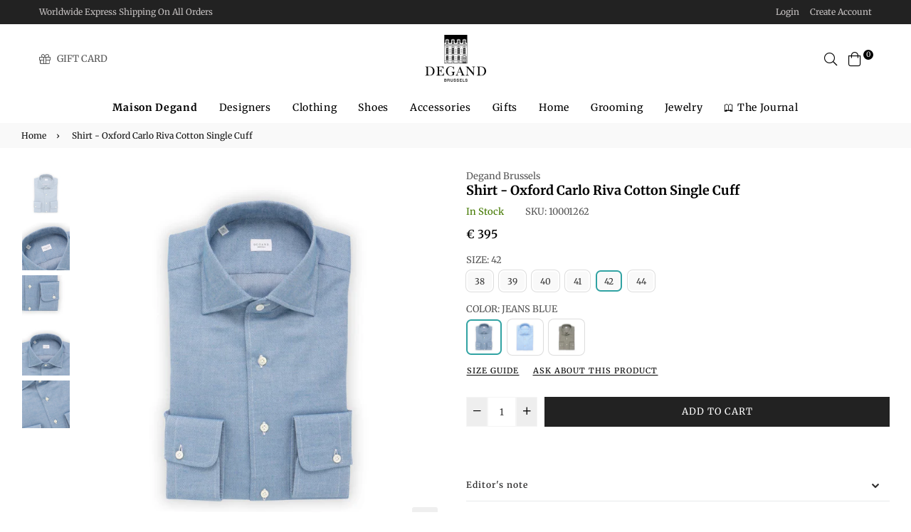

--- FILE ---
content_type: text/html; charset=utf-8
request_url: https://maisondegand.com/products/shirt-oxford-carlo-riva-cotton-single-cuff-b10001260
body_size: 88844
content:
<!doctype html>
<html class="no-js" lang="en" >
<head><meta charset="utf-8"><meta http-equiv="X-UA-Compatible" content="IE=edge,chrome=1"><meta name="viewport" content="width=device-width,initial-scale=1,maximum-scale=1,user-scalable=0"><meta name="theme-color" content="#222222"><link rel="canonical" href="https://maisondegand.com/products/shirt-oxford-carlo-riva-cotton-single-cuff-b10001260"><link rel="dns-prefetch" href="https://maisondegand.com" crossorigin><link rel="dns-prefetch" href="https://degand-shop.myshopify.com" crossorigin><link rel="dns-prefetch" href="https://cdn.shopify.com" crossorigin><link rel="dns-prefetch" href="https://fonts.shopifycdn.com" crossorigin><link rel="dns-prefetch" href="https://fonts.googleapis.com" crossorigin><link rel="preconnect" href="https//fonts.shopifycdn.com/" crossorigin><link rel="preconnect" href="https//cdn.shopify.com" crossorigin><link rel="preconnect" href="https://monorail-edge.shopifysvc.com"><link rel="preconnect" href="https//ajax.googleapis.com"><link rel="preload" as="style" href="//maisondegand.com/cdn/shop/t/23/assets/theme.css?v=57855229331518087231763666595"><link rel="preload" as="font" href="//maisondegand.com/cdn/fonts/merriweather/merriweather_n7.19270b7a7a551caaabc4ca9d96160fde1ff78390.woff2" type="font/woff2" crossorigin><link rel="preload" as="font" href="//maisondegand.com/cdn/fonts/merriweather/merriweather_n7.19270b7a7a551caaabc4ca9d96160fde1ff78390.woff2" type="font/woff2" crossorigin><link rel="preload" as="font" href="//maisondegand.com/cdn/fonts/merriweather/merriweather_n3.8efef2c2243446146bbec5861b8d971319141ed0.woff2" type="font/woff2" crossorigin><link rel="preload" as="font" href="//maisondegand.com/cdn/fonts/merriweather/merriweather_n4.349a72bc63b970a8b7f00dc33f5bda2ec52f79cc.woff2" type="font/woff2" crossorigin><link rel="preload" as="font" href="//maisondegand.com/cdn/fonts/merriweather/merriweather_n6.82bc6d87b680213711c5072b50cd1af8bff284e0.woff2" type="font/woff2" crossorigin><link rel="preload" as="font" href="//maisondegand.com/cdn/fonts/merriweather/merriweather_n7.19270b7a7a551caaabc4ca9d96160fde1ff78390.woff2" type="font/woff2" crossorigin><link rel="shortcut icon" href="//maisondegand.com/cdn/shop/files/favicon_32x32.jpg?v=1647984374" type="image/png"><title>Shirt - Oxford Carlo Riva Cotton Single Cuff&ndash; La Maison Degand</title><meta name="description" content="Maison Degand always wants to go further in innovation and in creating exceptional products. Degand Brussels is a symbol of quality label. We present you our new collection of shirts. Wearing a shirt has become the daily life of many workers. That&#39;s why we created and manufactured shirts in Italy that are like a second"><!-- /snippets/social-meta-tags.liquid --><meta property="og:site_name" content="La Maison Degand"><meta property="og:url" content="https://maisondegand.com/products/shirt-oxford-carlo-riva-cotton-single-cuff-b10001260"><meta property="og:title" content="Shirt - Oxford Carlo Riva Cotton Single Cuff"><meta property="og:type" content="product"><meta property="og:description" content="Maison Degand always wants to go further in innovation and in creating exceptional products. Degand Brussels is a symbol of quality label. We present you our new collection of shirts. Wearing a shirt has become the daily life of many workers. That&#39;s why we created and manufactured shirts in Italy that are like a second"><meta property="og:price:amount" content="295"><meta property="og:price:currency" content="EUR"><meta property="og:image" content="http://maisondegand.com/cdn/shop/products/10001259-1_1200x1200.jpg?v=1677489430"><meta property="og:image" content="http://maisondegand.com/cdn/shop/products/10001259-2_1200x1200.jpg?v=1677489430"><meta property="og:image" content="http://maisondegand.com/cdn/shop/products/10001259-3_1200x1200.jpg?v=1677489430"><meta property="og:image:secure_url" content="https://maisondegand.com/cdn/shop/products/10001259-1_1200x1200.jpg?v=1677489430"><meta property="og:image:secure_url" content="https://maisondegand.com/cdn/shop/products/10001259-2_1200x1200.jpg?v=1677489430"><meta property="og:image:secure_url" content="https://maisondegand.com/cdn/shop/products/10001259-3_1200x1200.jpg?v=1677489430"><meta name="twitter:card" content="summary_large_image"><meta name="twitter:title" content="Shirt - Oxford Carlo Riva Cotton Single Cuff"><meta name="twitter:description" content="Maison Degand always wants to go further in innovation and in creating exceptional products. Degand Brussels is a symbol of quality label. We present you our new collection of shirts. Wearing a shirt has become the daily life of many workers. That&#39;s why we created and manufactured shirts in Italy that are like a second">
  
  <!-- css -->
  <style type="text/css">	.flex{display:flex}.flex .flex-item{flex:1}*,::after,::before{box-sizing:border-box}html{overflow-x:hidden}body{font-family:Arial,Tahoma;margin:0;padding:0;overflow-x:hidden}article,aside,details,figcaption,figure,footer,header,hgroup,main,menu,nav,section,summary{display:block}body,button,input,select,textarea{-webkit-font-smoothing:antialiased;-webkit-text-size-adjust:100%}b,optgroup,strong{font-weight:700}em{font-style:italic}small{font-size:80%}sub,sup{font-size:75%;line-height:0;position:relative;vertical-align:baseline}sup{top:-.5em}sub{bottom:-.25em}img{max-width:100%;border:0}button,input,optgroup,select,textarea{color:inherit;font:inherit;margin:0;outline:0}button[disabled],html input[disabled]{cursor:default}.mb0{margin-bottom:0!important}[type=button]::-moz-focus-inner,[type=reset]::-moz-focus-inner,[type=submit]::-moz-focus-inner,button::-moz-focus-inner{border-style:none;padding:0}[type=button]:-moz-focusring,[type=reset]:-moz-focusring,[type=submit]:-moz-focusring,button:-moz-focusring{outline:1px dotted ButtonText}input[type=email],input[type=number],input[type=password],input[type=search]{-webkit-appearance:none;-moz-appearance:none}table{width:100%;border-collapse:collapse;border-spacing:0}td,th{padding:0}textarea{overflow:auto;-webkit-appearance:none;-moz-appearance:none}[tabindex='-1']:focus{outline:0}a,img{outline:0!important;border:0}[role=button],a,button,input,label,select,textarea{touch-action:manipulation}.pull-right{float:right}.pull-left{float:left}.clearfix::after{content:'';display:table;clear:both}.clear{clear:both}.icon__fallback-text,.visually-hidden{position:absolute!important;overflow:hidden;clip:rect(0 0 0 0);height:1px;width:1px;margin:-1px;padding:0;border:0}.visibility-hidden{visibility:hidden}.js-focus-hidden:focus{outline:0}.no-js:not(html){display:none}.no-js .no-js:not(html){display:block}.no-js .js{display:none}.skip-link:focus{clip:auto;width:auto;height:auto;margin:0;color:#000;background-color:#fff;padding:10px;opacity:1;z-index:10000;transition:none}blockquote{font-size:1.38462em;font-style:normal;text-align:center;padding:0 30px;margin:0}.rte blockquote{border-color:#e8e9eb;border-width:1px 0;border-style:solid;padding:30px 0;margin-bottom:15px}blockquote p+cite{margin-top:15px}blockquote cite{display:block;font-size:.85em;font-weight:400}blockquote cite::before{content:'\2014 \0020'}code,pre{font-family:Consolas,monospace;font-size:1em}pre{overflow:auto}p{margin:0 0 20px}p:last-child{margin-bottom:0}.fine-print{font-size:em(14);font-style:italic}.txt--minor{font-size:80%}.txt--emphasis{font-style:italic}.address{margin-bottom:30px}.icon{display:inline-block;width:20px;height:20px;vertical-align:middle;fill:currentColor}.no-svg .icon{display:none}svg.icon:not(.icon--full-color) circle,svg.icon:not(.icon--full-color) ellipse,svg.icon:not(.icon--full-color) g,svg.icon:not(.icon--full-color) line,svg.icon:not(.icon--full-color) path,svg.icon:not(.icon--full-color) polygon,svg.icon:not(.icon--full-color) polyline,svg.icon:not(.icon--full-color) rect,symbol.icon:not(.icon--full-color) circle,symbol.icon:not(.icon--full-color) ellipse,symbol.icon:not(.icon--full-color) g,symbol.icon:not(.icon--full-color) line,symbol.icon:not(.icon--full-color) path,symbol.icon:not(.icon--full-color) polygon,symbol.icon:not(.icon--full-color) polyline,symbol.icon:not(.icon--full-color) rect{fill:inherit;stroke:inherit}.no-svg .icon__fallback-text{position:static!important;overflow:inherit;clip:none;height:auto;width:auto;margin:0}.payment-icons{-moz-user-select:none;-ms-user-select:none;-webkit-user-select:none;user-select:none;cursor:default}.payment-icons .icon{width:30px;height:30px}.social-icons .ad{font-size:16px}ol,ul{margin:0;padding:0}li{list-style:none}ol{list-style:decimal}.list--inline{padding:0;margin:0}.list--inline li{display:inline-block;margin-bottom:0;vertical-align:middle}.rte img{height:auto}.rte table{table-layout:fixed}.rte ol,.rte ul{margin:0 0 10px 20px}.rte ol.list--inline,.rte ul.list--inline{margin-left:0}.rte ul{list-style:disc outside}.rte ul ul{list-style:circle outside}.rte ul ul ul{list-style:square outside}.rte a:not(.btn){padding-bottom:1px}.text-center .rte ol,.text-center .rte ul,.text-center.rte ol,.text-center.rte ul{margin-left:0;list-style-position:inside}.rte__table-wrapper{max-width:100%;overflow:auto;-webkit-overflow-scrolling:touch}.ad-spin{-webkit-animation:ad-spin 2s infinite linear;animation:ad-spin 2s infinite linear}@keyframes ad-spin{from{transform:rotate(0)}to{transform:rotate(360deg)}}.text-link{display:inline;border:0 none;background:0 0;padding:0;margin:0}svg:not(:root){overflow:hidden}.video-wrapper{position:relative;overflow:hidden;max-width:100%;padding-bottom:56.25%;height:0;height:auto}.video-wrapper iframe{position:absolute;top:0;left:0;width:100%;height:100%}form{margin:0}legend{border:0;padding:0}button,input[type=submit]{cursor:pointer}textarea{min-height:100px}select::-ms-expand{display:none}.label--hidden{position:absolute;height:0;width:0;margin-bottom:0;overflow:hidden;clip:rect(1px,1px,1px,1px)}.ie9 .label--hidden{position:static;height:auto;width:auto;margin-bottom:2px;overflow:visible;clip:initial}.form-vertical input,.form-vertical select,.form-vertical textarea{display:block;width:100%}.form-vertical [type=checkbox],.form-vertical [type=radio]{display:inline-block;width:auto;margin-right:5px}.form-vertical .btn,.form-vertical [type=submit]{display:inline-block;width:auto}.errors,.form--success,.note{padding:8px;margin:0 0 15px;font-size:12px}hr{margin:20px 0;border:0}.hr--small{padding:10px 0;margin:0}.hr--invisible{border-bottom:0}.is-transitioning{display:block!important;visibility:visible!important}.placeholder-svg{display:block;fill:rgba(85,85,85,.35);background-color:rgba(85,85,85,.1);width:100%;height:100%;max-width:100%;max-height:100%;border:1px solid rgba(85,85,85,.2)}.placeholder-noblocks{padding:40px;text-align:center}.placeholder-background{position:absolute;top:0;right:0;bottom:0;left:0}.placeholder-background .icon{border:0}.image-bar__content .placeholder-svg{position:absolute;top:0;left:0}#siteNav.hidearrow .ad-angle-down-l{display:none}#siteNav.left{text-align:left}#siteNav.center{text-align:center}#siteNav.right{text-align:right}#siteNav.regular>li a{font-weight:400}#siteNav.medium>li a{font-weight:600}#siteNav.bold>li a{font-weight:700}.grid{list-style:none;padding:0;margin-left:-15px;margin-right:-15px}.grid::after{content:'';display:table;clear:both}.grid__item{float:left;width:100%;padding-left:15px;padding-right:15px}@media only screen and (max-width:766px){.grid{margin-left:-10px;margin-right:-10px}.grid__item{padding-left:10px;padding-right:10px}}@media only screen and (max-width:479px){.grid{margin-left:-5px;margin-right:-5px}.grid__item{padding-left:5px;padding-right:5px}}.grid__item[class*="--push"]{position:relative}.grid--rev{direction:rtl;text-align:left}.grid--rev>.grid__item{direction:ltr;text-align:left;float:right}.one-whole{width:100%}.col-2,.five-tenths,.four-eighths,.one-half,.three-sixths,.two-quarters,.wd-50{width:50%}.col-3,.one-third,.two-sixths{width:33.33333%}.four-sixths,.two-thirds{width:66.66667%}.col-4,.one-quarter,.two-eighths{width:25%}.six-eighths,.three-quarters{width:75%}.col-5,.one-fifth,.two-tenths{width:20%}.four-tenths,.two-fifths,.wd-40{width:40%}.six-tenths,.three-fifths,.wd-60{width:60%}.eight-tenths,.four-fifths,.wd-80{width:80%}.one-sixth{width:16.66667%}.five-sixths{width:83.33333%}.one-seventh{width:14.28571%}.two-seventh{width:28.57143%}.three-seventh{width:42.85714%}.four-seventh{width:57.14286%}.five-seventh{width:71.42857%}.one-eighth{width:12.5%}.three-eighths{width:37.5%}.five-eighths{width:62.5%}.seven-eighths{width:87.5%}.one-tenth{width:10%}.three-tenths,.wd-30{width:30%}.seven-tenths,.wd-70{width:70%}.nine-tenths,.wd-90{width:90%}.show{display:block!important}.hide{display:none!important}.text-left{text-align:left!important}.text-right{text-align:right!important}.text-center{text-align:center!important}@media only screen and (min-width:767px){.medium-up--one-whole{width:100%}.medium-up--five-tenths,.medium-up--four-eighths,.medium-up--one-half,.medium-up--three-sixths,.medium-up--two-quarters{width:50%}.medium-up--one-third,.medium-up--two-sixths{width:33.33333%}.medium-up--four-sixths,.medium-up--two-thirds{width:66.66667%}.medium-up--one-quarter,.medium-up--two-eighths{width:25%}.medium-up--six-eighths,.medium-up--three-quarters{width:75%}.medium-up--one-fifth,.medium-up--two-tenths{width:20%}.medium-up--four-tenths,.medium-up--two-fifths{width:40%}.medium-up--six-tenths,.medium-up--three-fifths{width:60%}.medium-up--eight-tenths,.medium-up--four-fifths{width:80%}.medium-up--one-sixth{width:16.66667%}.medium-up--five-sixths{width:83.33333%}.medium-up--one-seventh{width:14.28571%}.medium-up--two-seventh{width:28.57143%}.medium-up--three-seventh{width:42.85714%}.medium-up--four-seventh{width:57.14286%}.medium-up--five-seventh{width:71.42857%}.medium-up--one-eighth{width:12.5%}.medium-up--three-eighths{width:37.5%}.medium-up--five-eighths{width:62.5%}.medium-up--seven-eighths{width:87.5%}.medium-up--one-tenth{width:10%}.medium-up--three-tenths{width:30%}.medium-up--seven-tenths{width:70%}.medium-up--nine-tenths{width:90%}.grid--uniform .medium-up--five-tenths:nth-child(2n+1),.grid--uniform .medium-up--four-eighths:nth-child(2n+1),.grid--uniform .medium-up--one-eighth:nth-child(8n+1),.grid--uniform .medium-up--one-fifth:nth-child(5n+1),.grid--uniform .medium-up--one-half:nth-child(2n+1),.grid--uniform .medium-up--one-quarter:nth-child(4n+1),.grid--uniform .medium-up--one-seventh:nth-child(7n+1),.grid--uniform .medium-up--one-sixth:nth-child(6n+1),.grid--uniform .medium-up--one-third:nth-child(3n+1),.grid--uniform .medium-up--one-twelfth:nth-child(12n+1),.grid--uniform .medium-up--three-sixths:nth-child(2n+1),.grid--uniform .medium-up--two-eighths:nth-child(4n+1),.grid--uniform .medium-up--two-sixths:nth-child(3n+1){clear:both}.medium-up--show{display:block!important}.medium-up--hide{display:none!important}.medium-up--text-left{text-align:left!important}.medium-up--text-right{text-align:right!important}.medium-up--text-center{text-align:center!important}}@media only screen and (min-width:999px){.large-up--one-whole{width:100%}.large-up--five-tenths,.large-up--four-eighths,.large-up--one-half,.large-up--three-sixths,.large-up--two-quarters{width:50%}.large-up--one-third,.large-up--two-sixths{width:33.33333%}.large-up--four-sixths,.large-up--two-thirds{width:66.66667%}.large-up--one-quarter,.large-up--two-eighths{width:25%}.large-up--six-eighths,.large-up--three-quarters{width:75%}.large-up--one-fifth,.large-up--two-tenths{width:20%}.large-up--four-tenths,.large-up--two-fifths{width:40%}.large-up--six-tenths,.large-up--three-fifths{width:60%}.large-up--eight-tenths,.large-up--four-fifths{width:80%}.large-up--one-sixth{width:16.66667%}.large-up--five-sixths{width:83.33333%}.large-up--one-seventh{width:14.28571%}.large-up--two-seventh{width:28.57143%}.large-up--three-seventh{width:42.85714%}.large-up--four-seventh{width:57.14286%}.large-up--five-seventh{width:71.42857%}.large-up--one-eighth{width:12.5%}.large-up--three-eighths{width:37.5%}.large-up--five-eighths{width:62.5%}.large-up--seven-eighths{width:87.5%}.large-up--one-tenth{width:10%}.large-up--three-tenths{width:30%}.large-up--seven-tenths{width:70%}.large-up--nine-tenths{width:90%}.grid--uniform .large-up--five-tenths:nth-child(2n+1),.grid--uniform .large-up--four-eighths:nth-child(2n+1),.grid--uniform .large-up--one-eighth:nth-child(8n+1),.grid--uniform .large-up--one-fifth:nth-child(5n+1),.grid--uniform .large-up--one-half:nth-child(2n+1),.grid--uniform .large-up--one-quarter:nth-child(4n+1),.grid--uniform .large-up--one-seventh:nth-child(7n+1),.grid--uniform .large-up--one-sixth:nth-child(6n+1),.grid--uniform .large-up--one-third:nth-child(3n+1),.grid--uniform .large-up--one-twelfth:nth-child(12n+1),.grid--uniform .large-up--three-sixths:nth-child(2n+1),.grid--uniform .large-up--two-eighths:nth-child(4n+1),.grid--uniform .large-up--two-sixths:nth-child(3n+1){clear:both}.large-up--show{display:block!important}.large-up--hide{display:none!important}.large-up--text-left{text-align:left!important}.large-up--text-right{text-align:right!important}.large-up--text-center{text-align:center!important}}@media only screen and (min-width:1200px){.widescreen--one-whole{width:100%}.widescreen--five-tenths,.widescreen--four-eighths,.widescreen--one-half,.widescreen--three-sixths,.widescreen--two-quarters{width:50%}.widescreen--one-third,.widescreen--two-sixths{width:33.33333%}.widescreen--four-sixths,.widescreen--two-thirds{width:66.66667%}.widescreen--one-quarter,.widescreen--two-eighths{width:25%}.widescreen--six-eighths,.widescreen--three-quarters{width:75%}.widescreen--one-fifth,.widescreen--two-tenths{width:20%}.widescreen--four-tenths,.widescreen--two-fifths{width:40%}.widescreen--six-tenths,.widescreen--three-fifths{width:60%}.widescreen--eight-tenths,.widescreen--four-fifths{width:80%}.widescreen--one-sixth{width:16.66667%}.widescreen--five-sixths{width:83.33333%}.widescreen--one-seventh{width:14.28571%}.widescreen--two-seventh{width:28.57143%}.widescreen--three-seventh{width:42.85714%}.widescreen--four-seventh{width:57.14286%}.widescreen--five-seventh{width:71.42857%}.widescreen--one-eighth{width:12.5%}.widescreen--three-eighths{width:37.5%}.widescreen--five-eighths{width:62.5%}.widescreen--seven-eighths{width:87.5%}.widescreen--one-tenth{width:10%}.widescreen--three-tenths{width:30%}.widescreen--seven-tenths{width:70%}.widescreen--nine-tenths{width:90%}.grid--uniform .widescreen--five-tenths:nth-child(2n+1),.grid--uniform .widescreen--four-eighths:nth-child(2n+1),.grid--uniform .widescreen--one-eighth:nth-child(8n+1),.grid--uniform .widescreen--one-fifth:nth-child(5n+1),.grid--uniform .widescreen--one-half:nth-child(2n+1),.grid--uniform .widescreen--one-quarter:nth-child(4n+1),.grid--uniform .widescreen--one-seventh:nth-child(7n+1),.grid--uniform .widescreen--one-sixth:nth-child(6n+1),.grid--uniform .widescreen--one-third:nth-child(3n+1),.grid--uniform .widescreen--three-sixths:nth-child(2n+1),.grid--uniform .widescreen--two-eighths:nth-child(4n+1),.grid--uniform .widescreen--two-sixths:nth-child(3n+1){clear:both}.widescreen--show{display:block!important}.widescreen--hide{display:none!important}.widescreen--text-left{text-align:left!important}.widescreen--text-right{text-align:right!important}.widescreen--text-center{text-align:center!important}}@media only screen and (min-width:999px) and (max-width:1199px){.large--one-whole{width:100%}.large--five-tenths,.large--four-eighths,.large--one-half,.large--three-sixths,.large--two-quarters{width:50%}.large--one-third,.large--two-sixths{width:33.33333%}.large--four-sixths,.large--two-thirds{width:66.66667%}.large--one-quarter,.large--two-eighths{width:25%}.large--six-eighths,.large--three-quarters{width:75%}.large--one-fifth,.large--two-tenths{width:20%}.large--four-tenths,.large--two-fifths{width:40%}.large--six-tenths,.large--three-fifths{width:60%}.large--eight-tenths,.large--four-fifths{width:80%}.large--one-sixth{width:16.66667%}.large--five-sixths{width:83.33333%}.large--one-seventh{width:14.28571%}.large--two-seventh{width:28.57143%}.large--three-seventh{width:42.85714%}.large--four-seventh{width:57.14286%}.large--five-seventh{width:71.42857%}.large--one-eighth{width:12.5%}.large--three-eighths{width:37.5%}.large--five-eighths{width:62.5%}.large--seven-eighths{width:87.5%}.large--one-tenth{width:10%}.large--three-tenths{width:30%}.large--seven-tenths{width:70%}.large--nine-tenths{width:90%}.grid--uniform .large--five-tenths:nth-child(2n+1),.grid--uniform .large--four-eighths:nth-child(2n+1),.grid--uniform .large--one-eighth:nth-child(8n+1),.grid--uniform .large--one-fifth:nth-child(5n+1),.grid--uniform .large--one-half:nth-child(2n+1),.grid--uniform .large--one-quarter:nth-child(4n+1),.grid--uniform .large--one-seventh:nth-child(7n+1),.grid--uniform .large--one-sixth:nth-child(6n+1),.grid--uniform .large--one-third:nth-child(3n+1),.grid--uniform .large--three-sixths:nth-child(2n+1),.grid--uniform .large--two-eighths:nth-child(4n+1),.grid--uniform .large--two-sixths:nth-child(3n+1){clear:both}.large--show{display:block!important}.large--hide{display:none!important}.large--text-left{text-align:left!important}.large--text-right{text-align:right!important}.large--text-center{text-align:center!important}}@media only screen and (min-width:767px) and (max-width:998px){.medium--one-whole{width:100%}.medium--five-tenths,.medium--four-eighths,.medium--one-half,.medium--three-sixths,.medium--two-quarters{width:50%}.medium--one-third,.medium--two-sixths{width:33.33333%}.medium--four-sixths,.medium--two-thirds{width:66.66667%}.medium--one-quarter,.medium--two-eighths{width:25%}.medium--six-eighths,.medium--three-quarters{width:75%}.medium--one-fifth,.medium--two-tenths{width:20%}.medium--four-tenths,.medium--two-fifths{width:40%}.medium--six-tenths,.medium--three-fifths{width:60%}.medium--eight-tenths,.medium--four-fifths{width:80%}.medium--one-sixth{width:16.66667%}.medium--five-sixths{width:83.33333%}.medium--one-seventh{width:14.28571%}.medium--two-seventh{width:28.57143%}.medium--three-seventh{width:42.85714%}.medium--four-seventh{width:57.14286%}.medium--five-seventh{width:71.42857%}.medium--one-eighth{width:12.5%}.medium--three-eighths{width:37.5%}.medium--five-eighths{width:62.5%}.medium--seven-eighths{width:87.5%}.medium--one-tenth{width:10%}.medium--three-tenths{width:30%}.medium--seven-tenths{width:70%}.medium--nine-tenths{width:90%}.grid--uniform .medium--five-tenths:nth-child(2n+1),.grid--uniform .medium--four-eighths:nth-child(2n+1),.grid--uniform .medium--one-eighth:nth-child(8n+1),.grid--uniform .medium--one-fifth:nth-child(5n+1),.grid--uniform .medium--one-half:nth-child(2n+1),.grid--uniform .medium--one-quarter:nth-child(4n+1),.grid--uniform .medium--one-seventh:nth-child(7n+1),.grid--uniform .medium--one-sixth:nth-child(6n+1),.grid--uniform .medium--one-third:nth-child(3n+1),.grid--uniform .medium--three-sixths:nth-child(2n+1),.grid--uniform .medium--two-eighths:nth-child(4n+1),.grid--uniform .medium--two-sixths:nth-child(3n+1){clear:both}.medium--show{display:block!important}.medium--hide{display:none!important}.medium--text-left{text-align:left!important}.medium--text-right{text-align:right!important}.medium--text-center{text-align:center!important}}@media only screen and (max-width:766px){.small--one-whole{width:100%}.small--five-tenths,.small--four-eighths,.small--one-half,.small--three-sixths,.small--two-quarters{width:50%}.small--one-third,.small--two-sixths{width:33.33333%}.small--four-sixths,.small--two-thirds{width:66.66667%}.small--one-quarter,.small--two-eighths{width:25%}.small--six-eighths,.small--three-quarters{width:75%}.small--one-fifth,.small--two-tenths{width:20%}.small--four-tenths,.small--two-fifths{width:40%}.small--six-tenths,.small--three-fifths{width:60%}.small--eight-tenths,.small--four-fifths{width:80%}.small--one-sixth{width:16.66667%}.small--five-sixths{width:83.33333%}.small--one-seventh{width:14.28571%}.small--two-seventh{width:28.57143%}.small--three-seventh{width:42.85714%}.small--four-seventh{width:57.14286%}.small--five-seventh{width:71.42857%}.small--one-eighth{width:12.5%}.small--three-eighths{width:37.5%}.small--five-eighths{width:62.5%}.small--seven-eighths{width:87.5%}.small--one-tenth{width:10%}.small--three-tenths{width:30%}.small--seven-tenths{width:70%}.small--nine-tenths{width:90%}.grid--uniform .small--five-tenths:nth-child(2n+1),.grid--uniform .small--four-eighths:nth-child(2n+1),.grid--uniform .small--one-eighth:nth-child(8n+1),.grid--uniform .small--one-fifth:nth-child(5n+1),.grid--uniform .small--one-half:nth-child(2n+1),.grid--uniform .small--one-quarter:nth-child(4n+1),.grid--uniform .small--one-seventh:nth-child(7n+1),.grid--uniform .small--one-sixth:nth-child(6n+1),.grid--uniform .small--one-third:nth-child(3n+1),.grid--uniform .small--three-sixths:nth-child(2n+1),.grid--uniform .small--two-eighths:nth-child(4n+1),.grid--uniform .small--two-sixths:nth-child(3n+1){clear:both}.small--show{display:block!important}.small--hide{display:none!important}.small--text-left{text-align:left!important}.small--text-right{text-align:right!important}.small--text-center{text-align:center!important}}@media only screen and (max-width:639px){.mobile--one-whole{width:100%}.mobile--five-tenths,.mobile--four-eighths,.mobile--one-half,.mobile--three-sixths,.mobile--two-quarters{width:50%}.mobile--one-third,.mobile--two-sixths{width:33.33333%}.mobile--four-sixths,.mobile--two-thirds{width:66.66667%}.mobile--one-quarter,.mobile--two-eighths{width:25%}.mobile--six-eighths,.mobile--three-quarters{width:75%}.mobile--one-fifth,.mobile--two-tenths{width:20%}.mobile--four-tenths,.mobile--two-fifths{width:40%}.mobile--six-tenths,.mobile--three-fifths{width:60%}.mobile--eight-tenths,.mobile--four-fifths{width:80%}.mobile--one-sixth{width:16.66667%}.mobile--five-sixths{width:83.33333%}.mobile--one-seventh{width:14.28571%}.mobile--two-seventh{width:28.57143%}.mobile--three-seventh{width:42.85714%}.mobile--four-seventh{width:57.14286%}.mobile--five-seventh{width:71.42857%}.mobile--one-eighth{width:12.5%}.mobile--three-eighths{width:37.5%}.mobile--five-eighths{width:62.5%}.mobile--seven-eighths{width:87.5%}.mobile--one-tenth{width:10%}.mobile--three-tenths{width:30%}.mobile--seven-tenths{width:70%}.mobile--nine-tenths{width:90%}.grid--uniform .mobile--five-tenths:nth-child(2n+1),.grid--uniform .mobile--four-eighths:nth-child(2n+1),.grid--uniform .mobile--one-eighth:nth-child(8n+1),.grid--uniform .mobile--one-fifth:nth-child(5n+1),.grid--uniform .mobile--one-half:nth-child(2n+1),.grid--uniform .mobile--one-quarter:nth-child(4n+1),.grid--uniform .mobile--one-seventh:nth-child(7n+1),.grid--uniform .mobile--one-sixth:nth-child(6n+1),.grid--uniform .mobile--one-third:nth-child(3n+1),.grid--uniform .mobile--three-sixths:nth-child(2n+1),.grid--uniform .mobile--two-eighths:nth-child(4n+1),.grid--uniform .mobile--two-sixths:nth-child(3n+1){clear:both}.mobile--show{display:block!important}.mobile--hide{display:none!important}.mobile--text-left{text-align:left!important}.mobile--text-right{text-align:right!important}.mobile--text-center{text-align:center!important}}</style>
  <link href="//maisondegand.com/cdn/shop/t/23/assets/theme.css?v=57855229331518087231763666595" rel="stylesheet" type="text/css" media="all" />
  <link href="//maisondegand.com/cdn/shop/t/23/assets/default.css?v=180618039246270798881697460191" rel="stylesheet" type="text/css" media="all" />
 
  <!-- main js -->
  <link rel="preload" href="//maisondegand.com/cdn/shop/t/23/assets/jquery.min.js?v=12812186871012413701655300609" as="script">
  <link rel="preload" href="//maisondegand.com/cdn/shop/t/23/assets/vendor.min.js?v=31137193984916850931655300901" as="script">
  <script src="//maisondegand.com/cdn/shop/t/23/assets/jquery.min.js?v=12812186871012413701655300609"></script>
  <script>
    var theme = {
      strings: {
        addToCart: "Add to cart",soldOut: "Sold out",unavailable: "Unavailable",showMore: "Show More",showLess: "Show Less"
      },
      moneyFormat: "\u003cspan class=money\u003e€ {{ amount_no_decimals }}\u003c\/span\u003e",mlcurrency:false,shopCurrency:"EUR",currencyFormat:"money_format",moneyCurrencyFormat:"{{ amount_no_decimals }} EUR",rtl:false,ajax_cart:true,fixedHeader:true,animation:true,animationMobile:true,allresult:"View All Results",
      wlAvailable:"Already in your wishlist, Go to wishlist"
    }
    document.documentElement.className = document.documentElement.className.replace('no-js', 'js');
    var Metatheme = null,thm = 'Belle', shpeml = 'info@maisondegand.com', dmn = window.location.hostname;  
    window.lazySizesConfig = window.lazySizesConfig || {};
    lazySizesConfig.loadMode = 1;
  </script>
  <!--[if (lte IE 9) ]><script src="//maisondegand.com/cdn/shop/t/23/assets/match-media.min.js?v=22265819453975888031655300613" type="text/javascript"></script><![endif]-->
  <script src="//maisondegand.com/cdn/shop/t/23/assets/vendor.min.js?v=31137193984916850931655300901" defer="defer"></script><script>window.performance && window.performance.mark && window.performance.mark('shopify.content_for_header.start');</script><meta name="google-site-verification" content="rZ8cXwpncTdWAYQOaQYDgI4ZEI7Jfrs7JHd2u1w2g00">
<meta id="shopify-digital-wallet" name="shopify-digital-wallet" content="/43579506852/digital_wallets/dialog">
<meta name="shopify-checkout-api-token" content="7a49a3955af524907c6325cdd21602ba">
<meta id="in-context-paypal-metadata" data-shop-id="43579506852" data-venmo-supported="false" data-environment="production" data-locale="en_US" data-paypal-v4="true" data-currency="EUR">
<link rel="alternate" type="application/json+oembed" href="https://maisondegand.com/products/shirt-oxford-carlo-riva-cotton-single-cuff-b10001260.oembed">
<script async="async" data-src="/checkouts/internal/preloads.js?locale=en-BE"></script>
<link rel="preconnect" href="https://shop.app" crossorigin="anonymous">
<script async="async" data-src="https://shop.app/checkouts/internal/preloads.js?locale=en-BE&shop_id=43579506852" crossorigin="anonymous"></script>
<script id="apple-pay-shop-capabilities" type="application/json">{"shopId":43579506852,"countryCode":"BE","currencyCode":"EUR","merchantCapabilities":["supports3DS"],"merchantId":"gid:\/\/shopify\/Shop\/43579506852","merchantName":"La Maison Degand","requiredBillingContactFields":["postalAddress","email","phone"],"requiredShippingContactFields":["postalAddress","email","phone"],"shippingType":"shipping","supportedNetworks":["visa","maestro","masterCard","amex"],"total":{"type":"pending","label":"La Maison Degand","amount":"1.00"},"shopifyPaymentsEnabled":true,"supportsSubscriptions":true}</script>
<script id="shopify-features" type="application/json">{"accessToken":"7a49a3955af524907c6325cdd21602ba","betas":["rich-media-storefront-analytics"],"domain":"maisondegand.com","predictiveSearch":true,"shopId":43579506852,"locale":"en"}</script>
<script>var Shopify = Shopify || {};
Shopify.shop = "degand-shop.myshopify.com";
Shopify.locale = "en";
Shopify.currency = {"active":"EUR","rate":"1.0"};
Shopify.country = "BE";
Shopify.theme = {"name":"Degand 2022 TEST ( Dev )","id":130413166756,"schema_name":"Belle","schema_version":"3.3","theme_store_id":null,"role":"main"};
Shopify.theme.handle = "null";
Shopify.theme.style = {"id":null,"handle":null};
Shopify.cdnHost = "maisondegand.com/cdn";
Shopify.routes = Shopify.routes || {};
Shopify.routes.root = "/";</script>
<script type="module">!function(o){(o.Shopify=o.Shopify||{}).modules=!0}(window);</script>
<script>!function(o){function n(){var o=[];function n(){o.push(Array.prototype.slice.apply(arguments))}return n.q=o,n}var t=o.Shopify=o.Shopify||{};t.loadFeatures=n(),t.autoloadFeatures=n()}(window);</script>
<script>
  window.ShopifyPay = window.ShopifyPay || {};
  window.ShopifyPay.apiHost = "shop.app\/pay";
  window.ShopifyPay.redirectState = null;
</script>
<script id="shop-js-analytics" type="application/json">{"pageType":"product"}</script>
<script defer="defer" async type="module" src="//maisondegand.com/cdn/shopifycloud/shop-js/modules/v2/client.init-shop-cart-sync_C5BV16lS.en.esm.js"></script>
<script defer="defer" async type="module" src="//maisondegand.com/cdn/shopifycloud/shop-js/modules/v2/chunk.common_CygWptCX.esm.js"></script>
<script type="module">
  await import("//maisondegand.com/cdn/shopifycloud/shop-js/modules/v2/client.init-shop-cart-sync_C5BV16lS.en.esm.js");
await import("//maisondegand.com/cdn/shopifycloud/shop-js/modules/v2/chunk.common_CygWptCX.esm.js");

  window.Shopify.SignInWithShop?.initShopCartSync?.({"fedCMEnabled":true,"windoidEnabled":true});

</script>
<script>
  window.Shopify = window.Shopify || {};
  if (!window.Shopify.featureAssets) window.Shopify.featureAssets = {};
  window.Shopify.featureAssets['shop-js'] = {"shop-cart-sync":["modules/v2/client.shop-cart-sync_ZFArdW7E.en.esm.js","modules/v2/chunk.common_CygWptCX.esm.js"],"init-fed-cm":["modules/v2/client.init-fed-cm_CmiC4vf6.en.esm.js","modules/v2/chunk.common_CygWptCX.esm.js"],"shop-button":["modules/v2/client.shop-button_tlx5R9nI.en.esm.js","modules/v2/chunk.common_CygWptCX.esm.js"],"shop-cash-offers":["modules/v2/client.shop-cash-offers_DOA2yAJr.en.esm.js","modules/v2/chunk.common_CygWptCX.esm.js","modules/v2/chunk.modal_D71HUcav.esm.js"],"init-windoid":["modules/v2/client.init-windoid_sURxWdc1.en.esm.js","modules/v2/chunk.common_CygWptCX.esm.js"],"shop-toast-manager":["modules/v2/client.shop-toast-manager_ClPi3nE9.en.esm.js","modules/v2/chunk.common_CygWptCX.esm.js"],"init-shop-email-lookup-coordinator":["modules/v2/client.init-shop-email-lookup-coordinator_B8hsDcYM.en.esm.js","modules/v2/chunk.common_CygWptCX.esm.js"],"init-shop-cart-sync":["modules/v2/client.init-shop-cart-sync_C5BV16lS.en.esm.js","modules/v2/chunk.common_CygWptCX.esm.js"],"avatar":["modules/v2/client.avatar_BTnouDA3.en.esm.js"],"pay-button":["modules/v2/client.pay-button_FdsNuTd3.en.esm.js","modules/v2/chunk.common_CygWptCX.esm.js"],"init-customer-accounts":["modules/v2/client.init-customer-accounts_DxDtT_ad.en.esm.js","modules/v2/client.shop-login-button_C5VAVYt1.en.esm.js","modules/v2/chunk.common_CygWptCX.esm.js","modules/v2/chunk.modal_D71HUcav.esm.js"],"init-shop-for-new-customer-accounts":["modules/v2/client.init-shop-for-new-customer-accounts_ChsxoAhi.en.esm.js","modules/v2/client.shop-login-button_C5VAVYt1.en.esm.js","modules/v2/chunk.common_CygWptCX.esm.js","modules/v2/chunk.modal_D71HUcav.esm.js"],"shop-login-button":["modules/v2/client.shop-login-button_C5VAVYt1.en.esm.js","modules/v2/chunk.common_CygWptCX.esm.js","modules/v2/chunk.modal_D71HUcav.esm.js"],"init-customer-accounts-sign-up":["modules/v2/client.init-customer-accounts-sign-up_CPSyQ0Tj.en.esm.js","modules/v2/client.shop-login-button_C5VAVYt1.en.esm.js","modules/v2/chunk.common_CygWptCX.esm.js","modules/v2/chunk.modal_D71HUcav.esm.js"],"shop-follow-button":["modules/v2/client.shop-follow-button_Cva4Ekp9.en.esm.js","modules/v2/chunk.common_CygWptCX.esm.js","modules/v2/chunk.modal_D71HUcav.esm.js"],"checkout-modal":["modules/v2/client.checkout-modal_BPM8l0SH.en.esm.js","modules/v2/chunk.common_CygWptCX.esm.js","modules/v2/chunk.modal_D71HUcav.esm.js"],"lead-capture":["modules/v2/client.lead-capture_Bi8yE_yS.en.esm.js","modules/v2/chunk.common_CygWptCX.esm.js","modules/v2/chunk.modal_D71HUcav.esm.js"],"shop-login":["modules/v2/client.shop-login_D6lNrXab.en.esm.js","modules/v2/chunk.common_CygWptCX.esm.js","modules/v2/chunk.modal_D71HUcav.esm.js"],"payment-terms":["modules/v2/client.payment-terms_CZxnsJam.en.esm.js","modules/v2/chunk.common_CygWptCX.esm.js","modules/v2/chunk.modal_D71HUcav.esm.js"]};
</script>
<script>(function() {
  var isLoaded = false;
  function asyncLoad() {
    if (isLoaded) return;
    isLoaded = true;
    var urls = ["https:\/\/chimpstatic.com\/mcjs-connected\/js\/users\/e531b0020e44ef682b8f7ceff\/6bb7e82a426a90bd3e3bd03de.js?shop=degand-shop.myshopify.com","https:\/\/d23dclunsivw3h.cloudfront.net\/redirect-app.js?shop=degand-shop.myshopify.com","https:\/\/shopdecorator.shopifyappexperts.com\/js\/function.js?shop=degand-shop.myshopify.com","https:\/\/cdn.shopify.com\/s\/files\/1\/0435\/7950\/6852\/t\/21\/assets\/globo.formbuilder.init.js?v=1647609811\u0026shop=degand-shop.myshopify.com","https:\/\/cdn.shopify.com\/s\/files\/1\/0435\/7950\/6852\/t\/21\/assets\/globo.options.init.js?v=1648921300\u0026shop=degand-shop.myshopify.com","https:\/\/cdn.chaty.app\/pixel.js?id=umc6h3pkoe\u0026shop=degand-shop.myshopify.com","\/\/www.powr.io\/powr.js?powr-token=degand-shop.myshopify.com\u0026external-type=shopify\u0026shop=degand-shop.myshopify.com","https:\/\/candyrack.ds-cdn.com\/static\/main.js?shop=degand-shop.myshopify.com","https:\/\/na.shgcdn3.com\/pixel-collector.js?shop=degand-shop.myshopify.com","https:\/\/snowapp.tible.tech\/app\/js\/base-script.js?v=20260101050632\u0026shop=degand-shop.myshopify.com","https:\/\/searchanise-ef84.kxcdn.com\/widgets\/shopify\/init.js?a=8I6x4C4j0M\u0026shop=degand-shop.myshopify.com"];
    for (var i = 0; i < urls.length; i++) {
      var s = document.createElement('script');
      s.type = 'text/javascript';
      s.async = true;
      s.src = urls[i];
      var x = document.getElementsByTagName('script')[0];
      x.parentNode.insertBefore(s, x);
    }
  };
  document.addEventListener('StartAsyncLoading', function(event){asyncLoad();});if(window.attachEvent) {
    window.attachEvent('onload', function(){});
  } else {
    window.addEventListener('load', function(){}, false);
  }
})();</script>
<script id="__st">var __st={"a":43579506852,"offset":3600,"reqid":"04cc18f2-8354-4ed4-8395-47da070a4aeb-1768678181","pageurl":"maisondegand.com\/products\/shirt-oxford-carlo-riva-cotton-single-cuff-b10001260","u":"67feebc6bfc3","p":"product","rtyp":"product","rid":8148227260580};</script>
<script>window.ShopifyPaypalV4VisibilityTracking = true;</script>
<script id="captcha-bootstrap">!function(){'use strict';const t='contact',e='account',n='new_comment',o=[[t,t],['blogs',n],['comments',n],[t,'customer']],c=[[e,'customer_login'],[e,'guest_login'],[e,'recover_customer_password'],[e,'create_customer']],r=t=>t.map((([t,e])=>`form[action*='/${t}']:not([data-nocaptcha='true']) input[name='form_type'][value='${e}']`)).join(','),a=t=>()=>t?[...document.querySelectorAll(t)].map((t=>t.form)):[];function s(){const t=[...o],e=r(t);return a(e)}const i='password',u='form_key',d=['recaptcha-v3-token','g-recaptcha-response','h-captcha-response',i],f=()=>{try{return window.sessionStorage}catch{return}},m='__shopify_v',_=t=>t.elements[u];function p(t,e,n=!1){try{const o=window.sessionStorage,c=JSON.parse(o.getItem(e)),{data:r}=function(t){const{data:e,action:n}=t;return t[m]||n?{data:e,action:n}:{data:t,action:n}}(c);for(const[e,n]of Object.entries(r))t.elements[e]&&(t.elements[e].value=n);n&&o.removeItem(e)}catch(o){console.error('form repopulation failed',{error:o})}}const l='form_type',E='cptcha';function T(t){t.dataset[E]=!0}const w=window,h=w.document,L='Shopify',v='ce_forms',y='captcha';let A=!1;((t,e)=>{const n=(g='f06e6c50-85a8-45c8-87d0-21a2b65856fe',I='https://cdn.shopify.com/shopifycloud/storefront-forms-hcaptcha/ce_storefront_forms_captcha_hcaptcha.v1.5.2.iife.js',D={infoText:'Protected by hCaptcha',privacyText:'Privacy',termsText:'Terms'},(t,e,n)=>{const o=w[L][v],c=o.bindForm;if(c)return c(t,g,e,D).then(n);var r;o.q.push([[t,g,e,D],n]),r=I,A||(h.body.append(Object.assign(h.createElement('script'),{id:'captcha-provider',async:!0,src:r})),A=!0)});var g,I,D;w[L]=w[L]||{},w[L][v]=w[L][v]||{},w[L][v].q=[],w[L][y]=w[L][y]||{},w[L][y].protect=function(t,e){n(t,void 0,e),T(t)},Object.freeze(w[L][y]),function(t,e,n,w,h,L){const[v,y,A,g]=function(t,e,n){const i=e?o:[],u=t?c:[],d=[...i,...u],f=r(d),m=r(i),_=r(d.filter((([t,e])=>n.includes(e))));return[a(f),a(m),a(_),s()]}(w,h,L),I=t=>{const e=t.target;return e instanceof HTMLFormElement?e:e&&e.form},D=t=>v().includes(t);t.addEventListener('submit',(t=>{const e=I(t);if(!e)return;const n=D(e)&&!e.dataset.hcaptchaBound&&!e.dataset.recaptchaBound,o=_(e),c=g().includes(e)&&(!o||!o.value);(n||c)&&t.preventDefault(),c&&!n&&(function(t){try{if(!f())return;!function(t){const e=f();if(!e)return;const n=_(t);if(!n)return;const o=n.value;o&&e.removeItem(o)}(t);const e=Array.from(Array(32),(()=>Math.random().toString(36)[2])).join('');!function(t,e){_(t)||t.append(Object.assign(document.createElement('input'),{type:'hidden',name:u})),t.elements[u].value=e}(t,e),function(t,e){const n=f();if(!n)return;const o=[...t.querySelectorAll(`input[type='${i}']`)].map((({name:t})=>t)),c=[...d,...o],r={};for(const[a,s]of new FormData(t).entries())c.includes(a)||(r[a]=s);n.setItem(e,JSON.stringify({[m]:1,action:t.action,data:r}))}(t,e)}catch(e){console.error('failed to persist form',e)}}(e),e.submit())}));const S=(t,e)=>{t&&!t.dataset[E]&&(n(t,e.some((e=>e===t))),T(t))};for(const o of['focusin','change'])t.addEventListener(o,(t=>{const e=I(t);D(e)&&S(e,y())}));const B=e.get('form_key'),M=e.get(l),P=B&&M;t.addEventListener('StartAsyncLoading',(()=>{const t=y();if(P)for(const e of t)e.elements[l].value===M&&p(e,B);[...new Set([...A(),...v().filter((t=>'true'===t.dataset.shopifyCaptcha))])].forEach((e=>S(e,t)))}))}(h,new URLSearchParams(w.location.search),n,t,e,['guest_login'])})(!0,!0)}();</script>
<script integrity="sha256-4kQ18oKyAcykRKYeNunJcIwy7WH5gtpwJnB7kiuLZ1E=" data-source-attribution="shopify.loadfeatures" defer="defer" data-src="//maisondegand.com/cdn/shopifycloud/storefront/assets/storefront/load_feature-a0a9edcb.js" crossorigin="anonymous"></script>
<script crossorigin="anonymous" defer="defer" data-src="//maisondegand.com/cdn/shopifycloud/storefront/assets/shopify_pay/storefront-65b4c6d7.js?v=20250812"></script>
<script data-source-attribution="shopify.dynamic_checkout.dynamic.init">var Shopify=Shopify||{};Shopify.PaymentButton=Shopify.PaymentButton||{isStorefrontPortableWallets:!0,init:function(){window.Shopify.PaymentButton.init=function(){};var t=document.createElement("script");t.src="https://maisondegand.com/cdn/shopifycloud/portable-wallets/latest/portable-wallets.en.js",t.type="module",document.head.appendChild(t)}};
</script>
<script data-source-attribution="shopify.dynamic_checkout.buyer_consent">
  function portableWalletsHideBuyerConsent(e){var t=document.getElementById("shopify-buyer-consent"),n=document.getElementById("shopify-subscription-policy-button");t&&n&&(t.classList.add("hidden"),t.setAttribute("aria-hidden","true"),n.removeEventListener("click",e))}function portableWalletsShowBuyerConsent(e){var t=document.getElementById("shopify-buyer-consent"),n=document.getElementById("shopify-subscription-policy-button");t&&n&&(t.classList.remove("hidden"),t.removeAttribute("aria-hidden"),n.addEventListener("click",e))}window.Shopify?.PaymentButton&&(window.Shopify.PaymentButton.hideBuyerConsent=portableWalletsHideBuyerConsent,window.Shopify.PaymentButton.showBuyerConsent=portableWalletsShowBuyerConsent);
</script>
<script data-source-attribution="shopify.dynamic_checkout.cart.bootstrap">document.addEventListener("StartAsyncLoading",(function(){function t(){return document.querySelector("shopify-accelerated-checkout-cart, shopify-accelerated-checkout")}if(t())Shopify.PaymentButton.init();else{new MutationObserver((function(e,n){t()&&(Shopify.PaymentButton.init(),n.disconnect())})).observe(document.body,{childList:!0,subtree:!0})}}));
</script>
<link id="shopify-accelerated-checkout-styles" rel="stylesheet" media="screen" href="https://maisondegand.com/cdn/shopifycloud/portable-wallets/latest/accelerated-checkout-backwards-compat.css" crossorigin="anonymous">
<style id="shopify-accelerated-checkout-cart">
        #shopify-buyer-consent {
  margin-top: 1em;
  display: inline-block;
  width: 100%;
}

#shopify-buyer-consent.hidden {
  display: none;
}

#shopify-subscription-policy-button {
  background: none;
  border: none;
  padding: 0;
  text-decoration: underline;
  font-size: inherit;
  cursor: pointer;
}

#shopify-subscription-policy-button::before {
  box-shadow: none;
}

      </style>

<script>window.performance && window.performance.mark && window.performance.mark('shopify.content_for_header.end');</script><script src="//maisondegand.com/cdn/shopifycloud/storefront/assets/themes_support/option_selection-b017cd28.js"></script><script>window._usfTheme={
    id:129162117356,
    name:"Belle",
    version:"3.3",
    vendor:"AdornThemes",
    applied:1,
    assetUrl:"//maisondegand.com/cdn/shop/t/23/assets/usf-boot.js?v=174456684706732878531655305063"
};
window._usfCustomerTags = null;
window._usfCollectionId = null;
window._usfCollectionDefaultSort = null;
</script>
<script src="//maisondegand.com/cdn/shop/t/23/assets/usf-boot.js?v=174456684706732878531655305063" async></script>

<script>
	var Globo = Globo || {};
    var globoFormbuilderRecaptchaInit = function(){};
    Globo.FormBuilder = Globo.FormBuilder || {};
    Globo.FormBuilder.url = "https://form.globosoftware.net";
    Globo.FormBuilder.shop = {
        settings : {
            reCaptcha : {
                siteKey : ''
            },
            hideWaterMark : false,
            encryptionFormId : true,
            copyright: `Powered by Globo <a href="https://apps.shopify.com/form-builder-contact-form" target="_blank">Form</a>`,
            scrollTop: true
        },
        pricing:{
            features:{
                fileUpload : 2,
                removeCopyright : false,
                bulkOrderForm: false,
                cartForm: false,
            }
        },
        configuration: {
            money_format:  "<span class=money>€ {{ amount_no_decimals }}</span>"
        },
        encryption_form_id : true
    };
    Globo.FormBuilder.forms = [];

    
    Globo.FormBuilder.page = {
        title : document.title,
        href : window.location.href,
        type: "product"
    };
    Globo.FormBuilder.assetFormUrls = [];
            Globo.FormBuilder.assetFormUrls[74981] = "//maisondegand.com/cdn/shop/t/23/assets/globo.formbuilder.data.74981.js?v=144248664790287502441655300598";
            
</script>

<link rel="preload" href="//maisondegand.com/cdn/shop/t/23/assets/globo.formbuilder.css?v=41083919034925090011655300597" as="style" onload="this.onload=null;this.rel='stylesheet'">
<noscript><link rel="stylesheet" href="//maisondegand.com/cdn/shop/t/23/assets/globo.formbuilder.css?v=41083919034925090011655300597"></noscript>
<link rel="stylesheet" href="//maisondegand.com/cdn/shop/t/23/assets/globo.formbuilder.css?v=41083919034925090011655300597">


<script>
    Globo.FormBuilder.__webpack_public_path__ = "//maisondegand.com/cdn/shop/t/23/assets/"
</script>
<script src="//maisondegand.com/cdn/shop/t/23/assets/globo.formbuilder.index.js?v=129925708728390070531655300598" defer></script>


  











  

<script type="text/javascript">
  
    window.SHG_CUSTOMER = null;
  
</script>











                  <script src="//maisondegand.com/cdn/shop/t/23/assets/bss-file-configdata.js?v=19453381437224918031655300589" type="text/javascript"></script><script>
              if (typeof BSS_PL == 'undefined') {
                  var BSS_PL = {};
              }
              
              var bssPlApiServer = "https://product-labels-pro.bsscommerce.com";
              BSS_PL.customerTags = 'null';
              BSS_PL.configData = configDatas;
              BSS_PL.storeId = 15545;
              BSS_PL.currentPlan = "false";
              BSS_PL.storeIdCustomOld = "10678";
              BSS_PL.storeIdOldWIthPriority = "12200";
              BSS_PL.apiServerProduction = "https://product-labels-pro.bsscommerce.com";
              
              </script>
          <style>
.homepage-slideshow .slick-slide .bss_pl_img {
    visibility: hidden !important;
}
</style>
                    
        
        <!-- BEGIN app block: shopify://apps/xo-gallery/blocks/xo-gallery-seo/e61dfbaa-1a75-4e4e-bffc-324f17325251 --><!-- XO Gallery SEO -->

<!-- End: XO Gallery SEO -->


<!-- END app block --><script src="https://cdn.shopify.com/extensions/019b92df-1966-750c-943d-a8ced4b05ac2/option-cli3-369/assets/gpomain.js" type="text/javascript" defer="defer"></script>
<link href="https://monorail-edge.shopifysvc.com" rel="dns-prefetch">
<script>(function(){if ("sendBeacon" in navigator && "performance" in window) {try {var session_token_from_headers = performance.getEntriesByType('navigation')[0].serverTiming.find(x => x.name == '_s').description;} catch {var session_token_from_headers = undefined;}var session_cookie_matches = document.cookie.match(/_shopify_s=([^;]*)/);var session_token_from_cookie = session_cookie_matches && session_cookie_matches.length === 2 ? session_cookie_matches[1] : "";var session_token = session_token_from_headers || session_token_from_cookie || "";function handle_abandonment_event(e) {var entries = performance.getEntries().filter(function(entry) {return /monorail-edge.shopifysvc.com/.test(entry.name);});if (!window.abandonment_tracked && entries.length === 0) {window.abandonment_tracked = true;var currentMs = Date.now();var navigation_start = performance.timing.navigationStart;var payload = {shop_id: 43579506852,url: window.location.href,navigation_start,duration: currentMs - navigation_start,session_token,page_type: "product"};window.navigator.sendBeacon("https://monorail-edge.shopifysvc.com/v1/produce", JSON.stringify({schema_id: "online_store_buyer_site_abandonment/1.1",payload: payload,metadata: {event_created_at_ms: currentMs,event_sent_at_ms: currentMs}}));}}window.addEventListener('pagehide', handle_abandonment_event);}}());</script>
<script id="web-pixels-manager-setup">(function e(e,d,r,n,o){if(void 0===o&&(o={}),!Boolean(null===(a=null===(i=window.Shopify)||void 0===i?void 0:i.analytics)||void 0===a?void 0:a.replayQueue)){var i,a;window.Shopify=window.Shopify||{};var t=window.Shopify;t.analytics=t.analytics||{};var s=t.analytics;s.replayQueue=[],s.publish=function(e,d,r){return s.replayQueue.push([e,d,r]),!0};try{self.performance.mark("wpm:start")}catch(e){}var l=function(){var e={modern:/Edge?\/(1{2}[4-9]|1[2-9]\d|[2-9]\d{2}|\d{4,})\.\d+(\.\d+|)|Firefox\/(1{2}[4-9]|1[2-9]\d|[2-9]\d{2}|\d{4,})\.\d+(\.\d+|)|Chrom(ium|e)\/(9{2}|\d{3,})\.\d+(\.\d+|)|(Maci|X1{2}).+ Version\/(15\.\d+|(1[6-9]|[2-9]\d|\d{3,})\.\d+)([,.]\d+|)( \(\w+\)|)( Mobile\/\w+|) Safari\/|Chrome.+OPR\/(9{2}|\d{3,})\.\d+\.\d+|(CPU[ +]OS|iPhone[ +]OS|CPU[ +]iPhone|CPU IPhone OS|CPU iPad OS)[ +]+(15[._]\d+|(1[6-9]|[2-9]\d|\d{3,})[._]\d+)([._]\d+|)|Android:?[ /-](13[3-9]|1[4-9]\d|[2-9]\d{2}|\d{4,})(\.\d+|)(\.\d+|)|Android.+Firefox\/(13[5-9]|1[4-9]\d|[2-9]\d{2}|\d{4,})\.\d+(\.\d+|)|Android.+Chrom(ium|e)\/(13[3-9]|1[4-9]\d|[2-9]\d{2}|\d{4,})\.\d+(\.\d+|)|SamsungBrowser\/([2-9]\d|\d{3,})\.\d+/,legacy:/Edge?\/(1[6-9]|[2-9]\d|\d{3,})\.\d+(\.\d+|)|Firefox\/(5[4-9]|[6-9]\d|\d{3,})\.\d+(\.\d+|)|Chrom(ium|e)\/(5[1-9]|[6-9]\d|\d{3,})\.\d+(\.\d+|)([\d.]+$|.*Safari\/(?![\d.]+ Edge\/[\d.]+$))|(Maci|X1{2}).+ Version\/(10\.\d+|(1[1-9]|[2-9]\d|\d{3,})\.\d+)([,.]\d+|)( \(\w+\)|)( Mobile\/\w+|) Safari\/|Chrome.+OPR\/(3[89]|[4-9]\d|\d{3,})\.\d+\.\d+|(CPU[ +]OS|iPhone[ +]OS|CPU[ +]iPhone|CPU IPhone OS|CPU iPad OS)[ +]+(10[._]\d+|(1[1-9]|[2-9]\d|\d{3,})[._]\d+)([._]\d+|)|Android:?[ /-](13[3-9]|1[4-9]\d|[2-9]\d{2}|\d{4,})(\.\d+|)(\.\d+|)|Mobile Safari.+OPR\/([89]\d|\d{3,})\.\d+\.\d+|Android.+Firefox\/(13[5-9]|1[4-9]\d|[2-9]\d{2}|\d{4,})\.\d+(\.\d+|)|Android.+Chrom(ium|e)\/(13[3-9]|1[4-9]\d|[2-9]\d{2}|\d{4,})\.\d+(\.\d+|)|Android.+(UC? ?Browser|UCWEB|U3)[ /]?(15\.([5-9]|\d{2,})|(1[6-9]|[2-9]\d|\d{3,})\.\d+)\.\d+|SamsungBrowser\/(5\.\d+|([6-9]|\d{2,})\.\d+)|Android.+MQ{2}Browser\/(14(\.(9|\d{2,})|)|(1[5-9]|[2-9]\d|\d{3,})(\.\d+|))(\.\d+|)|K[Aa][Ii]OS\/(3\.\d+|([4-9]|\d{2,})\.\d+)(\.\d+|)/},d=e.modern,r=e.legacy,n=navigator.userAgent;return n.match(d)?"modern":n.match(r)?"legacy":"unknown"}(),u="modern"===l?"modern":"legacy",c=(null!=n?n:{modern:"",legacy:""})[u],f=function(e){return[e.baseUrl,"/wpm","/b",e.hashVersion,"modern"===e.buildTarget?"m":"l",".js"].join("")}({baseUrl:d,hashVersion:r,buildTarget:u}),m=function(e){var d=e.version,r=e.bundleTarget,n=e.surface,o=e.pageUrl,i=e.monorailEndpoint;return{emit:function(e){var a=e.status,t=e.errorMsg,s=(new Date).getTime(),l=JSON.stringify({metadata:{event_sent_at_ms:s},events:[{schema_id:"web_pixels_manager_load/3.1",payload:{version:d,bundle_target:r,page_url:o,status:a,surface:n,error_msg:t},metadata:{event_created_at_ms:s}}]});if(!i)return console&&console.warn&&console.warn("[Web Pixels Manager] No Monorail endpoint provided, skipping logging."),!1;try{return self.navigator.sendBeacon.bind(self.navigator)(i,l)}catch(e){}var u=new XMLHttpRequest;try{return u.open("POST",i,!0),u.setRequestHeader("Content-Type","text/plain"),u.send(l),!0}catch(e){return console&&console.warn&&console.warn("[Web Pixels Manager] Got an unhandled error while logging to Monorail."),!1}}}}({version:r,bundleTarget:l,surface:e.surface,pageUrl:self.location.href,monorailEndpoint:e.monorailEndpoint});try{o.browserTarget=l,function(e){var d=e.src,r=e.async,n=void 0===r||r,o=e.onload,i=e.onerror,a=e.sri,t=e.scriptDataAttributes,s=void 0===t?{}:t,l=document.createElement("script"),u=document.querySelector("head"),c=document.querySelector("body");if(l.async=n,l.src=d,a&&(l.integrity=a,l.crossOrigin="anonymous"),s)for(var f in s)if(Object.prototype.hasOwnProperty.call(s,f))try{l.dataset[f]=s[f]}catch(e){}if(o&&l.addEventListener("load",o),i&&l.addEventListener("error",i),u)u.appendChild(l);else{if(!c)throw new Error("Did not find a head or body element to append the script");c.appendChild(l)}}({src:f,async:!0,onload:function(){if(!function(){var e,d;return Boolean(null===(d=null===(e=window.Shopify)||void 0===e?void 0:e.analytics)||void 0===d?void 0:d.initialized)}()){var d=window.webPixelsManager.init(e)||void 0;if(d){var r=window.Shopify.analytics;r.replayQueue.forEach((function(e){var r=e[0],n=e[1],o=e[2];d.publishCustomEvent(r,n,o)})),r.replayQueue=[],r.publish=d.publishCustomEvent,r.visitor=d.visitor,r.initialized=!0}}},onerror:function(){return m.emit({status:"failed",errorMsg:"".concat(f," has failed to load")})},sri:function(e){var d=/^sha384-[A-Za-z0-9+/=]+$/;return"string"==typeof e&&d.test(e)}(c)?c:"",scriptDataAttributes:o}),m.emit({status:"loading"})}catch(e){m.emit({status:"failed",errorMsg:(null==e?void 0:e.message)||"Unknown error"})}}})({shopId: 43579506852,storefrontBaseUrl: "https://maisondegand.com",extensionsBaseUrl: "https://extensions.shopifycdn.com/cdn/shopifycloud/web-pixels-manager",monorailEndpoint: "https://monorail-edge.shopifysvc.com/unstable/produce_batch",surface: "storefront-renderer",enabledBetaFlags: ["2dca8a86"],webPixelsConfigList: [{"id":"2194833756","configuration":"{\"site_id\":\"5759d1df-01e0-4f3d-aad3-663c427ae536\",\"analytics_endpoint\":\"https:\\\/\\\/na.shgcdn3.com\"}","eventPayloadVersion":"v1","runtimeContext":"STRICT","scriptVersion":"695709fc3f146fa50a25299517a954f2","type":"APP","apiClientId":1158168,"privacyPurposes":["ANALYTICS","MARKETING","SALE_OF_DATA"],"dataSharingAdjustments":{"protectedCustomerApprovalScopes":["read_customer_personal_data"]}},{"id":"1150910812","configuration":"{\"config\":\"{\\\"pixel_id\\\":\\\"GT-M3V5LJT\\\",\\\"target_country\\\":\\\"BE\\\",\\\"gtag_events\\\":[{\\\"type\\\":\\\"purchase\\\",\\\"action_label\\\":\\\"MC-13YWK5TLPQ\\\"},{\\\"type\\\":\\\"page_view\\\",\\\"action_label\\\":\\\"MC-13YWK5TLPQ\\\"},{\\\"type\\\":\\\"view_item\\\",\\\"action_label\\\":\\\"MC-13YWK5TLPQ\\\"}],\\\"enable_monitoring_mode\\\":false}\"}","eventPayloadVersion":"v1","runtimeContext":"OPEN","scriptVersion":"b2a88bafab3e21179ed38636efcd8a93","type":"APP","apiClientId":1780363,"privacyPurposes":[],"dataSharingAdjustments":{"protectedCustomerApprovalScopes":["read_customer_address","read_customer_email","read_customer_name","read_customer_personal_data","read_customer_phone"]}},{"id":"247136604","configuration":"{\"apiKey\":\"8I6x4C4j0M\", \"host\":\"searchserverapi.com\"}","eventPayloadVersion":"v1","runtimeContext":"STRICT","scriptVersion":"5559ea45e47b67d15b30b79e7c6719da","type":"APP","apiClientId":578825,"privacyPurposes":["ANALYTICS"],"dataSharingAdjustments":{"protectedCustomerApprovalScopes":["read_customer_personal_data"]}},{"id":"180945244","eventPayloadVersion":"v1","runtimeContext":"LAX","scriptVersion":"1","type":"CUSTOM","privacyPurposes":["ANALYTICS"],"name":"Google Analytics tag (migrated)"},{"id":"shopify-app-pixel","configuration":"{}","eventPayloadVersion":"v1","runtimeContext":"STRICT","scriptVersion":"0450","apiClientId":"shopify-pixel","type":"APP","privacyPurposes":["ANALYTICS","MARKETING"]},{"id":"shopify-custom-pixel","eventPayloadVersion":"v1","runtimeContext":"LAX","scriptVersion":"0450","apiClientId":"shopify-pixel","type":"CUSTOM","privacyPurposes":["ANALYTICS","MARKETING"]}],isMerchantRequest: false,initData: {"shop":{"name":"La Maison Degand","paymentSettings":{"currencyCode":"EUR"},"myshopifyDomain":"degand-shop.myshopify.com","countryCode":"BE","storefrontUrl":"https:\/\/maisondegand.com"},"customer":null,"cart":null,"checkout":null,"productVariants":[{"price":{"amount":395.0,"currencyCode":"EUR"},"product":{"title":"Shirt - Oxford Carlo Riva Cotton Single Cuff","vendor":"Degand Brussels","id":"8148227260580","untranslatedTitle":"Shirt - Oxford Carlo Riva Cotton Single Cuff","url":"\/products\/shirt-oxford-carlo-riva-cotton-single-cuff-b10001260","type":"Shirts"},"id":"44245588377764","image":{"src":"\/\/maisondegand.com\/cdn\/shop\/products\/10001259-1.jpg?v=1677489430"},"sku":"10001258","title":"38 \/ JEANS BLUE","untranslatedTitle":"38 \/ JEANS BLUE"},{"price":{"amount":395.0,"currencyCode":"EUR"},"product":{"title":"Shirt - Oxford Carlo Riva Cotton Single Cuff","vendor":"Degand Brussels","id":"8148227260580","untranslatedTitle":"Shirt - Oxford Carlo Riva Cotton Single Cuff","url":"\/products\/shirt-oxford-carlo-riva-cotton-single-cuff-b10001260","type":"Shirts"},"id":"44245588410532","image":{"src":"\/\/maisondegand.com\/cdn\/shop\/products\/10001259-1.jpg?v=1677489430"},"sku":"10001259","title":"39 \/ JEANS BLUE","untranslatedTitle":"39 \/ JEANS BLUE"},{"price":{"amount":395.0,"currencyCode":"EUR"},"product":{"title":"Shirt - Oxford Carlo Riva Cotton Single Cuff","vendor":"Degand Brussels","id":"8148227260580","untranslatedTitle":"Shirt - Oxford Carlo Riva Cotton Single Cuff","url":"\/products\/shirt-oxford-carlo-riva-cotton-single-cuff-b10001260","type":"Shirts"},"id":"44245588443300","image":{"src":"\/\/maisondegand.com\/cdn\/shop\/products\/10001259-1.jpg?v=1677489430"},"sku":"10001260","title":"40 \/ JEANS BLUE","untranslatedTitle":"40 \/ JEANS BLUE"},{"price":{"amount":395.0,"currencyCode":"EUR"},"product":{"title":"Shirt - Oxford Carlo Riva Cotton Single Cuff","vendor":"Degand Brussels","id":"8148227260580","untranslatedTitle":"Shirt - Oxford Carlo Riva Cotton Single Cuff","url":"\/products\/shirt-oxford-carlo-riva-cotton-single-cuff-b10001260","type":"Shirts"},"id":"44245588476068","image":{"src":"\/\/maisondegand.com\/cdn\/shop\/products\/10001259-1.jpg?v=1677489430"},"sku":"10001261","title":"41 \/ JEANS BLUE","untranslatedTitle":"41 \/ JEANS BLUE"},{"price":{"amount":395.0,"currencyCode":"EUR"},"product":{"title":"Shirt - Oxford Carlo Riva Cotton Single Cuff","vendor":"Degand Brussels","id":"8148227260580","untranslatedTitle":"Shirt - Oxford Carlo Riva Cotton Single Cuff","url":"\/products\/shirt-oxford-carlo-riva-cotton-single-cuff-b10001260","type":"Shirts"},"id":"44245588508836","image":{"src":"\/\/maisondegand.com\/cdn\/shop\/products\/10001259-1.jpg?v=1677489430"},"sku":"10001262","title":"42 \/ JEANS BLUE","untranslatedTitle":"42 \/ JEANS BLUE"},{"price":{"amount":395.0,"currencyCode":"EUR"},"product":{"title":"Shirt - Oxford Carlo Riva Cotton Single Cuff","vendor":"Degand Brussels","id":"8148227260580","untranslatedTitle":"Shirt - Oxford Carlo Riva Cotton Single Cuff","url":"\/products\/shirt-oxford-carlo-riva-cotton-single-cuff-b10001260","type":"Shirts"},"id":"44245588541604","image":{"src":"\/\/maisondegand.com\/cdn\/shop\/products\/10001259-1.jpg?v=1677489430"},"sku":"10001263","title":"43 \/ JEANS BLUE","untranslatedTitle":"43 \/ JEANS BLUE"},{"price":{"amount":395.0,"currencyCode":"EUR"},"product":{"title":"Shirt - Oxford Carlo Riva Cotton Single Cuff","vendor":"Degand Brussels","id":"8148227260580","untranslatedTitle":"Shirt - Oxford Carlo Riva Cotton Single Cuff","url":"\/products\/shirt-oxford-carlo-riva-cotton-single-cuff-b10001260","type":"Shirts"},"id":"44245588574372","image":{"src":"\/\/maisondegand.com\/cdn\/shop\/products\/10001247-1.jpg?v=1677489430"},"sku":"10006030","title":"44 \/ JEANS BLUE","untranslatedTitle":"44 \/ JEANS BLUE"},{"price":{"amount":395.0,"currencyCode":"EUR"},"product":{"title":"Shirt - Oxford Carlo Riva Cotton Single Cuff","vendor":"Degand Brussels","id":"8148227260580","untranslatedTitle":"Shirt - Oxford Carlo Riva Cotton Single Cuff","url":"\/products\/shirt-oxford-carlo-riva-cotton-single-cuff-b10001260","type":"Shirts"},"id":"44245588607140","image":{"src":"\/\/maisondegand.com\/cdn\/shop\/products\/10001247-1.jpg?v=1677489430"},"sku":"10001244","title":"38 \/ WHITE","untranslatedTitle":"38 \/ WHITE"},{"price":{"amount":395.0,"currencyCode":"EUR"},"product":{"title":"Shirt - Oxford Carlo Riva Cotton Single Cuff","vendor":"Degand Brussels","id":"8148227260580","untranslatedTitle":"Shirt - Oxford Carlo Riva Cotton Single Cuff","url":"\/products\/shirt-oxford-carlo-riva-cotton-single-cuff-b10001260","type":"Shirts"},"id":"44245588639908","image":{"src":"\/\/maisondegand.com\/cdn\/shop\/products\/10001247-1.jpg?v=1677489430"},"sku":"10001245","title":"39 \/ WHITE","untranslatedTitle":"39 \/ WHITE"},{"price":{"amount":395.0,"currencyCode":"EUR"},"product":{"title":"Shirt - Oxford Carlo Riva Cotton Single Cuff","vendor":"Degand Brussels","id":"8148227260580","untranslatedTitle":"Shirt - Oxford Carlo Riva Cotton Single Cuff","url":"\/products\/shirt-oxford-carlo-riva-cotton-single-cuff-b10001260","type":"Shirts"},"id":"44245588672676","image":{"src":"\/\/maisondegand.com\/cdn\/shop\/products\/10001247-1.jpg?v=1677489430"},"sku":"10001246","title":"40 \/ WHITE","untranslatedTitle":"40 \/ WHITE"},{"price":{"amount":395.0,"currencyCode":"EUR"},"product":{"title":"Shirt - Oxford Carlo Riva Cotton Single Cuff","vendor":"Degand Brussels","id":"8148227260580","untranslatedTitle":"Shirt - Oxford Carlo Riva Cotton Single Cuff","url":"\/products\/shirt-oxford-carlo-riva-cotton-single-cuff-b10001260","type":"Shirts"},"id":"44245588705444","image":{"src":"\/\/maisondegand.com\/cdn\/shop\/products\/10001247-1.jpg?v=1677489430"},"sku":"10001247","title":"41 \/ WHITE","untranslatedTitle":"41 \/ WHITE"},{"price":{"amount":395.0,"currencyCode":"EUR"},"product":{"title":"Shirt - Oxford Carlo Riva Cotton Single Cuff","vendor":"Degand Brussels","id":"8148227260580","untranslatedTitle":"Shirt - Oxford Carlo Riva Cotton Single Cuff","url":"\/products\/shirt-oxford-carlo-riva-cotton-single-cuff-b10001260","type":"Shirts"},"id":"44245588738212","image":{"src":"\/\/maisondegand.com\/cdn\/shop\/products\/10001247-1.jpg?v=1677489430"},"sku":"10001248","title":"42 \/ WHITE","untranslatedTitle":"42 \/ WHITE"},{"price":{"amount":395.0,"currencyCode":"EUR"},"product":{"title":"Shirt - Oxford Carlo Riva Cotton Single Cuff","vendor":"Degand Brussels","id":"8148227260580","untranslatedTitle":"Shirt - Oxford Carlo Riva Cotton Single Cuff","url":"\/products\/shirt-oxford-carlo-riva-cotton-single-cuff-b10001260","type":"Shirts"},"id":"44245588770980","image":{"src":"\/\/maisondegand.com\/cdn\/shop\/products\/10001247-1.jpg?v=1677489430"},"sku":"10001249","title":"43 \/ WHITE","untranslatedTitle":"43 \/ WHITE"},{"price":{"amount":395.0,"currencyCode":"EUR"},"product":{"title":"Shirt - Oxford Carlo Riva Cotton Single Cuff","vendor":"Degand Brussels","id":"8148227260580","untranslatedTitle":"Shirt - Oxford Carlo Riva Cotton Single Cuff","url":"\/products\/shirt-oxford-carlo-riva-cotton-single-cuff-b10001260","type":"Shirts"},"id":"44245588803748","image":{"src":"\/\/maisondegand.com\/cdn\/shop\/products\/10001247-1.jpg?v=1677489430"},"sku":"10001250","title":"44 \/ WHITE","untranslatedTitle":"44 \/ WHITE"},{"price":{"amount":295.0,"currencyCode":"EUR"},"product":{"title":"Shirt - Oxford Carlo Riva Cotton Single Cuff","vendor":"Degand Brussels","id":"8148227260580","untranslatedTitle":"Shirt - Oxford Carlo Riva Cotton Single Cuff","url":"\/products\/shirt-oxford-carlo-riva-cotton-single-cuff-b10001260","type":"Shirts"},"id":"44245588836516","image":{"src":"\/\/maisondegand.com\/cdn\/shop\/products\/10009065-1.jpg?v=1677489452"},"sku":"10009063","title":"38 \/ LIGHT BLUE","untranslatedTitle":"38 \/ LIGHT BLUE"},{"price":{"amount":295.0,"currencyCode":"EUR"},"product":{"title":"Shirt - Oxford Carlo Riva Cotton Single Cuff","vendor":"Degand Brussels","id":"8148227260580","untranslatedTitle":"Shirt - Oxford Carlo Riva Cotton Single Cuff","url":"\/products\/shirt-oxford-carlo-riva-cotton-single-cuff-b10001260","type":"Shirts"},"id":"44245588869284","image":{"src":"\/\/maisondegand.com\/cdn\/shop\/products\/10009065-1.jpg?v=1677489452"},"sku":"10009064","title":"39 \/ LIGHT BLUE","untranslatedTitle":"39 \/ LIGHT BLUE"},{"price":{"amount":295.0,"currencyCode":"EUR"},"product":{"title":"Shirt - Oxford Carlo Riva Cotton Single Cuff","vendor":"Degand Brussels","id":"8148227260580","untranslatedTitle":"Shirt - Oxford Carlo Riva Cotton Single Cuff","url":"\/products\/shirt-oxford-carlo-riva-cotton-single-cuff-b10001260","type":"Shirts"},"id":"44245588934820","image":{"src":"\/\/maisondegand.com\/cdn\/shop\/products\/10009065-1.jpg?v=1677489452"},"sku":"10009065","title":"40 \/ LIGHT BLUE","untranslatedTitle":"40 \/ LIGHT BLUE"},{"price":{"amount":295.0,"currencyCode":"EUR"},"product":{"title":"Shirt - Oxford Carlo Riva Cotton Single Cuff","vendor":"Degand Brussels","id":"8148227260580","untranslatedTitle":"Shirt - Oxford Carlo Riva Cotton Single Cuff","url":"\/products\/shirt-oxford-carlo-riva-cotton-single-cuff-b10001260","type":"Shirts"},"id":"44245589000356","image":{"src":"\/\/maisondegand.com\/cdn\/shop\/products\/10009065-1.jpg?v=1677489452"},"sku":"10009066","title":"41 \/ LIGHT BLUE","untranslatedTitle":"41 \/ LIGHT BLUE"},{"price":{"amount":295.0,"currencyCode":"EUR"},"product":{"title":"Shirt - Oxford Carlo Riva Cotton Single Cuff","vendor":"Degand Brussels","id":"8148227260580","untranslatedTitle":"Shirt - Oxford Carlo Riva Cotton Single Cuff","url":"\/products\/shirt-oxford-carlo-riva-cotton-single-cuff-b10001260","type":"Shirts"},"id":"44245589065892","image":{"src":"\/\/maisondegand.com\/cdn\/shop\/products\/10009065-1.jpg?v=1677489452"},"sku":"10009067","title":"42 \/ LIGHT BLUE","untranslatedTitle":"42 \/ LIGHT BLUE"},{"price":{"amount":295.0,"currencyCode":"EUR"},"product":{"title":"Shirt - Oxford Carlo Riva Cotton Single Cuff","vendor":"Degand Brussels","id":"8148227260580","untranslatedTitle":"Shirt - Oxford Carlo Riva Cotton Single Cuff","url":"\/products\/shirt-oxford-carlo-riva-cotton-single-cuff-b10001260","type":"Shirts"},"id":"44245589131428","image":{"src":"\/\/maisondegand.com\/cdn\/shop\/products\/10009065-1.jpg?v=1677489452"},"sku":"10009068","title":"43 \/ LIGHT BLUE","untranslatedTitle":"43 \/ LIGHT BLUE"},{"price":{"amount":295.0,"currencyCode":"EUR"},"product":{"title":"Shirt - Oxford Carlo Riva Cotton Single Cuff","vendor":"Degand Brussels","id":"8148227260580","untranslatedTitle":"Shirt - Oxford Carlo Riva Cotton Single Cuff","url":"\/products\/shirt-oxford-carlo-riva-cotton-single-cuff-b10001260","type":"Shirts"},"id":"44245589196964","image":{"src":"\/\/maisondegand.com\/cdn\/shop\/products\/10009065-1.jpg?v=1677489452"},"sku":"10009069","title":"44 \/ LIGHT BLUE","untranslatedTitle":"44 \/ LIGHT BLUE"},{"price":{"amount":395.0,"currencyCode":"EUR"},"product":{"title":"Shirt - Oxford Carlo Riva Cotton Single Cuff","vendor":"Degand Brussels","id":"8148227260580","untranslatedTitle":"Shirt - Oxford Carlo Riva Cotton Single Cuff","url":"\/products\/shirt-oxford-carlo-riva-cotton-single-cuff-b10001260","type":"Shirts"},"id":"44245589262500","image":{"src":"\/\/maisondegand.com\/cdn\/shop\/products\/10013383-1.jpg?v=1677489452"},"sku":"10013379","title":"38 \/ KHAKI","untranslatedTitle":"38 \/ KHAKI"},{"price":{"amount":395.0,"currencyCode":"EUR"},"product":{"title":"Shirt - Oxford Carlo Riva Cotton Single Cuff","vendor":"Degand Brussels","id":"8148227260580","untranslatedTitle":"Shirt - Oxford Carlo Riva Cotton Single Cuff","url":"\/products\/shirt-oxford-carlo-riva-cotton-single-cuff-b10001260","type":"Shirts"},"id":"44245589328036","image":{"src":"\/\/maisondegand.com\/cdn\/shop\/products\/10013383-1.jpg?v=1677489452"},"sku":"10013380","title":"39 \/ KHAKI","untranslatedTitle":"39 \/ KHAKI"},{"price":{"amount":395.0,"currencyCode":"EUR"},"product":{"title":"Shirt - Oxford Carlo Riva Cotton Single Cuff","vendor":"Degand Brussels","id":"8148227260580","untranslatedTitle":"Shirt - Oxford Carlo Riva Cotton Single Cuff","url":"\/products\/shirt-oxford-carlo-riva-cotton-single-cuff-b10001260","type":"Shirts"},"id":"44245589393572","image":{"src":"\/\/maisondegand.com\/cdn\/shop\/products\/10013383-1.jpg?v=1677489452"},"sku":"10013381","title":"40 \/ KHAKI","untranslatedTitle":"40 \/ KHAKI"},{"price":{"amount":395.0,"currencyCode":"EUR"},"product":{"title":"Shirt - Oxford Carlo Riva Cotton Single Cuff","vendor":"Degand Brussels","id":"8148227260580","untranslatedTitle":"Shirt - Oxford Carlo Riva Cotton Single Cuff","url":"\/products\/shirt-oxford-carlo-riva-cotton-single-cuff-b10001260","type":"Shirts"},"id":"44245589459108","image":{"src":"\/\/maisondegand.com\/cdn\/shop\/products\/10013383-1.jpg?v=1677489452"},"sku":"10013382","title":"41 \/ KHAKI","untranslatedTitle":"41 \/ KHAKI"},{"price":{"amount":395.0,"currencyCode":"EUR"},"product":{"title":"Shirt - Oxford Carlo Riva Cotton Single Cuff","vendor":"Degand Brussels","id":"8148227260580","untranslatedTitle":"Shirt - Oxford Carlo Riva Cotton Single Cuff","url":"\/products\/shirt-oxford-carlo-riva-cotton-single-cuff-b10001260","type":"Shirts"},"id":"44245589524644","image":{"src":"\/\/maisondegand.com\/cdn\/shop\/products\/10013383-1.jpg?v=1677489452"},"sku":"10013383","title":"42 \/ KHAKI","untranslatedTitle":"42 \/ KHAKI"},{"price":{"amount":395.0,"currencyCode":"EUR"},"product":{"title":"Shirt - Oxford Carlo Riva Cotton Single Cuff","vendor":"Degand Brussels","id":"8148227260580","untranslatedTitle":"Shirt - Oxford Carlo Riva Cotton Single Cuff","url":"\/products\/shirt-oxford-carlo-riva-cotton-single-cuff-b10001260","type":"Shirts"},"id":"44245589557412","image":{"src":"\/\/maisondegand.com\/cdn\/shop\/products\/10013383-1.jpg?v=1677489452"},"sku":"10013384","title":"43 \/ KHAKI","untranslatedTitle":"43 \/ KHAKI"},{"price":{"amount":395.0,"currencyCode":"EUR"},"product":{"title":"Shirt - Oxford Carlo Riva Cotton Single Cuff","vendor":"Degand Brussels","id":"8148227260580","untranslatedTitle":"Shirt - Oxford Carlo Riva Cotton Single Cuff","url":"\/products\/shirt-oxford-carlo-riva-cotton-single-cuff-b10001260","type":"Shirts"},"id":"44245589590180","image":{"src":"\/\/maisondegand.com\/cdn\/shop\/products\/10013383-1.jpg?v=1677489452"},"sku":"10013385","title":"44 \/ KHAKI","untranslatedTitle":"44 \/ KHAKI"}],"purchasingCompany":null},},"https://maisondegand.com/cdn","fcfee988w5aeb613cpc8e4bc33m6693e112",{"modern":"","legacy":""},{"shopId":"43579506852","storefrontBaseUrl":"https:\/\/maisondegand.com","extensionBaseUrl":"https:\/\/extensions.shopifycdn.com\/cdn\/shopifycloud\/web-pixels-manager","surface":"storefront-renderer","enabledBetaFlags":"[\"2dca8a86\"]","isMerchantRequest":"false","hashVersion":"fcfee988w5aeb613cpc8e4bc33m6693e112","publish":"custom","events":"[[\"page_viewed\",{}],[\"product_viewed\",{\"productVariant\":{\"price\":{\"amount\":395.0,\"currencyCode\":\"EUR\"},\"product\":{\"title\":\"Shirt - Oxford Carlo Riva Cotton Single Cuff\",\"vendor\":\"Degand Brussels\",\"id\":\"8148227260580\",\"untranslatedTitle\":\"Shirt - Oxford Carlo Riva Cotton Single Cuff\",\"url\":\"\/products\/shirt-oxford-carlo-riva-cotton-single-cuff-b10001260\",\"type\":\"Shirts\"},\"id\":\"44245588508836\",\"image\":{\"src\":\"\/\/maisondegand.com\/cdn\/shop\/products\/10001259-1.jpg?v=1677489430\"},\"sku\":\"10001262\",\"title\":\"42 \/ JEANS BLUE\",\"untranslatedTitle\":\"42 \/ JEANS BLUE\"}}]]"});</script><script>
  window.ShopifyAnalytics = window.ShopifyAnalytics || {};
  window.ShopifyAnalytics.meta = window.ShopifyAnalytics.meta || {};
  window.ShopifyAnalytics.meta.currency = 'EUR';
  var meta = {"product":{"id":8148227260580,"gid":"gid:\/\/shopify\/Product\/8148227260580","vendor":"Degand Brussels","type":"Shirts","handle":"shirt-oxford-carlo-riva-cotton-single-cuff-b10001260","variants":[{"id":44245588377764,"price":39500,"name":"Shirt - Oxford Carlo Riva Cotton Single Cuff - 38 \/ JEANS BLUE","public_title":"38 \/ JEANS BLUE","sku":"10001258"},{"id":44245588410532,"price":39500,"name":"Shirt - Oxford Carlo Riva Cotton Single Cuff - 39 \/ JEANS BLUE","public_title":"39 \/ JEANS BLUE","sku":"10001259"},{"id":44245588443300,"price":39500,"name":"Shirt - Oxford Carlo Riva Cotton Single Cuff - 40 \/ JEANS BLUE","public_title":"40 \/ JEANS BLUE","sku":"10001260"},{"id":44245588476068,"price":39500,"name":"Shirt - Oxford Carlo Riva Cotton Single Cuff - 41 \/ JEANS BLUE","public_title":"41 \/ JEANS BLUE","sku":"10001261"},{"id":44245588508836,"price":39500,"name":"Shirt - Oxford Carlo Riva Cotton Single Cuff - 42 \/ JEANS BLUE","public_title":"42 \/ JEANS BLUE","sku":"10001262"},{"id":44245588541604,"price":39500,"name":"Shirt - Oxford Carlo Riva Cotton Single Cuff - 43 \/ JEANS BLUE","public_title":"43 \/ JEANS BLUE","sku":"10001263"},{"id":44245588574372,"price":39500,"name":"Shirt - Oxford Carlo Riva Cotton Single Cuff - 44 \/ JEANS BLUE","public_title":"44 \/ JEANS BLUE","sku":"10006030"},{"id":44245588607140,"price":39500,"name":"Shirt - Oxford Carlo Riva Cotton Single Cuff - 38 \/ WHITE","public_title":"38 \/ WHITE","sku":"10001244"},{"id":44245588639908,"price":39500,"name":"Shirt - Oxford Carlo Riva Cotton Single Cuff - 39 \/ WHITE","public_title":"39 \/ WHITE","sku":"10001245"},{"id":44245588672676,"price":39500,"name":"Shirt - Oxford Carlo Riva Cotton Single Cuff - 40 \/ WHITE","public_title":"40 \/ WHITE","sku":"10001246"},{"id":44245588705444,"price":39500,"name":"Shirt - Oxford Carlo Riva Cotton Single Cuff - 41 \/ WHITE","public_title":"41 \/ WHITE","sku":"10001247"},{"id":44245588738212,"price":39500,"name":"Shirt - Oxford Carlo Riva Cotton Single Cuff - 42 \/ WHITE","public_title":"42 \/ WHITE","sku":"10001248"},{"id":44245588770980,"price":39500,"name":"Shirt - Oxford Carlo Riva Cotton Single Cuff - 43 \/ WHITE","public_title":"43 \/ WHITE","sku":"10001249"},{"id":44245588803748,"price":39500,"name":"Shirt - Oxford Carlo Riva Cotton Single Cuff - 44 \/ WHITE","public_title":"44 \/ WHITE","sku":"10001250"},{"id":44245588836516,"price":29500,"name":"Shirt - Oxford Carlo Riva Cotton Single Cuff - 38 \/ LIGHT BLUE","public_title":"38 \/ LIGHT BLUE","sku":"10009063"},{"id":44245588869284,"price":29500,"name":"Shirt - Oxford Carlo Riva Cotton Single Cuff - 39 \/ LIGHT BLUE","public_title":"39 \/ LIGHT BLUE","sku":"10009064"},{"id":44245588934820,"price":29500,"name":"Shirt - Oxford Carlo Riva Cotton Single Cuff - 40 \/ LIGHT BLUE","public_title":"40 \/ LIGHT BLUE","sku":"10009065"},{"id":44245589000356,"price":29500,"name":"Shirt - Oxford Carlo Riva Cotton Single Cuff - 41 \/ LIGHT BLUE","public_title":"41 \/ LIGHT BLUE","sku":"10009066"},{"id":44245589065892,"price":29500,"name":"Shirt - Oxford Carlo Riva Cotton Single Cuff - 42 \/ LIGHT BLUE","public_title":"42 \/ LIGHT BLUE","sku":"10009067"},{"id":44245589131428,"price":29500,"name":"Shirt - Oxford Carlo Riva Cotton Single Cuff - 43 \/ LIGHT BLUE","public_title":"43 \/ LIGHT BLUE","sku":"10009068"},{"id":44245589196964,"price":29500,"name":"Shirt - Oxford Carlo Riva Cotton Single Cuff - 44 \/ LIGHT BLUE","public_title":"44 \/ LIGHT BLUE","sku":"10009069"},{"id":44245589262500,"price":39500,"name":"Shirt - Oxford Carlo Riva Cotton Single Cuff - 38 \/ KHAKI","public_title":"38 \/ KHAKI","sku":"10013379"},{"id":44245589328036,"price":39500,"name":"Shirt - Oxford Carlo Riva Cotton Single Cuff - 39 \/ KHAKI","public_title":"39 \/ KHAKI","sku":"10013380"},{"id":44245589393572,"price":39500,"name":"Shirt - Oxford Carlo Riva Cotton Single Cuff - 40 \/ KHAKI","public_title":"40 \/ KHAKI","sku":"10013381"},{"id":44245589459108,"price":39500,"name":"Shirt - Oxford Carlo Riva Cotton Single Cuff - 41 \/ KHAKI","public_title":"41 \/ KHAKI","sku":"10013382"},{"id":44245589524644,"price":39500,"name":"Shirt - Oxford Carlo Riva Cotton Single Cuff - 42 \/ KHAKI","public_title":"42 \/ KHAKI","sku":"10013383"},{"id":44245589557412,"price":39500,"name":"Shirt - Oxford Carlo Riva Cotton Single Cuff - 43 \/ KHAKI","public_title":"43 \/ KHAKI","sku":"10013384"},{"id":44245589590180,"price":39500,"name":"Shirt - Oxford Carlo Riva Cotton Single Cuff - 44 \/ KHAKI","public_title":"44 \/ KHAKI","sku":"10013385"}],"remote":false},"page":{"pageType":"product","resourceType":"product","resourceId":8148227260580,"requestId":"04cc18f2-8354-4ed4-8395-47da070a4aeb-1768678181"}};
  for (var attr in meta) {
    window.ShopifyAnalytics.meta[attr] = meta[attr];
  }
</script>
<script class="analytics">
  (function () {
    var customDocumentWrite = function(content) {
      var jquery = null;

      if (window.jQuery) {
        jquery = window.jQuery;
      } else if (window.Checkout && window.Checkout.$) {
        jquery = window.Checkout.$;
      }

      if (jquery) {
        jquery('body').append(content);
      }
    };

    var hasLoggedConversion = function(token) {
      if (token) {
        return document.cookie.indexOf('loggedConversion=' + token) !== -1;
      }
      return false;
    }

    var setCookieIfConversion = function(token) {
      if (token) {
        var twoMonthsFromNow = new Date(Date.now());
        twoMonthsFromNow.setMonth(twoMonthsFromNow.getMonth() + 2);

        document.cookie = 'loggedConversion=' + token + '; expires=' + twoMonthsFromNow;
      }
    }

    var trekkie = window.ShopifyAnalytics.lib = window.trekkie = window.trekkie || [];
    if (trekkie.integrations) {
      return;
    }
    trekkie.methods = [
      'identify',
      'page',
      'ready',
      'track',
      'trackForm',
      'trackLink'
    ];
    trekkie.factory = function(method) {
      return function() {
        var args = Array.prototype.slice.call(arguments);
        args.unshift(method);
        trekkie.push(args);
        return trekkie;
      };
    };
    for (var i = 0; i < trekkie.methods.length; i++) {
      var key = trekkie.methods[i];
      trekkie[key] = trekkie.factory(key);
    }
    trekkie.load = function(config) {
      trekkie.config = config || {};
      trekkie.config.initialDocumentCookie = document.cookie;
      var first = document.getElementsByTagName('script')[0];
      var script = document.createElement('script');
      script.type = 'text/javascript';
      script.onerror = function(e) {
        var scriptFallback = document.createElement('script');
        scriptFallback.type = 'text/javascript';
        scriptFallback.onerror = function(error) {
                var Monorail = {
      produce: function produce(monorailDomain, schemaId, payload) {
        var currentMs = new Date().getTime();
        var event = {
          schema_id: schemaId,
          payload: payload,
          metadata: {
            event_created_at_ms: currentMs,
            event_sent_at_ms: currentMs
          }
        };
        return Monorail.sendRequest("https://" + monorailDomain + "/v1/produce", JSON.stringify(event));
      },
      sendRequest: function sendRequest(endpointUrl, payload) {
        // Try the sendBeacon API
        if (window && window.navigator && typeof window.navigator.sendBeacon === 'function' && typeof window.Blob === 'function' && !Monorail.isIos12()) {
          var blobData = new window.Blob([payload], {
            type: 'text/plain'
          });

          if (window.navigator.sendBeacon(endpointUrl, blobData)) {
            return true;
          } // sendBeacon was not successful

        } // XHR beacon

        var xhr = new XMLHttpRequest();

        try {
          xhr.open('POST', endpointUrl);
          xhr.setRequestHeader('Content-Type', 'text/plain');
          xhr.send(payload);
        } catch (e) {
          console.log(e);
        }

        return false;
      },
      isIos12: function isIos12() {
        return window.navigator.userAgent.lastIndexOf('iPhone; CPU iPhone OS 12_') !== -1 || window.navigator.userAgent.lastIndexOf('iPad; CPU OS 12_') !== -1;
      }
    };
    Monorail.produce('monorail-edge.shopifysvc.com',
      'trekkie_storefront_load_errors/1.1',
      {shop_id: 43579506852,
      theme_id: 130413166756,
      app_name: "storefront",
      context_url: window.location.href,
      source_url: "//maisondegand.com/cdn/s/trekkie.storefront.cd680fe47e6c39ca5d5df5f0a32d569bc48c0f27.min.js"});

        };
        scriptFallback.async = true;
        scriptFallback.src = '//maisondegand.com/cdn/s/trekkie.storefront.cd680fe47e6c39ca5d5df5f0a32d569bc48c0f27.min.js';
        first.parentNode.insertBefore(scriptFallback, first);
      };
      script.async = true;
      script.src = '//maisondegand.com/cdn/s/trekkie.storefront.cd680fe47e6c39ca5d5df5f0a32d569bc48c0f27.min.js';
      first.parentNode.insertBefore(script, first);
    };
    trekkie.load(
      {"Trekkie":{"appName":"storefront","development":false,"defaultAttributes":{"shopId":43579506852,"isMerchantRequest":null,"themeId":130413166756,"themeCityHash":"8393720838386719096","contentLanguage":"en","currency":"EUR","eventMetadataId":"b207b588-2576-4f52-aa56-dc753ab00b78"},"isServerSideCookieWritingEnabled":true,"monorailRegion":"shop_domain","enabledBetaFlags":["65f19447"]},"Session Attribution":{},"S2S":{"facebookCapiEnabled":true,"source":"trekkie-storefront-renderer","apiClientId":580111}}
    );

    var loaded = false;
    trekkie.ready(function() {
      if (loaded) return;
      loaded = true;

      window.ShopifyAnalytics.lib = window.trekkie;

      var originalDocumentWrite = document.write;
      document.write = customDocumentWrite;
      try { window.ShopifyAnalytics.merchantGoogleAnalytics.call(this); } catch(error) {};
      document.write = originalDocumentWrite;

      window.ShopifyAnalytics.lib.page(null,{"pageType":"product","resourceType":"product","resourceId":8148227260580,"requestId":"04cc18f2-8354-4ed4-8395-47da070a4aeb-1768678181","shopifyEmitted":true});

      var match = window.location.pathname.match(/checkouts\/(.+)\/(thank_you|post_purchase)/)
      var token = match? match[1]: undefined;
      if (!hasLoggedConversion(token)) {
        setCookieIfConversion(token);
        window.ShopifyAnalytics.lib.track("Viewed Product",{"currency":"EUR","variantId":44245588377764,"productId":8148227260580,"productGid":"gid:\/\/shopify\/Product\/8148227260580","name":"Shirt - Oxford Carlo Riva Cotton Single Cuff - 38 \/ JEANS BLUE","price":"395.00","sku":"10001258","brand":"Degand Brussels","variant":"38 \/ JEANS BLUE","category":"Shirts","nonInteraction":true,"remote":false},undefined,undefined,{"shopifyEmitted":true});
      window.ShopifyAnalytics.lib.track("monorail:\/\/trekkie_storefront_viewed_product\/1.1",{"currency":"EUR","variantId":44245588377764,"productId":8148227260580,"productGid":"gid:\/\/shopify\/Product\/8148227260580","name":"Shirt - Oxford Carlo Riva Cotton Single Cuff - 38 \/ JEANS BLUE","price":"395.00","sku":"10001258","brand":"Degand Brussels","variant":"38 \/ JEANS BLUE","category":"Shirts","nonInteraction":true,"remote":false,"referer":"https:\/\/maisondegand.com\/products\/shirt-oxford-carlo-riva-cotton-single-cuff-b10001260"});
      }
    });


        var eventsListenerScript = document.createElement('script');
        eventsListenerScript.async = true;
        eventsListenerScript.src = "//maisondegand.com/cdn/shopifycloud/storefront/assets/shop_events_listener-3da45d37.js";
        document.getElementsByTagName('head')[0].appendChild(eventsListenerScript);

})();</script>
  <script>
  if (!window.ga || (window.ga && typeof window.ga !== 'function')) {
    window.ga = function ga() {
      (window.ga.q = window.ga.q || []).push(arguments);
      if (window.Shopify && window.Shopify.analytics && typeof window.Shopify.analytics.publish === 'function') {
        window.Shopify.analytics.publish("ga_stub_called", {}, {sendTo: "google_osp_migration"});
      }
      console.error("Shopify's Google Analytics stub called with:", Array.from(arguments), "\nSee https://help.shopify.com/manual/promoting-marketing/pixels/pixel-migration#google for more information.");
    };
    if (window.Shopify && window.Shopify.analytics && typeof window.Shopify.analytics.publish === 'function') {
      window.Shopify.analytics.publish("ga_stub_initialized", {}, {sendTo: "google_osp_migration"});
    }
  }
</script>
<script
  defer
  src="https://maisondegand.com/cdn/shopifycloud/perf-kit/shopify-perf-kit-3.0.4.min.js"
  data-application="storefront-renderer"
  data-shop-id="43579506852"
  data-render-region="gcp-us-east1"
  data-page-type="product"
  data-theme-instance-id="130413166756"
  data-theme-name="Belle"
  data-theme-version="3.3"
  data-monorail-region="shop_domain"
  data-resource-timing-sampling-rate="10"
  data-shs="true"
  data-shs-beacon="true"
  data-shs-export-with-fetch="true"
  data-shs-logs-sample-rate="1"
  data-shs-beacon-endpoint="https://maisondegand.com/api/collect"
></script>
</head>
        
             

<body class="template-product"><div id="shopify-section-header" class="shopify-section">
<div class="top-header small--hide b-gutter-size clearfix capitalize"><div class="grid--table grid--no-gutters"><div class="grid__item top_left"><div class="top-header_left-text">Worldwide Express Shipping On All Orders</div></div><div class="grid__item top_right text-right"><div class="hide large-up--show"><span class="user-menu"><i class="ad ad-user-al" aria-hidden="true"></i></span><ul class="customer-links list-inline"><li><a href="/account/login">Login</a></li><li><a href="/account/register"> Create Account</a></li></ul></div></div></div></div><div class="header-wrap" data-section-id="header" data-section-type="header-section"><header class="site-header b-gutter-size logo--center" role="header"><div class="navBarCol large-up--hide"><button type="button" class="btn--link js-mobile-nav-toggle mobile-nav--open"><i class="ad hicon ad-bars-r"></i><i class="ad hicon ad-times-l"></i></button><div class="my-account"><span class="user-menu"><i class="ad ad-user-al" aria-hidden="true"></i></span><ul class="customer-links list-inline"><li><a href="/account/login">Login</a></li><li><a href="/account/register"> Create Account</a></li></ul></div></div><div class="site-search-left"><i class="ad ad-gift-l"></i>   <a href="https://maisondegand.com/products/degand-brussels-personalized-gift-card-gfc50">GIFT CARD</a></div><div class="site-header__logo h1"><a href="https://maisondegand.com" itemprop="url" class="site-header__logo-image site-header__logo-image--centered" style="max-width:250px;"><img src="//maisondegand.com/cdn/shop/files/logo_500x132-min_500x.jpg?v=1661927073" srcset="//maisondegand.com/cdn/shop/files/logo_500x132-min_500x@2x.jpg?v=1661927073 1x, //maisondegand.com/cdn/shop/files/logo_500x132-min.jpg?v=1661927073 1.1x" alt="La Maison Degand" itemprop="logo"></a></div> <div class="site-header__icons-wrapper text-right"><button type="button" class="btn--link site-header__search-toggle"><i class="ad hicon ad-search-l" aria-hidden="true"></i><span class="icon__fallback-text">Search</span></button><div class="site-cart"><a href="/cart" class="site-header__cart" title="Cart"><i class="ad hicon ad-bag-l" aria-hidden="true"></i><span id="CartCount" class="site-header__cart-count" data-cart-render="item_count">0</span></a><div id="header-cart" class="block block-cart"><ul class="mini-products-list" data-cart-view="data-cart-view"><li id="cart-title" class="text-center" rv-show="cart.item_count | lt 1">You don&#39;t have any items in your cart.</li> <li class="grid" rv-each-item="cart.items"><a class="grid__item one-third product-image" rv-href="item.url"><img rv-src="item.image" rv-alt="item.title" /></a><div class="grid__item two-thirds product-details"><a href="#" class="remove" rv-data-cart-remove="index | plus 1"><i class="ad ad-times-l" aria-hidden="true"></i></a><a class="pName" rv-href="item.url" rv-text="item.title"></a><ul rv-hide="item.propertyArray | empty"><li rv-each-property="item.propertyArray < properties"><small class="text-muted">{property.name}: {property.value}</small></li></ul><div class="priceRow"><div class="product-price" rv-html="item.price | money currency.currentCurrency"></div> <span class="prodMulti"> X </span> <div class="qtyField"><a href="#" rv-data-cart-update="index | plus 1" rv-data-cart-quantity="item.quantity | minus 1">-</a><span rv-text="item.quantity"></span><a class="opt" href="#" rv-data-cart-update="index | plus 1" rv-data-cart-quantity="item.quantity | plus 1">+</a></div></div><!--div class="total" rv-html="item.line_price | money currency.currentCurrency"></div--> </div></li></ul><ul class="mini-products-list" data-cart-view="data-cart-view"><li class="total" rv-show="cart.item_count | gt 0"> <label>Total:</label> <span class="product-price" rv-html="cart.total_price | money currency.currentCurrency"></span> </li><li class="buttonSet text-center" rv-show="cart.item_count | gt 0"><a id="inlinecheckout-cart" href="/cart" class="btn btn--secondary btn--small">view Cart</a><div class="cart_tearm"><input type="checkbox" name="tearm" id="cartDWtearm" class="checkbox" value="tearm" required /> <label for="cartDWtearm"><span class="checkbox"></span> I agree with the terms and conditions</label></div><form action="/cart" method="post" novalidate><input type="submit" name="checkout" id="minicartCheckout" class="btn cartDWcheckout" value="Checkout" disabled="disabled" /></form></li> </ul></div></div></div></header><!-- logo center - navigation --><nav class="belowlogo" id="AccessibleNav" role="navigation"><ul id="siteNav" class="site-nav regular center hidearrow"><li class="lvl1 parent dropdown"><a href="/pages/about-maison-degand"><b>Maison Degand</b> <i class="ad ad-angle-down-l"></i></a><ul class="dropdown"><li><a href="/pages/about-maison-degand" class="site-nav">About Maison Degand</a></li><li><a href="/pages/pierre-degand" class="site-nav">Pierre Degand, a family business</a></li><li><a href="/pages/exceptional-products" class="site-nav">Exceptional products</a></li><li><a href="/pages/degand-tailleur" class="site-nav">Degand Tailleur</a></li><li><a href="/pages/degand-business" class="site-nav">Degand Business</a></li><li><a href="/pages/degand-shoes" class="site-nav">Degand Shoes</a></li></ul></li><li class="lvl1"><a href="/pages/brands">Designers </a></li><li class="lvl1 parent megamenu"><a href="/collections/clothing">Clothing <i class="ad ad-angle-down-l"></i></a><div class="megamenu style1 mmfull"><ul class="grid mmWrapper"><li class="grid__item large-up--three-fifths "><ul class="grid"><li class="grid__item lvl-1 large-up--one-third"><a href="/collections/tops" class="site-nav lvl-1">Tops</a><ul class="subLinks"><li class="lvl-2"><a href="/collections/blousons-2021" class="site-nav lvl-2">Blousons</a></li><li class="lvl-2"><a href="/collections/jackets-2021" class="site-nav lvl-2">Jackets</a></li><li class="lvl-2"><a href="/collections/suits" class="site-nav lvl-2">Suits</a></li><li class="lvl-2"><a href="/collections/sweaters-2021" class="site-nav lvl-2">Sweaters</a></li><li class="lvl-2"><a href="/collections/shirts-2021" class="site-nav lvl-2">Shirts</a></li><li class="lvl-2"><a href="/collections/t-shirts-2021" class="site-nav lvl-2">T-Shirts</a></li><li class="lvl-2"><a href="/collections/polos-2021" class="site-nav lvl-2">Polo Shirts</a></li><li class="lvl-2"><a href="/collections/trainings" class="site-nav lvl-2">Sweatsuits</a></li><li class="lvl-2"><a href="/collections/pullovers-2021" class="site-nav lvl-2">Knitwear</a></li><li class="lvl-2"><a href="/collections/gilets" class="site-nav lvl-2">Gilets</a></li><li class="lvl-2"><a href="/collections/tops" class="site-nav lvl-2">» All tops</a></li></ul></li><li class="grid__item lvl-1 large-up--one-third"><a href="/collections/bottoms" class="site-nav lvl-1">Bottoms</a><ul class="subLinks"><li class="lvl-2"><a href="/collections/pants" class="site-nav lvl-2">Pants</a></li><li class="lvl-2"><a href="/collections/jeans" class="site-nav lvl-2">Jeans</a></li><li class="lvl-2"><a href="/collections/suits" class="site-nav lvl-2">Suits</a></li><li class="lvl-2"><a href="/collections/bermudas-2021" class="site-nav lvl-2">Bermuda Shorts</a></li><li class="lvl-2"><a href="/collections/swimwear" class="site-nav lvl-2">Swimwear</a></li><li class="lvl-2"><a href="/collections/trainings" class="site-nav lvl-2">Sweatsuits</a></li><li class="lvl-2"><a href="/collections/bottoms" class="site-nav lvl-2">» All bottoms</a></li></ul></li><li class="grid__item lvl-1 large-up--one-third"><a href="/collections/underwear-2021" class="site-nav lvl-1">Underwear</a><ul class="subLinks"><li class="lvl-2"><a href="/collections/t-shirts-underwear" class="site-nav lvl-2">T-Shirts</a></li><li class="lvl-2"><a href="/collections/tank-tops" class="site-nav lvl-2">Tank Tops</a></li><li class="lvl-2"><a href="/collections/briefs" class="site-nav lvl-2">Briefs</a></li><li class="lvl-2"><a href="/collections/boxer-briefs" class="site-nav lvl-2">Boxer Briefs</a></li><li class="lvl-2"><a href="/collections/boxer-shorts" class="site-nav lvl-2">Boxer Shorts</a></li><li class="lvl-2"><a href="/collections/long-johns" class="site-nav lvl-2">Long Johns</a></li><li class="lvl-2"><a href="/collections/socks-2023" class="site-nav lvl-2">Socks</a></li><li class="lvl-2"><a href="/collections/socks-sets" class="site-nav lvl-2">Socks Sets</a></li><li class="lvl-2"><a href="/collections/underwear-2021" class="site-nav lvl-2">» All Underwear</a></li></ul></li><li class="grid__item lvl-1 large-up--one-third"><a href="/collections/nightwear-2021" class="site-nav lvl-1">Nightwear</a><ul class="subLinks"><li class="lvl-2"><a href="/collections/pajamas" class="site-nav lvl-2">Pajamas</a></li><li class="lvl-2"><a href="/collections/nightshirts" class="site-nav lvl-2">Nightshirts</a></li><li class="lvl-2"><a href="/collections/night-pants" class="site-nav lvl-2">Night Pants</a></li><li class="lvl-2"><a href="/collections/nightshorts" class="site-nav lvl-2">Night Shorts</a></li><li class="lvl-2"><a href="/collections/dressing-gowns" class="site-nav lvl-2">Dressing Gowns</a></li></ul></li><li class="grid__item lvl-1 large-up--one-third"><a href="/collections/woman" class="site-nav lvl-1">Woman</a></li></ul></li><li class="grid__item large-up--one-fifth productCol lvl-1 grid-products"><a class="site-nav lvl-1"></a><div id="8391211090268" class="grid-view-item pInfo"><a class="grid-view-item__link" href="/products/plain-colour-swim-short-especially-made-for-degand-2366240"><img class="prodImg lazyload" src="//maisondegand.com/cdn/shop/products/2366236-1_180x.jpg?v=1682511990" data-src="//maisondegand.com/cdn/shop/products/2366236-1_{width}x.jpg?v=1682511990" data-widths="[100, 250, 360, 500, 700]" data-aspectratio="1.0" data-sizes="auto" alt="Plain Colour Swim Short Especially made for DEGAND" /><div class="h4 grid-view-item__title">Plain Colour Swim Short Especially made for DEGAND</div><div class="grid-view-item__meta"><!-- Show min to max price --> <span class="product-price__price"> <span class=money>€ 185</span></span></div></a><!--div class="action"><form class="variants" action="/cart/add" method="post"><button class="btn" type="button" onclick="window.location.href='/products/plain-colour-swim-short-especially-made-for-degand-2366240'">Select Options</button></form></div--></div></li><li class="grid__item large-up--one-fifth imageCol"><a href=""><img class="lazyload" src="//maisondegand.com/cdn/shop/t/23/assets/spacer_5x.png?v=157157837475608447851655300894" data-src="//maisondegand.com/cdn/shop/files/shirts_0ccb4a71-11b0-4d44-809b-2a999485840f_450x.jpg?v=1646487132" alt="" /></a></li></ul></div></li><li class="lvl1 parent megamenu"><a href="/collections/shoes">Shoes <i class="ad ad-angle-down-l"></i></a><div class="megamenu style1 mmfull"><ul class="grid mmWrapper"><li class="grid__item large-up--three-fifths "><ul class="grid"><li class="grid__item lvl-1 large-up--one-half"><a href="/collections/shoes" class="site-nav lvl-1">Shoes</a><ul class="subLinks"><li class="lvl-2"><a href="/collections/oxfords" class="site-nav lvl-2">Oxfords</a></li><li class="lvl-2"><a href="/collections/derbies" class="site-nav lvl-2">Derbies</a></li><li class="lvl-2"><a href="/collections/monks" class="site-nav lvl-2">Monks</a></li><li class="lvl-2"><a href="/collections/loafers" class="site-nav lvl-2">Loafers</a></li><li class="lvl-2"><a href="/collections/boots" class="site-nav lvl-2">Boots</a></li><li class="lvl-2"><a href="/collections/sneakers" class="site-nav lvl-2">Sneakers</a></li><li class="lvl-2"><a href="/collections/espadrilles-2021" class="site-nav lvl-2">Summer Shoes</a></li><li class="lvl-2"><a href="/collections/shoes" class="site-nav lvl-2">» All Shoes</a></li></ul></li><li class="grid__item lvl-1 large-up--one-half"><a href="/collections/shoes-accessories" class="site-nav lvl-1">Shoes Accessories</a><ul class="subLinks"><li class="lvl-2"><a href="/collections/socks-2023" class="site-nav lvl-2">Socks</a></li><li class="lvl-2"><a href="/collections/socks-sets" class="site-nav lvl-2">Socks Sets</a></li><li class="lvl-2"><a href="/collections/care" class="site-nav lvl-2">Care</a></li><li class="lvl-2"><a href="/collections/shoe-trees" class="site-nav lvl-2">Shoe Trees</a></li><li class="lvl-2"><a href="/collections/galoshes" class="site-nav lvl-2">Galoshes</a></li><li class="lvl-2"><a href="/collections/shoes-accessories" class="site-nav lvl-2">» All Accessories</a></li></ul></li></ul></li><li class="grid__item large-up--one-fifth productCol lvl-1 grid-products"><a class="site-nav lvl-1"></a><div id="8416840778076" class="grid-view-item pInfo"><a class="grid-view-item__link" href="/products/espadrilles-classic-jean-medium-denim-cotton-piping-gum-soles-10003060"><img class="prodImg lazyload" src="//maisondegand.com/cdn/shop/products/10003060-1_180x.jpg?v=1684823968" data-src="//maisondegand.com/cdn/shop/products/10003060-1_{width}x.jpg?v=1684823968" data-widths="[100, 250, 360, 500, 700]" data-aspectratio="1.0" data-sizes="auto" alt="Espadrilles - CLASSIC JEAN Medium Denim, Cotton Piping &amp; Gum Soles" /><div class="h4 grid-view-item__title">Espadrilles - CLASSIC JEAN Medium Denim, Cotton Piping & Gum Soles</div><div class="grid-view-item__meta"><!-- Show min to max price --><span class="visually-hidden">Regular price</span><span class="product-price__price"><span class=money>€ 70</span></span></div></a><!--div class="action"><form class="variants" action="/cart/add" method="post"><button class="btn" type="button" onclick="window.location.href='/products/espadrilles-classic-jean-medium-denim-cotton-piping-gum-soles-10003060'">Select Options</button></form></div--></div></li><li class="grid__item large-up--one-fifth imageCol"><a href=""><img class="lazyload" src="//maisondegand.com/cdn/shop/t/23/assets/spacer_5x.png?v=157157837475608447851655300894" data-src="//maisondegand.com/cdn/shop/files/shoes_3296ed8b-3bef-43b1-964d-cd376ba10f84_450x.jpg?v=1646487722" alt="" /></a></li></ul></div></li><li class="lvl1 parent megamenu"><a href="/collections/accessories">Accessories <i class="ad ad-angle-down-l"></i></a><div class="megamenu style1 mmfull"><ul class="grid mmWrapper"><li class="grid__item large-up--three-fifths "><ul class="grid"><li class="grid__item lvl-1 large-up--one-third"><a href="/collections/belts" class="site-nav lvl-1">Belts</a></li><li class="grid__item lvl-1 large-up--one-third"><a href="/collections/ties-2021" class="site-nav lvl-1">Ties</a></li><li class="grid__item lvl-1 large-up--one-third"><a href="/collections/pocket-squares-1" class="site-nav lvl-1">Pocket Squares</a></li><li class="grid__item lvl-1 large-up--one-third"><a href="/collections/scarves-2021" class="site-nav lvl-1">Scarves</a></li><li class="grid__item lvl-1 large-up--one-third"><a href="/collections/handkerchiefs-2021" class="site-nav lvl-1">Handkerchiefs</a></li><li class="grid__item lvl-1 large-up--one-third"><a href="/collections/bowties" class="site-nav lvl-1">Bowties</a></li><li class="grid__item lvl-1 large-up--one-third"><a href="/collections/cufflinks-2021" class="site-nav lvl-1">Cufflinks</a></li><li class="grid__item lvl-1 large-up--one-third"><a href="/collections/shoulder-straps" class="site-nav lvl-1">Shoulder Straps</a></li><li class="grid__item lvl-1 large-up--one-third"><a href="/collections/socks-2023" class="site-nav lvl-1">Socks</a></li><li class="grid__item lvl-1 large-up--one-third"><a href="/collections/caps-2021" class="site-nav lvl-1">Caps</a></li><li class="grid__item lvl-1 large-up--one-third"><a href="/collections/hats-2021" class="site-nav lvl-1">Hats</a></li><li class="grid__item lvl-1 large-up--one-third"><a href="/collections/beanies" class="site-nav lvl-1">Beanies</a></li><li class="grid__item lvl-1 large-up--one-third"><a href="/collections/gloves-2021" class="site-nav lvl-1">Gloves</a></li><li class="grid__item lvl-1 large-up--one-third"><a href="/collections/bags" class="site-nav lvl-1">Bags</a></li><li class="grid__item lvl-1 large-up--one-third"><a href="/collections/briefcases" class="site-nav lvl-1">Briefcases</a></li><li class="grid__item lvl-1 large-up--one-third"><a href="/collections/luggage" class="site-nav lvl-1">Luggage</a></li><li class="grid__item lvl-1 large-up--one-third"><a href="/collections/cardholders-2021" class="site-nav lvl-1">Cardholders</a></li><li class="grid__item lvl-1 large-up--one-third"><a href="/collections/wallets-2021" class="site-nav lvl-1">Wallets</a></li><li class="grid__item lvl-1 large-up--one-third"><a href="/collections/coin-purses" class="site-nav lvl-1">Coin Purses</a></li><li class="grid__item lvl-1 large-up--one-third"><a href="/collections/directories-2021" class="site-nav lvl-1">Directories</a></li><li class="grid__item lvl-1 large-up--one-third"><a href="/collections/moneyclips-2021" class="site-nav lvl-1">Money Clips</a></li><li class="grid__item lvl-1 large-up--one-third"><a href="/collections/umbrellas-2021" class="site-nav lvl-1">Umbrellas</a></li><li class="grid__item lvl-1 large-up--one-third"><a href="/collections/notepads-2021" class="site-nav lvl-1">Notepads</a></li><li class="grid__item lvl-1 large-up--one-third"><a href="/collections/guestbooks-2021" class="site-nav lvl-1">Guestbooks</a></li><li class="grid__item lvl-1 large-up--one-third"><a href="/collections/organizers-2021" class="site-nav lvl-1">Organizers</a></li><li class="grid__item lvl-1 large-up--one-third"><a href="/collections/writing-2021" class="site-nav lvl-1">Writing</a></li><li class="grid__item lvl-1 large-up--one-third"><a href="/collections/photo-frames-2021" class="site-nav lvl-1">Photo Frames</a></li><li class="grid__item lvl-1 large-up--one-third"><a href="/collections/gifts" class="site-nav lvl-1">Gifts</a></li><li class="grid__item lvl-1 large-up--one-third"><a href="/collections/accessories" class="site-nav lvl-1">» All Accessories</a></li></ul></li><li class="grid__item large-up--one-fifth productCol lvl-1 grid-products"><a class="site-nav lvl-1"></a><div id="7257345294500" class="grid-view-item pInfo product-price--sold-out grid-view-item--sold-out"><a class="grid-view-item__link" href="/products/briefcase-kappa-iii-cordovan-4025388"><img class="prodImg lazyload" src="//maisondegand.com/cdn/shop/products/4025388-1_180x.jpg?v=1647923806" data-src="//maisondegand.com/cdn/shop/products/4025388-1_{width}x.jpg?v=1647923806" data-widths="[100, 250, 360, 500, 700]" data-aspectratio="1.0" data-sizes="auto" alt="Briefcase - KAPPA III Cordovan" /><div class="h4 grid-view-item__title">Briefcase - KAPPA III Cordovan</div><div class="grid-view-item__meta"><!-- Show min to max price --><span class="visually-hidden">Regular price</span><span class="product-price__price"><span class=money>€ 3.025</span></span></div></a><!--div class="action"><form class="variants" action="/cart/add" method="post"></form></div--></div></li><li class="grid__item large-up--one-fifth imageCol"><a href=""><img class="lazyload" src="//maisondegand.com/cdn/shop/t/23/assets/spacer_5x.png?v=157157837475608447851655300894" data-src="//maisondegand.com/cdn/shop/files/accessories1-min_450x.jpg?v=1646641901" alt="" /></a></li></ul></div></li><li class="lvl1 parent megamenu"><a href="/collections/gifts">Gifts <i class="ad ad-angle-down-l"></i></a><div class="megamenu style1 mmfull"><ul class="grid mmWrapper"><li class="grid__item large-up--three-quarters "><ul class="grid"><li class="grid__item lvl-1 large-up--one-half"><a href="/collections/gifts" class="site-nav lvl-1">Gifts</a><ul class="subLinks"><li class="lvl-2"><a href="/collections/table" class="site-nav lvl-2">Art de la Table</a></li><li class="lvl-2"><a href="/collections/books" class="site-nav lvl-2">Books</a></li><li class="lvl-2"><a href="/collections/candles-2021" class="site-nav lvl-2">Candles</a></li><li class="lvl-2"><a href="/collections/hunting-knives" class="site-nav lvl-2">Hunting Knives</a></li><li class="lvl-2"><a href="/collections/hunting-daggers" class="site-nav lvl-2">Hunting Daggers</a></li><li class="lvl-2"><a href="/collections/jewelry-2021" class="site-nav lvl-2">Jewelry</a></li><li class="lvl-2"><a href="/collections/oenology" class="site-nav lvl-2">Oenology</a></li><li class="lvl-2"><a href="/collections/perfumes-2021" class="site-nav lvl-2">Perfumes</a></li><li class="lvl-2"><a href="/collections/picnic" class="site-nav lvl-2">Picnic</a></li><li class="lvl-2"><a href="/collections/smokers-products" class="site-nav lvl-2">Smokers</a></li><li class="lvl-2"><a href="/collections/socks-sets" class="site-nav lvl-2">Socks Sets</a></li><li class="lvl-2"><a href="/collections/writing-2021" class="site-nav lvl-2">Writing</a></li><li class="lvl-2"><a href="/collections/gifts" class="site-nav lvl-2">» All Gifts</a></li></ul></li><li class="grid__item lvl-1 large-up--one-half"><a href="/collections/vintage-2021" class="site-nav lvl-1">Vintage Collection</a><ul class="subLinks"><li class="lvl-2"><a href="/collections/games" class="site-nav lvl-2">Games</a><ul class="subLinks"><li class="lvl-3 "><a href="/collections/games/21cat:backgammon" class="site-nav lvl-3">Backgammon</a></li><li class="lvl-3 "><a href="/collections/games/21subcat:bridge" class="site-nav lvl-3">Bridge</a></li><li class="lvl-3 "><a href="/collections/games/21subcat:chess" class="site-nav lvl-3">Chess</a></li><li class="lvl-3 "><a href="/collections/games/21subcat:poker" class="site-nav lvl-3">Poker</a></li></ul></li><li class="lvl-2"><a href="/collections/hunting-2021" class="site-nav lvl-2">Hunting</a><ul class="subLinks"><li class="lvl-3 "><a href="/collections/hunting-daggers" class="site-nav lvl-3">Hunting Daggers</a></li><li class="lvl-3 "><a href="/collections/hunting-knives" class="site-nav lvl-3">Hunting Knives</a></li></ul></li><li class="lvl-2"><a href="/collections/smokers-products" class="site-nav lvl-2">Smoker's products</a></li><li class="lvl-2"><a href="/collections/vintage-2021" class="site-nav lvl-2">Sports</a><ul class="subLinks"><li class="lvl-3 "><a href="/collections/vintage-2021/21subcat:golf" class="site-nav lvl-3">Golf</a></li><li class="lvl-3 "><a href="/collections/vintage-2021/21subcat:tennis" class="site-nav lvl-3">Tennis</a></li></ul></li><li class="lvl-2"><a href="/collections/writing-2021" class="site-nav lvl-2">Writing</a></li><li class="lvl-2"><a href="/collections/vintage-2021" class="site-nav lvl-2">» All Vintage Collection</a></li></ul></li></ul></li><li class="grid__item large-up--one-quarter imageCol"><a href=""><img class="lazyload" src="//maisondegand.com/cdn/shop/t/23/assets/spacer_5x.png?v=157157837475608447851655300894" data-src="//maisondegand.com/cdn/shop/files/gifts-min_450x.jpg?v=1647866336" alt="" /></a></li></ul></div></li><li class="lvl1 parent megamenu ctsize"><a href="/collections/home">Home <i class="ad ad-angle-down-l"></i></a><div class="megamenu style1 center" style="width:600px;"><ul class="grid mmWrapper"><li class="grid__item large-up-custom-fifty "><ul class="grid"><li class="grid__item lvl-1 large-up-custom-sub large-up--one-half"><a href="/collections/home" class="site-nav lvl-1">Home</a><ul class="subLinks"><li class="lvl-2"><a href="/collections/table" class="site-nav lvl-2">Art de la Table</a></li><li class="lvl-2"><a href="/collections/books" class="site-nav lvl-2">Books</a></li><li class="lvl-2"><a href="/collections/candles-2021" class="site-nav lvl-2">Candles</a></li><li class="lvl-2"><a href="/collections/deco-2021" class="site-nav lvl-2">Decoration</a></li><li class="lvl-2"><a href="/collections/games" class="site-nav lvl-2">Games</a></li><li class="lvl-2"><a href="/collections/home-fragrance-2021" class="site-nav lvl-2">Home fragrances</a></li><li class="lvl-2"><a href="/collections/home-textile-2021" class="site-nav lvl-2">Textile</a></li><li class="lvl-2"><a href="/collections/home" class="site-nav lvl-2">» All Home</a></li></ul></li></ul></li><li class="grid__item large-up-custom-fifty productCol lvl-1 grid-products"><a class="site-nav lvl-1"></a><div id="6718235017380" class="grid-view-item pInfo"><a class="grid-view-item__link" href="/products/black-ebony-architect-bowl-1303496"><img class="prodImg lazyload" src="//maisondegand.com/cdn/shop/products/1303496-1_8d15512d-d5ac-438e-878f-cb85b9ae7a5f_180x.jpg?v=1621849278" data-src="//maisondegand.com/cdn/shop/products/1303496-1_8d15512d-d5ac-438e-878f-cb85b9ae7a5f_{width}x.jpg?v=1621849278" data-widths="[100, 250, 360, 500, 700]" data-aspectratio="1.0" data-sizes="auto" alt="Black Ebony Architect Bowl" /><div class="h4 grid-view-item__title">Black Ebony Architect Bowl</div><div class="grid-view-item__meta"><!-- Show min to max price --><span class="visually-hidden">Regular price</span><span class="product-price__price"><span class=money>€ 850</span></span></div></a><!--div class="action"><form class="variants" action="/cart/add" method="post"><input type="hidden" name="id" value="39947691065508" /><button type="button" id="39947691065508" rel="1" class="btn btn-cart">Add to cart</button></form></div--></div></li></ul></div></li><li class="lvl1 parent megamenu ctsize"><a href="/collections/grooming">Grooming <i class="ad ad-angle-down-l"></i></a><div class="megamenu style1 center" style="width:600px;"><ul class="grid mmWrapper"><li class="grid__item large-up-custom-fifty "><ul class="grid"><li class="grid__item lvl-1 large-up-custom-sub large-up--one-half"><a href="/collections/grooming" class="site-nav lvl-1">Grooming</a><ul class="subLinks"><li class="lvl-2"><a href="/collections/perfumes-2021" class="site-nav lvl-2">Perfumes</a></li><li class="lvl-2"><a href="/collections/hair-body-2021" class="site-nav lvl-2">Hair & Body</a></li><li class="lvl-2"><a href="/collections/grooming" class="site-nav lvl-2">» All Grooming</a></li><li class="lvl-2"><a href="/collections/for-him-2021" class="site-nav lvl-2">For Him</a></li><li class="lvl-2"><a href="/collections/for-her" class="site-nav lvl-2">For Her</a></li></ul></li><li class="grid__item lvl-1 large-up-custom-sub large-up--one-half"><a href="/collections/barber-shop" class="site-nav lvl-1">Barber & Travel</a><ul class="subLinks"><li class="lvl-2"><a href="/collections/barber-shop" class="site-nav lvl-2">Barber Shop</a></li><li class="lvl-2"><a href="/collections/for-travel-2021" class="site-nav lvl-2">For Travel</a></li></ul></li></ul></li><li class="grid__item large-up-custom-fifty productCol lvl-1 grid-products"><a class="site-nav lvl-1"></a><div id="7375922462884" class="grid-view-item pInfo"><a class="grid-view-item__link" href="/products/barber-shop-soft-shaving-cream-tube-10007262"><img class="prodImg lazyload" src="//maisondegand.com/cdn/shop/products/10007262-1_fc3a272f-c60d-4661-a8ca-465b575c53cd_180x.jpg?v=1657874661" data-src="//maisondegand.com/cdn/shop/products/10007262-1_fc3a272f-c60d-4661-a8ca-465b575c53cd_{width}x.jpg?v=1657874661" data-widths="[100, 250, 360, 500, 700]" data-aspectratio="1.0" data-sizes="auto" alt="Barber Shop - Soft Shaving Cream Tube" /><div class="h4 grid-view-item__title">Barber Shop - Soft Shaving Cream Tube</div><div class="grid-view-item__meta"><!-- Show min to max price --> <span class="product-price__price"> <span class=money>€ 20</span></span></div></a><!--div class="action"><form class="variants" action="/cart/add" method="post"><button class="btn" type="button" onclick="window.location.href='/products/barber-shop-soft-shaving-cream-tube-10007262'">Select Options</button></form></div--></div></li></ul></div></li><li class="lvl1 parent megamenu ctsize"><a href="/collections/jewelry-2021">Jewelry <i class="ad ad-angle-down-l"></i></a><div class="megamenu style1 center" style="width:600px;"><ul class="grid mmWrapper"><li class="grid__item large-up-custom-fifty "><ul class="grid"><li class="grid__item lvl-1 large-up-custom-sub large-up--one-half"><a href="/collections/jewelry-2021" class="site-nav lvl-1">Jewelry</a><ul class="subLinks"><li class="lvl-2"><a href="/collections/bracelets" class="site-nav lvl-2">Bracelets</a></li><li class="lvl-2"><a href="/collections/earrings" class="site-nav lvl-2">Earrings</a></li><li class="lvl-2"><a href="/collections/rings" class="site-nav lvl-2">Rings</a></li><li class="lvl-2"><a href="/collections/necklaces" class="site-nav lvl-2">Necklaces</a></li><li class="lvl-2"><a href="/collections/cufflinks-2021" class="site-nav lvl-2">Cufflinks</a></li><li class="lvl-2"><a href="/collections/jewelry-2021" class="site-nav lvl-2">» All Jewelry</a></li></ul></li></ul></li><li class="grid__item large-up-custom-fifty productCol lvl-1 grid-products"><a class="site-nav lvl-1"></a><div id="8162901131428" class="grid-view-item pInfo"><a class="grid-view-item__link" href="/products/cufflinks-racket-tennis-ball-sterling-silver-enamel-10016274"><img class="prodImg lazyload" src="//maisondegand.com/cdn/shop/products/10016274-1_180x.jpg?v=1679310005" data-src="//maisondegand.com/cdn/shop/products/10016274-1_{width}x.jpg?v=1679310005" data-widths="[100, 250, 360, 500, 700]" data-aspectratio="1.0" data-sizes="auto" alt="Cufflinks - Racket, Tennis Ball Sterling Silver &amp; Enamel " /><div class="h4 grid-view-item__title">Cufflinks - Racket, Tennis Ball Sterling Silver & Enamel</div><div class="grid-view-item__meta"><!-- Show min to max price --><span class="visually-hidden">Regular price</span><span class="product-price__price"><span class=money>€ 695</span></span></div></a><!--div class="action"><form class="variants" action="/cart/add" method="post"><input type="hidden" name="id" value="44286861476004" /><button type="button" id="44286861476004" rel="1" class="btn btn-cart">Add to cart</button></form></div--></div></li></ul></div></li><li class="lvl1"><a href="/blogs/the-journal">🕮 The Journal </a></li></ul></nav></div><div class="mobile-nav-wrapper" role="navigation"><div class="closemobileMenu"><i class="ad ad-times-circle pull-right" aria-hidden="true"></i> Close Menu</div><ul id="MobileNav" class="mobile-nav"><li class="lvl1 parent megamenu"><a href="/pages/about-maison-degand"><b>Maison Degand</b> <i class="ad ad-plus-l"></i></a><ul><li><a href="/pages/about-maison-degand" class="site-nav">About Maison Degand</a></li><li><a href="/pages/pierre-degand" class="site-nav">Pierre Degand, a family business</a></li><li><a href="/pages/exceptional-products" class="site-nav">Exceptional products</a></li><li><a href="/pages/degand-tailleur" class="site-nav">Degand Tailleur</a></li><li><a href="/pages/degand-business" class="site-nav">Degand Business</a></li><li><a href="/pages/degand-shoes" class="site-nav">Degand Shoes</a></li></ul></li><li class="lvl1"><a href="/pages/brands">Designers </a></li><li class="lvl1 parent megamenu"><a href="/collections/clothing">Clothing <i class="ad ad-plus-l"></i></a><ul><li><a href="/collections/tops" class="site-nav">Tops<i class="ad ad-plus-l"></i></a><ul><li><a href="/collections/blousons-2021" class="site-nav">Blousons</a></li><li><a href="/collections/jackets-2021" class="site-nav">Jackets</a></li><li><a href="/collections/suits" class="site-nav">Suits</a></li><li><a href="/collections/sweaters-2021" class="site-nav">Sweaters</a></li><li><a href="/collections/shirts-2021" class="site-nav">Shirts</a></li><li><a href="/collections/t-shirts-2021" class="site-nav">T-Shirts</a></li><li><a href="/collections/polos-2021" class="site-nav">Polo Shirts</a></li><li><a href="/collections/trainings" class="site-nav">Sweatsuits</a></li><li><a href="/collections/pullovers-2021" class="site-nav">Knitwear</a></li><li><a href="/collections/gilets" class="site-nav">Gilets</a></li><li><a href="/collections/tops" class="site-nav last">» All tops</a></li></ul></li><li><a href="/collections/bottoms" class="site-nav">Bottoms<i class="ad ad-plus-l"></i></a><ul><li><a href="/collections/pants" class="site-nav">Pants</a></li><li><a href="/collections/jeans" class="site-nav">Jeans</a></li><li><a href="/collections/suits" class="site-nav">Suits</a></li><li><a href="/collections/bermudas-2021" class="site-nav">Bermuda Shorts</a></li><li><a href="/collections/swimwear" class="site-nav">Swimwear</a></li><li><a href="/collections/trainings" class="site-nav">Sweatsuits</a></li><li><a href="/collections/bottoms" class="site-nav last">» All bottoms</a></li></ul></li><li><a href="/collections/underwear-2021" class="site-nav">Underwear<i class="ad ad-plus-l"></i></a><ul><li><a href="/collections/t-shirts-underwear" class="site-nav">T-Shirts</a></li><li><a href="/collections/tank-tops" class="site-nav">Tank Tops</a></li><li><a href="/collections/briefs" class="site-nav">Briefs</a></li><li><a href="/collections/boxer-briefs" class="site-nav">Boxer Briefs</a></li><li><a href="/collections/boxer-shorts" class="site-nav">Boxer Shorts</a></li><li><a href="/collections/long-johns" class="site-nav">Long Johns</a></li><li><a href="/collections/socks-2023" class="site-nav">Socks</a></li><li><a href="/collections/socks-sets" class="site-nav">Socks Sets</a></li><li><a href="/collections/underwear-2021" class="site-nav last">» All Underwear</a></li></ul></li><li><a href="/collections/nightwear-2021" class="site-nav">Nightwear<i class="ad ad-plus-l"></i></a><ul><li><a href="/collections/pajamas" class="site-nav">Pajamas</a></li><li><a href="/collections/nightshirts" class="site-nav">Nightshirts</a></li><li><a href="/collections/night-pants" class="site-nav">Night Pants</a></li><li><a href="/collections/nightshorts" class="site-nav">Night Shorts</a></li><li><a href="/collections/dressing-gowns" class="site-nav last">Dressing Gowns</a></li></ul></li><li><a href="/collections/woman" class="site-nav">Woman</a></li></ul></li><li class="lvl1 parent megamenu"><a href="/collections/shoes">Shoes <i class="ad ad-plus-l"></i></a><ul><li><a href="/collections/shoes" class="site-nav">Shoes<i class="ad ad-plus-l"></i></a><ul><li><a href="/collections/oxfords" class="site-nav">Oxfords</a></li><li><a href="/collections/derbies" class="site-nav">Derbies</a></li><li><a href="/collections/monks" class="site-nav">Monks</a></li><li><a href="/collections/loafers" class="site-nav">Loafers</a></li><li><a href="/collections/boots" class="site-nav">Boots</a></li><li><a href="/collections/sneakers" class="site-nav">Sneakers</a></li><li><a href="/collections/espadrilles-2021" class="site-nav">Summer Shoes</a></li><li><a href="/collections/shoes" class="site-nav last">» All Shoes</a></li></ul></li><li><a href="/collections/shoes-accessories" class="site-nav">Shoes Accessories<i class="ad ad-plus-l"></i></a><ul><li><a href="/collections/socks-2023" class="site-nav">Socks</a></li><li><a href="/collections/socks-sets" class="site-nav">Socks Sets</a></li><li><a href="/collections/care" class="site-nav">Care</a></li><li><a href="/collections/shoe-trees" class="site-nav">Shoe Trees</a></li><li><a href="/collections/galoshes" class="site-nav">Galoshes</a></li><li><a href="/collections/shoes-accessories" class="site-nav last">» All Accessories</a></li></ul></li></ul></li><li class="lvl1 parent megamenu"><a href="/collections/accessories">Accessories <i class="ad ad-plus-l"></i></a><ul><li><a href="/collections/belts" class="site-nav">Belts</a></li><li><a href="/collections/ties-2021" class="site-nav">Ties</a></li><li><a href="/collections/pocket-squares-1" class="site-nav">Pocket Squares</a></li><li><a href="/collections/scarves-2021" class="site-nav">Scarves</a></li><li><a href="/collections/handkerchiefs-2021" class="site-nav">Handkerchiefs</a></li><li><a href="/collections/bowties" class="site-nav">Bowties</a></li><li><a href="/collections/cufflinks-2021" class="site-nav">Cufflinks</a></li><li><a href="/collections/shoulder-straps" class="site-nav">Shoulder Straps</a></li><li><a href="/collections/socks-2023" class="site-nav">Socks</a></li><li><a href="/collections/caps-2021" class="site-nav">Caps</a></li><li><a href="/collections/hats-2021" class="site-nav">Hats</a></li><li><a href="/collections/beanies" class="site-nav">Beanies</a></li><li><a href="/collections/gloves-2021" class="site-nav">Gloves</a></li><li><a href="/collections/bags" class="site-nav">Bags</a></li><li><a href="/collections/briefcases" class="site-nav">Briefcases</a></li><li><a href="/collections/luggage" class="site-nav">Luggage</a></li><li><a href="/collections/cardholders-2021" class="site-nav">Cardholders</a></li><li><a href="/collections/wallets-2021" class="site-nav">Wallets</a></li><li><a href="/collections/coin-purses" class="site-nav">Coin Purses</a></li><li><a href="/collections/directories-2021" class="site-nav">Directories</a></li><li><a href="/collections/moneyclips-2021" class="site-nav">Money Clips</a></li><li><a href="/collections/umbrellas-2021" class="site-nav">Umbrellas</a></li><li><a href="/collections/notepads-2021" class="site-nav">Notepads</a></li><li><a href="/collections/guestbooks-2021" class="site-nav">Guestbooks</a></li><li><a href="/collections/organizers-2021" class="site-nav">Organizers</a></li><li><a href="/collections/writing-2021" class="site-nav">Writing</a></li><li><a href="/collections/photo-frames-2021" class="site-nav">Photo Frames</a></li><li><a href="/collections/gifts" class="site-nav">Gifts</a></li><li><a href="/collections/accessories" class="site-nav">» All Accessories</a></li></ul></li><li class="lvl1 parent megamenu"><a href="/collections/gifts">Gifts <i class="ad ad-plus-l"></i></a><ul><li><a href="/collections/gifts" class="site-nav">Gifts<i class="ad ad-plus-l"></i></a><ul><li><a href="/collections/table" class="site-nav">Art de la Table</a></li><li><a href="/collections/books" class="site-nav">Books</a></li><li><a href="/collections/candles-2021" class="site-nav">Candles</a></li><li><a href="/collections/hunting-knives" class="site-nav">Hunting Knives</a></li><li><a href="/collections/hunting-daggers" class="site-nav">Hunting Daggers</a></li><li><a href="/collections/jewelry-2021" class="site-nav">Jewelry</a></li><li><a href="/collections/oenology" class="site-nav">Oenology</a></li><li><a href="/collections/perfumes-2021" class="site-nav">Perfumes</a></li><li><a href="/collections/picnic" class="site-nav">Picnic</a></li><li><a href="/collections/smokers-products" class="site-nav">Smokers</a></li><li><a href="/collections/socks-sets" class="site-nav">Socks Sets</a></li><li><a href="/collections/writing-2021" class="site-nav">Writing</a></li><li><a href="/collections/gifts" class="site-nav last">» All Gifts</a></li></ul></li><li><a href="/collections/vintage-2021" class="site-nav">Vintage Collection<i class="ad ad-plus-l"></i></a><ul><li><a href="/collections/games" class="site-nav">Games<i class="ad ad-plus-l"></i></a><ul><li><a href="/collections/games/21cat:backgammon" class="site-nav child-link">Backgammon</a></li><li><a href="/collections/games/21subcat:bridge" class="site-nav child-link">Bridge</a></li><li><a href="/collections/games/21subcat:chess" class="site-nav child-link">Chess</a></li><li><a href="/collections/games/21subcat:poker" class="site-nav child-link last">Poker</a></li></ul></li><li><a href="/collections/hunting-2021" class="site-nav">Hunting<i class="ad ad-plus-l"></i></a><ul><li><a href="/collections/hunting-daggers" class="site-nav child-link">Hunting Daggers</a></li><li><a href="/collections/hunting-knives" class="site-nav child-link last">Hunting Knives</a></li></ul></li><li><a href="/collections/smokers-products" class="site-nav">Smoker's products</a></li><li><a href="/collections/vintage-2021" class="site-nav">Sports<i class="ad ad-plus-l"></i></a><ul><li><a href="/collections/vintage-2021/21subcat:golf" class="site-nav child-link">Golf</a></li><li><a href="/collections/vintage-2021/21subcat:tennis" class="site-nav child-link last">Tennis</a></li></ul></li><li><a href="/collections/writing-2021" class="site-nav">Writing</a></li><li><a href="/collections/vintage-2021" class="site-nav last">» All Vintage Collection</a></li></ul></li></ul></li><li class="lvl1 parent megamenu"><a href="/collections/home">Home <i class="ad ad-plus-l"></i></a><ul><li><a href="/collections/home" class="site-nav">Home<i class="ad ad-plus-l"></i></a><ul><li><a href="/collections/table" class="site-nav">Art de la Table</a></li><li><a href="/collections/books" class="site-nav">Books</a></li><li><a href="/collections/candles-2021" class="site-nav">Candles</a></li><li><a href="/collections/deco-2021" class="site-nav">Decoration</a></li><li><a href="/collections/games" class="site-nav">Games</a></li><li><a href="/collections/home-fragrance-2021" class="site-nav">Home fragrances</a></li><li><a href="/collections/home-textile-2021" class="site-nav">Textile</a></li><li><a href="/collections/home" class="site-nav last">» All Home</a></li></ul></li></ul></li><li class="lvl1 parent megamenu"><a href="/collections/grooming">Grooming <i class="ad ad-plus-l"></i></a><ul><li><a href="/collections/grooming" class="site-nav">Grooming<i class="ad ad-plus-l"></i></a><ul><li><a href="/collections/perfumes-2021" class="site-nav">Perfumes</a></li><li><a href="/collections/hair-body-2021" class="site-nav">Hair & Body</a></li><li><a href="/collections/grooming" class="site-nav">» All Grooming</a></li><li><a href="/collections/for-him-2021" class="site-nav">For Him</a></li><li><a href="/collections/for-her" class="site-nav last">For Her</a></li></ul></li><li><a href="/collections/barber-shop" class="site-nav">Barber & Travel<i class="ad ad-plus-l"></i></a><ul><li><a href="/collections/barber-shop" class="site-nav">Barber Shop</a></li><li><a href="/collections/for-travel-2021" class="site-nav last">For Travel</a></li></ul></li></ul></li><li class="lvl1 parent megamenu"><a href="/collections/jewelry-2021">Jewelry <i class="ad ad-plus-l"></i></a><ul><li><a href="/collections/jewelry-2021" class="site-nav">Jewelry<i class="ad ad-plus-l"></i></a><ul><li><a href="/collections/bracelets" class="site-nav">Bracelets</a></li><li><a href="/collections/earrings" class="site-nav">Earrings</a></li><li><a href="/collections/rings" class="site-nav">Rings</a></li><li><a href="/collections/necklaces" class="site-nav">Necklaces</a></li><li><a href="/collections/cufflinks-2021" class="site-nav">Cufflinks</a></li><li><a href="/collections/jewelry-2021" class="site-nav last">» All Jewelry</a></li></ul></li></ul></li><li class="lvl1"><a href="/blogs/the-journal">🕮 The Journal </a></li><li></li></ul></div>

<script type="application/ld+json">
{
  "@context": "http://schema.org",
  "@type": "Organization",
  "name": "La Maison Degand","logo": "https://maisondegand.com/cdn/shop/files/logo_500x132-min_500x.jpg?v=1661927073","sameAs": [
    "",
    "https://fr-fr.facebook.com/lamaisondegand/",
    "",
    "https://www.instagram.com/maisondegand/",
    "",
    "",
    "",
    ""
  ],
  "url": "https://maisondegand.com"
}
</script>
</div><div class="main-content" id="PageContainer" role="main"><div class="bredcrumbWrap">
	<nav class="page-width breadcrumbs" role="navigation" aria-label="breadcrumbs">
		<a href="/" title="Back to the home page">Home</a><span aria-hidden="true">&rsaquo;</span>
    		<span>Shirt - Oxford Carlo Riva Cotton Single Cuff</span></nav>
</div>
<div id="shopify-section-product-template" class="shopify-section"><div class="ptContainer prstyle2 page-width" id="ProductSection-product-template" data-section-id="product-template" data-section-type="product" data-enable-history-state="true">
  


  



		<div class="grid product-single">
            <div class="grid__item product-single__photos left medium-up--one-half">
<div class="grid">
			<div class="grid__item prod-large-img  medium-up--seven-eighths">
              	<div class="primgSlider">
                  	
<div class="FeaturedImageZoom-product-template product-single__photo product-single__photo--has-thumbnails" data-zoom="//maisondegand.com/cdn/shop/products/10001259-1_1500x1500.jpg?v=1677489430" data-slide="0">
                                <img src="//maisondegand.com/cdn/shop/products/10001259-1_650x.jpg?v=1677489430" class="FeaturedImage-product-template product-featured-img js-zoom-enabled" alt="Shirt Plain Colour Oxford BD Cotton Single Cuff">
                            </div>
<div class="FeaturedImageZoom-product-template product-single__photo product-single__photo--has-thumbnails" data-zoom="//maisondegand.com/cdn/shop/products/10001259-2_1500x1500.jpg?v=1677489430" data-slide="1">
                                <img src="//maisondegand.com/cdn/shop/products/10001259-2_650x.jpg?v=1677489430" class="FeaturedImage-product-template product-featured-img js-zoom-enabled" alt="Shirt Plain Colour Oxford BD Cotton Single Cuff">
                            </div>
<div class="FeaturedImageZoom-product-template product-single__photo product-single__photo--has-thumbnails" data-zoom="//maisondegand.com/cdn/shop/products/10001259-3_1500x1500.jpg?v=1677489430" data-slide="2">
                                <img src="//maisondegand.com/cdn/shop/products/10001259-3_650x.jpg?v=1677489430" class="FeaturedImage-product-template product-featured-img js-zoom-enabled" alt="Shirt Plain Colour Oxford BD Cotton Single Cuff">
                            </div>
<div class="FeaturedImageZoom-product-template product-single__photo product-single__photo--has-thumbnails" data-zoom="//maisondegand.com/cdn/shop/products/10001259-4_1500x1500.jpg?v=1677489430" data-slide="3">
                                <img src="//maisondegand.com/cdn/shop/products/10001259-4_650x.jpg?v=1677489430" class="FeaturedImage-product-template product-featured-img js-zoom-enabled" alt="Shirt Plain Colour Oxford BD Cotton Single Cuff">
                            </div>
<div class="FeaturedImageZoom-product-template product-single__photo product-single__photo--has-thumbnails" data-zoom="//maisondegand.com/cdn/shop/products/10001259-5_1500x1500.jpg?v=1677489430" data-slide="4">
                                <img src="//maisondegand.com/cdn/shop/products/10001259-5_650x.jpg?v=1677489430" class="FeaturedImage-product-template product-featured-img js-zoom-enabled" alt="Shirt Plain Colour Oxford BD Cotton Single Cuff">
                            </div>
<div class="FeaturedImageZoom-product-template product-single__photo product-single__photo--has-thumbnails" data-zoom="//maisondegand.com/cdn/shop/products/10001247-1_1500x1500.jpg?v=1677489430" data-slide="5">
                                <img src="//maisondegand.com/cdn/shop/products/10001247-1_650x.jpg?v=1677489430" class="FeaturedImage-product-template product-featured-img js-zoom-enabled" alt="Shirt Plain Colour Oxford BD Cotton Single Cuff">
                            </div>
<div class="FeaturedImageZoom-product-template product-single__photo product-single__photo--has-thumbnails" data-zoom="//maisondegand.com/cdn/shop/products/10001247-2_1500x1500.jpg?v=1677489430" data-slide="6">
                                <img src="//maisondegand.com/cdn/shop/products/10001247-2_650x.jpg?v=1677489430" class="FeaturedImage-product-template product-featured-img js-zoom-enabled" alt="Shirt Plain Colour Oxford BD Cotton Single Cuff">
                            </div>
<div class="FeaturedImageZoom-product-template product-single__photo product-single__photo--has-thumbnails" data-zoom="//maisondegand.com/cdn/shop/products/10001247-3_1500x1500.jpg?v=1677489430" data-slide="7">
                                <img src="//maisondegand.com/cdn/shop/products/10001247-3_650x.jpg?v=1677489430" class="FeaturedImage-product-template product-featured-img js-zoom-enabled" alt="Shirt Plain Colour Oxford BD Cotton Single Cuff">
                            </div>
<div class="FeaturedImageZoom-product-template product-single__photo product-single__photo--has-thumbnails" data-zoom="//maisondegand.com/cdn/shop/products/10001247-4_1500x1500.jpg?v=1677489430" data-slide="8">
                                <img src="//maisondegand.com/cdn/shop/products/10001247-4_650x.jpg?v=1677489430" class="FeaturedImage-product-template product-featured-img js-zoom-enabled" alt="Shirt Plain Colour Oxford BD Cotton Single Cuff">
                            </div>
<div class="FeaturedImageZoom-product-template product-single__photo product-single__photo--has-thumbnails" data-zoom="//maisondegand.com/cdn/shop/products/10001247-5_1500x1500.jpg?v=1677489430" data-slide="9">
                                <img src="//maisondegand.com/cdn/shop/products/10001247-5_650x.jpg?v=1677489430" class="FeaturedImage-product-template product-featured-img js-zoom-enabled" alt="Shirt Plain Colour Oxford BD Cotton Single Cuff">
                            </div>
<div class="FeaturedImageZoom-product-template product-single__photo product-single__photo--has-thumbnails" data-zoom="//maisondegand.com/cdn/shop/products/10009065-1_1500x1500.jpg?v=1677489452" data-slide="10">
                                <img src="//maisondegand.com/cdn/shop/products/10009065-1_650x.jpg?v=1677489452" class="FeaturedImage-product-template product-featured-img js-zoom-enabled" alt="Shirt Plain Colour Oxford BD Cotton Single Cuff">
                            </div>
<div class="FeaturedImageZoom-product-template product-single__photo product-single__photo--has-thumbnails" data-zoom="//maisondegand.com/cdn/shop/products/10009065-2_1500x1500.jpg?v=1677489452" data-slide="11">
                                <img src="//maisondegand.com/cdn/shop/products/10009065-2_650x.jpg?v=1677489452" class="FeaturedImage-product-template product-featured-img js-zoom-enabled" alt="Shirt Plain Colour Oxford BD Cotton Single Cuff">
                            </div>
<div class="FeaturedImageZoom-product-template product-single__photo product-single__photo--has-thumbnails" data-zoom="//maisondegand.com/cdn/shop/products/10009065-3_1500x1500.jpg?v=1677489452" data-slide="12">
                                <img src="//maisondegand.com/cdn/shop/products/10009065-3_650x.jpg?v=1677489452" class="FeaturedImage-product-template product-featured-img js-zoom-enabled" alt="Shirt Plain Colour Oxford BD Cotton Single Cuff">
                            </div>
<div class="FeaturedImageZoom-product-template product-single__photo product-single__photo--has-thumbnails" data-zoom="//maisondegand.com/cdn/shop/products/10009065-4_1500x1500.jpg?v=1677489452" data-slide="13">
                                <img src="//maisondegand.com/cdn/shop/products/10009065-4_650x.jpg?v=1677489452" class="FeaturedImage-product-template product-featured-img js-zoom-enabled" alt="Shirt Plain Colour Oxford BD Cotton Single Cuff">
                            </div>
<div class="FeaturedImageZoom-product-template product-single__photo product-single__photo--has-thumbnails" data-zoom="//maisondegand.com/cdn/shop/products/10009065-5_1500x1500.jpg?v=1677489452" data-slide="14">
                                <img src="//maisondegand.com/cdn/shop/products/10009065-5_650x.jpg?v=1677489452" class="FeaturedImage-product-template product-featured-img js-zoom-enabled" alt="Shirt Plain Colour Oxford BD Cotton Single Cuff">
                            </div>
<div class="FeaturedImageZoom-product-template product-single__photo product-single__photo--has-thumbnails" data-zoom="//maisondegand.com/cdn/shop/products/10013383-1_1500x1500.jpg?v=1677489452" data-slide="15">
                                <img src="//maisondegand.com/cdn/shop/products/10013383-1_650x.jpg?v=1677489452" class="FeaturedImage-product-template product-featured-img js-zoom-enabled" alt="Shirt Plain Colour Oxford BD Cotton Single Cuff">
                            </div>
<div class="FeaturedImageZoom-product-template product-single__photo product-single__photo--has-thumbnails" data-zoom="//maisondegand.com/cdn/shop/products/10013383-2_1500x1500.jpg?v=1677489452" data-slide="16">
                                <img src="//maisondegand.com/cdn/shop/products/10013383-2_650x.jpg?v=1677489452" class="FeaturedImage-product-template product-featured-img js-zoom-enabled" alt="Shirt Plain Colour Oxford BD Cotton Single Cuff">
                            </div>
<div class="FeaturedImageZoom-product-template product-single__photo product-single__photo--has-thumbnails" data-zoom="//maisondegand.com/cdn/shop/products/10013383-3_1500x1500.jpg?v=1677489452" data-slide="17">
                                <img src="//maisondegand.com/cdn/shop/products/10013383-3_650x.jpg?v=1677489452" class="FeaturedImage-product-template product-featured-img js-zoom-enabled" alt="Shirt Plain Colour Oxford BD Cotton Single Cuff">
                            </div>
<div class="FeaturedImageZoom-product-template product-single__photo product-single__photo--has-thumbnails" data-zoom="//maisondegand.com/cdn/shop/products/10013383-4_1500x1500.jpg?v=1677489452" data-slide="18">
                                <img src="//maisondegand.com/cdn/shop/products/10013383-4_650x.jpg?v=1677489452" class="FeaturedImage-product-template product-featured-img js-zoom-enabled" alt="Shirt Plain Colour Oxford BD Cotton Single Cuff">
                            </div>
<div class="FeaturedImageZoom-product-template product-single__photo product-single__photo--has-thumbnails" data-zoom="//maisondegand.com/cdn/shop/products/10013383-5_1500x1500.jpg?v=1677489452" data-slide="19">
                                <img src="//maisondegand.com/cdn/shop/products/10013383-5_650x.jpg?v=1677489452" class="FeaturedImage-product-template product-featured-img js-zoom-enabled" alt="Shirt Plain Colour Oxford BD Cotton Single Cuff">
                            </div>
          			<!--div class="FeaturedImageZoom-product-template product-single__photo product-single__photo--has-thumbnails" data-zoom="//maisondegand.com/cdn/shop/products/10001259-1_1500x1500.jpg?v=1677489430">
            			<img src="//maisondegand.com/cdn/shop/products/10001259-1_650x.jpg?v=1677489430" alt="Shirt Plain Colour Oxford BD Cotton Single Cuff" id="FeaturedImage-product-template" class="product-featured-img js-zoom-enabled">
					</div-->
              	</div><div class="product-labels radius"></div><div class="product-buttons">
<a href="#" class="btn prlightbox" title="Zoom"><i class="ad ad-expand-l-arrows" aria-hidden="true"></i></a></div><div class="lightboximages"><a href="//maisondegand.com/cdn/shop/products/10001259-1.jpg?v=1677489430" data-size="1500x1500"></a><a href="//maisondegand.com/cdn/shop/products/10001259-2.jpg?v=1677489430" data-size="1500x1500"></a><a href="//maisondegand.com/cdn/shop/products/10001259-3.jpg?v=1677489430" data-size="1499x1500"></a><a href="//maisondegand.com/cdn/shop/products/10001259-4.jpg?v=1677489430" data-size="1500x1500"></a><a href="//maisondegand.com/cdn/shop/products/10001259-5.jpg?v=1677489430" data-size="1500x1500"></a><a href="//maisondegand.com/cdn/shop/products/10001247-1.jpg?v=1677489430" data-size="1500x1500"></a><a href="//maisondegand.com/cdn/shop/products/10001247-2.jpg?v=1677489430" data-size="1500x1500"></a><a href="//maisondegand.com/cdn/shop/products/10001247-3.jpg?v=1677489430" data-size="1499x1500"></a><a href="//maisondegand.com/cdn/shop/products/10001247-4.jpg?v=1677489430" data-size="1499x1500"></a><a href="//maisondegand.com/cdn/shop/products/10001247-5.jpg?v=1677489430" data-size="1500x1500"></a><a href="//maisondegand.com/cdn/shop/products/10009065-1.jpg?v=1677489452" data-size="1500x1500"></a><a href="//maisondegand.com/cdn/shop/products/10009065-2.jpg?v=1677489452" data-size="1383x1383"></a><a href="//maisondegand.com/cdn/shop/products/10009065-3.jpg?v=1677489452" data-size="1500x1499"></a><a href="//maisondegand.com/cdn/shop/products/10009065-4.jpg?v=1677489452" data-size="1500x1500"></a><a href="//maisondegand.com/cdn/shop/products/10009065-5.jpg?v=1677489452" data-size="1500x1500"></a><a href="//maisondegand.com/cdn/shop/products/10013383-1.jpg?v=1677489452" data-size="1500x1500"></a><a href="//maisondegand.com/cdn/shop/products/10013383-2.jpg?v=1677489452" data-size="1500x1500"></a><a href="//maisondegand.com/cdn/shop/products/10013383-3.jpg?v=1677489452" data-size="1500x1500"></a><a href="//maisondegand.com/cdn/shop/products/10013383-4.jpg?v=1677489452" data-size="1500x1500"></a><a href="//maisondegand.com/cdn/shop/products/10013383-5.jpg?v=1677489452" data-size="1500x1500"></a></div></div><div class="grid__item medium-up--one-eighth prod-thumbs">
          			
					<div class="thumbnails-wrapper thumbnails-slider--active">
            			<div class="grid product-single__thumbnails product-single__thumbnails-product-template" data-slider="left">
              				
<div class="grid__item one-fifth product-single__thumbnails-item" data-slide="0">
                                  <a href="//maisondegand.com/cdn/shop/products/10001259-1_650x.jpg?v=1677489430" class="text-link product-single__thumbnail product-single__thumbnail--product-template activeSlide" data-zoom="//maisondegand.com/cdn/shop/products/10001259-1_1500x1500.jpg?v=1677489430">
                                      <img class="product-single__thumbnail-image" src="//maisondegand.com/cdn/shop/products/10001259-1_120x.jpg?v=1677489430" alt="Shirt Plain Colour Oxford BD Cotton Single Cuff"></a>
                              </div>
<div class="grid__item one-fifth product-single__thumbnails-item" data-slide="1">
                                  <a href="//maisondegand.com/cdn/shop/products/10001259-2_650x.jpg?v=1677489430" class="text-link product-single__thumbnail product-single__thumbnail--product-template" data-zoom="//maisondegand.com/cdn/shop/products/10001259-2_1500x1500.jpg?v=1677489430">
                                      <img class="product-single__thumbnail-image" src="//maisondegand.com/cdn/shop/products/10001259-2_120x.jpg?v=1677489430" alt="Shirt Plain Colour Oxford BD Cotton Single Cuff"></a>
                              </div>
<div class="grid__item one-fifth product-single__thumbnails-item" data-slide="2">
                                  <a href="//maisondegand.com/cdn/shop/products/10001259-3_650x.jpg?v=1677489430" class="text-link product-single__thumbnail product-single__thumbnail--product-template" data-zoom="//maisondegand.com/cdn/shop/products/10001259-3_1500x1500.jpg?v=1677489430">
                                      <img class="product-single__thumbnail-image" src="//maisondegand.com/cdn/shop/products/10001259-3_120x.jpg?v=1677489430" alt="Shirt Plain Colour Oxford BD Cotton Single Cuff"></a>
                              </div>
<div class="grid__item one-fifth product-single__thumbnails-item" data-slide="3">
                                  <a href="//maisondegand.com/cdn/shop/products/10001259-4_650x.jpg?v=1677489430" class="text-link product-single__thumbnail product-single__thumbnail--product-template" data-zoom="//maisondegand.com/cdn/shop/products/10001259-4_1500x1500.jpg?v=1677489430">
                                      <img class="product-single__thumbnail-image" src="//maisondegand.com/cdn/shop/products/10001259-4_120x.jpg?v=1677489430" alt="Shirt Plain Colour Oxford BD Cotton Single Cuff"></a>
                              </div>
<div class="grid__item one-fifth product-single__thumbnails-item" data-slide="4">
                                  <a href="//maisondegand.com/cdn/shop/products/10001259-5_650x.jpg?v=1677489430" class="text-link product-single__thumbnail product-single__thumbnail--product-template" data-zoom="//maisondegand.com/cdn/shop/products/10001259-5_1500x1500.jpg?v=1677489430">
                                      <img class="product-single__thumbnail-image" src="//maisondegand.com/cdn/shop/products/10001259-5_120x.jpg?v=1677489430" alt="Shirt Plain Colour Oxford BD Cotton Single Cuff"></a>
                              </div>
<div class="grid__item one-fifth product-single__thumbnails-item" data-slide="5">
                                  <a href="//maisondegand.com/cdn/shop/products/10001247-1_650x.jpg?v=1677489430" class="text-link product-single__thumbnail product-single__thumbnail--product-template" data-zoom="//maisondegand.com/cdn/shop/products/10001247-1_1500x1500.jpg?v=1677489430">
                                      <img class="product-single__thumbnail-image" src="//maisondegand.com/cdn/shop/products/10001247-1_120x.jpg?v=1677489430" alt="Shirt Plain Colour Oxford BD Cotton Single Cuff"></a>
                              </div>
<div class="grid__item one-fifth product-single__thumbnails-item" data-slide="6">
                                  <a href="//maisondegand.com/cdn/shop/products/10001247-2_650x.jpg?v=1677489430" class="text-link product-single__thumbnail product-single__thumbnail--product-template" data-zoom="//maisondegand.com/cdn/shop/products/10001247-2_1500x1500.jpg?v=1677489430">
                                      <img class="product-single__thumbnail-image" src="//maisondegand.com/cdn/shop/products/10001247-2_120x.jpg?v=1677489430" alt="Shirt Plain Colour Oxford BD Cotton Single Cuff"></a>
                              </div>
<div class="grid__item one-fifth product-single__thumbnails-item" data-slide="7">
                                  <a href="//maisondegand.com/cdn/shop/products/10001247-3_650x.jpg?v=1677489430" class="text-link product-single__thumbnail product-single__thumbnail--product-template" data-zoom="//maisondegand.com/cdn/shop/products/10001247-3_1500x1500.jpg?v=1677489430">
                                      <img class="product-single__thumbnail-image" src="//maisondegand.com/cdn/shop/products/10001247-3_120x.jpg?v=1677489430" alt="Shirt Plain Colour Oxford BD Cotton Single Cuff"></a>
                              </div>
<div class="grid__item one-fifth product-single__thumbnails-item" data-slide="8">
                                  <a href="//maisondegand.com/cdn/shop/products/10001247-4_650x.jpg?v=1677489430" class="text-link product-single__thumbnail product-single__thumbnail--product-template" data-zoom="//maisondegand.com/cdn/shop/products/10001247-4_1500x1500.jpg?v=1677489430">
                                      <img class="product-single__thumbnail-image" src="//maisondegand.com/cdn/shop/products/10001247-4_120x.jpg?v=1677489430" alt="Shirt Plain Colour Oxford BD Cotton Single Cuff"></a>
                              </div>
<div class="grid__item one-fifth product-single__thumbnails-item" data-slide="9">
                                  <a href="//maisondegand.com/cdn/shop/products/10001247-5_650x.jpg?v=1677489430" class="text-link product-single__thumbnail product-single__thumbnail--product-template" data-zoom="//maisondegand.com/cdn/shop/products/10001247-5_1500x1500.jpg?v=1677489430">
                                      <img class="product-single__thumbnail-image" src="//maisondegand.com/cdn/shop/products/10001247-5_120x.jpg?v=1677489430" alt="Shirt Plain Colour Oxford BD Cotton Single Cuff"></a>
                              </div>
<div class="grid__item one-fifth product-single__thumbnails-item" data-slide="10">
                                  <a href="//maisondegand.com/cdn/shop/products/10009065-1_650x.jpg?v=1677489452" class="text-link product-single__thumbnail product-single__thumbnail--product-template" data-zoom="//maisondegand.com/cdn/shop/products/10009065-1_1500x1500.jpg?v=1677489452">
                                      <img class="product-single__thumbnail-image" src="//maisondegand.com/cdn/shop/products/10009065-1_120x.jpg?v=1677489452" alt="Shirt Plain Colour Oxford BD Cotton Single Cuff"></a>
                              </div>
<div class="grid__item one-fifth product-single__thumbnails-item" data-slide="11">
                                  <a href="//maisondegand.com/cdn/shop/products/10009065-2_650x.jpg?v=1677489452" class="text-link product-single__thumbnail product-single__thumbnail--product-template" data-zoom="//maisondegand.com/cdn/shop/products/10009065-2_1500x1500.jpg?v=1677489452">
                                      <img class="product-single__thumbnail-image" src="//maisondegand.com/cdn/shop/products/10009065-2_120x.jpg?v=1677489452" alt="Shirt Plain Colour Oxford BD Cotton Single Cuff"></a>
                              </div>
<div class="grid__item one-fifth product-single__thumbnails-item" data-slide="12">
                                  <a href="//maisondegand.com/cdn/shop/products/10009065-3_650x.jpg?v=1677489452" class="text-link product-single__thumbnail product-single__thumbnail--product-template" data-zoom="//maisondegand.com/cdn/shop/products/10009065-3_1500x1500.jpg?v=1677489452">
                                      <img class="product-single__thumbnail-image" src="//maisondegand.com/cdn/shop/products/10009065-3_120x.jpg?v=1677489452" alt="Shirt Plain Colour Oxford BD Cotton Single Cuff"></a>
                              </div>
<div class="grid__item one-fifth product-single__thumbnails-item" data-slide="13">
                                  <a href="//maisondegand.com/cdn/shop/products/10009065-4_650x.jpg?v=1677489452" class="text-link product-single__thumbnail product-single__thumbnail--product-template" data-zoom="//maisondegand.com/cdn/shop/products/10009065-4_1500x1500.jpg?v=1677489452">
                                      <img class="product-single__thumbnail-image" src="//maisondegand.com/cdn/shop/products/10009065-4_120x.jpg?v=1677489452" alt="Shirt Plain Colour Oxford BD Cotton Single Cuff"></a>
                              </div>
<div class="grid__item one-fifth product-single__thumbnails-item" data-slide="14">
                                  <a href="//maisondegand.com/cdn/shop/products/10009065-5_650x.jpg?v=1677489452" class="text-link product-single__thumbnail product-single__thumbnail--product-template" data-zoom="//maisondegand.com/cdn/shop/products/10009065-5_1500x1500.jpg?v=1677489452">
                                      <img class="product-single__thumbnail-image" src="//maisondegand.com/cdn/shop/products/10009065-5_120x.jpg?v=1677489452" alt="Shirt Plain Colour Oxford BD Cotton Single Cuff"></a>
                              </div>
<div class="grid__item one-fifth product-single__thumbnails-item" data-slide="15">
                                  <a href="//maisondegand.com/cdn/shop/products/10013383-1_650x.jpg?v=1677489452" class="text-link product-single__thumbnail product-single__thumbnail--product-template" data-zoom="//maisondegand.com/cdn/shop/products/10013383-1_1500x1500.jpg?v=1677489452">
                                      <img class="product-single__thumbnail-image" src="//maisondegand.com/cdn/shop/products/10013383-1_120x.jpg?v=1677489452" alt="Shirt Plain Colour Oxford BD Cotton Single Cuff"></a>
                              </div>
<div class="grid__item one-fifth product-single__thumbnails-item" data-slide="16">
                                  <a href="//maisondegand.com/cdn/shop/products/10013383-2_650x.jpg?v=1677489452" class="text-link product-single__thumbnail product-single__thumbnail--product-template" data-zoom="//maisondegand.com/cdn/shop/products/10013383-2_1500x1500.jpg?v=1677489452">
                                      <img class="product-single__thumbnail-image" src="//maisondegand.com/cdn/shop/products/10013383-2_120x.jpg?v=1677489452" alt="Shirt Plain Colour Oxford BD Cotton Single Cuff"></a>
                              </div>
<div class="grid__item one-fifth product-single__thumbnails-item" data-slide="17">
                                  <a href="//maisondegand.com/cdn/shop/products/10013383-3_650x.jpg?v=1677489452" class="text-link product-single__thumbnail product-single__thumbnail--product-template" data-zoom="//maisondegand.com/cdn/shop/products/10013383-3_1500x1500.jpg?v=1677489452">
                                      <img class="product-single__thumbnail-image" src="//maisondegand.com/cdn/shop/products/10013383-3_120x.jpg?v=1677489452" alt="Shirt Plain Colour Oxford BD Cotton Single Cuff"></a>
                              </div>
<div class="grid__item one-fifth product-single__thumbnails-item" data-slide="18">
                                  <a href="//maisondegand.com/cdn/shop/products/10013383-4_650x.jpg?v=1677489452" class="text-link product-single__thumbnail product-single__thumbnail--product-template" data-zoom="//maisondegand.com/cdn/shop/products/10013383-4_1500x1500.jpg?v=1677489452">
                                      <img class="product-single__thumbnail-image" src="//maisondegand.com/cdn/shop/products/10013383-4_120x.jpg?v=1677489452" alt="Shirt Plain Colour Oxford BD Cotton Single Cuff"></a>
                              </div>
<div class="grid__item one-fifth product-single__thumbnails-item" data-slide="19">
                                  <a href="//maisondegand.com/cdn/shop/products/10013383-5_650x.jpg?v=1677489452" class="text-link product-single__thumbnail product-single__thumbnail--product-template" data-zoom="//maisondegand.com/cdn/shop/products/10013383-5_1500x1500.jpg?v=1677489452">
                                      <img class="product-single__thumbnail-image" src="//maisondegand.com/cdn/shop/products/10013383-5_120x.jpg?v=1677489452" alt="Shirt Plain Colour Oxford BD Cotton Single Cuff"></a>
                              </div>
            			</div>
					</div>
				</div></div>
</div>
            <div class="grid__item medium-up--one-half prdataColl">
	<div class="product-single__meta"><div class="product-vendor"><a href="/collections/vendors?q=Degand%20Brussels" title="Degand Brussels">Degand Brussels</a></div><h1 class="product-single__title">Shirt - Oxford Carlo Riva Cotton Single Cuff</h1>
          
          	<div class="prInfoRow"><div class="product-stock">
	            	<span class="instock ">In Stock</span>
    	        	<span  class="outstock hide">Unavailable</span>
          		</div><div class="product-sku">SKU: <span class="variant-sku">10001262</span></div></div><p class="product-single__price product-single__price-product-template">
            	
					<span class="visually-hidden">Regular price</span>
                	<s id="ComparePrice-product-template" class="hide"></s>
					<span class="product-price__price product-price__price-product-template">
                    	<span id="ProductPrice-product-template" content="395.0"><span class=money>€ 395</span></span>
                    	<span class="product-price__sale-label product-price__sale-label-product-template hide">Sale</span>
                  	</span>
              	
        	</p>  
      
            
          
            
			
            

          	
          	
          	
<form method="post" action="/cart/add" id="product_form_8148227260580" accept-charset="UTF-8" class="product-form product-form-product-template hidedropdown" enctype="multipart/form-data"><input type="hidden" name="form_type" value="product" /><input type="hidden" name="utf8" value="✓" />
          			
                    
                        
                        <div class="selector-wrapper js product-form__item">
                            <label for="SingleOptionSelector-0">Size</label>
                            <select class="single-option-selector single-option-selector-product-template product-form__input selectbox" id="SingleOptionSelector-0" data-index="option1">
                            <option value="38">38</option><option value="39">39</option><option value="40">40</option><option value="41">41</option><option value="42" selected="selected">42</option><option value="43">43</option><option value="44">44</option>
                            </select>                      	
                        </div>
                        
                        <div class="selector-wrapper js product-form__item">
                            <label for="SingleOptionSelector-1">Color</label>
                            <select class="single-option-selector single-option-selector-product-template product-form__input selectbox" id="SingleOptionSelector-1" data-index="option2">
                            <option value="JEANS BLUE" selected="selected">JEANS BLUE</option><option value="WHITE">WHITE</option><option value="LIGHT BLUE">LIGHT BLUE</option><option value="KHAKI">KHAKI</option>
                            </select>                      	
                        </div>
                        
                    

                    <select name="id" id="ProductSelect-product-template" data-section="product-template" class="product-form__variants selectbox no-js">
                        
<option disabled="disabled">38 / JEANS BLUE - Sold out</option>
<option disabled="disabled">39 / JEANS BLUE - Sold out</option>
<option disabled="disabled">40 / JEANS BLUE - Sold out</option>
<option disabled="disabled">41 / JEANS BLUE - Sold out</option>
<option selected="selected" value="44245588508836">42 / JEANS BLUE</option>
<option disabled="disabled">43 / JEANS BLUE - Sold out</option>
<option disabled="disabled">44 / JEANS BLUE - Sold out</option>
<option  value="44245588607140">38 / WHITE</option>
<option  value="44245588639908">39 / WHITE</option>
<option  value="44245588672676">40 / WHITE</option>
<option disabled="disabled">41 / WHITE - Sold out</option>
<option disabled="disabled">42 / WHITE - Sold out</option>
<option disabled="disabled">43 / WHITE - Sold out</option>
<option disabled="disabled">44 / WHITE - Sold out</option>
<option  value="44245588836516">38 / LIGHT BLUE</option>
<option disabled="disabled">39 / LIGHT BLUE - Sold out</option>
<option disabled="disabled">40 / LIGHT BLUE - Sold out</option>
<option disabled="disabled">41 / LIGHT BLUE - Sold out</option>
<option  value="44245589065892">42 / LIGHT BLUE</option>
<option disabled="disabled">43 / LIGHT BLUE - Sold out</option>
<option  value="44245589196964">44 / LIGHT BLUE</option>
<option  value="44245589262500">38 / KHAKI</option>
<option disabled="disabled">39 / KHAKI - Sold out</option>
<option disabled="disabled">40 / KHAKI - Sold out</option>
<option  value="44245589459108">41 / KHAKI</option>
<option  value="44245589524644">42 / KHAKI</option>
<option disabled="disabled">43 / KHAKI - Sold out</option>
<option disabled="disabled">44 / KHAKI - Sold out</option>
                    </select>
                        
<div class="swatch clearfix swatch-0 option1" data-option-index="0">
	<div class="product-form__item">
      	<label class="header">Size: <span class="slVariant"></span></label><div data-value="38" class="swatch-element 38 soldout">
              <input class="swatchInput" id="swatch-0-38" type="radio" name="option-0" value="38" disabled /><label class="swatchLbl medium size rounded_rectangle" for="swatch-0-38" title="38">38</label></div><div data-value="39" class="swatch-element 39 soldout">
              <input class="swatchInput" id="swatch-0-39" type="radio" name="option-0" value="39" disabled /><label class="swatchLbl medium size rounded_rectangle" for="swatch-0-39" title="39">39</label></div><div data-value="40" class="swatch-element 40 soldout">
              <input class="swatchInput" id="swatch-0-40" type="radio" name="option-0" value="40" disabled /><label class="swatchLbl medium size rounded_rectangle" for="swatch-0-40" title="40">40</label></div><div data-value="41" class="swatch-element 41 soldout">
              <input class="swatchInput" id="swatch-0-41" type="radio" name="option-0" value="41" disabled /><label class="swatchLbl medium size rounded_rectangle" for="swatch-0-41" title="41">41</label></div><div data-value="42" class="swatch-element 42 available">
              <input class="swatchInput" id="swatch-0-42" type="radio" name="option-0" value="42"  /><label class="swatchLbl medium size rounded_rectangle" for="swatch-0-42" title="42">42</label></div><div data-value="43" class="swatch-element 43 soldout">
              <input class="swatchInput" id="swatch-0-43" type="radio" name="option-0" value="43" disabled /><label class="swatchLbl medium size rounded_rectangle" for="swatch-0-43" title="43">43</label></div><div data-value="44" class="swatch-element 44 soldout">
              <input class="swatchInput" id="swatch-0-44" type="radio" name="option-0" value="44" disabled /><label class="swatchLbl medium size rounded_rectangle" for="swatch-0-44" title="44">44</label></div></div>
</div>
<div class="swatch clearfix swatch-1 option2" data-option-index="1">
	<div class="product-form__item">
      	<label class="header">Color: <span class="slVariant"></span></label><div data-value="JEANS BLUE" class="swatch-element color jeans-blue soldout">
              <input class="swatchInput" id="swatch-1-jeans-blue" type="radio" name="option-1" value="JEANS BLUE" disabled /><label class="swatchLbl color medium rounded_rectangle" for="swatch-1-jeans-blue" style="background-image:url(//maisondegand.com/cdn/shop/products/10001259-1_small.jpg?v=1677489430);" title="JEANS BLUE"></label></div><div data-value="WHITE" class="swatch-element color white available">
              <input class="swatchInput" id="swatch-1-white" type="radio" name="option-1" value="WHITE"  /><label class="swatchLbl color medium rounded_rectangle" for="swatch-1-white" style="background-image:url(//maisondegand.com/cdn/shop/products/10001247-1_small.jpg?v=1677489430);" title="WHITE"></label></div><div data-value="LIGHT BLUE" class="swatch-element color light-blue available">
              <input class="swatchInput" id="swatch-1-light-blue" type="radio" name="option-1" value="LIGHT BLUE"  /><label class="swatchLbl color medium rounded_rectangle" for="swatch-1-light-blue" style="background-image:url(//maisondegand.com/cdn/shop/products/10009065-1_small.jpg?v=1677489452);" title="LIGHT BLUE"></label></div><div data-value="KHAKI" class="swatch-element color khaki available">
              <input class="swatchInput" id="swatch-1-khaki" type="radio" name="option-1" value="KHAKI"  /><label class="swatchLbl color medium rounded_rectangle" for="swatch-1-khaki" style="background-image:url(//maisondegand.com/cdn/shop/products/10013383-1_small.jpg?v=1677489452);" title="KHAKI"></label></div></div>
</div>
                    

                    
                     <p class="infolinks"> 
                                                              
                            <a href="#sizechart" class="sizelink btn"> Size Guide</a>
                       
                       
                            <a href="#productInquiry" class="emaillink btn"> Ask About this Product</a>
                       
                     </p>                
                    
<div class="product-action clearfix">
                        <div class="product-form__item--quantity">
                            <div class="wrapQtyBtn">
                                <div class="qtyField">
                                    <a class="qtyBtn minus" href="javascript:void(0);"><i class="ad ad-minus-r"></i></a>
                                    <input type="text" id="Quantity" name="quantity" value="1" class="product-form__input qty" />
                                    <a class="qtyBtn plus" href="javascript:void(0);"><i class="ad ad-plus-r"></i></a>
                                </div>
                            </div>
                        </div>
                       
                        <div class="product-form__item--submit">
                            <button type="submit" name="add" id="AddToCart-product-template"  class="btn product-form__cart-submit">
                                <span id="AddToCartText-product-template">Add to cart</span>
                            </button>
                        </div>
                      
</div><input type="hidden" name="product-id" value="8148227260580" /><input type="hidden" name="section-id" value="product-template" /></form>
<div class="display-table shareRow">
	         	<div class="display-table-cell "></div></div>
          		

<script src="//cdnjs.cloudflare.com/ajax/libs/datejs/1.0/date.min.js" type="text/javascript"></script>
                <script>
                  var fromDate = Date.today().addDays(1);
                  var toDate = Date.today().addDays(7);
                  if (fromDate.is().saturday() || fromDate.is().sunday()) { 
                    if (fromDate.is().sunday()){ 
						toDate = toDate.addDays(1);
                    } else if (fromDate.is().saturday()) {
                      	toDate = toDate.addDays(2);
                    }
                    fromDate = fromDate.next().monday();
                  }
                  if (toDate.is().saturday() || toDate.is().sunday()) { 
                      toDate = toDate.next().monday();
                  }
                  document.getElementById('fromDate').innerHTML = fromDate.toString('ddd. MMM d');
                  document.getElementById('toDate').innerHTML = toDate.toString('ddd. MMM d');
                </script>
      
          	<div class="product-info">
                
                
                    
                        
                            
                            
                            
                
                

                
              </div>
		</div>


<style>
  .fbtSec h3 { margin-bottom:10px; }
  .bundle-text {margin-bottom:20px;}
  .fbtRow input.custCheck { display:none; }
  .fbtRow span.checkbox { display:inline-block; width:16px; height:16px; margin:0 5px 0 0; border:1px solid rgba(85, 85, 85, 0.3); background:#ffffff; vertical-align:middle; font-size:11px; font-weight:400; line-height:16px; text-align:center; }
  .fbtRow input:checked + label > span.checkbox { color:#ffffff;background-color:#555555; }
  .fbtRow input:checked + label > span.checkbox:before { content:'\ea7f'; font-family:"adorn-icons"; }
  .fbtImgCall { position:relative; align-self:center; width:auto; }
  .fbtImgCall + .fbtImgCall:before { content:"+"; font-size:18px; font-weight:300; position:absolute; top:44%; left:-6px; }
  .fbtbtnCall { margin-left:20px; max-width:250px; }
  .fbtPrice { color:#000000; font-size:120%; }
  .fbtRow { margin-bottom:10px; }
  .fbtRow:not(.checked) { opacity:0.3; }
  .fbtRow label { margin-right:15px; }
  .fbtRow b.price { color:#000000; margin-right:10px; }
  .fbtRow select { margin:0; padding:7px 25px 7px 7px; min-width:inherit; }

  @media only screen and (max-width:766px) {
    .fbtGroup { flex-direction:column; }
    .fbtbtnCall { margin:15px 0 0; max-width:100%; }
  }
</style>
	<div class="tabs-listing wow fadeIn">
		
		<div class="tab-container">
			
				



<h3 class="acor-ttl"><a class="tablink" href="#tabc695468a-6aa6-4759-9a30-d7ba30ef0ddc">Editor's note</a></h3>
							<div id="tabc695468a-6aa6-4759-9a30-d7ba30ef0ddc" class="tab-content "> <br />
Maison Degand always wants to go further in innovation and in creating exceptional products. Degand Brussels is a symbol of quality label. We present you our new collection of shirts. Wearing a shirt has become the daily life of many workers. That's why we created and manufactured shirts in Italy that are like a second skin. We wanted to make this daily life exceptional and enjoyable.  </div>
				



<h3 class="acor-ttl"><a class="tablink" href="#tabb9869b1b-885a-4953-92ad-a4a85bfc8808">Details & care</a></h3>
							<div id="tabb9869b1b-885a-4953-92ad-a4a85bfc8808" class="tab-content "> — 	Exclusively made for Degand Brussels<br />
— 	Model: Oxford Carlo Riva shirt <br />
— 	Italian collar - DU <br />
— 	Du: double use, you can wear it with or without tie – no collar stand	<br />
— 	Plain color<br />
— 	Long sleeves<br />
— 	Single cuff<br />
— 	Buttons closing<br />
— 	Made of 100% Cotton<br />
— 	Made in Italy <br />
— 	Machine washable 30°C<br />
— 	No dryer </div>
				



<h3 class="acor-ttl"><a class="tablink" href="#tabfd5e169a-3170-4a68-81fc-9a995c2de8b9">Size & Fit</a></h3>
							<div id="tabfd5e169a-3170-4a68-81fc-9a995c2de8b9" class="tab-content "> — 	Fits true to size. Take your normal size<br />
— 	Regular fit </div>
				



		</div>
	</div>
</div>
          	
<div class="grid prFeatures"><div class="grid__item one-half feature"><img src="//maisondegand.com/cdn/shop/files/valid_50x.png?v=1647594905" alt="" />
<div class="details"><h5>Safe Payment</h5>
Pay with the world’s safest
payment methods.</div>
          </div>
<div class="grid__item one-half feature"><img src="//maisondegand.com/cdn/shop/files/concierge_2_50x.png?v=1647594917" alt="" />
<div class="details"><h5>Degand Qualified Service</h5>
Selected and managed from our Brussels flagship store.</div>
          </div>
<div class="grid__item one-half feature"><img src="//maisondegand.com/cdn/shop/files/travel_50x.png?v=1647594922" alt="" />
<div class="details"><h5>Worldwide Delivery</h5>
Fast shipping to over 200+ countries & regions.</div>
          </div>
<div class="grid__item one-half feature"><img src="//maisondegand.com/cdn/shop/files/headphones_50x.png?v=1647594928" alt="" />
<div class="details"><h5>Customer Care</h5>
For any question, contact our 24/7 customer care service using <a href="/pages/contact-us">this link.</a></div>
          </div>
      </div>
        </div>  		
    	 
		<script src="//ajax.aspnetcdn.com/ajax/jquery.templates/beta1/jquery.tmpl.min.js" type="text/javascript"></script>
<script src="//maisondegand.com/cdn/shop/t/23/assets/jquery.products.min.js?v=171679271478575830981655300610" type="text/javascript"></script>



<div class="recent-products">


<script>
  window.myprice = "€ {{ amount_no_decimals }}";
  Shopify.Products.showRecentlyViewed( { howManyToShow:10 } );
  Shopify.Products.recordRecentlyViewed();

	$(window).load(function(){
		
    });
</script>
</div>
  
  	</div>

<div class="hide">
  
	<div id="sizechart" class="mfpbox mfp-hide mfp-with-anim"><table style="border-collapse: collapse; width: 100%;" border="1"> <tbody> <tr> <td style="width: 33.1878%; text-align: center;" width="150"> <p>EU</p> </td> <td style="width: 33.3333%; text-align: center;" width="150"> <p>UK/US (Inches)</p> </td> <td style="width: 33.3333%; text-align: center;" width="150"> <p>INT</p> </td> </tr> <tr> <td style="width: 33.1878%; text-align: center;" width="150"> <p>38</p> </td> <td style="width: 33.3333%; text-align: center;" width="150"> <p>15</p> </td> <td style="width: 33.3333%; text-align: center;" width="150"> <p>S</p> </td> </tr> <tr> <td style="width: 33.1878%; text-align: center;" width="150"> <p>39</p> </td> <td style="width: 33.3333%; text-align: center;" width="150"> <p>15.5</p> </td> <td style="width: 33.3333%; text-align: center;" width="150"> <p>M</p> </td> </tr> <tr> <td style="width: 33.1878%; text-align: center;" width="150"> <p>40</p> </td> <td style="width: 33.3333%; text-align: center;" width="150"> <p>15 3/4</p> </td> <td style="width: 33.3333%; text-align: center;" width="150"> <p>M</p> </td> </tr> <tr> <td style="width: 33.1878%; text-align: center;" width="150"> <p>41</p> </td> <td style="width: 33.3333%; text-align: center;" width="150"> <p>16</p> </td> <td style="width: 33.3333%; text-align: center;" width="150"> <p>L</p> </td> </tr> <tr> <td style="width: 33.1878%; text-align: center;" width="150"> <p>42</p> </td> <td style="width: 33.3333%; text-align: center;" width="150"> <p>16.5</p> </td> <td style="width: 33.3333%; text-align: center;" width="150"> <p>L</p> </td> </tr> <tr> <td style="width: 33.1878%; text-align: center;" width="150"> <p>43</p> </td> <td style="width: 33.3333%; text-align: center;" width="150"> <p>17</p> </td> <td style="width: 33.3333%; text-align: center;" width="150"> <p>XL</p> </td> </tr> <tr> <td style="width: 33.1878%; text-align: center;" width="150"> <p>44</p> </td> <td style="width: 33.3333%; text-align: center;" width="150"> <p>17.5</p> </td> <td style="width: 33.3333%; text-align: center;" width="150"> <p>XL</p> </td> </tr> </tbody> </table>
</div>

  <div id="productInquiry"><div class="contact-form form-vertical">
  <div class="page-title"><h3>Shirt - Oxford Carlo Riva Cotton Single Cuff</h3></div>
  <form method="post" action="/contact#contact_form" id="contact_form" accept-charset="UTF-8" class="contact-form"><input type="hidden" name="form_type" value="contact" /><input type="hidden" name="utf8" value="✓" />
  
  
  <div class="formFeilds">
    <input type="hidden"  name="contact[product name]" value="Shirt - Oxford Carlo Riva Cotton Single Cuff">  
    <input type="hidden"  name="contact[product link]" value="/products/shirt-oxford-carlo-riva-cotton-single-cuff-b10001260"> 
    <input type="text" id="ContactFormName" name="contact[name]" placeholder="Name"  value="" required>
    <div class="grid grid--half-gutters">           
      <div class="grid__item medium-up--one-half">                           
        <input type="email" id="ContactFormEmail" name="contact[email]" placeholder="Email"  autocorrect="off" autocapitalize="off" value="" required>
      </div>                
      <div class="grid__item medium-up--one-half">   
        <input required type="tel" id="ContactFormPhone" name="contact[phone]" pattern="[0-9\-]*" placeholder="Phone Number"  value="">
      </div>
    </div>  
    <textarea required rows="10" id="ContactFormMessage" name="contact[body]" placeholder="Message" ></textarea>
    <input type="submit" class="btn" value="Send Message">
  </div>
  </form>
</div>

<script> 
  $(document).ready(function(){
    if(location.search.indexOf('contact_posted=true') == 1){
      	$("#productInquiry .formFeilds").hide();
      	$.magnificPopup.open({
          items: {
            src: '#productInquiry'
          },
          type: 'inline'
        });
    }
    //setTimeout(function(){window.history.pushState("", "", location.pathname)}, 100); 
  });
</script></div> 
</div>

<script type="application/json" id="ProductJson-product-template">{"id":8148227260580,"title":"Shirt - Oxford Carlo Riva Cotton Single Cuff","handle":"shirt-oxford-carlo-riva-cotton-single-cuff-b10001260","description":"\u003cp\u003eMaison Degand always wants to go further in innovation and in creating exceptional products. Degand Brussels is a symbol of quality label. We present you our new collection of shirts. Wearing a shirt has become the daily life of many workers. That's why we created and manufactured shirts in Italy that are like a second skin. We wanted to make this daily life exceptional and enjoyable.\u003c\/p\u003e","published_at":"2023-02-27T11:02:35+01:00","created_at":"2023-02-27T10:16:47+01:00","vendor":"Degand Brussels","type":"Shirts","tags":["21 season:fw22","21cat:shirts","21event:father","22collar:it","22cuff:s","22fit:r","22style:oxford","22style:plain","22type:formal","shirts"],"price":29500,"price_min":29500,"price_max":39500,"available":true,"price_varies":true,"compare_at_price":null,"compare_at_price_min":0,"compare_at_price_max":0,"compare_at_price_varies":false,"variants":[{"id":44245588377764,"title":"38 \/ JEANS BLUE","option1":"38","option2":"JEANS BLUE","option3":null,"sku":"10001258","requires_shipping":true,"taxable":true,"featured_image":{"id":42551427203236,"product_id":8148227260580,"position":1,"created_at":"2023-02-27T10:17:10+01:00","updated_at":"2023-02-27T10:17:10+01:00","alt":"Shirt Plain Colour Oxford BD Cotton Single Cuff","width":1500,"height":1500,"src":"\/\/maisondegand.com\/cdn\/shop\/products\/10001259-1.jpg?v=1677489430","variant_ids":[44245588377764,44245588410532,44245588443300,44245588476068,44245588508836,44245588541604]},"available":false,"name":"Shirt - Oxford Carlo Riva Cotton Single Cuff - 38 \/ JEANS BLUE","public_title":"38 \/ JEANS BLUE","options":["38","JEANS BLUE"],"price":39500,"weight":0,"compare_at_price":null,"inventory_management":"shopify","barcode":null,"featured_media":{"alt":"Shirt Plain Colour Oxford BD Cotton Single Cuff","id":35251927285924,"position":1,"preview_image":{"aspect_ratio":1.0,"height":1500,"width":1500,"src":"\/\/maisondegand.com\/cdn\/shop\/products\/10001259-1.jpg?v=1677489430"}},"requires_selling_plan":false,"selling_plan_allocations":[]},{"id":44245588410532,"title":"39 \/ JEANS BLUE","option1":"39","option2":"JEANS BLUE","option3":null,"sku":"10001259","requires_shipping":true,"taxable":true,"featured_image":{"id":42551427203236,"product_id":8148227260580,"position":1,"created_at":"2023-02-27T10:17:10+01:00","updated_at":"2023-02-27T10:17:10+01:00","alt":"Shirt Plain Colour Oxford BD Cotton Single Cuff","width":1500,"height":1500,"src":"\/\/maisondegand.com\/cdn\/shop\/products\/10001259-1.jpg?v=1677489430","variant_ids":[44245588377764,44245588410532,44245588443300,44245588476068,44245588508836,44245588541604]},"available":false,"name":"Shirt - Oxford Carlo Riva Cotton Single Cuff - 39 \/ JEANS BLUE","public_title":"39 \/ JEANS BLUE","options":["39","JEANS BLUE"],"price":39500,"weight":0,"compare_at_price":null,"inventory_management":"shopify","barcode":null,"featured_media":{"alt":"Shirt Plain Colour Oxford BD Cotton Single Cuff","id":35251927285924,"position":1,"preview_image":{"aspect_ratio":1.0,"height":1500,"width":1500,"src":"\/\/maisondegand.com\/cdn\/shop\/products\/10001259-1.jpg?v=1677489430"}},"requires_selling_plan":false,"selling_plan_allocations":[]},{"id":44245588443300,"title":"40 \/ JEANS BLUE","option1":"40","option2":"JEANS BLUE","option3":null,"sku":"10001260","requires_shipping":true,"taxable":true,"featured_image":{"id":42551427203236,"product_id":8148227260580,"position":1,"created_at":"2023-02-27T10:17:10+01:00","updated_at":"2023-02-27T10:17:10+01:00","alt":"Shirt Plain Colour Oxford BD Cotton Single Cuff","width":1500,"height":1500,"src":"\/\/maisondegand.com\/cdn\/shop\/products\/10001259-1.jpg?v=1677489430","variant_ids":[44245588377764,44245588410532,44245588443300,44245588476068,44245588508836,44245588541604]},"available":false,"name":"Shirt - Oxford Carlo Riva Cotton Single Cuff - 40 \/ JEANS BLUE","public_title":"40 \/ JEANS BLUE","options":["40","JEANS BLUE"],"price":39500,"weight":0,"compare_at_price":null,"inventory_management":"shopify","barcode":null,"featured_media":{"alt":"Shirt Plain Colour Oxford BD Cotton Single Cuff","id":35251927285924,"position":1,"preview_image":{"aspect_ratio":1.0,"height":1500,"width":1500,"src":"\/\/maisondegand.com\/cdn\/shop\/products\/10001259-1.jpg?v=1677489430"}},"requires_selling_plan":false,"selling_plan_allocations":[]},{"id":44245588476068,"title":"41 \/ JEANS BLUE","option1":"41","option2":"JEANS BLUE","option3":null,"sku":"10001261","requires_shipping":true,"taxable":true,"featured_image":{"id":42551427203236,"product_id":8148227260580,"position":1,"created_at":"2023-02-27T10:17:10+01:00","updated_at":"2023-02-27T10:17:10+01:00","alt":"Shirt Plain Colour Oxford BD Cotton Single Cuff","width":1500,"height":1500,"src":"\/\/maisondegand.com\/cdn\/shop\/products\/10001259-1.jpg?v=1677489430","variant_ids":[44245588377764,44245588410532,44245588443300,44245588476068,44245588508836,44245588541604]},"available":false,"name":"Shirt - Oxford Carlo Riva Cotton Single Cuff - 41 \/ JEANS BLUE","public_title":"41 \/ JEANS BLUE","options":["41","JEANS BLUE"],"price":39500,"weight":0,"compare_at_price":null,"inventory_management":"shopify","barcode":null,"featured_media":{"alt":"Shirt Plain Colour Oxford BD Cotton Single Cuff","id":35251927285924,"position":1,"preview_image":{"aspect_ratio":1.0,"height":1500,"width":1500,"src":"\/\/maisondegand.com\/cdn\/shop\/products\/10001259-1.jpg?v=1677489430"}},"requires_selling_plan":false,"selling_plan_allocations":[]},{"id":44245588508836,"title":"42 \/ JEANS BLUE","option1":"42","option2":"JEANS BLUE","option3":null,"sku":"10001262","requires_shipping":true,"taxable":true,"featured_image":{"id":42551427203236,"product_id":8148227260580,"position":1,"created_at":"2023-02-27T10:17:10+01:00","updated_at":"2023-02-27T10:17:10+01:00","alt":"Shirt Plain Colour Oxford BD Cotton Single Cuff","width":1500,"height":1500,"src":"\/\/maisondegand.com\/cdn\/shop\/products\/10001259-1.jpg?v=1677489430","variant_ids":[44245588377764,44245588410532,44245588443300,44245588476068,44245588508836,44245588541604]},"available":true,"name":"Shirt - Oxford Carlo Riva Cotton Single Cuff - 42 \/ JEANS BLUE","public_title":"42 \/ JEANS BLUE","options":["42","JEANS BLUE"],"price":39500,"weight":0,"compare_at_price":null,"inventory_management":"shopify","barcode":null,"featured_media":{"alt":"Shirt Plain Colour Oxford BD Cotton Single Cuff","id":35251927285924,"position":1,"preview_image":{"aspect_ratio":1.0,"height":1500,"width":1500,"src":"\/\/maisondegand.com\/cdn\/shop\/products\/10001259-1.jpg?v=1677489430"}},"requires_selling_plan":false,"selling_plan_allocations":[]},{"id":44245588541604,"title":"43 \/ JEANS BLUE","option1":"43","option2":"JEANS BLUE","option3":null,"sku":"10001263","requires_shipping":true,"taxable":true,"featured_image":{"id":42551427203236,"product_id":8148227260580,"position":1,"created_at":"2023-02-27T10:17:10+01:00","updated_at":"2023-02-27T10:17:10+01:00","alt":"Shirt Plain Colour Oxford BD Cotton Single Cuff","width":1500,"height":1500,"src":"\/\/maisondegand.com\/cdn\/shop\/products\/10001259-1.jpg?v=1677489430","variant_ids":[44245588377764,44245588410532,44245588443300,44245588476068,44245588508836,44245588541604]},"available":false,"name":"Shirt - Oxford Carlo Riva Cotton Single Cuff - 43 \/ JEANS BLUE","public_title":"43 \/ JEANS BLUE","options":["43","JEANS BLUE"],"price":39500,"weight":0,"compare_at_price":null,"inventory_management":"shopify","barcode":null,"featured_media":{"alt":"Shirt Plain Colour Oxford BD Cotton Single Cuff","id":35251927285924,"position":1,"preview_image":{"aspect_ratio":1.0,"height":1500,"width":1500,"src":"\/\/maisondegand.com\/cdn\/shop\/products\/10001259-1.jpg?v=1677489430"}},"requires_selling_plan":false,"selling_plan_allocations":[]},{"id":44245588574372,"title":"44 \/ JEANS BLUE","option1":"44","option2":"JEANS BLUE","option3":null,"sku":"10006030","requires_shipping":true,"taxable":true,"featured_image":{"id":42551427399844,"product_id":8148227260580,"position":6,"created_at":"2023-02-27T10:17:10+01:00","updated_at":"2023-02-27T10:17:10+01:00","alt":"Shirt Plain Colour Oxford BD Cotton Single Cuff","width":1500,"height":1500,"src":"\/\/maisondegand.com\/cdn\/shop\/products\/10001247-1.jpg?v=1677489430","variant_ids":[44245588574372,44245588607140,44245588639908,44245588672676,44245588705444,44245588738212,44245588770980,44245588803748]},"available":false,"name":"Shirt - Oxford Carlo Riva Cotton Single Cuff - 44 \/ JEANS BLUE","public_title":"44 \/ JEANS BLUE","options":["44","JEANS BLUE"],"price":39500,"weight":0,"compare_at_price":null,"inventory_management":"shopify","barcode":null,"featured_media":{"alt":"Shirt Plain Colour Oxford BD Cotton Single Cuff","id":35251927482532,"position":6,"preview_image":{"aspect_ratio":1.0,"height":1500,"width":1500,"src":"\/\/maisondegand.com\/cdn\/shop\/products\/10001247-1.jpg?v=1677489430"}},"requires_selling_plan":false,"selling_plan_allocations":[]},{"id":44245588607140,"title":"38 \/ WHITE","option1":"38","option2":"WHITE","option3":null,"sku":"10001244","requires_shipping":true,"taxable":true,"featured_image":{"id":42551427399844,"product_id":8148227260580,"position":6,"created_at":"2023-02-27T10:17:10+01:00","updated_at":"2023-02-27T10:17:10+01:00","alt":"Shirt Plain Colour Oxford BD Cotton Single Cuff","width":1500,"height":1500,"src":"\/\/maisondegand.com\/cdn\/shop\/products\/10001247-1.jpg?v=1677489430","variant_ids":[44245588574372,44245588607140,44245588639908,44245588672676,44245588705444,44245588738212,44245588770980,44245588803748]},"available":true,"name":"Shirt - Oxford Carlo Riva Cotton Single Cuff - 38 \/ WHITE","public_title":"38 \/ WHITE","options":["38","WHITE"],"price":39500,"weight":0,"compare_at_price":null,"inventory_management":"shopify","barcode":null,"featured_media":{"alt":"Shirt Plain Colour Oxford BD Cotton Single Cuff","id":35251927482532,"position":6,"preview_image":{"aspect_ratio":1.0,"height":1500,"width":1500,"src":"\/\/maisondegand.com\/cdn\/shop\/products\/10001247-1.jpg?v=1677489430"}},"requires_selling_plan":false,"selling_plan_allocations":[]},{"id":44245588639908,"title":"39 \/ WHITE","option1":"39","option2":"WHITE","option3":null,"sku":"10001245","requires_shipping":true,"taxable":true,"featured_image":{"id":42551427399844,"product_id":8148227260580,"position":6,"created_at":"2023-02-27T10:17:10+01:00","updated_at":"2023-02-27T10:17:10+01:00","alt":"Shirt Plain Colour Oxford BD Cotton Single Cuff","width":1500,"height":1500,"src":"\/\/maisondegand.com\/cdn\/shop\/products\/10001247-1.jpg?v=1677489430","variant_ids":[44245588574372,44245588607140,44245588639908,44245588672676,44245588705444,44245588738212,44245588770980,44245588803748]},"available":true,"name":"Shirt - Oxford Carlo Riva Cotton Single Cuff - 39 \/ WHITE","public_title":"39 \/ WHITE","options":["39","WHITE"],"price":39500,"weight":0,"compare_at_price":null,"inventory_management":"shopify","barcode":null,"featured_media":{"alt":"Shirt Plain Colour Oxford BD Cotton Single Cuff","id":35251927482532,"position":6,"preview_image":{"aspect_ratio":1.0,"height":1500,"width":1500,"src":"\/\/maisondegand.com\/cdn\/shop\/products\/10001247-1.jpg?v=1677489430"}},"requires_selling_plan":false,"selling_plan_allocations":[]},{"id":44245588672676,"title":"40 \/ WHITE","option1":"40","option2":"WHITE","option3":null,"sku":"10001246","requires_shipping":true,"taxable":true,"featured_image":{"id":42551427399844,"product_id":8148227260580,"position":6,"created_at":"2023-02-27T10:17:10+01:00","updated_at":"2023-02-27T10:17:10+01:00","alt":"Shirt Plain Colour Oxford BD Cotton Single Cuff","width":1500,"height":1500,"src":"\/\/maisondegand.com\/cdn\/shop\/products\/10001247-1.jpg?v=1677489430","variant_ids":[44245588574372,44245588607140,44245588639908,44245588672676,44245588705444,44245588738212,44245588770980,44245588803748]},"available":true,"name":"Shirt - Oxford Carlo Riva Cotton Single Cuff - 40 \/ WHITE","public_title":"40 \/ WHITE","options":["40","WHITE"],"price":39500,"weight":0,"compare_at_price":null,"inventory_management":"shopify","barcode":null,"featured_media":{"alt":"Shirt Plain Colour Oxford BD Cotton Single Cuff","id":35251927482532,"position":6,"preview_image":{"aspect_ratio":1.0,"height":1500,"width":1500,"src":"\/\/maisondegand.com\/cdn\/shop\/products\/10001247-1.jpg?v=1677489430"}},"requires_selling_plan":false,"selling_plan_allocations":[]},{"id":44245588705444,"title":"41 \/ WHITE","option1":"41","option2":"WHITE","option3":null,"sku":"10001247","requires_shipping":true,"taxable":true,"featured_image":{"id":42551427399844,"product_id":8148227260580,"position":6,"created_at":"2023-02-27T10:17:10+01:00","updated_at":"2023-02-27T10:17:10+01:00","alt":"Shirt Plain Colour Oxford BD Cotton Single Cuff","width":1500,"height":1500,"src":"\/\/maisondegand.com\/cdn\/shop\/products\/10001247-1.jpg?v=1677489430","variant_ids":[44245588574372,44245588607140,44245588639908,44245588672676,44245588705444,44245588738212,44245588770980,44245588803748]},"available":false,"name":"Shirt - Oxford Carlo Riva Cotton Single Cuff - 41 \/ WHITE","public_title":"41 \/ WHITE","options":["41","WHITE"],"price":39500,"weight":0,"compare_at_price":null,"inventory_management":"shopify","barcode":null,"featured_media":{"alt":"Shirt Plain Colour Oxford BD Cotton Single Cuff","id":35251927482532,"position":6,"preview_image":{"aspect_ratio":1.0,"height":1500,"width":1500,"src":"\/\/maisondegand.com\/cdn\/shop\/products\/10001247-1.jpg?v=1677489430"}},"requires_selling_plan":false,"selling_plan_allocations":[]},{"id":44245588738212,"title":"42 \/ WHITE","option1":"42","option2":"WHITE","option3":null,"sku":"10001248","requires_shipping":true,"taxable":true,"featured_image":{"id":42551427399844,"product_id":8148227260580,"position":6,"created_at":"2023-02-27T10:17:10+01:00","updated_at":"2023-02-27T10:17:10+01:00","alt":"Shirt Plain Colour Oxford BD Cotton Single Cuff","width":1500,"height":1500,"src":"\/\/maisondegand.com\/cdn\/shop\/products\/10001247-1.jpg?v=1677489430","variant_ids":[44245588574372,44245588607140,44245588639908,44245588672676,44245588705444,44245588738212,44245588770980,44245588803748]},"available":false,"name":"Shirt - Oxford Carlo Riva Cotton Single Cuff - 42 \/ WHITE","public_title":"42 \/ WHITE","options":["42","WHITE"],"price":39500,"weight":0,"compare_at_price":null,"inventory_management":"shopify","barcode":null,"featured_media":{"alt":"Shirt Plain Colour Oxford BD Cotton Single Cuff","id":35251927482532,"position":6,"preview_image":{"aspect_ratio":1.0,"height":1500,"width":1500,"src":"\/\/maisondegand.com\/cdn\/shop\/products\/10001247-1.jpg?v=1677489430"}},"requires_selling_plan":false,"selling_plan_allocations":[]},{"id":44245588770980,"title":"43 \/ WHITE","option1":"43","option2":"WHITE","option3":null,"sku":"10001249","requires_shipping":true,"taxable":true,"featured_image":{"id":42551427399844,"product_id":8148227260580,"position":6,"created_at":"2023-02-27T10:17:10+01:00","updated_at":"2023-02-27T10:17:10+01:00","alt":"Shirt Plain Colour Oxford BD Cotton Single Cuff","width":1500,"height":1500,"src":"\/\/maisondegand.com\/cdn\/shop\/products\/10001247-1.jpg?v=1677489430","variant_ids":[44245588574372,44245588607140,44245588639908,44245588672676,44245588705444,44245588738212,44245588770980,44245588803748]},"available":false,"name":"Shirt - Oxford Carlo Riva Cotton Single Cuff - 43 \/ WHITE","public_title":"43 \/ WHITE","options":["43","WHITE"],"price":39500,"weight":0,"compare_at_price":null,"inventory_management":"shopify","barcode":null,"featured_media":{"alt":"Shirt Plain Colour Oxford BD Cotton Single Cuff","id":35251927482532,"position":6,"preview_image":{"aspect_ratio":1.0,"height":1500,"width":1500,"src":"\/\/maisondegand.com\/cdn\/shop\/products\/10001247-1.jpg?v=1677489430"}},"requires_selling_plan":false,"selling_plan_allocations":[]},{"id":44245588803748,"title":"44 \/ WHITE","option1":"44","option2":"WHITE","option3":null,"sku":"10001250","requires_shipping":true,"taxable":true,"featured_image":{"id":42551427399844,"product_id":8148227260580,"position":6,"created_at":"2023-02-27T10:17:10+01:00","updated_at":"2023-02-27T10:17:10+01:00","alt":"Shirt Plain Colour Oxford BD Cotton Single Cuff","width":1500,"height":1500,"src":"\/\/maisondegand.com\/cdn\/shop\/products\/10001247-1.jpg?v=1677489430","variant_ids":[44245588574372,44245588607140,44245588639908,44245588672676,44245588705444,44245588738212,44245588770980,44245588803748]},"available":false,"name":"Shirt - Oxford Carlo Riva Cotton Single Cuff - 44 \/ WHITE","public_title":"44 \/ WHITE","options":["44","WHITE"],"price":39500,"weight":0,"compare_at_price":null,"inventory_management":"shopify","barcode":null,"featured_media":{"alt":"Shirt Plain Colour Oxford BD Cotton Single Cuff","id":35251927482532,"position":6,"preview_image":{"aspect_ratio":1.0,"height":1500,"width":1500,"src":"\/\/maisondegand.com\/cdn\/shop\/products\/10001247-1.jpg?v=1677489430"}},"requires_selling_plan":false,"selling_plan_allocations":[]},{"id":44245588836516,"title":"38 \/ LIGHT BLUE","option1":"38","option2":"LIGHT BLUE","option3":null,"sku":"10009063","requires_shipping":true,"taxable":true,"featured_image":{"id":42551430054052,"product_id":8148227260580,"position":11,"created_at":"2023-02-27T10:17:32+01:00","updated_at":"2023-02-27T10:17:32+01:00","alt":"Shirt Plain Colour Oxford BD Cotton Single Cuff","width":1500,"height":1500,"src":"\/\/maisondegand.com\/cdn\/shop\/products\/10009065-1.jpg?v=1677489452","variant_ids":[44245588836516,44245588869284,44245588934820,44245589000356,44245589065892,44245589131428,44245589196964]},"available":true,"name":"Shirt - Oxford Carlo Riva Cotton Single Cuff - 38 \/ LIGHT BLUE","public_title":"38 \/ LIGHT BLUE","options":["38","LIGHT BLUE"],"price":29500,"weight":0,"compare_at_price":null,"inventory_management":"shopify","barcode":null,"featured_media":{"alt":"Shirt Plain Colour Oxford BD Cotton Single Cuff","id":35251930169508,"position":11,"preview_image":{"aspect_ratio":1.0,"height":1500,"width":1500,"src":"\/\/maisondegand.com\/cdn\/shop\/products\/10009065-1.jpg?v=1677489452"}},"requires_selling_plan":false,"selling_plan_allocations":[]},{"id":44245588869284,"title":"39 \/ LIGHT BLUE","option1":"39","option2":"LIGHT BLUE","option3":null,"sku":"10009064","requires_shipping":true,"taxable":true,"featured_image":{"id":42551430054052,"product_id":8148227260580,"position":11,"created_at":"2023-02-27T10:17:32+01:00","updated_at":"2023-02-27T10:17:32+01:00","alt":"Shirt Plain Colour Oxford BD Cotton Single Cuff","width":1500,"height":1500,"src":"\/\/maisondegand.com\/cdn\/shop\/products\/10009065-1.jpg?v=1677489452","variant_ids":[44245588836516,44245588869284,44245588934820,44245589000356,44245589065892,44245589131428,44245589196964]},"available":false,"name":"Shirt - Oxford Carlo Riva Cotton Single Cuff - 39 \/ LIGHT BLUE","public_title":"39 \/ LIGHT BLUE","options":["39","LIGHT BLUE"],"price":29500,"weight":0,"compare_at_price":null,"inventory_management":"shopify","barcode":null,"featured_media":{"alt":"Shirt Plain Colour Oxford BD Cotton Single Cuff","id":35251930169508,"position":11,"preview_image":{"aspect_ratio":1.0,"height":1500,"width":1500,"src":"\/\/maisondegand.com\/cdn\/shop\/products\/10009065-1.jpg?v=1677489452"}},"requires_selling_plan":false,"selling_plan_allocations":[]},{"id":44245588934820,"title":"40 \/ LIGHT BLUE","option1":"40","option2":"LIGHT BLUE","option3":null,"sku":"10009065","requires_shipping":true,"taxable":true,"featured_image":{"id":42551430054052,"product_id":8148227260580,"position":11,"created_at":"2023-02-27T10:17:32+01:00","updated_at":"2023-02-27T10:17:32+01:00","alt":"Shirt Plain Colour Oxford BD Cotton Single Cuff","width":1500,"height":1500,"src":"\/\/maisondegand.com\/cdn\/shop\/products\/10009065-1.jpg?v=1677489452","variant_ids":[44245588836516,44245588869284,44245588934820,44245589000356,44245589065892,44245589131428,44245589196964]},"available":false,"name":"Shirt - Oxford Carlo Riva Cotton Single Cuff - 40 \/ LIGHT BLUE","public_title":"40 \/ LIGHT BLUE","options":["40","LIGHT BLUE"],"price":29500,"weight":0,"compare_at_price":null,"inventory_management":"shopify","barcode":null,"featured_media":{"alt":"Shirt Plain Colour Oxford BD Cotton Single Cuff","id":35251930169508,"position":11,"preview_image":{"aspect_ratio":1.0,"height":1500,"width":1500,"src":"\/\/maisondegand.com\/cdn\/shop\/products\/10009065-1.jpg?v=1677489452"}},"requires_selling_plan":false,"selling_plan_allocations":[]},{"id":44245589000356,"title":"41 \/ LIGHT BLUE","option1":"41","option2":"LIGHT BLUE","option3":null,"sku":"10009066","requires_shipping":true,"taxable":true,"featured_image":{"id":42551430054052,"product_id":8148227260580,"position":11,"created_at":"2023-02-27T10:17:32+01:00","updated_at":"2023-02-27T10:17:32+01:00","alt":"Shirt Plain Colour Oxford BD Cotton Single Cuff","width":1500,"height":1500,"src":"\/\/maisondegand.com\/cdn\/shop\/products\/10009065-1.jpg?v=1677489452","variant_ids":[44245588836516,44245588869284,44245588934820,44245589000356,44245589065892,44245589131428,44245589196964]},"available":false,"name":"Shirt - Oxford Carlo Riva Cotton Single Cuff - 41 \/ LIGHT BLUE","public_title":"41 \/ LIGHT BLUE","options":["41","LIGHT BLUE"],"price":29500,"weight":0,"compare_at_price":null,"inventory_management":"shopify","barcode":null,"featured_media":{"alt":"Shirt Plain Colour Oxford BD Cotton Single Cuff","id":35251930169508,"position":11,"preview_image":{"aspect_ratio":1.0,"height":1500,"width":1500,"src":"\/\/maisondegand.com\/cdn\/shop\/products\/10009065-1.jpg?v=1677489452"}},"requires_selling_plan":false,"selling_plan_allocations":[]},{"id":44245589065892,"title":"42 \/ LIGHT BLUE","option1":"42","option2":"LIGHT BLUE","option3":null,"sku":"10009067","requires_shipping":true,"taxable":true,"featured_image":{"id":42551430054052,"product_id":8148227260580,"position":11,"created_at":"2023-02-27T10:17:32+01:00","updated_at":"2023-02-27T10:17:32+01:00","alt":"Shirt Plain Colour Oxford BD Cotton Single Cuff","width":1500,"height":1500,"src":"\/\/maisondegand.com\/cdn\/shop\/products\/10009065-1.jpg?v=1677489452","variant_ids":[44245588836516,44245588869284,44245588934820,44245589000356,44245589065892,44245589131428,44245589196964]},"available":true,"name":"Shirt - Oxford Carlo Riva Cotton Single Cuff - 42 \/ LIGHT BLUE","public_title":"42 \/ LIGHT BLUE","options":["42","LIGHT BLUE"],"price":29500,"weight":0,"compare_at_price":null,"inventory_management":"shopify","barcode":null,"featured_media":{"alt":"Shirt Plain Colour Oxford BD Cotton Single Cuff","id":35251930169508,"position":11,"preview_image":{"aspect_ratio":1.0,"height":1500,"width":1500,"src":"\/\/maisondegand.com\/cdn\/shop\/products\/10009065-1.jpg?v=1677489452"}},"requires_selling_plan":false,"selling_plan_allocations":[]},{"id":44245589131428,"title":"43 \/ LIGHT BLUE","option1":"43","option2":"LIGHT BLUE","option3":null,"sku":"10009068","requires_shipping":true,"taxable":true,"featured_image":{"id":42551430054052,"product_id":8148227260580,"position":11,"created_at":"2023-02-27T10:17:32+01:00","updated_at":"2023-02-27T10:17:32+01:00","alt":"Shirt Plain Colour Oxford BD Cotton Single Cuff","width":1500,"height":1500,"src":"\/\/maisondegand.com\/cdn\/shop\/products\/10009065-1.jpg?v=1677489452","variant_ids":[44245588836516,44245588869284,44245588934820,44245589000356,44245589065892,44245589131428,44245589196964]},"available":false,"name":"Shirt - Oxford Carlo Riva Cotton Single Cuff - 43 \/ LIGHT BLUE","public_title":"43 \/ LIGHT BLUE","options":["43","LIGHT BLUE"],"price":29500,"weight":0,"compare_at_price":null,"inventory_management":"shopify","barcode":null,"featured_media":{"alt":"Shirt Plain Colour Oxford BD Cotton Single Cuff","id":35251930169508,"position":11,"preview_image":{"aspect_ratio":1.0,"height":1500,"width":1500,"src":"\/\/maisondegand.com\/cdn\/shop\/products\/10009065-1.jpg?v=1677489452"}},"requires_selling_plan":false,"selling_plan_allocations":[]},{"id":44245589196964,"title":"44 \/ LIGHT BLUE","option1":"44","option2":"LIGHT BLUE","option3":null,"sku":"10009069","requires_shipping":true,"taxable":true,"featured_image":{"id":42551430054052,"product_id":8148227260580,"position":11,"created_at":"2023-02-27T10:17:32+01:00","updated_at":"2023-02-27T10:17:32+01:00","alt":"Shirt Plain Colour Oxford BD Cotton Single Cuff","width":1500,"height":1500,"src":"\/\/maisondegand.com\/cdn\/shop\/products\/10009065-1.jpg?v=1677489452","variant_ids":[44245588836516,44245588869284,44245588934820,44245589000356,44245589065892,44245589131428,44245589196964]},"available":true,"name":"Shirt - Oxford Carlo Riva Cotton Single Cuff - 44 \/ LIGHT BLUE","public_title":"44 \/ LIGHT BLUE","options":["44","LIGHT BLUE"],"price":29500,"weight":0,"compare_at_price":null,"inventory_management":"shopify","barcode":null,"featured_media":{"alt":"Shirt Plain Colour Oxford BD Cotton Single Cuff","id":35251930169508,"position":11,"preview_image":{"aspect_ratio":1.0,"height":1500,"width":1500,"src":"\/\/maisondegand.com\/cdn\/shop\/products\/10009065-1.jpg?v=1677489452"}},"requires_selling_plan":false,"selling_plan_allocations":[]},{"id":44245589262500,"title":"38 \/ KHAKI","option1":"38","option2":"KHAKI","option3":null,"sku":"10013379","requires_shipping":true,"taxable":true,"featured_image":{"id":42551430250660,"product_id":8148227260580,"position":16,"created_at":"2023-02-27T10:17:32+01:00","updated_at":"2023-02-27T10:17:32+01:00","alt":"Shirt Plain Colour Oxford BD Cotton Single Cuff","width":1500,"height":1500,"src":"\/\/maisondegand.com\/cdn\/shop\/products\/10013383-1.jpg?v=1677489452","variant_ids":[44245589262500,44245589328036,44245589393572,44245589459108,44245589524644,44245589557412,44245589590180]},"available":true,"name":"Shirt - Oxford Carlo Riva Cotton Single Cuff - 38 \/ KHAKI","public_title":"38 \/ KHAKI","options":["38","KHAKI"],"price":39500,"weight":0,"compare_at_price":null,"inventory_management":"shopify","barcode":null,"featured_media":{"alt":"Shirt Plain Colour Oxford BD Cotton Single Cuff","id":35251930366116,"position":16,"preview_image":{"aspect_ratio":1.0,"height":1500,"width":1500,"src":"\/\/maisondegand.com\/cdn\/shop\/products\/10013383-1.jpg?v=1677489452"}},"requires_selling_plan":false,"selling_plan_allocations":[]},{"id":44245589328036,"title":"39 \/ KHAKI","option1":"39","option2":"KHAKI","option3":null,"sku":"10013380","requires_shipping":true,"taxable":true,"featured_image":{"id":42551430250660,"product_id":8148227260580,"position":16,"created_at":"2023-02-27T10:17:32+01:00","updated_at":"2023-02-27T10:17:32+01:00","alt":"Shirt Plain Colour Oxford BD Cotton Single Cuff","width":1500,"height":1500,"src":"\/\/maisondegand.com\/cdn\/shop\/products\/10013383-1.jpg?v=1677489452","variant_ids":[44245589262500,44245589328036,44245589393572,44245589459108,44245589524644,44245589557412,44245589590180]},"available":false,"name":"Shirt - Oxford Carlo Riva Cotton Single Cuff - 39 \/ KHAKI","public_title":"39 \/ KHAKI","options":["39","KHAKI"],"price":39500,"weight":0,"compare_at_price":null,"inventory_management":"shopify","barcode":null,"featured_media":{"alt":"Shirt Plain Colour Oxford BD Cotton Single Cuff","id":35251930366116,"position":16,"preview_image":{"aspect_ratio":1.0,"height":1500,"width":1500,"src":"\/\/maisondegand.com\/cdn\/shop\/products\/10013383-1.jpg?v=1677489452"}},"requires_selling_plan":false,"selling_plan_allocations":[]},{"id":44245589393572,"title":"40 \/ KHAKI","option1":"40","option2":"KHAKI","option3":null,"sku":"10013381","requires_shipping":true,"taxable":true,"featured_image":{"id":42551430250660,"product_id":8148227260580,"position":16,"created_at":"2023-02-27T10:17:32+01:00","updated_at":"2023-02-27T10:17:32+01:00","alt":"Shirt Plain Colour Oxford BD Cotton Single Cuff","width":1500,"height":1500,"src":"\/\/maisondegand.com\/cdn\/shop\/products\/10013383-1.jpg?v=1677489452","variant_ids":[44245589262500,44245589328036,44245589393572,44245589459108,44245589524644,44245589557412,44245589590180]},"available":false,"name":"Shirt - Oxford Carlo Riva Cotton Single Cuff - 40 \/ KHAKI","public_title":"40 \/ KHAKI","options":["40","KHAKI"],"price":39500,"weight":0,"compare_at_price":null,"inventory_management":"shopify","barcode":null,"featured_media":{"alt":"Shirt Plain Colour Oxford BD Cotton Single Cuff","id":35251930366116,"position":16,"preview_image":{"aspect_ratio":1.0,"height":1500,"width":1500,"src":"\/\/maisondegand.com\/cdn\/shop\/products\/10013383-1.jpg?v=1677489452"}},"requires_selling_plan":false,"selling_plan_allocations":[]},{"id":44245589459108,"title":"41 \/ KHAKI","option1":"41","option2":"KHAKI","option3":null,"sku":"10013382","requires_shipping":true,"taxable":true,"featured_image":{"id":42551430250660,"product_id":8148227260580,"position":16,"created_at":"2023-02-27T10:17:32+01:00","updated_at":"2023-02-27T10:17:32+01:00","alt":"Shirt Plain Colour Oxford BD Cotton Single Cuff","width":1500,"height":1500,"src":"\/\/maisondegand.com\/cdn\/shop\/products\/10013383-1.jpg?v=1677489452","variant_ids":[44245589262500,44245589328036,44245589393572,44245589459108,44245589524644,44245589557412,44245589590180]},"available":true,"name":"Shirt - Oxford Carlo Riva Cotton Single Cuff - 41 \/ KHAKI","public_title":"41 \/ KHAKI","options":["41","KHAKI"],"price":39500,"weight":0,"compare_at_price":null,"inventory_management":"shopify","barcode":null,"featured_media":{"alt":"Shirt Plain Colour Oxford BD Cotton Single Cuff","id":35251930366116,"position":16,"preview_image":{"aspect_ratio":1.0,"height":1500,"width":1500,"src":"\/\/maisondegand.com\/cdn\/shop\/products\/10013383-1.jpg?v=1677489452"}},"requires_selling_plan":false,"selling_plan_allocations":[]},{"id":44245589524644,"title":"42 \/ KHAKI","option1":"42","option2":"KHAKI","option3":null,"sku":"10013383","requires_shipping":true,"taxable":true,"featured_image":{"id":42551430250660,"product_id":8148227260580,"position":16,"created_at":"2023-02-27T10:17:32+01:00","updated_at":"2023-02-27T10:17:32+01:00","alt":"Shirt Plain Colour Oxford BD Cotton Single Cuff","width":1500,"height":1500,"src":"\/\/maisondegand.com\/cdn\/shop\/products\/10013383-1.jpg?v=1677489452","variant_ids":[44245589262500,44245589328036,44245589393572,44245589459108,44245589524644,44245589557412,44245589590180]},"available":true,"name":"Shirt - Oxford Carlo Riva Cotton Single Cuff - 42 \/ KHAKI","public_title":"42 \/ KHAKI","options":["42","KHAKI"],"price":39500,"weight":0,"compare_at_price":null,"inventory_management":"shopify","barcode":null,"featured_media":{"alt":"Shirt Plain Colour Oxford BD Cotton Single Cuff","id":35251930366116,"position":16,"preview_image":{"aspect_ratio":1.0,"height":1500,"width":1500,"src":"\/\/maisondegand.com\/cdn\/shop\/products\/10013383-1.jpg?v=1677489452"}},"requires_selling_plan":false,"selling_plan_allocations":[]},{"id":44245589557412,"title":"43 \/ KHAKI","option1":"43","option2":"KHAKI","option3":null,"sku":"10013384","requires_shipping":true,"taxable":true,"featured_image":{"id":42551430250660,"product_id":8148227260580,"position":16,"created_at":"2023-02-27T10:17:32+01:00","updated_at":"2023-02-27T10:17:32+01:00","alt":"Shirt Plain Colour Oxford BD Cotton Single Cuff","width":1500,"height":1500,"src":"\/\/maisondegand.com\/cdn\/shop\/products\/10013383-1.jpg?v=1677489452","variant_ids":[44245589262500,44245589328036,44245589393572,44245589459108,44245589524644,44245589557412,44245589590180]},"available":false,"name":"Shirt - Oxford Carlo Riva Cotton Single Cuff - 43 \/ KHAKI","public_title":"43 \/ KHAKI","options":["43","KHAKI"],"price":39500,"weight":0,"compare_at_price":null,"inventory_management":"shopify","barcode":null,"featured_media":{"alt":"Shirt Plain Colour Oxford BD Cotton Single Cuff","id":35251930366116,"position":16,"preview_image":{"aspect_ratio":1.0,"height":1500,"width":1500,"src":"\/\/maisondegand.com\/cdn\/shop\/products\/10013383-1.jpg?v=1677489452"}},"requires_selling_plan":false,"selling_plan_allocations":[]},{"id":44245589590180,"title":"44 \/ KHAKI","option1":"44","option2":"KHAKI","option3":null,"sku":"10013385","requires_shipping":true,"taxable":true,"featured_image":{"id":42551430250660,"product_id":8148227260580,"position":16,"created_at":"2023-02-27T10:17:32+01:00","updated_at":"2023-02-27T10:17:32+01:00","alt":"Shirt Plain Colour Oxford BD Cotton Single Cuff","width":1500,"height":1500,"src":"\/\/maisondegand.com\/cdn\/shop\/products\/10013383-1.jpg?v=1677489452","variant_ids":[44245589262500,44245589328036,44245589393572,44245589459108,44245589524644,44245589557412,44245589590180]},"available":false,"name":"Shirt - Oxford Carlo Riva Cotton Single Cuff - 44 \/ KHAKI","public_title":"44 \/ KHAKI","options":["44","KHAKI"],"price":39500,"weight":0,"compare_at_price":null,"inventory_management":"shopify","barcode":null,"featured_media":{"alt":"Shirt Plain Colour Oxford BD Cotton Single Cuff","id":35251930366116,"position":16,"preview_image":{"aspect_ratio":1.0,"height":1500,"width":1500,"src":"\/\/maisondegand.com\/cdn\/shop\/products\/10013383-1.jpg?v=1677489452"}},"requires_selling_plan":false,"selling_plan_allocations":[]}],"images":["\/\/maisondegand.com\/cdn\/shop\/products\/10001259-1.jpg?v=1677489430","\/\/maisondegand.com\/cdn\/shop\/products\/10001259-2.jpg?v=1677489430","\/\/maisondegand.com\/cdn\/shop\/products\/10001259-3.jpg?v=1677489430","\/\/maisondegand.com\/cdn\/shop\/products\/10001259-4.jpg?v=1677489430","\/\/maisondegand.com\/cdn\/shop\/products\/10001259-5.jpg?v=1677489430","\/\/maisondegand.com\/cdn\/shop\/products\/10001247-1.jpg?v=1677489430","\/\/maisondegand.com\/cdn\/shop\/products\/10001247-2.jpg?v=1677489430","\/\/maisondegand.com\/cdn\/shop\/products\/10001247-3.jpg?v=1677489430","\/\/maisondegand.com\/cdn\/shop\/products\/10001247-4.jpg?v=1677489430","\/\/maisondegand.com\/cdn\/shop\/products\/10001247-5.jpg?v=1677489430","\/\/maisondegand.com\/cdn\/shop\/products\/10009065-1.jpg?v=1677489452","\/\/maisondegand.com\/cdn\/shop\/products\/10009065-2.jpg?v=1677489452","\/\/maisondegand.com\/cdn\/shop\/products\/10009065-3.jpg?v=1677489452","\/\/maisondegand.com\/cdn\/shop\/products\/10009065-4.jpg?v=1677489452","\/\/maisondegand.com\/cdn\/shop\/products\/10009065-5.jpg?v=1677489452","\/\/maisondegand.com\/cdn\/shop\/products\/10013383-1.jpg?v=1677489452","\/\/maisondegand.com\/cdn\/shop\/products\/10013383-2.jpg?v=1677489452","\/\/maisondegand.com\/cdn\/shop\/products\/10013383-3.jpg?v=1677489452","\/\/maisondegand.com\/cdn\/shop\/products\/10013383-4.jpg?v=1677489452","\/\/maisondegand.com\/cdn\/shop\/products\/10013383-5.jpg?v=1677489452"],"featured_image":"\/\/maisondegand.com\/cdn\/shop\/products\/10001259-1.jpg?v=1677489430","options":["Size","Color"],"media":[{"alt":"Shirt Plain Colour Oxford BD Cotton Single Cuff","id":35251927285924,"position":1,"preview_image":{"aspect_ratio":1.0,"height":1500,"width":1500,"src":"\/\/maisondegand.com\/cdn\/shop\/products\/10001259-1.jpg?v=1677489430"},"aspect_ratio":1.0,"height":1500,"media_type":"image","src":"\/\/maisondegand.com\/cdn\/shop\/products\/10001259-1.jpg?v=1677489430","width":1500},{"alt":"Shirt Plain Colour Oxford BD Cotton Single Cuff","id":35251927318692,"position":2,"preview_image":{"aspect_ratio":1.0,"height":1500,"width":1500,"src":"\/\/maisondegand.com\/cdn\/shop\/products\/10001259-2.jpg?v=1677489430"},"aspect_ratio":1.0,"height":1500,"media_type":"image","src":"\/\/maisondegand.com\/cdn\/shop\/products\/10001259-2.jpg?v=1677489430","width":1500},{"alt":"Shirt Plain Colour Oxford BD Cotton Single Cuff","id":35251927384228,"position":3,"preview_image":{"aspect_ratio":0.999,"height":1500,"width":1499,"src":"\/\/maisondegand.com\/cdn\/shop\/products\/10001259-3.jpg?v=1677489430"},"aspect_ratio":0.999,"height":1500,"media_type":"image","src":"\/\/maisondegand.com\/cdn\/shop\/products\/10001259-3.jpg?v=1677489430","width":1499},{"alt":"Shirt Plain Colour Oxford BD Cotton Single Cuff","id":35251927416996,"position":4,"preview_image":{"aspect_ratio":1.0,"height":1500,"width":1500,"src":"\/\/maisondegand.com\/cdn\/shop\/products\/10001259-4.jpg?v=1677489430"},"aspect_ratio":1.0,"height":1500,"media_type":"image","src":"\/\/maisondegand.com\/cdn\/shop\/products\/10001259-4.jpg?v=1677489430","width":1500},{"alt":"Shirt Plain Colour Oxford BD Cotton Single Cuff","id":35251927449764,"position":5,"preview_image":{"aspect_ratio":1.0,"height":1500,"width":1500,"src":"\/\/maisondegand.com\/cdn\/shop\/products\/10001259-5.jpg?v=1677489430"},"aspect_ratio":1.0,"height":1500,"media_type":"image","src":"\/\/maisondegand.com\/cdn\/shop\/products\/10001259-5.jpg?v=1677489430","width":1500},{"alt":"Shirt Plain Colour Oxford BD Cotton Single Cuff","id":35251927482532,"position":6,"preview_image":{"aspect_ratio":1.0,"height":1500,"width":1500,"src":"\/\/maisondegand.com\/cdn\/shop\/products\/10001247-1.jpg?v=1677489430"},"aspect_ratio":1.0,"height":1500,"media_type":"image","src":"\/\/maisondegand.com\/cdn\/shop\/products\/10001247-1.jpg?v=1677489430","width":1500},{"alt":"Shirt Plain Colour Oxford BD Cotton Single Cuff","id":35251927515300,"position":7,"preview_image":{"aspect_ratio":1.0,"height":1500,"width":1500,"src":"\/\/maisondegand.com\/cdn\/shop\/products\/10001247-2.jpg?v=1677489430"},"aspect_ratio":1.0,"height":1500,"media_type":"image","src":"\/\/maisondegand.com\/cdn\/shop\/products\/10001247-2.jpg?v=1677489430","width":1500},{"alt":"Shirt Plain Colour Oxford BD Cotton Single Cuff","id":35251927548068,"position":8,"preview_image":{"aspect_ratio":0.999,"height":1500,"width":1499,"src":"\/\/maisondegand.com\/cdn\/shop\/products\/10001247-3.jpg?v=1677489430"},"aspect_ratio":0.999,"height":1500,"media_type":"image","src":"\/\/maisondegand.com\/cdn\/shop\/products\/10001247-3.jpg?v=1677489430","width":1499},{"alt":"Shirt Plain Colour Oxford BD Cotton Single Cuff","id":35251927580836,"position":9,"preview_image":{"aspect_ratio":0.999,"height":1500,"width":1499,"src":"\/\/maisondegand.com\/cdn\/shop\/products\/10001247-4.jpg?v=1677489430"},"aspect_ratio":0.999,"height":1500,"media_type":"image","src":"\/\/maisondegand.com\/cdn\/shop\/products\/10001247-4.jpg?v=1677489430","width":1499},{"alt":"Shirt Plain Colour Oxford BD Cotton Single Cuff","id":35251927613604,"position":10,"preview_image":{"aspect_ratio":1.0,"height":1500,"width":1500,"src":"\/\/maisondegand.com\/cdn\/shop\/products\/10001247-5.jpg?v=1677489430"},"aspect_ratio":1.0,"height":1500,"media_type":"image","src":"\/\/maisondegand.com\/cdn\/shop\/products\/10001247-5.jpg?v=1677489430","width":1500},{"alt":"Shirt Plain Colour Oxford BD Cotton Single Cuff","id":35251930169508,"position":11,"preview_image":{"aspect_ratio":1.0,"height":1500,"width":1500,"src":"\/\/maisondegand.com\/cdn\/shop\/products\/10009065-1.jpg?v=1677489452"},"aspect_ratio":1.0,"height":1500,"media_type":"image","src":"\/\/maisondegand.com\/cdn\/shop\/products\/10009065-1.jpg?v=1677489452","width":1500},{"alt":"Shirt Plain Colour Oxford BD Cotton Single Cuff","id":35251930235044,"position":12,"preview_image":{"aspect_ratio":1.0,"height":1383,"width":1383,"src":"\/\/maisondegand.com\/cdn\/shop\/products\/10009065-2.jpg?v=1677489452"},"aspect_ratio":1.0,"height":1383,"media_type":"image","src":"\/\/maisondegand.com\/cdn\/shop\/products\/10009065-2.jpg?v=1677489452","width":1383},{"alt":"Shirt Plain Colour Oxford BD Cotton Single Cuff","id":35251930267812,"position":13,"preview_image":{"aspect_ratio":1.001,"height":1499,"width":1500,"src":"\/\/maisondegand.com\/cdn\/shop\/products\/10009065-3.jpg?v=1677489452"},"aspect_ratio":1.001,"height":1499,"media_type":"image","src":"\/\/maisondegand.com\/cdn\/shop\/products\/10009065-3.jpg?v=1677489452","width":1500},{"alt":"Shirt Plain Colour Oxford BD Cotton Single Cuff","id":35251930300580,"position":14,"preview_image":{"aspect_ratio":1.0,"height":1500,"width":1500,"src":"\/\/maisondegand.com\/cdn\/shop\/products\/10009065-4.jpg?v=1677489452"},"aspect_ratio":1.0,"height":1500,"media_type":"image","src":"\/\/maisondegand.com\/cdn\/shop\/products\/10009065-4.jpg?v=1677489452","width":1500},{"alt":"Shirt Plain Colour Oxford BD Cotton Single Cuff","id":35251930333348,"position":15,"preview_image":{"aspect_ratio":1.0,"height":1500,"width":1500,"src":"\/\/maisondegand.com\/cdn\/shop\/products\/10009065-5.jpg?v=1677489452"},"aspect_ratio":1.0,"height":1500,"media_type":"image","src":"\/\/maisondegand.com\/cdn\/shop\/products\/10009065-5.jpg?v=1677489452","width":1500},{"alt":"Shirt Plain Colour Oxford BD Cotton Single Cuff","id":35251930366116,"position":16,"preview_image":{"aspect_ratio":1.0,"height":1500,"width":1500,"src":"\/\/maisondegand.com\/cdn\/shop\/products\/10013383-1.jpg?v=1677489452"},"aspect_ratio":1.0,"height":1500,"media_type":"image","src":"\/\/maisondegand.com\/cdn\/shop\/products\/10013383-1.jpg?v=1677489452","width":1500},{"alt":"Shirt Plain Colour Oxford BD Cotton Single Cuff","id":35251930398884,"position":17,"preview_image":{"aspect_ratio":1.0,"height":1500,"width":1500,"src":"\/\/maisondegand.com\/cdn\/shop\/products\/10013383-2.jpg?v=1677489452"},"aspect_ratio":1.0,"height":1500,"media_type":"image","src":"\/\/maisondegand.com\/cdn\/shop\/products\/10013383-2.jpg?v=1677489452","width":1500},{"alt":"Shirt Plain Colour Oxford BD Cotton Single Cuff","id":35251930431652,"position":18,"preview_image":{"aspect_ratio":1.0,"height":1500,"width":1500,"src":"\/\/maisondegand.com\/cdn\/shop\/products\/10013383-3.jpg?v=1677489452"},"aspect_ratio":1.0,"height":1500,"media_type":"image","src":"\/\/maisondegand.com\/cdn\/shop\/products\/10013383-3.jpg?v=1677489452","width":1500},{"alt":"Shirt Plain Colour Oxford BD Cotton Single Cuff","id":35251930464420,"position":19,"preview_image":{"aspect_ratio":1.0,"height":1500,"width":1500,"src":"\/\/maisondegand.com\/cdn\/shop\/products\/10013383-4.jpg?v=1677489452"},"aspect_ratio":1.0,"height":1500,"media_type":"image","src":"\/\/maisondegand.com\/cdn\/shop\/products\/10013383-4.jpg?v=1677489452","width":1500},{"alt":"Shirt Plain Colour Oxford BD Cotton Single Cuff","id":35251930497188,"position":20,"preview_image":{"aspect_ratio":1.0,"height":1500,"width":1500,"src":"\/\/maisondegand.com\/cdn\/shop\/products\/10013383-5.jpg?v=1677489452"},"aspect_ratio":1.0,"height":1500,"media_type":"image","src":"\/\/maisondegand.com\/cdn\/shop\/products\/10013383-5.jpg?v=1677489452","width":1500}],"requires_selling_plan":false,"selling_plan_groups":[],"content":"\u003cp\u003eMaison Degand always wants to go further in innovation and in creating exceptional products. Degand Brussels is a symbol of quality label. We present you our new collection of shirts. Wearing a shirt has become the daily life of many workers. That's why we created and manufactured shirts in Italy that are like a second skin. We wanted to make this daily life exceptional and enjoyable.\u003c\/p\u003e"}</script>
<div class="stickyCart">
  <form method="post" action="/cart/add" id="product_form_8148227260580" accept-charset="UTF-8" enctype="multipart/form-data" novalidate="novalidate"><input type="hidden" name="form_type" value="product" /><input type="hidden" name="utf8" value="✓" />
<div class="img"><img src="//maisondegand.com/cdn/shop/products/10001259-1_60x60.jpg?v=1677489430" class="FeaturedImage-product-template product-featured-img" alt=""></div>
  <div class="sticky-title">Shirt - Oxford Carlo Riva Cotton Single Cuff</div>
  
  <div class="stickyOptions">         
    <div class="selectedOpt">42 / JEANS BLUE - <span class=money>€ 395</span></div>
    <ul><li class="soldout">38 / JEANS BLUE - Sold out</li><li class="soldout">39 / JEANS BLUE - Sold out</li><li class="soldout">40 / JEANS BLUE - Sold out</li><li class="soldout">41 / JEANS BLUE - Sold out</li><li class="vrOpt" data-val="44245588508836" data-no="4">42 / JEANS BLUE - <span class=money>€ 395</span></li><li class="soldout">43 / JEANS BLUE - Sold out</li><li class="soldout">44 / JEANS BLUE - Sold out</li><li class="vrOpt" data-val="44245588607140" data-no="7">38 / WHITE - <span class=money>€ 395</span></li><li class="vrOpt" data-val="44245588639908" data-no="8">39 / WHITE - <span class=money>€ 395</span></li><li class="vrOpt" data-val="44245588672676" data-no="9">40 / WHITE - <span class=money>€ 395</span></li><li class="soldout">41 / WHITE - Sold out</li><li class="soldout">42 / WHITE - Sold out</li><li class="soldout">43 / WHITE - Sold out</li><li class="soldout">44 / WHITE - Sold out</li><li class="vrOpt" data-val="44245588836516" data-no="14">38 / LIGHT BLUE - <span class=money>€ 295</span></li><li class="soldout">39 / LIGHT BLUE - Sold out</li><li class="soldout">40 / LIGHT BLUE - Sold out</li><li class="soldout">41 / LIGHT BLUE - Sold out</li><li class="vrOpt" data-val="44245589065892" data-no="18">42 / LIGHT BLUE - <span class=money>€ 295</span></li><li class="soldout">43 / LIGHT BLUE - Sold out</li><li class="vrOpt" data-val="44245589196964" data-no="20">44 / LIGHT BLUE - <span class=money>€ 295</span></li><li class="vrOpt" data-val="44245589262500" data-no="21">38 / KHAKI - <span class=money>€ 395</span></li><li class="soldout">39 / KHAKI - Sold out</li><li class="soldout">40 / KHAKI - Sold out</li><li class="vrOpt" data-val="44245589459108" data-no="24">41 / KHAKI - <span class=money>€ 395</span></li><li class="vrOpt" data-val="44245589524644" data-no="25">42 / KHAKI - <span class=money>€ 395</span></li><li class="soldout">43 / KHAKI - Sold out</li><li class="soldout">44 / KHAKI - Sold out</li></ul>
  </div>
  <select name="id" id="variantOptions1" data-section="product-template" class="product-form__variants selectbox no-js"><option disabled="disabled">38 / JEANS BLUE - Sold out</option><option disabled="disabled">39 / JEANS BLUE - Sold out</option><option disabled="disabled">40 / JEANS BLUE - Sold out</option><option disabled="disabled">41 / JEANS BLUE - Sold out</option><option selected="selected" value="44245588508836">42 / JEANS BLUE</option><option disabled="disabled">43 / JEANS BLUE - Sold out</option><option disabled="disabled">44 / JEANS BLUE - Sold out</option><option value="44245588607140">38 / WHITE</option><option value="44245588639908">39 / WHITE</option><option value="44245588672676">40 / WHITE</option><option disabled="disabled">41 / WHITE - Sold out</option><option disabled="disabled">42 / WHITE - Sold out</option><option disabled="disabled">43 / WHITE - Sold out</option><option disabled="disabled">44 / WHITE - Sold out</option><option value="44245588836516">38 / LIGHT BLUE</option><option disabled="disabled">39 / LIGHT BLUE - Sold out</option><option disabled="disabled">40 / LIGHT BLUE - Sold out</option><option disabled="disabled">41 / LIGHT BLUE - Sold out</option><option value="44245589065892">42 / LIGHT BLUE</option><option disabled="disabled">43 / LIGHT BLUE - Sold out</option><option value="44245589196964">44 / LIGHT BLUE</option><option value="44245589262500">38 / KHAKI</option><option disabled="disabled">39 / KHAKI - Sold out</option><option disabled="disabled">40 / KHAKI - Sold out</option><option value="44245589459108">41 / KHAKI</option><option value="44245589524644">42 / KHAKI</option><option disabled="disabled">43 / KHAKI - Sold out</option><option disabled="disabled">44 / KHAKI - Sold out</option></select>
  
  <div class="wrapQtyBtn" title="Quantity">
    <div class="qtyField">
      <a class="qtyBtn minus" href="javascript:void(0);"><i class="ad ad-minus-r" aria-hidden="true"></i></a>
      <input type="text" id="quantity1" name="quantity" value="1" class="product-form__input qty" />
      <a class="qtyBtn plus" href="javascript:void(0);"><i class="ad ad-plus-r" aria-hidden="true"></i></a>
    </div>
  </div>
  <button type="submit" name="add" id="AddToCart-product-template"  class="btn product-form__cart-submit"><span id="AddToCartText-product-template">Add to cart</span></button>
  <input type="hidden" name="product-id" value="8148227260580" /><input type="hidden" name="section-id" value="product-template" /></form>
</div><link href="//maisondegand.com/cdn/shop/t/23/assets/photoswipe.css?v=80729351386634101401655300918" rel="stylesheet" type="text/css" media="all" />
<script src="//maisondegand.com/cdn/shop/t/23/assets/photoswipe.min.js?v=82357843981643827321655300889" type="text/javascript"></script>
<script type="text/javascript">
$(function(){
	var $pswp = $('.pswp')[0],
    	image = [],
		getItems = function() {
        	var items = [];
            $('.lightboximages a').each(function() {
            	var $href   = $(this).attr('href'),
                	$size   = $(this).data('size').split('x'),
                    item = {
                    	src : $href,
                        w: $size[0],
                        h: $size[1]
                    }
                    items.push(item);
            });
			return items;
		}
	var items = getItems();

    $.each(items, function(index, value) {
    	image[index]     = new Image();
        image[index].src = value['src'];
    });
	$('.prlightbox').click(function(event) {
    	event.preventDefault();
      
        var $index = $(".active-thumb").parent().attr('data-slick-index');
      	$index++;
      	$index = $index-1;

        var options = {
			index: $index,
            bgOpacity: 0.9,
            showHideOpacity: true
		}
        var lightBox = new PhotoSwipe($pswp, PhotoSwipeUI_Default, items, options);
        lightBox.init();
	});  
  
});
</script>
<div class="pswp" tabindex="-1" role="dialog" aria-hidden="true"><div class="pswp__bg"></div><div class="pswp__scroll-wrap"><div class="pswp__container"><div class="pswp__item"></div><div class="pswp__item"></div><div class="pswp__item"></div></div><div class="pswp__ui pswp__ui--hidden"><div class="pswp__top-bar"><div class="pswp__counter"></div><button class="pswp__button pswp__button--close" title="Close (Esc)"></button><button class="pswp__button pswp__button--share" title="Share"></button><button class="pswp__button pswp__button--fs" title="Toggle fullscreen"></button><button class="pswp__button pswp__button--zoom" title="Zoom in/out"></button><div class="pswp__preloader"><div class="pswp__preloader__icn"><div class="pswp__preloader__cut"><div class="pswp__preloader__donut"></div></div></div></div></div><div class="pswp__share-modal pswp__share-modal--hidden pswp__single-tap"><div class="pswp__share-tooltip"></div></div><button class="pswp__button pswp__button--arrow--left" title="Previous (arrow left)"></button><button class="pswp__button pswp__button--arrow--right" title="Next (arrow right)"></button><div class="pswp__caption"><div class="pswp__caption__center"></div></div></div></div></div>


</div>
<div id="shopify-section-product-recommendations" class="shopify-section">
</div> <script type="application/ld+json">
{
  "@context": "http://schema.org/",
  "@type": "Product",
  "name": "Shirt - Oxford Carlo Riva Cotton Single Cuff",
  "url": "https://maisondegand.com/products/shirt-oxford-carlo-riva-cotton-single-cuff-b10001260","image": [
      "https://maisondegand.com/cdn/shop/products/10001259-1_1500x.jpg?v=1677489430"
    ],"description": "Maison Degand always wants to go further in innovation and in creating exceptional products. Degand Brussels is a symbol of quality label. We present you our new collection of shirts. Wearing a shirt has become the daily life of many workers. That&#39;s why we created and manufactured shirts in Italy that are like a second skin. We wanted to make this daily life exceptional and enjoyable.","sku": "10001262","brand": {
    "@type": "Thing",
    "name": "Degand Brussels"
  },
  "offers": [{
        "@type" : "Offer","sku": "10001258","availability" : "http://schema.org/InStock",
        "price" : "395.0",
        "priceCurrency" : "EUR",
        "url" : "https://maisondegand.com/products/shirt-oxford-carlo-riva-cotton-single-cuff-b10001260?variant=44245588377764"
      },
{
        "@type" : "Offer","sku": "10001259","availability" : "http://schema.org/InStock",
        "price" : "395.0",
        "priceCurrency" : "EUR",
        "url" : "https://maisondegand.com/products/shirt-oxford-carlo-riva-cotton-single-cuff-b10001260?variant=44245588410532"
      },
{
        "@type" : "Offer","sku": "10001260","availability" : "http://schema.org/InStock",
        "price" : "395.0",
        "priceCurrency" : "EUR",
        "url" : "https://maisondegand.com/products/shirt-oxford-carlo-riva-cotton-single-cuff-b10001260?variant=44245588443300"
      },
{
        "@type" : "Offer","sku": "10001261","availability" : "http://schema.org/InStock",
        "price" : "395.0",
        "priceCurrency" : "EUR",
        "url" : "https://maisondegand.com/products/shirt-oxford-carlo-riva-cotton-single-cuff-b10001260?variant=44245588476068"
      },
{
        "@type" : "Offer","sku": "10001262","availability" : "http://schema.org/InStock",
        "price" : "395.0",
        "priceCurrency" : "EUR",
        "url" : "https://maisondegand.com/products/shirt-oxford-carlo-riva-cotton-single-cuff-b10001260?variant=44245588508836"
      },
{
        "@type" : "Offer","sku": "10001263","availability" : "http://schema.org/InStock",
        "price" : "395.0",
        "priceCurrency" : "EUR",
        "url" : "https://maisondegand.com/products/shirt-oxford-carlo-riva-cotton-single-cuff-b10001260?variant=44245588541604"
      },
{
        "@type" : "Offer","sku": "10006030","availability" : "http://schema.org/InStock",
        "price" : "395.0",
        "priceCurrency" : "EUR",
        "url" : "https://maisondegand.com/products/shirt-oxford-carlo-riva-cotton-single-cuff-b10001260?variant=44245588574372"
      },
{
        "@type" : "Offer","sku": "10001244","availability" : "http://schema.org/InStock",
        "price" : "395.0",
        "priceCurrency" : "EUR",
        "url" : "https://maisondegand.com/products/shirt-oxford-carlo-riva-cotton-single-cuff-b10001260?variant=44245588607140"
      },
{
        "@type" : "Offer","sku": "10001245","availability" : "http://schema.org/InStock",
        "price" : "395.0",
        "priceCurrency" : "EUR",
        "url" : "https://maisondegand.com/products/shirt-oxford-carlo-riva-cotton-single-cuff-b10001260?variant=44245588639908"
      },
{
        "@type" : "Offer","sku": "10001246","availability" : "http://schema.org/InStock",
        "price" : "395.0",
        "priceCurrency" : "EUR",
        "url" : "https://maisondegand.com/products/shirt-oxford-carlo-riva-cotton-single-cuff-b10001260?variant=44245588672676"
      },
{
        "@type" : "Offer","sku": "10001247","availability" : "http://schema.org/InStock",
        "price" : "395.0",
        "priceCurrency" : "EUR",
        "url" : "https://maisondegand.com/products/shirt-oxford-carlo-riva-cotton-single-cuff-b10001260?variant=44245588705444"
      },
{
        "@type" : "Offer","sku": "10001248","availability" : "http://schema.org/InStock",
        "price" : "395.0",
        "priceCurrency" : "EUR",
        "url" : "https://maisondegand.com/products/shirt-oxford-carlo-riva-cotton-single-cuff-b10001260?variant=44245588738212"
      },
{
        "@type" : "Offer","sku": "10001249","availability" : "http://schema.org/InStock",
        "price" : "395.0",
        "priceCurrency" : "EUR",
        "url" : "https://maisondegand.com/products/shirt-oxford-carlo-riva-cotton-single-cuff-b10001260?variant=44245588770980"
      },
{
        "@type" : "Offer","sku": "10001250","availability" : "http://schema.org/InStock",
        "price" : "395.0",
        "priceCurrency" : "EUR",
        "url" : "https://maisondegand.com/products/shirt-oxford-carlo-riva-cotton-single-cuff-b10001260?variant=44245588803748"
      },
{
        "@type" : "Offer","sku": "10009063","availability" : "http://schema.org/InStock",
        "price" : "295.0",
        "priceCurrency" : "EUR",
        "url" : "https://maisondegand.com/products/shirt-oxford-carlo-riva-cotton-single-cuff-b10001260?variant=44245588836516"
      },
{
        "@type" : "Offer","sku": "10009064","availability" : "http://schema.org/InStock",
        "price" : "295.0",
        "priceCurrency" : "EUR",
        "url" : "https://maisondegand.com/products/shirt-oxford-carlo-riva-cotton-single-cuff-b10001260?variant=44245588869284"
      },
{
        "@type" : "Offer","sku": "10009065","availability" : "http://schema.org/InStock",
        "price" : "295.0",
        "priceCurrency" : "EUR",
        "url" : "https://maisondegand.com/products/shirt-oxford-carlo-riva-cotton-single-cuff-b10001260?variant=44245588934820"
      },
{
        "@type" : "Offer","sku": "10009066","availability" : "http://schema.org/InStock",
        "price" : "295.0",
        "priceCurrency" : "EUR",
        "url" : "https://maisondegand.com/products/shirt-oxford-carlo-riva-cotton-single-cuff-b10001260?variant=44245589000356"
      },
{
        "@type" : "Offer","sku": "10009067","availability" : "http://schema.org/InStock",
        "price" : "295.0",
        "priceCurrency" : "EUR",
        "url" : "https://maisondegand.com/products/shirt-oxford-carlo-riva-cotton-single-cuff-b10001260?variant=44245589065892"
      },
{
        "@type" : "Offer","sku": "10009068","availability" : "http://schema.org/InStock",
        "price" : "295.0",
        "priceCurrency" : "EUR",
        "url" : "https://maisondegand.com/products/shirt-oxford-carlo-riva-cotton-single-cuff-b10001260?variant=44245589131428"
      },
{
        "@type" : "Offer","sku": "10009069","availability" : "http://schema.org/InStock",
        "price" : "295.0",
        "priceCurrency" : "EUR",
        "url" : "https://maisondegand.com/products/shirt-oxford-carlo-riva-cotton-single-cuff-b10001260?variant=44245589196964"
      },
{
        "@type" : "Offer","sku": "10013379","availability" : "http://schema.org/InStock",
        "price" : "395.0",
        "priceCurrency" : "EUR",
        "url" : "https://maisondegand.com/products/shirt-oxford-carlo-riva-cotton-single-cuff-b10001260?variant=44245589262500"
      },
{
        "@type" : "Offer","sku": "10013380","availability" : "http://schema.org/InStock",
        "price" : "395.0",
        "priceCurrency" : "EUR",
        "url" : "https://maisondegand.com/products/shirt-oxford-carlo-riva-cotton-single-cuff-b10001260?variant=44245589328036"
      },
{
        "@type" : "Offer","sku": "10013381","availability" : "http://schema.org/InStock",
        "price" : "395.0",
        "priceCurrency" : "EUR",
        "url" : "https://maisondegand.com/products/shirt-oxford-carlo-riva-cotton-single-cuff-b10001260?variant=44245589393572"
      },
{
        "@type" : "Offer","sku": "10013382","availability" : "http://schema.org/InStock",
        "price" : "395.0",
        "priceCurrency" : "EUR",
        "url" : "https://maisondegand.com/products/shirt-oxford-carlo-riva-cotton-single-cuff-b10001260?variant=44245589459108"
      },
{
        "@type" : "Offer","sku": "10013383","availability" : "http://schema.org/InStock",
        "price" : "395.0",
        "priceCurrency" : "EUR",
        "url" : "https://maisondegand.com/products/shirt-oxford-carlo-riva-cotton-single-cuff-b10001260?variant=44245589524644"
      },
{
        "@type" : "Offer","sku": "10013384","availability" : "http://schema.org/InStock",
        "price" : "395.0",
        "priceCurrency" : "EUR",
        "url" : "https://maisondegand.com/products/shirt-oxford-carlo-riva-cotton-single-cuff-b10001260?variant=44245589557412"
      },
{
        "@type" : "Offer","sku": "10013385","availability" : "http://schema.org/InStock",
        "price" : "395.0",
        "priceCurrency" : "EUR",
        "url" : "https://maisondegand.com/products/shirt-oxford-carlo-riva-cotton-single-cuff-b10001260?variant=44245589590180"
      }
]
}
</script>

<script type="text/javascript">
  // Override default values of shop.strings for each template.
  // Alternate product templates can change values of
  // add to cart button, sold out, and unavailable states here.
  
  // Disable buy now button 
  
    var $buyinoneclick = $('.shopify-payment-button');
    if($buyinoneclick.length){
      $buyinoneclick.first().bind('DOMNodeInserted', function() {
        setTimeout(function(){
          var $shopifypaymentbutton = $('.shopify-payment-button').find(".shopify-payment-button__button");
          if($shopifypaymentbutton.length){
            $buyinoneclick.hide();
            setTimeout(function(){
              $(".shopify-payment-button__button").attr('disabled', true);
              $buyinoneclick.fadeIn()
            }, 300);
          }
        }, 0);
      });
    }

  	
    $('#prTearm').change(function(){
      if(this.checked == true){
        $('.shopify-payment-button__button').removeAttr("disabled");
      } else {
        $('.shopify-payment-button__button').attr("disabled", "disabled");
      }
    });
    
  
  
  theme.productStrings = {
    addToCart: "Add to cart",
    soldOut: "Sold out",
    unavailable: "Unavailable"
  }
  
  $(function(){
    $('.swatch :radio').change(function() {
      var optionIndex = $(this).closest('.swatch').attr('data-option-index');
      var optionValue = $(this).val();
      $(this).closest('form').find('.single-option-selector').eq(optionIndex).val(optionValue).trigger('change');});
  });var variantImages = {},
    thumbnails,
    variant,
    variantImage,
    optionValue,
    productOptions = [];
    
       variant = {"id":44245588377764,"title":"38 \/ JEANS BLUE","option1":"38","option2":"JEANS BLUE","option3":null,"sku":"10001258","requires_shipping":true,"taxable":true,"featured_image":{"id":42551427203236,"product_id":8148227260580,"position":1,"created_at":"2023-02-27T10:17:10+01:00","updated_at":"2023-02-27T10:17:10+01:00","alt":"Shirt Plain Colour Oxford BD Cotton Single Cuff","width":1500,"height":1500,"src":"\/\/maisondegand.com\/cdn\/shop\/products\/10001259-1.jpg?v=1677489430","variant_ids":[44245588377764,44245588410532,44245588443300,44245588476068,44245588508836,44245588541604]},"available":false,"name":"Shirt - Oxford Carlo Riva Cotton Single Cuff - 38 \/ JEANS BLUE","public_title":"38 \/ JEANS BLUE","options":["38","JEANS BLUE"],"price":39500,"weight":0,"compare_at_price":null,"inventory_management":"shopify","barcode":null,"featured_media":{"alt":"Shirt Plain Colour Oxford BD Cotton Single Cuff","id":35251927285924,"position":1,"preview_image":{"aspect_ratio":1.0,"height":1500,"width":1500,"src":"\/\/maisondegand.com\/cdn\/shop\/products\/10001259-1.jpg?v=1677489430"}},"requires_selling_plan":false,"selling_plan_allocations":[]};
       if ( typeof variant.featured_image !== 'undefined' && variant.featured_image !== null ) {
         variantImage =  variant.featured_image.src.split('?')[0].replace(/http(s)?:/,'');
         variantImages[variantImage] = variantImages[variantImage] || {};
         
         
           
           
         	
           if (typeof variantImages[variantImage]["option-0"] === 'undefined') {
             variantImages[variantImage]["option-0"] = "38";
           }
           else {
             var oldValue = variantImages[variantImage]["option-0"];
             if ( oldValue !== null && oldValue !== "38" )  {
               variantImages[variantImage]["option-0"] = null;
             }
           }
         
         
           
           
         	
           if (typeof variantImages[variantImage]["option-1"] === 'undefined') {
             variantImages[variantImage]["option-1"] = "JEANS BLUE";
           }
           else {
             var oldValue = variantImages[variantImage]["option-1"];
             if ( oldValue !== null && oldValue !== "JEANS BLUE" )  {
               variantImages[variantImage]["option-1"] = null;
             }
           }
         
       }
       productOptions.push(variant);
    
       variant = {"id":44245588410532,"title":"39 \/ JEANS BLUE","option1":"39","option2":"JEANS BLUE","option3":null,"sku":"10001259","requires_shipping":true,"taxable":true,"featured_image":{"id":42551427203236,"product_id":8148227260580,"position":1,"created_at":"2023-02-27T10:17:10+01:00","updated_at":"2023-02-27T10:17:10+01:00","alt":"Shirt Plain Colour Oxford BD Cotton Single Cuff","width":1500,"height":1500,"src":"\/\/maisondegand.com\/cdn\/shop\/products\/10001259-1.jpg?v=1677489430","variant_ids":[44245588377764,44245588410532,44245588443300,44245588476068,44245588508836,44245588541604]},"available":false,"name":"Shirt - Oxford Carlo Riva Cotton Single Cuff - 39 \/ JEANS BLUE","public_title":"39 \/ JEANS BLUE","options":["39","JEANS BLUE"],"price":39500,"weight":0,"compare_at_price":null,"inventory_management":"shopify","barcode":null,"featured_media":{"alt":"Shirt Plain Colour Oxford BD Cotton Single Cuff","id":35251927285924,"position":1,"preview_image":{"aspect_ratio":1.0,"height":1500,"width":1500,"src":"\/\/maisondegand.com\/cdn\/shop\/products\/10001259-1.jpg?v=1677489430"}},"requires_selling_plan":false,"selling_plan_allocations":[]};
       if ( typeof variant.featured_image !== 'undefined' && variant.featured_image !== null ) {
         variantImage =  variant.featured_image.src.split('?')[0].replace(/http(s)?:/,'');
         variantImages[variantImage] = variantImages[variantImage] || {};
         
         
           
           
         	
           if (typeof variantImages[variantImage]["option-0"] === 'undefined') {
             variantImages[variantImage]["option-0"] = "39";
           }
           else {
             var oldValue = variantImages[variantImage]["option-0"];
             if ( oldValue !== null && oldValue !== "39" )  {
               variantImages[variantImage]["option-0"] = null;
             }
           }
         
         
           
           
         	
           if (typeof variantImages[variantImage]["option-1"] === 'undefined') {
             variantImages[variantImage]["option-1"] = "JEANS BLUE";
           }
           else {
             var oldValue = variantImages[variantImage]["option-1"];
             if ( oldValue !== null && oldValue !== "JEANS BLUE" )  {
               variantImages[variantImage]["option-1"] = null;
             }
           }
         
       }
       productOptions.push(variant);
    
       variant = {"id":44245588443300,"title":"40 \/ JEANS BLUE","option1":"40","option2":"JEANS BLUE","option3":null,"sku":"10001260","requires_shipping":true,"taxable":true,"featured_image":{"id":42551427203236,"product_id":8148227260580,"position":1,"created_at":"2023-02-27T10:17:10+01:00","updated_at":"2023-02-27T10:17:10+01:00","alt":"Shirt Plain Colour Oxford BD Cotton Single Cuff","width":1500,"height":1500,"src":"\/\/maisondegand.com\/cdn\/shop\/products\/10001259-1.jpg?v=1677489430","variant_ids":[44245588377764,44245588410532,44245588443300,44245588476068,44245588508836,44245588541604]},"available":false,"name":"Shirt - Oxford Carlo Riva Cotton Single Cuff - 40 \/ JEANS BLUE","public_title":"40 \/ JEANS BLUE","options":["40","JEANS BLUE"],"price":39500,"weight":0,"compare_at_price":null,"inventory_management":"shopify","barcode":null,"featured_media":{"alt":"Shirt Plain Colour Oxford BD Cotton Single Cuff","id":35251927285924,"position":1,"preview_image":{"aspect_ratio":1.0,"height":1500,"width":1500,"src":"\/\/maisondegand.com\/cdn\/shop\/products\/10001259-1.jpg?v=1677489430"}},"requires_selling_plan":false,"selling_plan_allocations":[]};
       if ( typeof variant.featured_image !== 'undefined' && variant.featured_image !== null ) {
         variantImage =  variant.featured_image.src.split('?')[0].replace(/http(s)?:/,'');
         variantImages[variantImage] = variantImages[variantImage] || {};
         
         
           
           
         	
           if (typeof variantImages[variantImage]["option-0"] === 'undefined') {
             variantImages[variantImage]["option-0"] = "40";
           }
           else {
             var oldValue = variantImages[variantImage]["option-0"];
             if ( oldValue !== null && oldValue !== "40" )  {
               variantImages[variantImage]["option-0"] = null;
             }
           }
         
         
           
           
         	
           if (typeof variantImages[variantImage]["option-1"] === 'undefined') {
             variantImages[variantImage]["option-1"] = "JEANS BLUE";
           }
           else {
             var oldValue = variantImages[variantImage]["option-1"];
             if ( oldValue !== null && oldValue !== "JEANS BLUE" )  {
               variantImages[variantImage]["option-1"] = null;
             }
           }
         
       }
       productOptions.push(variant);
    
       variant = {"id":44245588476068,"title":"41 \/ JEANS BLUE","option1":"41","option2":"JEANS BLUE","option3":null,"sku":"10001261","requires_shipping":true,"taxable":true,"featured_image":{"id":42551427203236,"product_id":8148227260580,"position":1,"created_at":"2023-02-27T10:17:10+01:00","updated_at":"2023-02-27T10:17:10+01:00","alt":"Shirt Plain Colour Oxford BD Cotton Single Cuff","width":1500,"height":1500,"src":"\/\/maisondegand.com\/cdn\/shop\/products\/10001259-1.jpg?v=1677489430","variant_ids":[44245588377764,44245588410532,44245588443300,44245588476068,44245588508836,44245588541604]},"available":false,"name":"Shirt - Oxford Carlo Riva Cotton Single Cuff - 41 \/ JEANS BLUE","public_title":"41 \/ JEANS BLUE","options":["41","JEANS BLUE"],"price":39500,"weight":0,"compare_at_price":null,"inventory_management":"shopify","barcode":null,"featured_media":{"alt":"Shirt Plain Colour Oxford BD Cotton Single Cuff","id":35251927285924,"position":1,"preview_image":{"aspect_ratio":1.0,"height":1500,"width":1500,"src":"\/\/maisondegand.com\/cdn\/shop\/products\/10001259-1.jpg?v=1677489430"}},"requires_selling_plan":false,"selling_plan_allocations":[]};
       if ( typeof variant.featured_image !== 'undefined' && variant.featured_image !== null ) {
         variantImage =  variant.featured_image.src.split('?')[0].replace(/http(s)?:/,'');
         variantImages[variantImage] = variantImages[variantImage] || {};
         
         
           
           
         	
           if (typeof variantImages[variantImage]["option-0"] === 'undefined') {
             variantImages[variantImage]["option-0"] = "41";
           }
           else {
             var oldValue = variantImages[variantImage]["option-0"];
             if ( oldValue !== null && oldValue !== "41" )  {
               variantImages[variantImage]["option-0"] = null;
             }
           }
         
         
           
           
         	
           if (typeof variantImages[variantImage]["option-1"] === 'undefined') {
             variantImages[variantImage]["option-1"] = "JEANS BLUE";
           }
           else {
             var oldValue = variantImages[variantImage]["option-1"];
             if ( oldValue !== null && oldValue !== "JEANS BLUE" )  {
               variantImages[variantImage]["option-1"] = null;
             }
           }
         
       }
       productOptions.push(variant);
    
       variant = {"id":44245588508836,"title":"42 \/ JEANS BLUE","option1":"42","option2":"JEANS BLUE","option3":null,"sku":"10001262","requires_shipping":true,"taxable":true,"featured_image":{"id":42551427203236,"product_id":8148227260580,"position":1,"created_at":"2023-02-27T10:17:10+01:00","updated_at":"2023-02-27T10:17:10+01:00","alt":"Shirt Plain Colour Oxford BD Cotton Single Cuff","width":1500,"height":1500,"src":"\/\/maisondegand.com\/cdn\/shop\/products\/10001259-1.jpg?v=1677489430","variant_ids":[44245588377764,44245588410532,44245588443300,44245588476068,44245588508836,44245588541604]},"available":true,"name":"Shirt - Oxford Carlo Riva Cotton Single Cuff - 42 \/ JEANS BLUE","public_title":"42 \/ JEANS BLUE","options":["42","JEANS BLUE"],"price":39500,"weight":0,"compare_at_price":null,"inventory_management":"shopify","barcode":null,"featured_media":{"alt":"Shirt Plain Colour Oxford BD Cotton Single Cuff","id":35251927285924,"position":1,"preview_image":{"aspect_ratio":1.0,"height":1500,"width":1500,"src":"\/\/maisondegand.com\/cdn\/shop\/products\/10001259-1.jpg?v=1677489430"}},"requires_selling_plan":false,"selling_plan_allocations":[]};
       if ( typeof variant.featured_image !== 'undefined' && variant.featured_image !== null ) {
         variantImage =  variant.featured_image.src.split('?')[0].replace(/http(s)?:/,'');
         variantImages[variantImage] = variantImages[variantImage] || {};
         
         
           
           
         	
           if (typeof variantImages[variantImage]["option-0"] === 'undefined') {
             variantImages[variantImage]["option-0"] = "42";
           }
           else {
             var oldValue = variantImages[variantImage]["option-0"];
             if ( oldValue !== null && oldValue !== "42" )  {
               variantImages[variantImage]["option-0"] = null;
             }
           }
         
         
           
           
         	
           if (typeof variantImages[variantImage]["option-1"] === 'undefined') {
             variantImages[variantImage]["option-1"] = "JEANS BLUE";
           }
           else {
             var oldValue = variantImages[variantImage]["option-1"];
             if ( oldValue !== null && oldValue !== "JEANS BLUE" )  {
               variantImages[variantImage]["option-1"] = null;
             }
           }
         
       }
       productOptions.push(variant);
    
       variant = {"id":44245588541604,"title":"43 \/ JEANS BLUE","option1":"43","option2":"JEANS BLUE","option3":null,"sku":"10001263","requires_shipping":true,"taxable":true,"featured_image":{"id":42551427203236,"product_id":8148227260580,"position":1,"created_at":"2023-02-27T10:17:10+01:00","updated_at":"2023-02-27T10:17:10+01:00","alt":"Shirt Plain Colour Oxford BD Cotton Single Cuff","width":1500,"height":1500,"src":"\/\/maisondegand.com\/cdn\/shop\/products\/10001259-1.jpg?v=1677489430","variant_ids":[44245588377764,44245588410532,44245588443300,44245588476068,44245588508836,44245588541604]},"available":false,"name":"Shirt - Oxford Carlo Riva Cotton Single Cuff - 43 \/ JEANS BLUE","public_title":"43 \/ JEANS BLUE","options":["43","JEANS BLUE"],"price":39500,"weight":0,"compare_at_price":null,"inventory_management":"shopify","barcode":null,"featured_media":{"alt":"Shirt Plain Colour Oxford BD Cotton Single Cuff","id":35251927285924,"position":1,"preview_image":{"aspect_ratio":1.0,"height":1500,"width":1500,"src":"\/\/maisondegand.com\/cdn\/shop\/products\/10001259-1.jpg?v=1677489430"}},"requires_selling_plan":false,"selling_plan_allocations":[]};
       if ( typeof variant.featured_image !== 'undefined' && variant.featured_image !== null ) {
         variantImage =  variant.featured_image.src.split('?')[0].replace(/http(s)?:/,'');
         variantImages[variantImage] = variantImages[variantImage] || {};
         
         
           
           
         	
           if (typeof variantImages[variantImage]["option-0"] === 'undefined') {
             variantImages[variantImage]["option-0"] = "43";
           }
           else {
             var oldValue = variantImages[variantImage]["option-0"];
             if ( oldValue !== null && oldValue !== "43" )  {
               variantImages[variantImage]["option-0"] = null;
             }
           }
         
         
           
           
         	
           if (typeof variantImages[variantImage]["option-1"] === 'undefined') {
             variantImages[variantImage]["option-1"] = "JEANS BLUE";
           }
           else {
             var oldValue = variantImages[variantImage]["option-1"];
             if ( oldValue !== null && oldValue !== "JEANS BLUE" )  {
               variantImages[variantImage]["option-1"] = null;
             }
           }
         
       }
       productOptions.push(variant);
    
       variant = {"id":44245588574372,"title":"44 \/ JEANS BLUE","option1":"44","option2":"JEANS BLUE","option3":null,"sku":"10006030","requires_shipping":true,"taxable":true,"featured_image":{"id":42551427399844,"product_id":8148227260580,"position":6,"created_at":"2023-02-27T10:17:10+01:00","updated_at":"2023-02-27T10:17:10+01:00","alt":"Shirt Plain Colour Oxford BD Cotton Single Cuff","width":1500,"height":1500,"src":"\/\/maisondegand.com\/cdn\/shop\/products\/10001247-1.jpg?v=1677489430","variant_ids":[44245588574372,44245588607140,44245588639908,44245588672676,44245588705444,44245588738212,44245588770980,44245588803748]},"available":false,"name":"Shirt - Oxford Carlo Riva Cotton Single Cuff - 44 \/ JEANS BLUE","public_title":"44 \/ JEANS BLUE","options":["44","JEANS BLUE"],"price":39500,"weight":0,"compare_at_price":null,"inventory_management":"shopify","barcode":null,"featured_media":{"alt":"Shirt Plain Colour Oxford BD Cotton Single Cuff","id":35251927482532,"position":6,"preview_image":{"aspect_ratio":1.0,"height":1500,"width":1500,"src":"\/\/maisondegand.com\/cdn\/shop\/products\/10001247-1.jpg?v=1677489430"}},"requires_selling_plan":false,"selling_plan_allocations":[]};
       if ( typeof variant.featured_image !== 'undefined' && variant.featured_image !== null ) {
         variantImage =  variant.featured_image.src.split('?')[0].replace(/http(s)?:/,'');
         variantImages[variantImage] = variantImages[variantImage] || {};
         
         
           
           
         	
           if (typeof variantImages[variantImage]["option-0"] === 'undefined') {
             variantImages[variantImage]["option-0"] = "44";
           }
           else {
             var oldValue = variantImages[variantImage]["option-0"];
             if ( oldValue !== null && oldValue !== "44" )  {
               variantImages[variantImage]["option-0"] = null;
             }
           }
         
         
           
           
         	
           if (typeof variantImages[variantImage]["option-1"] === 'undefined') {
             variantImages[variantImage]["option-1"] = "JEANS BLUE";
           }
           else {
             var oldValue = variantImages[variantImage]["option-1"];
             if ( oldValue !== null && oldValue !== "JEANS BLUE" )  {
               variantImages[variantImage]["option-1"] = null;
             }
           }
         
       }
       productOptions.push(variant);
    
       variant = {"id":44245588607140,"title":"38 \/ WHITE","option1":"38","option2":"WHITE","option3":null,"sku":"10001244","requires_shipping":true,"taxable":true,"featured_image":{"id":42551427399844,"product_id":8148227260580,"position":6,"created_at":"2023-02-27T10:17:10+01:00","updated_at":"2023-02-27T10:17:10+01:00","alt":"Shirt Plain Colour Oxford BD Cotton Single Cuff","width":1500,"height":1500,"src":"\/\/maisondegand.com\/cdn\/shop\/products\/10001247-1.jpg?v=1677489430","variant_ids":[44245588574372,44245588607140,44245588639908,44245588672676,44245588705444,44245588738212,44245588770980,44245588803748]},"available":true,"name":"Shirt - Oxford Carlo Riva Cotton Single Cuff - 38 \/ WHITE","public_title":"38 \/ WHITE","options":["38","WHITE"],"price":39500,"weight":0,"compare_at_price":null,"inventory_management":"shopify","barcode":null,"featured_media":{"alt":"Shirt Plain Colour Oxford BD Cotton Single Cuff","id":35251927482532,"position":6,"preview_image":{"aspect_ratio":1.0,"height":1500,"width":1500,"src":"\/\/maisondegand.com\/cdn\/shop\/products\/10001247-1.jpg?v=1677489430"}},"requires_selling_plan":false,"selling_plan_allocations":[]};
       if ( typeof variant.featured_image !== 'undefined' && variant.featured_image !== null ) {
         variantImage =  variant.featured_image.src.split('?')[0].replace(/http(s)?:/,'');
         variantImages[variantImage] = variantImages[variantImage] || {};
         
         
           
           
         	
           if (typeof variantImages[variantImage]["option-0"] === 'undefined') {
             variantImages[variantImage]["option-0"] = "38";
           }
           else {
             var oldValue = variantImages[variantImage]["option-0"];
             if ( oldValue !== null && oldValue !== "38" )  {
               variantImages[variantImage]["option-0"] = null;
             }
           }
         
         
           
           
         	
           if (typeof variantImages[variantImage]["option-1"] === 'undefined') {
             variantImages[variantImage]["option-1"] = "WHITE";
           }
           else {
             var oldValue = variantImages[variantImage]["option-1"];
             if ( oldValue !== null && oldValue !== "WHITE" )  {
               variantImages[variantImage]["option-1"] = null;
             }
           }
         
       }
       productOptions.push(variant);
    
       variant = {"id":44245588639908,"title":"39 \/ WHITE","option1":"39","option2":"WHITE","option3":null,"sku":"10001245","requires_shipping":true,"taxable":true,"featured_image":{"id":42551427399844,"product_id":8148227260580,"position":6,"created_at":"2023-02-27T10:17:10+01:00","updated_at":"2023-02-27T10:17:10+01:00","alt":"Shirt Plain Colour Oxford BD Cotton Single Cuff","width":1500,"height":1500,"src":"\/\/maisondegand.com\/cdn\/shop\/products\/10001247-1.jpg?v=1677489430","variant_ids":[44245588574372,44245588607140,44245588639908,44245588672676,44245588705444,44245588738212,44245588770980,44245588803748]},"available":true,"name":"Shirt - Oxford Carlo Riva Cotton Single Cuff - 39 \/ WHITE","public_title":"39 \/ WHITE","options":["39","WHITE"],"price":39500,"weight":0,"compare_at_price":null,"inventory_management":"shopify","barcode":null,"featured_media":{"alt":"Shirt Plain Colour Oxford BD Cotton Single Cuff","id":35251927482532,"position":6,"preview_image":{"aspect_ratio":1.0,"height":1500,"width":1500,"src":"\/\/maisondegand.com\/cdn\/shop\/products\/10001247-1.jpg?v=1677489430"}},"requires_selling_plan":false,"selling_plan_allocations":[]};
       if ( typeof variant.featured_image !== 'undefined' && variant.featured_image !== null ) {
         variantImage =  variant.featured_image.src.split('?')[0].replace(/http(s)?:/,'');
         variantImages[variantImage] = variantImages[variantImage] || {};
         
         
           
           
         	
           if (typeof variantImages[variantImage]["option-0"] === 'undefined') {
             variantImages[variantImage]["option-0"] = "39";
           }
           else {
             var oldValue = variantImages[variantImage]["option-0"];
             if ( oldValue !== null && oldValue !== "39" )  {
               variantImages[variantImage]["option-0"] = null;
             }
           }
         
         
           
           
         	
           if (typeof variantImages[variantImage]["option-1"] === 'undefined') {
             variantImages[variantImage]["option-1"] = "WHITE";
           }
           else {
             var oldValue = variantImages[variantImage]["option-1"];
             if ( oldValue !== null && oldValue !== "WHITE" )  {
               variantImages[variantImage]["option-1"] = null;
             }
           }
         
       }
       productOptions.push(variant);
    
       variant = {"id":44245588672676,"title":"40 \/ WHITE","option1":"40","option2":"WHITE","option3":null,"sku":"10001246","requires_shipping":true,"taxable":true,"featured_image":{"id":42551427399844,"product_id":8148227260580,"position":6,"created_at":"2023-02-27T10:17:10+01:00","updated_at":"2023-02-27T10:17:10+01:00","alt":"Shirt Plain Colour Oxford BD Cotton Single Cuff","width":1500,"height":1500,"src":"\/\/maisondegand.com\/cdn\/shop\/products\/10001247-1.jpg?v=1677489430","variant_ids":[44245588574372,44245588607140,44245588639908,44245588672676,44245588705444,44245588738212,44245588770980,44245588803748]},"available":true,"name":"Shirt - Oxford Carlo Riva Cotton Single Cuff - 40 \/ WHITE","public_title":"40 \/ WHITE","options":["40","WHITE"],"price":39500,"weight":0,"compare_at_price":null,"inventory_management":"shopify","barcode":null,"featured_media":{"alt":"Shirt Plain Colour Oxford BD Cotton Single Cuff","id":35251927482532,"position":6,"preview_image":{"aspect_ratio":1.0,"height":1500,"width":1500,"src":"\/\/maisondegand.com\/cdn\/shop\/products\/10001247-1.jpg?v=1677489430"}},"requires_selling_plan":false,"selling_plan_allocations":[]};
       if ( typeof variant.featured_image !== 'undefined' && variant.featured_image !== null ) {
         variantImage =  variant.featured_image.src.split('?')[0].replace(/http(s)?:/,'');
         variantImages[variantImage] = variantImages[variantImage] || {};
         
         
           
           
         	
           if (typeof variantImages[variantImage]["option-0"] === 'undefined') {
             variantImages[variantImage]["option-0"] = "40";
           }
           else {
             var oldValue = variantImages[variantImage]["option-0"];
             if ( oldValue !== null && oldValue !== "40" )  {
               variantImages[variantImage]["option-0"] = null;
             }
           }
         
         
           
           
         	
           if (typeof variantImages[variantImage]["option-1"] === 'undefined') {
             variantImages[variantImage]["option-1"] = "WHITE";
           }
           else {
             var oldValue = variantImages[variantImage]["option-1"];
             if ( oldValue !== null && oldValue !== "WHITE" )  {
               variantImages[variantImage]["option-1"] = null;
             }
           }
         
       }
       productOptions.push(variant);
    
       variant = {"id":44245588705444,"title":"41 \/ WHITE","option1":"41","option2":"WHITE","option3":null,"sku":"10001247","requires_shipping":true,"taxable":true,"featured_image":{"id":42551427399844,"product_id":8148227260580,"position":6,"created_at":"2023-02-27T10:17:10+01:00","updated_at":"2023-02-27T10:17:10+01:00","alt":"Shirt Plain Colour Oxford BD Cotton Single Cuff","width":1500,"height":1500,"src":"\/\/maisondegand.com\/cdn\/shop\/products\/10001247-1.jpg?v=1677489430","variant_ids":[44245588574372,44245588607140,44245588639908,44245588672676,44245588705444,44245588738212,44245588770980,44245588803748]},"available":false,"name":"Shirt - Oxford Carlo Riva Cotton Single Cuff - 41 \/ WHITE","public_title":"41 \/ WHITE","options":["41","WHITE"],"price":39500,"weight":0,"compare_at_price":null,"inventory_management":"shopify","barcode":null,"featured_media":{"alt":"Shirt Plain Colour Oxford BD Cotton Single Cuff","id":35251927482532,"position":6,"preview_image":{"aspect_ratio":1.0,"height":1500,"width":1500,"src":"\/\/maisondegand.com\/cdn\/shop\/products\/10001247-1.jpg?v=1677489430"}},"requires_selling_plan":false,"selling_plan_allocations":[]};
       if ( typeof variant.featured_image !== 'undefined' && variant.featured_image !== null ) {
         variantImage =  variant.featured_image.src.split('?')[0].replace(/http(s)?:/,'');
         variantImages[variantImage] = variantImages[variantImage] || {};
         
         
           
           
         	
           if (typeof variantImages[variantImage]["option-0"] === 'undefined') {
             variantImages[variantImage]["option-0"] = "41";
           }
           else {
             var oldValue = variantImages[variantImage]["option-0"];
             if ( oldValue !== null && oldValue !== "41" )  {
               variantImages[variantImage]["option-0"] = null;
             }
           }
         
         
           
           
         	
           if (typeof variantImages[variantImage]["option-1"] === 'undefined') {
             variantImages[variantImage]["option-1"] = "WHITE";
           }
           else {
             var oldValue = variantImages[variantImage]["option-1"];
             if ( oldValue !== null && oldValue !== "WHITE" )  {
               variantImages[variantImage]["option-1"] = null;
             }
           }
         
       }
       productOptions.push(variant);
    
       variant = {"id":44245588738212,"title":"42 \/ WHITE","option1":"42","option2":"WHITE","option3":null,"sku":"10001248","requires_shipping":true,"taxable":true,"featured_image":{"id":42551427399844,"product_id":8148227260580,"position":6,"created_at":"2023-02-27T10:17:10+01:00","updated_at":"2023-02-27T10:17:10+01:00","alt":"Shirt Plain Colour Oxford BD Cotton Single Cuff","width":1500,"height":1500,"src":"\/\/maisondegand.com\/cdn\/shop\/products\/10001247-1.jpg?v=1677489430","variant_ids":[44245588574372,44245588607140,44245588639908,44245588672676,44245588705444,44245588738212,44245588770980,44245588803748]},"available":false,"name":"Shirt - Oxford Carlo Riva Cotton Single Cuff - 42 \/ WHITE","public_title":"42 \/ WHITE","options":["42","WHITE"],"price":39500,"weight":0,"compare_at_price":null,"inventory_management":"shopify","barcode":null,"featured_media":{"alt":"Shirt Plain Colour Oxford BD Cotton Single Cuff","id":35251927482532,"position":6,"preview_image":{"aspect_ratio":1.0,"height":1500,"width":1500,"src":"\/\/maisondegand.com\/cdn\/shop\/products\/10001247-1.jpg?v=1677489430"}},"requires_selling_plan":false,"selling_plan_allocations":[]};
       if ( typeof variant.featured_image !== 'undefined' && variant.featured_image !== null ) {
         variantImage =  variant.featured_image.src.split('?')[0].replace(/http(s)?:/,'');
         variantImages[variantImage] = variantImages[variantImage] || {};
         
         
           
           
         	
           if (typeof variantImages[variantImage]["option-0"] === 'undefined') {
             variantImages[variantImage]["option-0"] = "42";
           }
           else {
             var oldValue = variantImages[variantImage]["option-0"];
             if ( oldValue !== null && oldValue !== "42" )  {
               variantImages[variantImage]["option-0"] = null;
             }
           }
         
         
           
           
         	
           if (typeof variantImages[variantImage]["option-1"] === 'undefined') {
             variantImages[variantImage]["option-1"] = "WHITE";
           }
           else {
             var oldValue = variantImages[variantImage]["option-1"];
             if ( oldValue !== null && oldValue !== "WHITE" )  {
               variantImages[variantImage]["option-1"] = null;
             }
           }
         
       }
       productOptions.push(variant);
    
       variant = {"id":44245588770980,"title":"43 \/ WHITE","option1":"43","option2":"WHITE","option3":null,"sku":"10001249","requires_shipping":true,"taxable":true,"featured_image":{"id":42551427399844,"product_id":8148227260580,"position":6,"created_at":"2023-02-27T10:17:10+01:00","updated_at":"2023-02-27T10:17:10+01:00","alt":"Shirt Plain Colour Oxford BD Cotton Single Cuff","width":1500,"height":1500,"src":"\/\/maisondegand.com\/cdn\/shop\/products\/10001247-1.jpg?v=1677489430","variant_ids":[44245588574372,44245588607140,44245588639908,44245588672676,44245588705444,44245588738212,44245588770980,44245588803748]},"available":false,"name":"Shirt - Oxford Carlo Riva Cotton Single Cuff - 43 \/ WHITE","public_title":"43 \/ WHITE","options":["43","WHITE"],"price":39500,"weight":0,"compare_at_price":null,"inventory_management":"shopify","barcode":null,"featured_media":{"alt":"Shirt Plain Colour Oxford BD Cotton Single Cuff","id":35251927482532,"position":6,"preview_image":{"aspect_ratio":1.0,"height":1500,"width":1500,"src":"\/\/maisondegand.com\/cdn\/shop\/products\/10001247-1.jpg?v=1677489430"}},"requires_selling_plan":false,"selling_plan_allocations":[]};
       if ( typeof variant.featured_image !== 'undefined' && variant.featured_image !== null ) {
         variantImage =  variant.featured_image.src.split('?')[0].replace(/http(s)?:/,'');
         variantImages[variantImage] = variantImages[variantImage] || {};
         
         
           
           
         	
           if (typeof variantImages[variantImage]["option-0"] === 'undefined') {
             variantImages[variantImage]["option-0"] = "43";
           }
           else {
             var oldValue = variantImages[variantImage]["option-0"];
             if ( oldValue !== null && oldValue !== "43" )  {
               variantImages[variantImage]["option-0"] = null;
             }
           }
         
         
           
           
         	
           if (typeof variantImages[variantImage]["option-1"] === 'undefined') {
             variantImages[variantImage]["option-1"] = "WHITE";
           }
           else {
             var oldValue = variantImages[variantImage]["option-1"];
             if ( oldValue !== null && oldValue !== "WHITE" )  {
               variantImages[variantImage]["option-1"] = null;
             }
           }
         
       }
       productOptions.push(variant);
    
       variant = {"id":44245588803748,"title":"44 \/ WHITE","option1":"44","option2":"WHITE","option3":null,"sku":"10001250","requires_shipping":true,"taxable":true,"featured_image":{"id":42551427399844,"product_id":8148227260580,"position":6,"created_at":"2023-02-27T10:17:10+01:00","updated_at":"2023-02-27T10:17:10+01:00","alt":"Shirt Plain Colour Oxford BD Cotton Single Cuff","width":1500,"height":1500,"src":"\/\/maisondegand.com\/cdn\/shop\/products\/10001247-1.jpg?v=1677489430","variant_ids":[44245588574372,44245588607140,44245588639908,44245588672676,44245588705444,44245588738212,44245588770980,44245588803748]},"available":false,"name":"Shirt - Oxford Carlo Riva Cotton Single Cuff - 44 \/ WHITE","public_title":"44 \/ WHITE","options":["44","WHITE"],"price":39500,"weight":0,"compare_at_price":null,"inventory_management":"shopify","barcode":null,"featured_media":{"alt":"Shirt Plain Colour Oxford BD Cotton Single Cuff","id":35251927482532,"position":6,"preview_image":{"aspect_ratio":1.0,"height":1500,"width":1500,"src":"\/\/maisondegand.com\/cdn\/shop\/products\/10001247-1.jpg?v=1677489430"}},"requires_selling_plan":false,"selling_plan_allocations":[]};
       if ( typeof variant.featured_image !== 'undefined' && variant.featured_image !== null ) {
         variantImage =  variant.featured_image.src.split('?')[0].replace(/http(s)?:/,'');
         variantImages[variantImage] = variantImages[variantImage] || {};
         
         
           
           
         	
           if (typeof variantImages[variantImage]["option-0"] === 'undefined') {
             variantImages[variantImage]["option-0"] = "44";
           }
           else {
             var oldValue = variantImages[variantImage]["option-0"];
             if ( oldValue !== null && oldValue !== "44" )  {
               variantImages[variantImage]["option-0"] = null;
             }
           }
         
         
           
           
         	
           if (typeof variantImages[variantImage]["option-1"] === 'undefined') {
             variantImages[variantImage]["option-1"] = "WHITE";
           }
           else {
             var oldValue = variantImages[variantImage]["option-1"];
             if ( oldValue !== null && oldValue !== "WHITE" )  {
               variantImages[variantImage]["option-1"] = null;
             }
           }
         
       }
       productOptions.push(variant);
    
       variant = {"id":44245588836516,"title":"38 \/ LIGHT BLUE","option1":"38","option2":"LIGHT BLUE","option3":null,"sku":"10009063","requires_shipping":true,"taxable":true,"featured_image":{"id":42551430054052,"product_id":8148227260580,"position":11,"created_at":"2023-02-27T10:17:32+01:00","updated_at":"2023-02-27T10:17:32+01:00","alt":"Shirt Plain Colour Oxford BD Cotton Single Cuff","width":1500,"height":1500,"src":"\/\/maisondegand.com\/cdn\/shop\/products\/10009065-1.jpg?v=1677489452","variant_ids":[44245588836516,44245588869284,44245588934820,44245589000356,44245589065892,44245589131428,44245589196964]},"available":true,"name":"Shirt - Oxford Carlo Riva Cotton Single Cuff - 38 \/ LIGHT BLUE","public_title":"38 \/ LIGHT BLUE","options":["38","LIGHT BLUE"],"price":29500,"weight":0,"compare_at_price":null,"inventory_management":"shopify","barcode":null,"featured_media":{"alt":"Shirt Plain Colour Oxford BD Cotton Single Cuff","id":35251930169508,"position":11,"preview_image":{"aspect_ratio":1.0,"height":1500,"width":1500,"src":"\/\/maisondegand.com\/cdn\/shop\/products\/10009065-1.jpg?v=1677489452"}},"requires_selling_plan":false,"selling_plan_allocations":[]};
       if ( typeof variant.featured_image !== 'undefined' && variant.featured_image !== null ) {
         variantImage =  variant.featured_image.src.split('?')[0].replace(/http(s)?:/,'');
         variantImages[variantImage] = variantImages[variantImage] || {};
         
         
           
           
         	
           if (typeof variantImages[variantImage]["option-0"] === 'undefined') {
             variantImages[variantImage]["option-0"] = "38";
           }
           else {
             var oldValue = variantImages[variantImage]["option-0"];
             if ( oldValue !== null && oldValue !== "38" )  {
               variantImages[variantImage]["option-0"] = null;
             }
           }
         
         
           
           
         	
           if (typeof variantImages[variantImage]["option-1"] === 'undefined') {
             variantImages[variantImage]["option-1"] = "LIGHT BLUE";
           }
           else {
             var oldValue = variantImages[variantImage]["option-1"];
             if ( oldValue !== null && oldValue !== "LIGHT BLUE" )  {
               variantImages[variantImage]["option-1"] = null;
             }
           }
         
       }
       productOptions.push(variant);
    
       variant = {"id":44245588869284,"title":"39 \/ LIGHT BLUE","option1":"39","option2":"LIGHT BLUE","option3":null,"sku":"10009064","requires_shipping":true,"taxable":true,"featured_image":{"id":42551430054052,"product_id":8148227260580,"position":11,"created_at":"2023-02-27T10:17:32+01:00","updated_at":"2023-02-27T10:17:32+01:00","alt":"Shirt Plain Colour Oxford BD Cotton Single Cuff","width":1500,"height":1500,"src":"\/\/maisondegand.com\/cdn\/shop\/products\/10009065-1.jpg?v=1677489452","variant_ids":[44245588836516,44245588869284,44245588934820,44245589000356,44245589065892,44245589131428,44245589196964]},"available":false,"name":"Shirt - Oxford Carlo Riva Cotton Single Cuff - 39 \/ LIGHT BLUE","public_title":"39 \/ LIGHT BLUE","options":["39","LIGHT BLUE"],"price":29500,"weight":0,"compare_at_price":null,"inventory_management":"shopify","barcode":null,"featured_media":{"alt":"Shirt Plain Colour Oxford BD Cotton Single Cuff","id":35251930169508,"position":11,"preview_image":{"aspect_ratio":1.0,"height":1500,"width":1500,"src":"\/\/maisondegand.com\/cdn\/shop\/products\/10009065-1.jpg?v=1677489452"}},"requires_selling_plan":false,"selling_plan_allocations":[]};
       if ( typeof variant.featured_image !== 'undefined' && variant.featured_image !== null ) {
         variantImage =  variant.featured_image.src.split('?')[0].replace(/http(s)?:/,'');
         variantImages[variantImage] = variantImages[variantImage] || {};
         
         
           
           
         	
           if (typeof variantImages[variantImage]["option-0"] === 'undefined') {
             variantImages[variantImage]["option-0"] = "39";
           }
           else {
             var oldValue = variantImages[variantImage]["option-0"];
             if ( oldValue !== null && oldValue !== "39" )  {
               variantImages[variantImage]["option-0"] = null;
             }
           }
         
         
           
           
         	
           if (typeof variantImages[variantImage]["option-1"] === 'undefined') {
             variantImages[variantImage]["option-1"] = "LIGHT BLUE";
           }
           else {
             var oldValue = variantImages[variantImage]["option-1"];
             if ( oldValue !== null && oldValue !== "LIGHT BLUE" )  {
               variantImages[variantImage]["option-1"] = null;
             }
           }
         
       }
       productOptions.push(variant);
    
       variant = {"id":44245588934820,"title":"40 \/ LIGHT BLUE","option1":"40","option2":"LIGHT BLUE","option3":null,"sku":"10009065","requires_shipping":true,"taxable":true,"featured_image":{"id":42551430054052,"product_id":8148227260580,"position":11,"created_at":"2023-02-27T10:17:32+01:00","updated_at":"2023-02-27T10:17:32+01:00","alt":"Shirt Plain Colour Oxford BD Cotton Single Cuff","width":1500,"height":1500,"src":"\/\/maisondegand.com\/cdn\/shop\/products\/10009065-1.jpg?v=1677489452","variant_ids":[44245588836516,44245588869284,44245588934820,44245589000356,44245589065892,44245589131428,44245589196964]},"available":false,"name":"Shirt - Oxford Carlo Riva Cotton Single Cuff - 40 \/ LIGHT BLUE","public_title":"40 \/ LIGHT BLUE","options":["40","LIGHT BLUE"],"price":29500,"weight":0,"compare_at_price":null,"inventory_management":"shopify","barcode":null,"featured_media":{"alt":"Shirt Plain Colour Oxford BD Cotton Single Cuff","id":35251930169508,"position":11,"preview_image":{"aspect_ratio":1.0,"height":1500,"width":1500,"src":"\/\/maisondegand.com\/cdn\/shop\/products\/10009065-1.jpg?v=1677489452"}},"requires_selling_plan":false,"selling_plan_allocations":[]};
       if ( typeof variant.featured_image !== 'undefined' && variant.featured_image !== null ) {
         variantImage =  variant.featured_image.src.split('?')[0].replace(/http(s)?:/,'');
         variantImages[variantImage] = variantImages[variantImage] || {};
         
         
           
           
         	
           if (typeof variantImages[variantImage]["option-0"] === 'undefined') {
             variantImages[variantImage]["option-0"] = "40";
           }
           else {
             var oldValue = variantImages[variantImage]["option-0"];
             if ( oldValue !== null && oldValue !== "40" )  {
               variantImages[variantImage]["option-0"] = null;
             }
           }
         
         
           
           
         	
           if (typeof variantImages[variantImage]["option-1"] === 'undefined') {
             variantImages[variantImage]["option-1"] = "LIGHT BLUE";
           }
           else {
             var oldValue = variantImages[variantImage]["option-1"];
             if ( oldValue !== null && oldValue !== "LIGHT BLUE" )  {
               variantImages[variantImage]["option-1"] = null;
             }
           }
         
       }
       productOptions.push(variant);
    
       variant = {"id":44245589000356,"title":"41 \/ LIGHT BLUE","option1":"41","option2":"LIGHT BLUE","option3":null,"sku":"10009066","requires_shipping":true,"taxable":true,"featured_image":{"id":42551430054052,"product_id":8148227260580,"position":11,"created_at":"2023-02-27T10:17:32+01:00","updated_at":"2023-02-27T10:17:32+01:00","alt":"Shirt Plain Colour Oxford BD Cotton Single Cuff","width":1500,"height":1500,"src":"\/\/maisondegand.com\/cdn\/shop\/products\/10009065-1.jpg?v=1677489452","variant_ids":[44245588836516,44245588869284,44245588934820,44245589000356,44245589065892,44245589131428,44245589196964]},"available":false,"name":"Shirt - Oxford Carlo Riva Cotton Single Cuff - 41 \/ LIGHT BLUE","public_title":"41 \/ LIGHT BLUE","options":["41","LIGHT BLUE"],"price":29500,"weight":0,"compare_at_price":null,"inventory_management":"shopify","barcode":null,"featured_media":{"alt":"Shirt Plain Colour Oxford BD Cotton Single Cuff","id":35251930169508,"position":11,"preview_image":{"aspect_ratio":1.0,"height":1500,"width":1500,"src":"\/\/maisondegand.com\/cdn\/shop\/products\/10009065-1.jpg?v=1677489452"}},"requires_selling_plan":false,"selling_plan_allocations":[]};
       if ( typeof variant.featured_image !== 'undefined' && variant.featured_image !== null ) {
         variantImage =  variant.featured_image.src.split('?')[0].replace(/http(s)?:/,'');
         variantImages[variantImage] = variantImages[variantImage] || {};
         
         
           
           
         	
           if (typeof variantImages[variantImage]["option-0"] === 'undefined') {
             variantImages[variantImage]["option-0"] = "41";
           }
           else {
             var oldValue = variantImages[variantImage]["option-0"];
             if ( oldValue !== null && oldValue !== "41" )  {
               variantImages[variantImage]["option-0"] = null;
             }
           }
         
         
           
           
         	
           if (typeof variantImages[variantImage]["option-1"] === 'undefined') {
             variantImages[variantImage]["option-1"] = "LIGHT BLUE";
           }
           else {
             var oldValue = variantImages[variantImage]["option-1"];
             if ( oldValue !== null && oldValue !== "LIGHT BLUE" )  {
               variantImages[variantImage]["option-1"] = null;
             }
           }
         
       }
       productOptions.push(variant);
    
       variant = {"id":44245589065892,"title":"42 \/ LIGHT BLUE","option1":"42","option2":"LIGHT BLUE","option3":null,"sku":"10009067","requires_shipping":true,"taxable":true,"featured_image":{"id":42551430054052,"product_id":8148227260580,"position":11,"created_at":"2023-02-27T10:17:32+01:00","updated_at":"2023-02-27T10:17:32+01:00","alt":"Shirt Plain Colour Oxford BD Cotton Single Cuff","width":1500,"height":1500,"src":"\/\/maisondegand.com\/cdn\/shop\/products\/10009065-1.jpg?v=1677489452","variant_ids":[44245588836516,44245588869284,44245588934820,44245589000356,44245589065892,44245589131428,44245589196964]},"available":true,"name":"Shirt - Oxford Carlo Riva Cotton Single Cuff - 42 \/ LIGHT BLUE","public_title":"42 \/ LIGHT BLUE","options":["42","LIGHT BLUE"],"price":29500,"weight":0,"compare_at_price":null,"inventory_management":"shopify","barcode":null,"featured_media":{"alt":"Shirt Plain Colour Oxford BD Cotton Single Cuff","id":35251930169508,"position":11,"preview_image":{"aspect_ratio":1.0,"height":1500,"width":1500,"src":"\/\/maisondegand.com\/cdn\/shop\/products\/10009065-1.jpg?v=1677489452"}},"requires_selling_plan":false,"selling_plan_allocations":[]};
       if ( typeof variant.featured_image !== 'undefined' && variant.featured_image !== null ) {
         variantImage =  variant.featured_image.src.split('?')[0].replace(/http(s)?:/,'');
         variantImages[variantImage] = variantImages[variantImage] || {};
         
         
           
           
         	
           if (typeof variantImages[variantImage]["option-0"] === 'undefined') {
             variantImages[variantImage]["option-0"] = "42";
           }
           else {
             var oldValue = variantImages[variantImage]["option-0"];
             if ( oldValue !== null && oldValue !== "42" )  {
               variantImages[variantImage]["option-0"] = null;
             }
           }
         
         
           
           
         	
           if (typeof variantImages[variantImage]["option-1"] === 'undefined') {
             variantImages[variantImage]["option-1"] = "LIGHT BLUE";
           }
           else {
             var oldValue = variantImages[variantImage]["option-1"];
             if ( oldValue !== null && oldValue !== "LIGHT BLUE" )  {
               variantImages[variantImage]["option-1"] = null;
             }
           }
         
       }
       productOptions.push(variant);
    
       variant = {"id":44245589131428,"title":"43 \/ LIGHT BLUE","option1":"43","option2":"LIGHT BLUE","option3":null,"sku":"10009068","requires_shipping":true,"taxable":true,"featured_image":{"id":42551430054052,"product_id":8148227260580,"position":11,"created_at":"2023-02-27T10:17:32+01:00","updated_at":"2023-02-27T10:17:32+01:00","alt":"Shirt Plain Colour Oxford BD Cotton Single Cuff","width":1500,"height":1500,"src":"\/\/maisondegand.com\/cdn\/shop\/products\/10009065-1.jpg?v=1677489452","variant_ids":[44245588836516,44245588869284,44245588934820,44245589000356,44245589065892,44245589131428,44245589196964]},"available":false,"name":"Shirt - Oxford Carlo Riva Cotton Single Cuff - 43 \/ LIGHT BLUE","public_title":"43 \/ LIGHT BLUE","options":["43","LIGHT BLUE"],"price":29500,"weight":0,"compare_at_price":null,"inventory_management":"shopify","barcode":null,"featured_media":{"alt":"Shirt Plain Colour Oxford BD Cotton Single Cuff","id":35251930169508,"position":11,"preview_image":{"aspect_ratio":1.0,"height":1500,"width":1500,"src":"\/\/maisondegand.com\/cdn\/shop\/products\/10009065-1.jpg?v=1677489452"}},"requires_selling_plan":false,"selling_plan_allocations":[]};
       if ( typeof variant.featured_image !== 'undefined' && variant.featured_image !== null ) {
         variantImage =  variant.featured_image.src.split('?')[0].replace(/http(s)?:/,'');
         variantImages[variantImage] = variantImages[variantImage] || {};
         
         
           
           
         	
           if (typeof variantImages[variantImage]["option-0"] === 'undefined') {
             variantImages[variantImage]["option-0"] = "43";
           }
           else {
             var oldValue = variantImages[variantImage]["option-0"];
             if ( oldValue !== null && oldValue !== "43" )  {
               variantImages[variantImage]["option-0"] = null;
             }
           }
         
         
           
           
         	
           if (typeof variantImages[variantImage]["option-1"] === 'undefined') {
             variantImages[variantImage]["option-1"] = "LIGHT BLUE";
           }
           else {
             var oldValue = variantImages[variantImage]["option-1"];
             if ( oldValue !== null && oldValue !== "LIGHT BLUE" )  {
               variantImages[variantImage]["option-1"] = null;
             }
           }
         
       }
       productOptions.push(variant);
    
       variant = {"id":44245589196964,"title":"44 \/ LIGHT BLUE","option1":"44","option2":"LIGHT BLUE","option3":null,"sku":"10009069","requires_shipping":true,"taxable":true,"featured_image":{"id":42551430054052,"product_id":8148227260580,"position":11,"created_at":"2023-02-27T10:17:32+01:00","updated_at":"2023-02-27T10:17:32+01:00","alt":"Shirt Plain Colour Oxford BD Cotton Single Cuff","width":1500,"height":1500,"src":"\/\/maisondegand.com\/cdn\/shop\/products\/10009065-1.jpg?v=1677489452","variant_ids":[44245588836516,44245588869284,44245588934820,44245589000356,44245589065892,44245589131428,44245589196964]},"available":true,"name":"Shirt - Oxford Carlo Riva Cotton Single Cuff - 44 \/ LIGHT BLUE","public_title":"44 \/ LIGHT BLUE","options":["44","LIGHT BLUE"],"price":29500,"weight":0,"compare_at_price":null,"inventory_management":"shopify","barcode":null,"featured_media":{"alt":"Shirt Plain Colour Oxford BD Cotton Single Cuff","id":35251930169508,"position":11,"preview_image":{"aspect_ratio":1.0,"height":1500,"width":1500,"src":"\/\/maisondegand.com\/cdn\/shop\/products\/10009065-1.jpg?v=1677489452"}},"requires_selling_plan":false,"selling_plan_allocations":[]};
       if ( typeof variant.featured_image !== 'undefined' && variant.featured_image !== null ) {
         variantImage =  variant.featured_image.src.split('?')[0].replace(/http(s)?:/,'');
         variantImages[variantImage] = variantImages[variantImage] || {};
         
         
           
           
         	
           if (typeof variantImages[variantImage]["option-0"] === 'undefined') {
             variantImages[variantImage]["option-0"] = "44";
           }
           else {
             var oldValue = variantImages[variantImage]["option-0"];
             if ( oldValue !== null && oldValue !== "44" )  {
               variantImages[variantImage]["option-0"] = null;
             }
           }
         
         
           
           
         	
           if (typeof variantImages[variantImage]["option-1"] === 'undefined') {
             variantImages[variantImage]["option-1"] = "LIGHT BLUE";
           }
           else {
             var oldValue = variantImages[variantImage]["option-1"];
             if ( oldValue !== null && oldValue !== "LIGHT BLUE" )  {
               variantImages[variantImage]["option-1"] = null;
             }
           }
         
       }
       productOptions.push(variant);
    
       variant = {"id":44245589262500,"title":"38 \/ KHAKI","option1":"38","option2":"KHAKI","option3":null,"sku":"10013379","requires_shipping":true,"taxable":true,"featured_image":{"id":42551430250660,"product_id":8148227260580,"position":16,"created_at":"2023-02-27T10:17:32+01:00","updated_at":"2023-02-27T10:17:32+01:00","alt":"Shirt Plain Colour Oxford BD Cotton Single Cuff","width":1500,"height":1500,"src":"\/\/maisondegand.com\/cdn\/shop\/products\/10013383-1.jpg?v=1677489452","variant_ids":[44245589262500,44245589328036,44245589393572,44245589459108,44245589524644,44245589557412,44245589590180]},"available":true,"name":"Shirt - Oxford Carlo Riva Cotton Single Cuff - 38 \/ KHAKI","public_title":"38 \/ KHAKI","options":["38","KHAKI"],"price":39500,"weight":0,"compare_at_price":null,"inventory_management":"shopify","barcode":null,"featured_media":{"alt":"Shirt Plain Colour Oxford BD Cotton Single Cuff","id":35251930366116,"position":16,"preview_image":{"aspect_ratio":1.0,"height":1500,"width":1500,"src":"\/\/maisondegand.com\/cdn\/shop\/products\/10013383-1.jpg?v=1677489452"}},"requires_selling_plan":false,"selling_plan_allocations":[]};
       if ( typeof variant.featured_image !== 'undefined' && variant.featured_image !== null ) {
         variantImage =  variant.featured_image.src.split('?')[0].replace(/http(s)?:/,'');
         variantImages[variantImage] = variantImages[variantImage] || {};
         
         
           
           
         	
           if (typeof variantImages[variantImage]["option-0"] === 'undefined') {
             variantImages[variantImage]["option-0"] = "38";
           }
           else {
             var oldValue = variantImages[variantImage]["option-0"];
             if ( oldValue !== null && oldValue !== "38" )  {
               variantImages[variantImage]["option-0"] = null;
             }
           }
         
         
           
           
         	
           if (typeof variantImages[variantImage]["option-1"] === 'undefined') {
             variantImages[variantImage]["option-1"] = "KHAKI";
           }
           else {
             var oldValue = variantImages[variantImage]["option-1"];
             if ( oldValue !== null && oldValue !== "KHAKI" )  {
               variantImages[variantImage]["option-1"] = null;
             }
           }
         
       }
       productOptions.push(variant);
    
       variant = {"id":44245589328036,"title":"39 \/ KHAKI","option1":"39","option2":"KHAKI","option3":null,"sku":"10013380","requires_shipping":true,"taxable":true,"featured_image":{"id":42551430250660,"product_id":8148227260580,"position":16,"created_at":"2023-02-27T10:17:32+01:00","updated_at":"2023-02-27T10:17:32+01:00","alt":"Shirt Plain Colour Oxford BD Cotton Single Cuff","width":1500,"height":1500,"src":"\/\/maisondegand.com\/cdn\/shop\/products\/10013383-1.jpg?v=1677489452","variant_ids":[44245589262500,44245589328036,44245589393572,44245589459108,44245589524644,44245589557412,44245589590180]},"available":false,"name":"Shirt - Oxford Carlo Riva Cotton Single Cuff - 39 \/ KHAKI","public_title":"39 \/ KHAKI","options":["39","KHAKI"],"price":39500,"weight":0,"compare_at_price":null,"inventory_management":"shopify","barcode":null,"featured_media":{"alt":"Shirt Plain Colour Oxford BD Cotton Single Cuff","id":35251930366116,"position":16,"preview_image":{"aspect_ratio":1.0,"height":1500,"width":1500,"src":"\/\/maisondegand.com\/cdn\/shop\/products\/10013383-1.jpg?v=1677489452"}},"requires_selling_plan":false,"selling_plan_allocations":[]};
       if ( typeof variant.featured_image !== 'undefined' && variant.featured_image !== null ) {
         variantImage =  variant.featured_image.src.split('?')[0].replace(/http(s)?:/,'');
         variantImages[variantImage] = variantImages[variantImage] || {};
         
         
           
           
         	
           if (typeof variantImages[variantImage]["option-0"] === 'undefined') {
             variantImages[variantImage]["option-0"] = "39";
           }
           else {
             var oldValue = variantImages[variantImage]["option-0"];
             if ( oldValue !== null && oldValue !== "39" )  {
               variantImages[variantImage]["option-0"] = null;
             }
           }
         
         
           
           
         	
           if (typeof variantImages[variantImage]["option-1"] === 'undefined') {
             variantImages[variantImage]["option-1"] = "KHAKI";
           }
           else {
             var oldValue = variantImages[variantImage]["option-1"];
             if ( oldValue !== null && oldValue !== "KHAKI" )  {
               variantImages[variantImage]["option-1"] = null;
             }
           }
         
       }
       productOptions.push(variant);
    
       variant = {"id":44245589393572,"title":"40 \/ KHAKI","option1":"40","option2":"KHAKI","option3":null,"sku":"10013381","requires_shipping":true,"taxable":true,"featured_image":{"id":42551430250660,"product_id":8148227260580,"position":16,"created_at":"2023-02-27T10:17:32+01:00","updated_at":"2023-02-27T10:17:32+01:00","alt":"Shirt Plain Colour Oxford BD Cotton Single Cuff","width":1500,"height":1500,"src":"\/\/maisondegand.com\/cdn\/shop\/products\/10013383-1.jpg?v=1677489452","variant_ids":[44245589262500,44245589328036,44245589393572,44245589459108,44245589524644,44245589557412,44245589590180]},"available":false,"name":"Shirt - Oxford Carlo Riva Cotton Single Cuff - 40 \/ KHAKI","public_title":"40 \/ KHAKI","options":["40","KHAKI"],"price":39500,"weight":0,"compare_at_price":null,"inventory_management":"shopify","barcode":null,"featured_media":{"alt":"Shirt Plain Colour Oxford BD Cotton Single Cuff","id":35251930366116,"position":16,"preview_image":{"aspect_ratio":1.0,"height":1500,"width":1500,"src":"\/\/maisondegand.com\/cdn\/shop\/products\/10013383-1.jpg?v=1677489452"}},"requires_selling_plan":false,"selling_plan_allocations":[]};
       if ( typeof variant.featured_image !== 'undefined' && variant.featured_image !== null ) {
         variantImage =  variant.featured_image.src.split('?')[0].replace(/http(s)?:/,'');
         variantImages[variantImage] = variantImages[variantImage] || {};
         
         
           
           
         	
           if (typeof variantImages[variantImage]["option-0"] === 'undefined') {
             variantImages[variantImage]["option-0"] = "40";
           }
           else {
             var oldValue = variantImages[variantImage]["option-0"];
             if ( oldValue !== null && oldValue !== "40" )  {
               variantImages[variantImage]["option-0"] = null;
             }
           }
         
         
           
           
         	
           if (typeof variantImages[variantImage]["option-1"] === 'undefined') {
             variantImages[variantImage]["option-1"] = "KHAKI";
           }
           else {
             var oldValue = variantImages[variantImage]["option-1"];
             if ( oldValue !== null && oldValue !== "KHAKI" )  {
               variantImages[variantImage]["option-1"] = null;
             }
           }
         
       }
       productOptions.push(variant);
    
       variant = {"id":44245589459108,"title":"41 \/ KHAKI","option1":"41","option2":"KHAKI","option3":null,"sku":"10013382","requires_shipping":true,"taxable":true,"featured_image":{"id":42551430250660,"product_id":8148227260580,"position":16,"created_at":"2023-02-27T10:17:32+01:00","updated_at":"2023-02-27T10:17:32+01:00","alt":"Shirt Plain Colour Oxford BD Cotton Single Cuff","width":1500,"height":1500,"src":"\/\/maisondegand.com\/cdn\/shop\/products\/10013383-1.jpg?v=1677489452","variant_ids":[44245589262500,44245589328036,44245589393572,44245589459108,44245589524644,44245589557412,44245589590180]},"available":true,"name":"Shirt - Oxford Carlo Riva Cotton Single Cuff - 41 \/ KHAKI","public_title":"41 \/ KHAKI","options":["41","KHAKI"],"price":39500,"weight":0,"compare_at_price":null,"inventory_management":"shopify","barcode":null,"featured_media":{"alt":"Shirt Plain Colour Oxford BD Cotton Single Cuff","id":35251930366116,"position":16,"preview_image":{"aspect_ratio":1.0,"height":1500,"width":1500,"src":"\/\/maisondegand.com\/cdn\/shop\/products\/10013383-1.jpg?v=1677489452"}},"requires_selling_plan":false,"selling_plan_allocations":[]};
       if ( typeof variant.featured_image !== 'undefined' && variant.featured_image !== null ) {
         variantImage =  variant.featured_image.src.split('?')[0].replace(/http(s)?:/,'');
         variantImages[variantImage] = variantImages[variantImage] || {};
         
         
           
           
         	
           if (typeof variantImages[variantImage]["option-0"] === 'undefined') {
             variantImages[variantImage]["option-0"] = "41";
           }
           else {
             var oldValue = variantImages[variantImage]["option-0"];
             if ( oldValue !== null && oldValue !== "41" )  {
               variantImages[variantImage]["option-0"] = null;
             }
           }
         
         
           
           
         	
           if (typeof variantImages[variantImage]["option-1"] === 'undefined') {
             variantImages[variantImage]["option-1"] = "KHAKI";
           }
           else {
             var oldValue = variantImages[variantImage]["option-1"];
             if ( oldValue !== null && oldValue !== "KHAKI" )  {
               variantImages[variantImage]["option-1"] = null;
             }
           }
         
       }
       productOptions.push(variant);
    
       variant = {"id":44245589524644,"title":"42 \/ KHAKI","option1":"42","option2":"KHAKI","option3":null,"sku":"10013383","requires_shipping":true,"taxable":true,"featured_image":{"id":42551430250660,"product_id":8148227260580,"position":16,"created_at":"2023-02-27T10:17:32+01:00","updated_at":"2023-02-27T10:17:32+01:00","alt":"Shirt Plain Colour Oxford BD Cotton Single Cuff","width":1500,"height":1500,"src":"\/\/maisondegand.com\/cdn\/shop\/products\/10013383-1.jpg?v=1677489452","variant_ids":[44245589262500,44245589328036,44245589393572,44245589459108,44245589524644,44245589557412,44245589590180]},"available":true,"name":"Shirt - Oxford Carlo Riva Cotton Single Cuff - 42 \/ KHAKI","public_title":"42 \/ KHAKI","options":["42","KHAKI"],"price":39500,"weight":0,"compare_at_price":null,"inventory_management":"shopify","barcode":null,"featured_media":{"alt":"Shirt Plain Colour Oxford BD Cotton Single Cuff","id":35251930366116,"position":16,"preview_image":{"aspect_ratio":1.0,"height":1500,"width":1500,"src":"\/\/maisondegand.com\/cdn\/shop\/products\/10013383-1.jpg?v=1677489452"}},"requires_selling_plan":false,"selling_plan_allocations":[]};
       if ( typeof variant.featured_image !== 'undefined' && variant.featured_image !== null ) {
         variantImage =  variant.featured_image.src.split('?')[0].replace(/http(s)?:/,'');
         variantImages[variantImage] = variantImages[variantImage] || {};
         
         
           
           
         	
           if (typeof variantImages[variantImage]["option-0"] === 'undefined') {
             variantImages[variantImage]["option-0"] = "42";
           }
           else {
             var oldValue = variantImages[variantImage]["option-0"];
             if ( oldValue !== null && oldValue !== "42" )  {
               variantImages[variantImage]["option-0"] = null;
             }
           }
         
         
           
           
         	
           if (typeof variantImages[variantImage]["option-1"] === 'undefined') {
             variantImages[variantImage]["option-1"] = "KHAKI";
           }
           else {
             var oldValue = variantImages[variantImage]["option-1"];
             if ( oldValue !== null && oldValue !== "KHAKI" )  {
               variantImages[variantImage]["option-1"] = null;
             }
           }
         
       }
       productOptions.push(variant);
    
       variant = {"id":44245589557412,"title":"43 \/ KHAKI","option1":"43","option2":"KHAKI","option3":null,"sku":"10013384","requires_shipping":true,"taxable":true,"featured_image":{"id":42551430250660,"product_id":8148227260580,"position":16,"created_at":"2023-02-27T10:17:32+01:00","updated_at":"2023-02-27T10:17:32+01:00","alt":"Shirt Plain Colour Oxford BD Cotton Single Cuff","width":1500,"height":1500,"src":"\/\/maisondegand.com\/cdn\/shop\/products\/10013383-1.jpg?v=1677489452","variant_ids":[44245589262500,44245589328036,44245589393572,44245589459108,44245589524644,44245589557412,44245589590180]},"available":false,"name":"Shirt - Oxford Carlo Riva Cotton Single Cuff - 43 \/ KHAKI","public_title":"43 \/ KHAKI","options":["43","KHAKI"],"price":39500,"weight":0,"compare_at_price":null,"inventory_management":"shopify","barcode":null,"featured_media":{"alt":"Shirt Plain Colour Oxford BD Cotton Single Cuff","id":35251930366116,"position":16,"preview_image":{"aspect_ratio":1.0,"height":1500,"width":1500,"src":"\/\/maisondegand.com\/cdn\/shop\/products\/10013383-1.jpg?v=1677489452"}},"requires_selling_plan":false,"selling_plan_allocations":[]};
       if ( typeof variant.featured_image !== 'undefined' && variant.featured_image !== null ) {
         variantImage =  variant.featured_image.src.split('?')[0].replace(/http(s)?:/,'');
         variantImages[variantImage] = variantImages[variantImage] || {};
         
         
           
           
         	
           if (typeof variantImages[variantImage]["option-0"] === 'undefined') {
             variantImages[variantImage]["option-0"] = "43";
           }
           else {
             var oldValue = variantImages[variantImage]["option-0"];
             if ( oldValue !== null && oldValue !== "43" )  {
               variantImages[variantImage]["option-0"] = null;
             }
           }
         
         
           
           
         	
           if (typeof variantImages[variantImage]["option-1"] === 'undefined') {
             variantImages[variantImage]["option-1"] = "KHAKI";
           }
           else {
             var oldValue = variantImages[variantImage]["option-1"];
             if ( oldValue !== null && oldValue !== "KHAKI" )  {
               variantImages[variantImage]["option-1"] = null;
             }
           }
         
       }
       productOptions.push(variant);
    
       variant = {"id":44245589590180,"title":"44 \/ KHAKI","option1":"44","option2":"KHAKI","option3":null,"sku":"10013385","requires_shipping":true,"taxable":true,"featured_image":{"id":42551430250660,"product_id":8148227260580,"position":16,"created_at":"2023-02-27T10:17:32+01:00","updated_at":"2023-02-27T10:17:32+01:00","alt":"Shirt Plain Colour Oxford BD Cotton Single Cuff","width":1500,"height":1500,"src":"\/\/maisondegand.com\/cdn\/shop\/products\/10013383-1.jpg?v=1677489452","variant_ids":[44245589262500,44245589328036,44245589393572,44245589459108,44245589524644,44245589557412,44245589590180]},"available":false,"name":"Shirt - Oxford Carlo Riva Cotton Single Cuff - 44 \/ KHAKI","public_title":"44 \/ KHAKI","options":["44","KHAKI"],"price":39500,"weight":0,"compare_at_price":null,"inventory_management":"shopify","barcode":null,"featured_media":{"alt":"Shirt Plain Colour Oxford BD Cotton Single Cuff","id":35251930366116,"position":16,"preview_image":{"aspect_ratio":1.0,"height":1500,"width":1500,"src":"\/\/maisondegand.com\/cdn\/shop\/products\/10013383-1.jpg?v=1677489452"}},"requires_selling_plan":false,"selling_plan_allocations":[]};
       if ( typeof variant.featured_image !== 'undefined' && variant.featured_image !== null ) {
         variantImage =  variant.featured_image.src.split('?')[0].replace(/http(s)?:/,'');
         variantImages[variantImage] = variantImages[variantImage] || {};
         
         
           
           
         	
           if (typeof variantImages[variantImage]["option-0"] === 'undefined') {
             variantImages[variantImage]["option-0"] = "44";
           }
           else {
             var oldValue = variantImages[variantImage]["option-0"];
             if ( oldValue !== null && oldValue !== "44" )  {
               variantImages[variantImage]["option-0"] = null;
             }
           }
         
         
           
           
         	
           if (typeof variantImages[variantImage]["option-1"] === 'undefined') {
             variantImages[variantImage]["option-1"] = "KHAKI";
           }
           else {
             var oldValue = variantImages[variantImage]["option-1"];
             if ( oldValue !== null && oldValue !== "KHAKI" )  {
               variantImages[variantImage]["option-1"] = null;
             }
           }
         
       }
       productOptions.push(variant);
    
// (c) Copyright 2016 Caroline Schnapp. All Rights Reserved. Contact: mllegeorgesand@gmail.com
// See https://docs.shopify.com/themes/customization/navigation/link-product-options-in-menus
var Shopify = Shopify || {};
Shopify.optionsMap = {};
Shopify.updateOptionsInSelector = function(selectorIndex) {
    
  switch (selectorIndex) {
    case 0:
      var key = 'root';
      var selector = $('.single-option-selector:eq(0)');
      break;
    case 1:
      var key = $('.single-option-selector:eq(0)').val();
      var selector = $('.single-option-selector:eq(1)');
      break;
    case 2:
      var key = $('.single-option-selector:eq(0)').val();  
      key += ' / ' + $('.single-option-selector:eq(1)').val();
      var selector = $('.single-option-selector:eq(2)');
  }
  
  var initialValue = selector.val();
  selector.empty();
  var availableOptions = Shopify.optionsMap[key];
  for (var i=0; i<availableOptions.length; i++) {
    var option = availableOptions[i];
    var newOption = $('<option></option>').val(option).html(option);
    selector.append(newOption);
  }
  $('.swatch[data-option-index="' + selectorIndex + '"] .swatch-element').each(function() {
    if (jQuery.inArray($(this).attr('data-value'), availableOptions) !== -1) {
      $(this).removeClass('soldout').show().find(':radio').removeAttr('disabled','disabled').removeAttr('checked');
    }
    else {
      $(this).addClass('soldout').hide().find(':radio').removeAttr('checked').attr('disabled','disabled');
    }
  });
  if (jQuery.inArray(initialValue, availableOptions) !== -1) {
    selector.val(initialValue);
  }
  selector.trigger('change');  
  
};
Shopify.linkOptionSelectors = function(product) {
  // Building our mapping object.
  for (var i=0; i<product.variants.length; i++) {
    var variant = product.variants[i];
    if (variant.available) {
      // Gathering values for the 1st drop-down.
      Shopify.optionsMap['root'] = Shopify.optionsMap['root'] || [];
      Shopify.optionsMap['root'].push(variant.option1);
      Shopify.optionsMap['root'] = Shopify.uniq(Shopify.optionsMap['root']);
      // Gathering values for the 2nd drop-down.
      if (product.options.length > 1) {
        var key = variant.option1;
        Shopify.optionsMap[key] = Shopify.optionsMap[key] || [];
        Shopify.optionsMap[key].push(variant.option2);
        Shopify.optionsMap[key] = Shopify.uniq(Shopify.optionsMap[key]);
      }
      // Gathering values for the 3rd drop-down.
      if (product.options.length === 3) {
        var key = variant.option1 + ' / ' + variant.option2;
        Shopify.optionsMap[key] = Shopify.optionsMap[key] || [];
        Shopify.optionsMap[key].push(variant.option3);
        Shopify.optionsMap[key] = Shopify.uniq(Shopify.optionsMap[key]);
      }
    }
  }
  // Update options right away.
  Shopify.updateOptionsInSelector(0);
  if (product.options.length > 1) Shopify.updateOptionsInSelector(1);
  if (product.options.length === 3) Shopify.updateOptionsInSelector(2);
  // When there is an update in the first dropdown.
  $(".single-option-selector:eq(0)").change(function() {
    Shopify.updateOptionsInSelector(1);
    if (product.options.length === 3) Shopify.updateOptionsInSelector(2);
    return true;
  });
  // When there is an update in the second dropdown.
  $(".single-option-selector:eq(1)").change(function() {
    if (product.options.length === 3) Shopify.updateOptionsInSelector(2);
    return true;
  });
};


  var $addToCartForm = $('form[action="/cart/add"]');
  if (window.MutationObserver && $addToCartForm.length) {
    if (typeof observer === 'object' && typeof observer.disconnect === 'function') {
      observer.disconnect();
    }
    var config = { childList: true, subtree: true };
    var observer = new MutationObserver(function(){
      observer.disconnect();
    });  
    observer.observe($addToCartForm[0], config);
  }
  Shopify.linkOptionSelectors({"id":8148227260580,"title":"Shirt - Oxford Carlo Riva Cotton Single Cuff","handle":"shirt-oxford-carlo-riva-cotton-single-cuff-b10001260","description":"\u003cp\u003eMaison Degand always wants to go further in innovation and in creating exceptional products. Degand Brussels is a symbol of quality label. We present you our new collection of shirts. Wearing a shirt has become the daily life of many workers. That's why we created and manufactured shirts in Italy that are like a second skin. We wanted to make this daily life exceptional and enjoyable.\u003c\/p\u003e","published_at":"2023-02-27T11:02:35+01:00","created_at":"2023-02-27T10:16:47+01:00","vendor":"Degand Brussels","type":"Shirts","tags":["21 season:fw22","21cat:shirts","21event:father","22collar:it","22cuff:s","22fit:r","22style:oxford","22style:plain","22type:formal","shirts"],"price":29500,"price_min":29500,"price_max":39500,"available":true,"price_varies":true,"compare_at_price":null,"compare_at_price_min":0,"compare_at_price_max":0,"compare_at_price_varies":false,"variants":[{"id":44245588377764,"title":"38 \/ JEANS BLUE","option1":"38","option2":"JEANS BLUE","option3":null,"sku":"10001258","requires_shipping":true,"taxable":true,"featured_image":{"id":42551427203236,"product_id":8148227260580,"position":1,"created_at":"2023-02-27T10:17:10+01:00","updated_at":"2023-02-27T10:17:10+01:00","alt":"Shirt Plain Colour Oxford BD Cotton Single Cuff","width":1500,"height":1500,"src":"\/\/maisondegand.com\/cdn\/shop\/products\/10001259-1.jpg?v=1677489430","variant_ids":[44245588377764,44245588410532,44245588443300,44245588476068,44245588508836,44245588541604]},"available":false,"name":"Shirt - Oxford Carlo Riva Cotton Single Cuff - 38 \/ JEANS BLUE","public_title":"38 \/ JEANS BLUE","options":["38","JEANS BLUE"],"price":39500,"weight":0,"compare_at_price":null,"inventory_management":"shopify","barcode":null,"featured_media":{"alt":"Shirt Plain Colour Oxford BD Cotton Single Cuff","id":35251927285924,"position":1,"preview_image":{"aspect_ratio":1.0,"height":1500,"width":1500,"src":"\/\/maisondegand.com\/cdn\/shop\/products\/10001259-1.jpg?v=1677489430"}},"requires_selling_plan":false,"selling_plan_allocations":[]},{"id":44245588410532,"title":"39 \/ JEANS BLUE","option1":"39","option2":"JEANS BLUE","option3":null,"sku":"10001259","requires_shipping":true,"taxable":true,"featured_image":{"id":42551427203236,"product_id":8148227260580,"position":1,"created_at":"2023-02-27T10:17:10+01:00","updated_at":"2023-02-27T10:17:10+01:00","alt":"Shirt Plain Colour Oxford BD Cotton Single Cuff","width":1500,"height":1500,"src":"\/\/maisondegand.com\/cdn\/shop\/products\/10001259-1.jpg?v=1677489430","variant_ids":[44245588377764,44245588410532,44245588443300,44245588476068,44245588508836,44245588541604]},"available":false,"name":"Shirt - Oxford Carlo Riva Cotton Single Cuff - 39 \/ JEANS BLUE","public_title":"39 \/ JEANS BLUE","options":["39","JEANS BLUE"],"price":39500,"weight":0,"compare_at_price":null,"inventory_management":"shopify","barcode":null,"featured_media":{"alt":"Shirt Plain Colour Oxford BD Cotton Single Cuff","id":35251927285924,"position":1,"preview_image":{"aspect_ratio":1.0,"height":1500,"width":1500,"src":"\/\/maisondegand.com\/cdn\/shop\/products\/10001259-1.jpg?v=1677489430"}},"requires_selling_plan":false,"selling_plan_allocations":[]},{"id":44245588443300,"title":"40 \/ JEANS BLUE","option1":"40","option2":"JEANS BLUE","option3":null,"sku":"10001260","requires_shipping":true,"taxable":true,"featured_image":{"id":42551427203236,"product_id":8148227260580,"position":1,"created_at":"2023-02-27T10:17:10+01:00","updated_at":"2023-02-27T10:17:10+01:00","alt":"Shirt Plain Colour Oxford BD Cotton Single Cuff","width":1500,"height":1500,"src":"\/\/maisondegand.com\/cdn\/shop\/products\/10001259-1.jpg?v=1677489430","variant_ids":[44245588377764,44245588410532,44245588443300,44245588476068,44245588508836,44245588541604]},"available":false,"name":"Shirt - Oxford Carlo Riva Cotton Single Cuff - 40 \/ JEANS BLUE","public_title":"40 \/ JEANS BLUE","options":["40","JEANS BLUE"],"price":39500,"weight":0,"compare_at_price":null,"inventory_management":"shopify","barcode":null,"featured_media":{"alt":"Shirt Plain Colour Oxford BD Cotton Single Cuff","id":35251927285924,"position":1,"preview_image":{"aspect_ratio":1.0,"height":1500,"width":1500,"src":"\/\/maisondegand.com\/cdn\/shop\/products\/10001259-1.jpg?v=1677489430"}},"requires_selling_plan":false,"selling_plan_allocations":[]},{"id":44245588476068,"title":"41 \/ JEANS BLUE","option1":"41","option2":"JEANS BLUE","option3":null,"sku":"10001261","requires_shipping":true,"taxable":true,"featured_image":{"id":42551427203236,"product_id":8148227260580,"position":1,"created_at":"2023-02-27T10:17:10+01:00","updated_at":"2023-02-27T10:17:10+01:00","alt":"Shirt Plain Colour Oxford BD Cotton Single Cuff","width":1500,"height":1500,"src":"\/\/maisondegand.com\/cdn\/shop\/products\/10001259-1.jpg?v=1677489430","variant_ids":[44245588377764,44245588410532,44245588443300,44245588476068,44245588508836,44245588541604]},"available":false,"name":"Shirt - Oxford Carlo Riva Cotton Single Cuff - 41 \/ JEANS BLUE","public_title":"41 \/ JEANS BLUE","options":["41","JEANS BLUE"],"price":39500,"weight":0,"compare_at_price":null,"inventory_management":"shopify","barcode":null,"featured_media":{"alt":"Shirt Plain Colour Oxford BD Cotton Single Cuff","id":35251927285924,"position":1,"preview_image":{"aspect_ratio":1.0,"height":1500,"width":1500,"src":"\/\/maisondegand.com\/cdn\/shop\/products\/10001259-1.jpg?v=1677489430"}},"requires_selling_plan":false,"selling_plan_allocations":[]},{"id":44245588508836,"title":"42 \/ JEANS BLUE","option1":"42","option2":"JEANS BLUE","option3":null,"sku":"10001262","requires_shipping":true,"taxable":true,"featured_image":{"id":42551427203236,"product_id":8148227260580,"position":1,"created_at":"2023-02-27T10:17:10+01:00","updated_at":"2023-02-27T10:17:10+01:00","alt":"Shirt Plain Colour Oxford BD Cotton Single Cuff","width":1500,"height":1500,"src":"\/\/maisondegand.com\/cdn\/shop\/products\/10001259-1.jpg?v=1677489430","variant_ids":[44245588377764,44245588410532,44245588443300,44245588476068,44245588508836,44245588541604]},"available":true,"name":"Shirt - Oxford Carlo Riva Cotton Single Cuff - 42 \/ JEANS BLUE","public_title":"42 \/ JEANS BLUE","options":["42","JEANS BLUE"],"price":39500,"weight":0,"compare_at_price":null,"inventory_management":"shopify","barcode":null,"featured_media":{"alt":"Shirt Plain Colour Oxford BD Cotton Single Cuff","id":35251927285924,"position":1,"preview_image":{"aspect_ratio":1.0,"height":1500,"width":1500,"src":"\/\/maisondegand.com\/cdn\/shop\/products\/10001259-1.jpg?v=1677489430"}},"requires_selling_plan":false,"selling_plan_allocations":[]},{"id":44245588541604,"title":"43 \/ JEANS BLUE","option1":"43","option2":"JEANS BLUE","option3":null,"sku":"10001263","requires_shipping":true,"taxable":true,"featured_image":{"id":42551427203236,"product_id":8148227260580,"position":1,"created_at":"2023-02-27T10:17:10+01:00","updated_at":"2023-02-27T10:17:10+01:00","alt":"Shirt Plain Colour Oxford BD Cotton Single Cuff","width":1500,"height":1500,"src":"\/\/maisondegand.com\/cdn\/shop\/products\/10001259-1.jpg?v=1677489430","variant_ids":[44245588377764,44245588410532,44245588443300,44245588476068,44245588508836,44245588541604]},"available":false,"name":"Shirt - Oxford Carlo Riva Cotton Single Cuff - 43 \/ JEANS BLUE","public_title":"43 \/ JEANS BLUE","options":["43","JEANS BLUE"],"price":39500,"weight":0,"compare_at_price":null,"inventory_management":"shopify","barcode":null,"featured_media":{"alt":"Shirt Plain Colour Oxford BD Cotton Single Cuff","id":35251927285924,"position":1,"preview_image":{"aspect_ratio":1.0,"height":1500,"width":1500,"src":"\/\/maisondegand.com\/cdn\/shop\/products\/10001259-1.jpg?v=1677489430"}},"requires_selling_plan":false,"selling_plan_allocations":[]},{"id":44245588574372,"title":"44 \/ JEANS BLUE","option1":"44","option2":"JEANS BLUE","option3":null,"sku":"10006030","requires_shipping":true,"taxable":true,"featured_image":{"id":42551427399844,"product_id":8148227260580,"position":6,"created_at":"2023-02-27T10:17:10+01:00","updated_at":"2023-02-27T10:17:10+01:00","alt":"Shirt Plain Colour Oxford BD Cotton Single Cuff","width":1500,"height":1500,"src":"\/\/maisondegand.com\/cdn\/shop\/products\/10001247-1.jpg?v=1677489430","variant_ids":[44245588574372,44245588607140,44245588639908,44245588672676,44245588705444,44245588738212,44245588770980,44245588803748]},"available":false,"name":"Shirt - Oxford Carlo Riva Cotton Single Cuff - 44 \/ JEANS BLUE","public_title":"44 \/ JEANS BLUE","options":["44","JEANS BLUE"],"price":39500,"weight":0,"compare_at_price":null,"inventory_management":"shopify","barcode":null,"featured_media":{"alt":"Shirt Plain Colour Oxford BD Cotton Single Cuff","id":35251927482532,"position":6,"preview_image":{"aspect_ratio":1.0,"height":1500,"width":1500,"src":"\/\/maisondegand.com\/cdn\/shop\/products\/10001247-1.jpg?v=1677489430"}},"requires_selling_plan":false,"selling_plan_allocations":[]},{"id":44245588607140,"title":"38 \/ WHITE","option1":"38","option2":"WHITE","option3":null,"sku":"10001244","requires_shipping":true,"taxable":true,"featured_image":{"id":42551427399844,"product_id":8148227260580,"position":6,"created_at":"2023-02-27T10:17:10+01:00","updated_at":"2023-02-27T10:17:10+01:00","alt":"Shirt Plain Colour Oxford BD Cotton Single Cuff","width":1500,"height":1500,"src":"\/\/maisondegand.com\/cdn\/shop\/products\/10001247-1.jpg?v=1677489430","variant_ids":[44245588574372,44245588607140,44245588639908,44245588672676,44245588705444,44245588738212,44245588770980,44245588803748]},"available":true,"name":"Shirt - Oxford Carlo Riva Cotton Single Cuff - 38 \/ WHITE","public_title":"38 \/ WHITE","options":["38","WHITE"],"price":39500,"weight":0,"compare_at_price":null,"inventory_management":"shopify","barcode":null,"featured_media":{"alt":"Shirt Plain Colour Oxford BD Cotton Single Cuff","id":35251927482532,"position":6,"preview_image":{"aspect_ratio":1.0,"height":1500,"width":1500,"src":"\/\/maisondegand.com\/cdn\/shop\/products\/10001247-1.jpg?v=1677489430"}},"requires_selling_plan":false,"selling_plan_allocations":[]},{"id":44245588639908,"title":"39 \/ WHITE","option1":"39","option2":"WHITE","option3":null,"sku":"10001245","requires_shipping":true,"taxable":true,"featured_image":{"id":42551427399844,"product_id":8148227260580,"position":6,"created_at":"2023-02-27T10:17:10+01:00","updated_at":"2023-02-27T10:17:10+01:00","alt":"Shirt Plain Colour Oxford BD Cotton Single Cuff","width":1500,"height":1500,"src":"\/\/maisondegand.com\/cdn\/shop\/products\/10001247-1.jpg?v=1677489430","variant_ids":[44245588574372,44245588607140,44245588639908,44245588672676,44245588705444,44245588738212,44245588770980,44245588803748]},"available":true,"name":"Shirt - Oxford Carlo Riva Cotton Single Cuff - 39 \/ WHITE","public_title":"39 \/ WHITE","options":["39","WHITE"],"price":39500,"weight":0,"compare_at_price":null,"inventory_management":"shopify","barcode":null,"featured_media":{"alt":"Shirt Plain Colour Oxford BD Cotton Single Cuff","id":35251927482532,"position":6,"preview_image":{"aspect_ratio":1.0,"height":1500,"width":1500,"src":"\/\/maisondegand.com\/cdn\/shop\/products\/10001247-1.jpg?v=1677489430"}},"requires_selling_plan":false,"selling_plan_allocations":[]},{"id":44245588672676,"title":"40 \/ WHITE","option1":"40","option2":"WHITE","option3":null,"sku":"10001246","requires_shipping":true,"taxable":true,"featured_image":{"id":42551427399844,"product_id":8148227260580,"position":6,"created_at":"2023-02-27T10:17:10+01:00","updated_at":"2023-02-27T10:17:10+01:00","alt":"Shirt Plain Colour Oxford BD Cotton Single Cuff","width":1500,"height":1500,"src":"\/\/maisondegand.com\/cdn\/shop\/products\/10001247-1.jpg?v=1677489430","variant_ids":[44245588574372,44245588607140,44245588639908,44245588672676,44245588705444,44245588738212,44245588770980,44245588803748]},"available":true,"name":"Shirt - Oxford Carlo Riva Cotton Single Cuff - 40 \/ WHITE","public_title":"40 \/ WHITE","options":["40","WHITE"],"price":39500,"weight":0,"compare_at_price":null,"inventory_management":"shopify","barcode":null,"featured_media":{"alt":"Shirt Plain Colour Oxford BD Cotton Single Cuff","id":35251927482532,"position":6,"preview_image":{"aspect_ratio":1.0,"height":1500,"width":1500,"src":"\/\/maisondegand.com\/cdn\/shop\/products\/10001247-1.jpg?v=1677489430"}},"requires_selling_plan":false,"selling_plan_allocations":[]},{"id":44245588705444,"title":"41 \/ WHITE","option1":"41","option2":"WHITE","option3":null,"sku":"10001247","requires_shipping":true,"taxable":true,"featured_image":{"id":42551427399844,"product_id":8148227260580,"position":6,"created_at":"2023-02-27T10:17:10+01:00","updated_at":"2023-02-27T10:17:10+01:00","alt":"Shirt Plain Colour Oxford BD Cotton Single Cuff","width":1500,"height":1500,"src":"\/\/maisondegand.com\/cdn\/shop\/products\/10001247-1.jpg?v=1677489430","variant_ids":[44245588574372,44245588607140,44245588639908,44245588672676,44245588705444,44245588738212,44245588770980,44245588803748]},"available":false,"name":"Shirt - Oxford Carlo Riva Cotton Single Cuff - 41 \/ WHITE","public_title":"41 \/ WHITE","options":["41","WHITE"],"price":39500,"weight":0,"compare_at_price":null,"inventory_management":"shopify","barcode":null,"featured_media":{"alt":"Shirt Plain Colour Oxford BD Cotton Single Cuff","id":35251927482532,"position":6,"preview_image":{"aspect_ratio":1.0,"height":1500,"width":1500,"src":"\/\/maisondegand.com\/cdn\/shop\/products\/10001247-1.jpg?v=1677489430"}},"requires_selling_plan":false,"selling_plan_allocations":[]},{"id":44245588738212,"title":"42 \/ WHITE","option1":"42","option2":"WHITE","option3":null,"sku":"10001248","requires_shipping":true,"taxable":true,"featured_image":{"id":42551427399844,"product_id":8148227260580,"position":6,"created_at":"2023-02-27T10:17:10+01:00","updated_at":"2023-02-27T10:17:10+01:00","alt":"Shirt Plain Colour Oxford BD Cotton Single Cuff","width":1500,"height":1500,"src":"\/\/maisondegand.com\/cdn\/shop\/products\/10001247-1.jpg?v=1677489430","variant_ids":[44245588574372,44245588607140,44245588639908,44245588672676,44245588705444,44245588738212,44245588770980,44245588803748]},"available":false,"name":"Shirt - Oxford Carlo Riva Cotton Single Cuff - 42 \/ WHITE","public_title":"42 \/ WHITE","options":["42","WHITE"],"price":39500,"weight":0,"compare_at_price":null,"inventory_management":"shopify","barcode":null,"featured_media":{"alt":"Shirt Plain Colour Oxford BD Cotton Single Cuff","id":35251927482532,"position":6,"preview_image":{"aspect_ratio":1.0,"height":1500,"width":1500,"src":"\/\/maisondegand.com\/cdn\/shop\/products\/10001247-1.jpg?v=1677489430"}},"requires_selling_plan":false,"selling_plan_allocations":[]},{"id":44245588770980,"title":"43 \/ WHITE","option1":"43","option2":"WHITE","option3":null,"sku":"10001249","requires_shipping":true,"taxable":true,"featured_image":{"id":42551427399844,"product_id":8148227260580,"position":6,"created_at":"2023-02-27T10:17:10+01:00","updated_at":"2023-02-27T10:17:10+01:00","alt":"Shirt Plain Colour Oxford BD Cotton Single Cuff","width":1500,"height":1500,"src":"\/\/maisondegand.com\/cdn\/shop\/products\/10001247-1.jpg?v=1677489430","variant_ids":[44245588574372,44245588607140,44245588639908,44245588672676,44245588705444,44245588738212,44245588770980,44245588803748]},"available":false,"name":"Shirt - Oxford Carlo Riva Cotton Single Cuff - 43 \/ WHITE","public_title":"43 \/ WHITE","options":["43","WHITE"],"price":39500,"weight":0,"compare_at_price":null,"inventory_management":"shopify","barcode":null,"featured_media":{"alt":"Shirt Plain Colour Oxford BD Cotton Single Cuff","id":35251927482532,"position":6,"preview_image":{"aspect_ratio":1.0,"height":1500,"width":1500,"src":"\/\/maisondegand.com\/cdn\/shop\/products\/10001247-1.jpg?v=1677489430"}},"requires_selling_plan":false,"selling_plan_allocations":[]},{"id":44245588803748,"title":"44 \/ WHITE","option1":"44","option2":"WHITE","option3":null,"sku":"10001250","requires_shipping":true,"taxable":true,"featured_image":{"id":42551427399844,"product_id":8148227260580,"position":6,"created_at":"2023-02-27T10:17:10+01:00","updated_at":"2023-02-27T10:17:10+01:00","alt":"Shirt Plain Colour Oxford BD Cotton Single Cuff","width":1500,"height":1500,"src":"\/\/maisondegand.com\/cdn\/shop\/products\/10001247-1.jpg?v=1677489430","variant_ids":[44245588574372,44245588607140,44245588639908,44245588672676,44245588705444,44245588738212,44245588770980,44245588803748]},"available":false,"name":"Shirt - Oxford Carlo Riva Cotton Single Cuff - 44 \/ WHITE","public_title":"44 \/ WHITE","options":["44","WHITE"],"price":39500,"weight":0,"compare_at_price":null,"inventory_management":"shopify","barcode":null,"featured_media":{"alt":"Shirt Plain Colour Oxford BD Cotton Single Cuff","id":35251927482532,"position":6,"preview_image":{"aspect_ratio":1.0,"height":1500,"width":1500,"src":"\/\/maisondegand.com\/cdn\/shop\/products\/10001247-1.jpg?v=1677489430"}},"requires_selling_plan":false,"selling_plan_allocations":[]},{"id":44245588836516,"title":"38 \/ LIGHT BLUE","option1":"38","option2":"LIGHT BLUE","option3":null,"sku":"10009063","requires_shipping":true,"taxable":true,"featured_image":{"id":42551430054052,"product_id":8148227260580,"position":11,"created_at":"2023-02-27T10:17:32+01:00","updated_at":"2023-02-27T10:17:32+01:00","alt":"Shirt Plain Colour Oxford BD Cotton Single Cuff","width":1500,"height":1500,"src":"\/\/maisondegand.com\/cdn\/shop\/products\/10009065-1.jpg?v=1677489452","variant_ids":[44245588836516,44245588869284,44245588934820,44245589000356,44245589065892,44245589131428,44245589196964]},"available":true,"name":"Shirt - Oxford Carlo Riva Cotton Single Cuff - 38 \/ LIGHT BLUE","public_title":"38 \/ LIGHT BLUE","options":["38","LIGHT BLUE"],"price":29500,"weight":0,"compare_at_price":null,"inventory_management":"shopify","barcode":null,"featured_media":{"alt":"Shirt Plain Colour Oxford BD Cotton Single Cuff","id":35251930169508,"position":11,"preview_image":{"aspect_ratio":1.0,"height":1500,"width":1500,"src":"\/\/maisondegand.com\/cdn\/shop\/products\/10009065-1.jpg?v=1677489452"}},"requires_selling_plan":false,"selling_plan_allocations":[]},{"id":44245588869284,"title":"39 \/ LIGHT BLUE","option1":"39","option2":"LIGHT BLUE","option3":null,"sku":"10009064","requires_shipping":true,"taxable":true,"featured_image":{"id":42551430054052,"product_id":8148227260580,"position":11,"created_at":"2023-02-27T10:17:32+01:00","updated_at":"2023-02-27T10:17:32+01:00","alt":"Shirt Plain Colour Oxford BD Cotton Single Cuff","width":1500,"height":1500,"src":"\/\/maisondegand.com\/cdn\/shop\/products\/10009065-1.jpg?v=1677489452","variant_ids":[44245588836516,44245588869284,44245588934820,44245589000356,44245589065892,44245589131428,44245589196964]},"available":false,"name":"Shirt - Oxford Carlo Riva Cotton Single Cuff - 39 \/ LIGHT BLUE","public_title":"39 \/ LIGHT BLUE","options":["39","LIGHT BLUE"],"price":29500,"weight":0,"compare_at_price":null,"inventory_management":"shopify","barcode":null,"featured_media":{"alt":"Shirt Plain Colour Oxford BD Cotton Single Cuff","id":35251930169508,"position":11,"preview_image":{"aspect_ratio":1.0,"height":1500,"width":1500,"src":"\/\/maisondegand.com\/cdn\/shop\/products\/10009065-1.jpg?v=1677489452"}},"requires_selling_plan":false,"selling_plan_allocations":[]},{"id":44245588934820,"title":"40 \/ LIGHT BLUE","option1":"40","option2":"LIGHT BLUE","option3":null,"sku":"10009065","requires_shipping":true,"taxable":true,"featured_image":{"id":42551430054052,"product_id":8148227260580,"position":11,"created_at":"2023-02-27T10:17:32+01:00","updated_at":"2023-02-27T10:17:32+01:00","alt":"Shirt Plain Colour Oxford BD Cotton Single Cuff","width":1500,"height":1500,"src":"\/\/maisondegand.com\/cdn\/shop\/products\/10009065-1.jpg?v=1677489452","variant_ids":[44245588836516,44245588869284,44245588934820,44245589000356,44245589065892,44245589131428,44245589196964]},"available":false,"name":"Shirt - Oxford Carlo Riva Cotton Single Cuff - 40 \/ LIGHT BLUE","public_title":"40 \/ LIGHT BLUE","options":["40","LIGHT BLUE"],"price":29500,"weight":0,"compare_at_price":null,"inventory_management":"shopify","barcode":null,"featured_media":{"alt":"Shirt Plain Colour Oxford BD Cotton Single Cuff","id":35251930169508,"position":11,"preview_image":{"aspect_ratio":1.0,"height":1500,"width":1500,"src":"\/\/maisondegand.com\/cdn\/shop\/products\/10009065-1.jpg?v=1677489452"}},"requires_selling_plan":false,"selling_plan_allocations":[]},{"id":44245589000356,"title":"41 \/ LIGHT BLUE","option1":"41","option2":"LIGHT BLUE","option3":null,"sku":"10009066","requires_shipping":true,"taxable":true,"featured_image":{"id":42551430054052,"product_id":8148227260580,"position":11,"created_at":"2023-02-27T10:17:32+01:00","updated_at":"2023-02-27T10:17:32+01:00","alt":"Shirt Plain Colour Oxford BD Cotton Single Cuff","width":1500,"height":1500,"src":"\/\/maisondegand.com\/cdn\/shop\/products\/10009065-1.jpg?v=1677489452","variant_ids":[44245588836516,44245588869284,44245588934820,44245589000356,44245589065892,44245589131428,44245589196964]},"available":false,"name":"Shirt - Oxford Carlo Riva Cotton Single Cuff - 41 \/ LIGHT BLUE","public_title":"41 \/ LIGHT BLUE","options":["41","LIGHT BLUE"],"price":29500,"weight":0,"compare_at_price":null,"inventory_management":"shopify","barcode":null,"featured_media":{"alt":"Shirt Plain Colour Oxford BD Cotton Single Cuff","id":35251930169508,"position":11,"preview_image":{"aspect_ratio":1.0,"height":1500,"width":1500,"src":"\/\/maisondegand.com\/cdn\/shop\/products\/10009065-1.jpg?v=1677489452"}},"requires_selling_plan":false,"selling_plan_allocations":[]},{"id":44245589065892,"title":"42 \/ LIGHT BLUE","option1":"42","option2":"LIGHT BLUE","option3":null,"sku":"10009067","requires_shipping":true,"taxable":true,"featured_image":{"id":42551430054052,"product_id":8148227260580,"position":11,"created_at":"2023-02-27T10:17:32+01:00","updated_at":"2023-02-27T10:17:32+01:00","alt":"Shirt Plain Colour Oxford BD Cotton Single Cuff","width":1500,"height":1500,"src":"\/\/maisondegand.com\/cdn\/shop\/products\/10009065-1.jpg?v=1677489452","variant_ids":[44245588836516,44245588869284,44245588934820,44245589000356,44245589065892,44245589131428,44245589196964]},"available":true,"name":"Shirt - Oxford Carlo Riva Cotton Single Cuff - 42 \/ LIGHT BLUE","public_title":"42 \/ LIGHT BLUE","options":["42","LIGHT BLUE"],"price":29500,"weight":0,"compare_at_price":null,"inventory_management":"shopify","barcode":null,"featured_media":{"alt":"Shirt Plain Colour Oxford BD Cotton Single Cuff","id":35251930169508,"position":11,"preview_image":{"aspect_ratio":1.0,"height":1500,"width":1500,"src":"\/\/maisondegand.com\/cdn\/shop\/products\/10009065-1.jpg?v=1677489452"}},"requires_selling_plan":false,"selling_plan_allocations":[]},{"id":44245589131428,"title":"43 \/ LIGHT BLUE","option1":"43","option2":"LIGHT BLUE","option3":null,"sku":"10009068","requires_shipping":true,"taxable":true,"featured_image":{"id":42551430054052,"product_id":8148227260580,"position":11,"created_at":"2023-02-27T10:17:32+01:00","updated_at":"2023-02-27T10:17:32+01:00","alt":"Shirt Plain Colour Oxford BD Cotton Single Cuff","width":1500,"height":1500,"src":"\/\/maisondegand.com\/cdn\/shop\/products\/10009065-1.jpg?v=1677489452","variant_ids":[44245588836516,44245588869284,44245588934820,44245589000356,44245589065892,44245589131428,44245589196964]},"available":false,"name":"Shirt - Oxford Carlo Riva Cotton Single Cuff - 43 \/ LIGHT BLUE","public_title":"43 \/ LIGHT BLUE","options":["43","LIGHT BLUE"],"price":29500,"weight":0,"compare_at_price":null,"inventory_management":"shopify","barcode":null,"featured_media":{"alt":"Shirt Plain Colour Oxford BD Cotton Single Cuff","id":35251930169508,"position":11,"preview_image":{"aspect_ratio":1.0,"height":1500,"width":1500,"src":"\/\/maisondegand.com\/cdn\/shop\/products\/10009065-1.jpg?v=1677489452"}},"requires_selling_plan":false,"selling_plan_allocations":[]},{"id":44245589196964,"title":"44 \/ LIGHT BLUE","option1":"44","option2":"LIGHT BLUE","option3":null,"sku":"10009069","requires_shipping":true,"taxable":true,"featured_image":{"id":42551430054052,"product_id":8148227260580,"position":11,"created_at":"2023-02-27T10:17:32+01:00","updated_at":"2023-02-27T10:17:32+01:00","alt":"Shirt Plain Colour Oxford BD Cotton Single Cuff","width":1500,"height":1500,"src":"\/\/maisondegand.com\/cdn\/shop\/products\/10009065-1.jpg?v=1677489452","variant_ids":[44245588836516,44245588869284,44245588934820,44245589000356,44245589065892,44245589131428,44245589196964]},"available":true,"name":"Shirt - Oxford Carlo Riva Cotton Single Cuff - 44 \/ LIGHT BLUE","public_title":"44 \/ LIGHT BLUE","options":["44","LIGHT BLUE"],"price":29500,"weight":0,"compare_at_price":null,"inventory_management":"shopify","barcode":null,"featured_media":{"alt":"Shirt Plain Colour Oxford BD Cotton Single Cuff","id":35251930169508,"position":11,"preview_image":{"aspect_ratio":1.0,"height":1500,"width":1500,"src":"\/\/maisondegand.com\/cdn\/shop\/products\/10009065-1.jpg?v=1677489452"}},"requires_selling_plan":false,"selling_plan_allocations":[]},{"id":44245589262500,"title":"38 \/ KHAKI","option1":"38","option2":"KHAKI","option3":null,"sku":"10013379","requires_shipping":true,"taxable":true,"featured_image":{"id":42551430250660,"product_id":8148227260580,"position":16,"created_at":"2023-02-27T10:17:32+01:00","updated_at":"2023-02-27T10:17:32+01:00","alt":"Shirt Plain Colour Oxford BD Cotton Single Cuff","width":1500,"height":1500,"src":"\/\/maisondegand.com\/cdn\/shop\/products\/10013383-1.jpg?v=1677489452","variant_ids":[44245589262500,44245589328036,44245589393572,44245589459108,44245589524644,44245589557412,44245589590180]},"available":true,"name":"Shirt - Oxford Carlo Riva Cotton Single Cuff - 38 \/ KHAKI","public_title":"38 \/ KHAKI","options":["38","KHAKI"],"price":39500,"weight":0,"compare_at_price":null,"inventory_management":"shopify","barcode":null,"featured_media":{"alt":"Shirt Plain Colour Oxford BD Cotton Single Cuff","id":35251930366116,"position":16,"preview_image":{"aspect_ratio":1.0,"height":1500,"width":1500,"src":"\/\/maisondegand.com\/cdn\/shop\/products\/10013383-1.jpg?v=1677489452"}},"requires_selling_plan":false,"selling_plan_allocations":[]},{"id":44245589328036,"title":"39 \/ KHAKI","option1":"39","option2":"KHAKI","option3":null,"sku":"10013380","requires_shipping":true,"taxable":true,"featured_image":{"id":42551430250660,"product_id":8148227260580,"position":16,"created_at":"2023-02-27T10:17:32+01:00","updated_at":"2023-02-27T10:17:32+01:00","alt":"Shirt Plain Colour Oxford BD Cotton Single Cuff","width":1500,"height":1500,"src":"\/\/maisondegand.com\/cdn\/shop\/products\/10013383-1.jpg?v=1677489452","variant_ids":[44245589262500,44245589328036,44245589393572,44245589459108,44245589524644,44245589557412,44245589590180]},"available":false,"name":"Shirt - Oxford Carlo Riva Cotton Single Cuff - 39 \/ KHAKI","public_title":"39 \/ KHAKI","options":["39","KHAKI"],"price":39500,"weight":0,"compare_at_price":null,"inventory_management":"shopify","barcode":null,"featured_media":{"alt":"Shirt Plain Colour Oxford BD Cotton Single Cuff","id":35251930366116,"position":16,"preview_image":{"aspect_ratio":1.0,"height":1500,"width":1500,"src":"\/\/maisondegand.com\/cdn\/shop\/products\/10013383-1.jpg?v=1677489452"}},"requires_selling_plan":false,"selling_plan_allocations":[]},{"id":44245589393572,"title":"40 \/ KHAKI","option1":"40","option2":"KHAKI","option3":null,"sku":"10013381","requires_shipping":true,"taxable":true,"featured_image":{"id":42551430250660,"product_id":8148227260580,"position":16,"created_at":"2023-02-27T10:17:32+01:00","updated_at":"2023-02-27T10:17:32+01:00","alt":"Shirt Plain Colour Oxford BD Cotton Single Cuff","width":1500,"height":1500,"src":"\/\/maisondegand.com\/cdn\/shop\/products\/10013383-1.jpg?v=1677489452","variant_ids":[44245589262500,44245589328036,44245589393572,44245589459108,44245589524644,44245589557412,44245589590180]},"available":false,"name":"Shirt - Oxford Carlo Riva Cotton Single Cuff - 40 \/ KHAKI","public_title":"40 \/ KHAKI","options":["40","KHAKI"],"price":39500,"weight":0,"compare_at_price":null,"inventory_management":"shopify","barcode":null,"featured_media":{"alt":"Shirt Plain Colour Oxford BD Cotton Single Cuff","id":35251930366116,"position":16,"preview_image":{"aspect_ratio":1.0,"height":1500,"width":1500,"src":"\/\/maisondegand.com\/cdn\/shop\/products\/10013383-1.jpg?v=1677489452"}},"requires_selling_plan":false,"selling_plan_allocations":[]},{"id":44245589459108,"title":"41 \/ KHAKI","option1":"41","option2":"KHAKI","option3":null,"sku":"10013382","requires_shipping":true,"taxable":true,"featured_image":{"id":42551430250660,"product_id":8148227260580,"position":16,"created_at":"2023-02-27T10:17:32+01:00","updated_at":"2023-02-27T10:17:32+01:00","alt":"Shirt Plain Colour Oxford BD Cotton Single Cuff","width":1500,"height":1500,"src":"\/\/maisondegand.com\/cdn\/shop\/products\/10013383-1.jpg?v=1677489452","variant_ids":[44245589262500,44245589328036,44245589393572,44245589459108,44245589524644,44245589557412,44245589590180]},"available":true,"name":"Shirt - Oxford Carlo Riva Cotton Single Cuff - 41 \/ KHAKI","public_title":"41 \/ KHAKI","options":["41","KHAKI"],"price":39500,"weight":0,"compare_at_price":null,"inventory_management":"shopify","barcode":null,"featured_media":{"alt":"Shirt Plain Colour Oxford BD Cotton Single Cuff","id":35251930366116,"position":16,"preview_image":{"aspect_ratio":1.0,"height":1500,"width":1500,"src":"\/\/maisondegand.com\/cdn\/shop\/products\/10013383-1.jpg?v=1677489452"}},"requires_selling_plan":false,"selling_plan_allocations":[]},{"id":44245589524644,"title":"42 \/ KHAKI","option1":"42","option2":"KHAKI","option3":null,"sku":"10013383","requires_shipping":true,"taxable":true,"featured_image":{"id":42551430250660,"product_id":8148227260580,"position":16,"created_at":"2023-02-27T10:17:32+01:00","updated_at":"2023-02-27T10:17:32+01:00","alt":"Shirt Plain Colour Oxford BD Cotton Single Cuff","width":1500,"height":1500,"src":"\/\/maisondegand.com\/cdn\/shop\/products\/10013383-1.jpg?v=1677489452","variant_ids":[44245589262500,44245589328036,44245589393572,44245589459108,44245589524644,44245589557412,44245589590180]},"available":true,"name":"Shirt - Oxford Carlo Riva Cotton Single Cuff - 42 \/ KHAKI","public_title":"42 \/ KHAKI","options":["42","KHAKI"],"price":39500,"weight":0,"compare_at_price":null,"inventory_management":"shopify","barcode":null,"featured_media":{"alt":"Shirt Plain Colour Oxford BD Cotton Single Cuff","id":35251930366116,"position":16,"preview_image":{"aspect_ratio":1.0,"height":1500,"width":1500,"src":"\/\/maisondegand.com\/cdn\/shop\/products\/10013383-1.jpg?v=1677489452"}},"requires_selling_plan":false,"selling_plan_allocations":[]},{"id":44245589557412,"title":"43 \/ KHAKI","option1":"43","option2":"KHAKI","option3":null,"sku":"10013384","requires_shipping":true,"taxable":true,"featured_image":{"id":42551430250660,"product_id":8148227260580,"position":16,"created_at":"2023-02-27T10:17:32+01:00","updated_at":"2023-02-27T10:17:32+01:00","alt":"Shirt Plain Colour Oxford BD Cotton Single Cuff","width":1500,"height":1500,"src":"\/\/maisondegand.com\/cdn\/shop\/products\/10013383-1.jpg?v=1677489452","variant_ids":[44245589262500,44245589328036,44245589393572,44245589459108,44245589524644,44245589557412,44245589590180]},"available":false,"name":"Shirt - Oxford Carlo Riva Cotton Single Cuff - 43 \/ KHAKI","public_title":"43 \/ KHAKI","options":["43","KHAKI"],"price":39500,"weight":0,"compare_at_price":null,"inventory_management":"shopify","barcode":null,"featured_media":{"alt":"Shirt Plain Colour Oxford BD Cotton Single Cuff","id":35251930366116,"position":16,"preview_image":{"aspect_ratio":1.0,"height":1500,"width":1500,"src":"\/\/maisondegand.com\/cdn\/shop\/products\/10013383-1.jpg?v=1677489452"}},"requires_selling_plan":false,"selling_plan_allocations":[]},{"id":44245589590180,"title":"44 \/ KHAKI","option1":"44","option2":"KHAKI","option3":null,"sku":"10013385","requires_shipping":true,"taxable":true,"featured_image":{"id":42551430250660,"product_id":8148227260580,"position":16,"created_at":"2023-02-27T10:17:32+01:00","updated_at":"2023-02-27T10:17:32+01:00","alt":"Shirt Plain Colour Oxford BD Cotton Single Cuff","width":1500,"height":1500,"src":"\/\/maisondegand.com\/cdn\/shop\/products\/10013383-1.jpg?v=1677489452","variant_ids":[44245589262500,44245589328036,44245589393572,44245589459108,44245589524644,44245589557412,44245589590180]},"available":false,"name":"Shirt - Oxford Carlo Riva Cotton Single Cuff - 44 \/ KHAKI","public_title":"44 \/ KHAKI","options":["44","KHAKI"],"price":39500,"weight":0,"compare_at_price":null,"inventory_management":"shopify","barcode":null,"featured_media":{"alt":"Shirt Plain Colour Oxford BD Cotton Single Cuff","id":35251930366116,"position":16,"preview_image":{"aspect_ratio":1.0,"height":1500,"width":1500,"src":"\/\/maisondegand.com\/cdn\/shop\/products\/10013383-1.jpg?v=1677489452"}},"requires_selling_plan":false,"selling_plan_allocations":[]}],"images":["\/\/maisondegand.com\/cdn\/shop\/products\/10001259-1.jpg?v=1677489430","\/\/maisondegand.com\/cdn\/shop\/products\/10001259-2.jpg?v=1677489430","\/\/maisondegand.com\/cdn\/shop\/products\/10001259-3.jpg?v=1677489430","\/\/maisondegand.com\/cdn\/shop\/products\/10001259-4.jpg?v=1677489430","\/\/maisondegand.com\/cdn\/shop\/products\/10001259-5.jpg?v=1677489430","\/\/maisondegand.com\/cdn\/shop\/products\/10001247-1.jpg?v=1677489430","\/\/maisondegand.com\/cdn\/shop\/products\/10001247-2.jpg?v=1677489430","\/\/maisondegand.com\/cdn\/shop\/products\/10001247-3.jpg?v=1677489430","\/\/maisondegand.com\/cdn\/shop\/products\/10001247-4.jpg?v=1677489430","\/\/maisondegand.com\/cdn\/shop\/products\/10001247-5.jpg?v=1677489430","\/\/maisondegand.com\/cdn\/shop\/products\/10009065-1.jpg?v=1677489452","\/\/maisondegand.com\/cdn\/shop\/products\/10009065-2.jpg?v=1677489452","\/\/maisondegand.com\/cdn\/shop\/products\/10009065-3.jpg?v=1677489452","\/\/maisondegand.com\/cdn\/shop\/products\/10009065-4.jpg?v=1677489452","\/\/maisondegand.com\/cdn\/shop\/products\/10009065-5.jpg?v=1677489452","\/\/maisondegand.com\/cdn\/shop\/products\/10013383-1.jpg?v=1677489452","\/\/maisondegand.com\/cdn\/shop\/products\/10013383-2.jpg?v=1677489452","\/\/maisondegand.com\/cdn\/shop\/products\/10013383-3.jpg?v=1677489452","\/\/maisondegand.com\/cdn\/shop\/products\/10013383-4.jpg?v=1677489452","\/\/maisondegand.com\/cdn\/shop\/products\/10013383-5.jpg?v=1677489452"],"featured_image":"\/\/maisondegand.com\/cdn\/shop\/products\/10001259-1.jpg?v=1677489430","options":["Size","Color"],"media":[{"alt":"Shirt Plain Colour Oxford BD Cotton Single Cuff","id":35251927285924,"position":1,"preview_image":{"aspect_ratio":1.0,"height":1500,"width":1500,"src":"\/\/maisondegand.com\/cdn\/shop\/products\/10001259-1.jpg?v=1677489430"},"aspect_ratio":1.0,"height":1500,"media_type":"image","src":"\/\/maisondegand.com\/cdn\/shop\/products\/10001259-1.jpg?v=1677489430","width":1500},{"alt":"Shirt Plain Colour Oxford BD Cotton Single Cuff","id":35251927318692,"position":2,"preview_image":{"aspect_ratio":1.0,"height":1500,"width":1500,"src":"\/\/maisondegand.com\/cdn\/shop\/products\/10001259-2.jpg?v=1677489430"},"aspect_ratio":1.0,"height":1500,"media_type":"image","src":"\/\/maisondegand.com\/cdn\/shop\/products\/10001259-2.jpg?v=1677489430","width":1500},{"alt":"Shirt Plain Colour Oxford BD Cotton Single Cuff","id":35251927384228,"position":3,"preview_image":{"aspect_ratio":0.999,"height":1500,"width":1499,"src":"\/\/maisondegand.com\/cdn\/shop\/products\/10001259-3.jpg?v=1677489430"},"aspect_ratio":0.999,"height":1500,"media_type":"image","src":"\/\/maisondegand.com\/cdn\/shop\/products\/10001259-3.jpg?v=1677489430","width":1499},{"alt":"Shirt Plain Colour Oxford BD Cotton Single Cuff","id":35251927416996,"position":4,"preview_image":{"aspect_ratio":1.0,"height":1500,"width":1500,"src":"\/\/maisondegand.com\/cdn\/shop\/products\/10001259-4.jpg?v=1677489430"},"aspect_ratio":1.0,"height":1500,"media_type":"image","src":"\/\/maisondegand.com\/cdn\/shop\/products\/10001259-4.jpg?v=1677489430","width":1500},{"alt":"Shirt Plain Colour Oxford BD Cotton Single Cuff","id":35251927449764,"position":5,"preview_image":{"aspect_ratio":1.0,"height":1500,"width":1500,"src":"\/\/maisondegand.com\/cdn\/shop\/products\/10001259-5.jpg?v=1677489430"},"aspect_ratio":1.0,"height":1500,"media_type":"image","src":"\/\/maisondegand.com\/cdn\/shop\/products\/10001259-5.jpg?v=1677489430","width":1500},{"alt":"Shirt Plain Colour Oxford BD Cotton Single Cuff","id":35251927482532,"position":6,"preview_image":{"aspect_ratio":1.0,"height":1500,"width":1500,"src":"\/\/maisondegand.com\/cdn\/shop\/products\/10001247-1.jpg?v=1677489430"},"aspect_ratio":1.0,"height":1500,"media_type":"image","src":"\/\/maisondegand.com\/cdn\/shop\/products\/10001247-1.jpg?v=1677489430","width":1500},{"alt":"Shirt Plain Colour Oxford BD Cotton Single Cuff","id":35251927515300,"position":7,"preview_image":{"aspect_ratio":1.0,"height":1500,"width":1500,"src":"\/\/maisondegand.com\/cdn\/shop\/products\/10001247-2.jpg?v=1677489430"},"aspect_ratio":1.0,"height":1500,"media_type":"image","src":"\/\/maisondegand.com\/cdn\/shop\/products\/10001247-2.jpg?v=1677489430","width":1500},{"alt":"Shirt Plain Colour Oxford BD Cotton Single Cuff","id":35251927548068,"position":8,"preview_image":{"aspect_ratio":0.999,"height":1500,"width":1499,"src":"\/\/maisondegand.com\/cdn\/shop\/products\/10001247-3.jpg?v=1677489430"},"aspect_ratio":0.999,"height":1500,"media_type":"image","src":"\/\/maisondegand.com\/cdn\/shop\/products\/10001247-3.jpg?v=1677489430","width":1499},{"alt":"Shirt Plain Colour Oxford BD Cotton Single Cuff","id":35251927580836,"position":9,"preview_image":{"aspect_ratio":0.999,"height":1500,"width":1499,"src":"\/\/maisondegand.com\/cdn\/shop\/products\/10001247-4.jpg?v=1677489430"},"aspect_ratio":0.999,"height":1500,"media_type":"image","src":"\/\/maisondegand.com\/cdn\/shop\/products\/10001247-4.jpg?v=1677489430","width":1499},{"alt":"Shirt Plain Colour Oxford BD Cotton Single Cuff","id":35251927613604,"position":10,"preview_image":{"aspect_ratio":1.0,"height":1500,"width":1500,"src":"\/\/maisondegand.com\/cdn\/shop\/products\/10001247-5.jpg?v=1677489430"},"aspect_ratio":1.0,"height":1500,"media_type":"image","src":"\/\/maisondegand.com\/cdn\/shop\/products\/10001247-5.jpg?v=1677489430","width":1500},{"alt":"Shirt Plain Colour Oxford BD Cotton Single Cuff","id":35251930169508,"position":11,"preview_image":{"aspect_ratio":1.0,"height":1500,"width":1500,"src":"\/\/maisondegand.com\/cdn\/shop\/products\/10009065-1.jpg?v=1677489452"},"aspect_ratio":1.0,"height":1500,"media_type":"image","src":"\/\/maisondegand.com\/cdn\/shop\/products\/10009065-1.jpg?v=1677489452","width":1500},{"alt":"Shirt Plain Colour Oxford BD Cotton Single Cuff","id":35251930235044,"position":12,"preview_image":{"aspect_ratio":1.0,"height":1383,"width":1383,"src":"\/\/maisondegand.com\/cdn\/shop\/products\/10009065-2.jpg?v=1677489452"},"aspect_ratio":1.0,"height":1383,"media_type":"image","src":"\/\/maisondegand.com\/cdn\/shop\/products\/10009065-2.jpg?v=1677489452","width":1383},{"alt":"Shirt Plain Colour Oxford BD Cotton Single Cuff","id":35251930267812,"position":13,"preview_image":{"aspect_ratio":1.001,"height":1499,"width":1500,"src":"\/\/maisondegand.com\/cdn\/shop\/products\/10009065-3.jpg?v=1677489452"},"aspect_ratio":1.001,"height":1499,"media_type":"image","src":"\/\/maisondegand.com\/cdn\/shop\/products\/10009065-3.jpg?v=1677489452","width":1500},{"alt":"Shirt Plain Colour Oxford BD Cotton Single Cuff","id":35251930300580,"position":14,"preview_image":{"aspect_ratio":1.0,"height":1500,"width":1500,"src":"\/\/maisondegand.com\/cdn\/shop\/products\/10009065-4.jpg?v=1677489452"},"aspect_ratio":1.0,"height":1500,"media_type":"image","src":"\/\/maisondegand.com\/cdn\/shop\/products\/10009065-4.jpg?v=1677489452","width":1500},{"alt":"Shirt Plain Colour Oxford BD Cotton Single Cuff","id":35251930333348,"position":15,"preview_image":{"aspect_ratio":1.0,"height":1500,"width":1500,"src":"\/\/maisondegand.com\/cdn\/shop\/products\/10009065-5.jpg?v=1677489452"},"aspect_ratio":1.0,"height":1500,"media_type":"image","src":"\/\/maisondegand.com\/cdn\/shop\/products\/10009065-5.jpg?v=1677489452","width":1500},{"alt":"Shirt Plain Colour Oxford BD Cotton Single Cuff","id":35251930366116,"position":16,"preview_image":{"aspect_ratio":1.0,"height":1500,"width":1500,"src":"\/\/maisondegand.com\/cdn\/shop\/products\/10013383-1.jpg?v=1677489452"},"aspect_ratio":1.0,"height":1500,"media_type":"image","src":"\/\/maisondegand.com\/cdn\/shop\/products\/10013383-1.jpg?v=1677489452","width":1500},{"alt":"Shirt Plain Colour Oxford BD Cotton Single Cuff","id":35251930398884,"position":17,"preview_image":{"aspect_ratio":1.0,"height":1500,"width":1500,"src":"\/\/maisondegand.com\/cdn\/shop\/products\/10013383-2.jpg?v=1677489452"},"aspect_ratio":1.0,"height":1500,"media_type":"image","src":"\/\/maisondegand.com\/cdn\/shop\/products\/10013383-2.jpg?v=1677489452","width":1500},{"alt":"Shirt Plain Colour Oxford BD Cotton Single Cuff","id":35251930431652,"position":18,"preview_image":{"aspect_ratio":1.0,"height":1500,"width":1500,"src":"\/\/maisondegand.com\/cdn\/shop\/products\/10013383-3.jpg?v=1677489452"},"aspect_ratio":1.0,"height":1500,"media_type":"image","src":"\/\/maisondegand.com\/cdn\/shop\/products\/10013383-3.jpg?v=1677489452","width":1500},{"alt":"Shirt Plain Colour Oxford BD Cotton Single Cuff","id":35251930464420,"position":19,"preview_image":{"aspect_ratio":1.0,"height":1500,"width":1500,"src":"\/\/maisondegand.com\/cdn\/shop\/products\/10013383-4.jpg?v=1677489452"},"aspect_ratio":1.0,"height":1500,"media_type":"image","src":"\/\/maisondegand.com\/cdn\/shop\/products\/10013383-4.jpg?v=1677489452","width":1500},{"alt":"Shirt Plain Colour Oxford BD Cotton Single Cuff","id":35251930497188,"position":20,"preview_image":{"aspect_ratio":1.0,"height":1500,"width":1500,"src":"\/\/maisondegand.com\/cdn\/shop\/products\/10013383-5.jpg?v=1677489452"},"aspect_ratio":1.0,"height":1500,"media_type":"image","src":"\/\/maisondegand.com\/cdn\/shop\/products\/10013383-5.jpg?v=1677489452","width":1500}],"requires_selling_plan":false,"selling_plan_groups":[],"content":"\u003cp\u003eMaison Degand always wants to go further in innovation and in creating exceptional products. Degand Brussels is a symbol of quality label. We present you our new collection of shirts. Wearing a shirt has become the daily life of many workers. That's why we created and manufactured shirts in Italy that are like a second skin. We wanted to make this daily life exceptional and enjoyable.\u003c\/p\u003e"});

</script></div>
  <div id="shopify-section-footer" class="shopify-section">
<div class="newsletter-section index-section--newsletter-background"><div class="page-width"><div class="display-table"><div class="display-table-cell text-center"><ul class="list--inline site-footer__social-icons social-icons"><li><a class="social-icons__link" href="https://fr-fr.facebook.com/lamaisondegand/" target="_blank" title="La Maison Degand on Facebook"><i class="ad ad-facebook-square"></i> <span class="icon__fallback-text">Facebook</span></a></li><li><a class="social-icons__link" href="https://www.instagram.com/maisondegand/" target="_blank" title="La Maison Degand on Instagram"><i class="ad ad-instagram"></i> <span class="icon__fallback-text">Instagram</span></a></li></ul></div></div></div></div><footer class="site-footer" role="contentinfo"><div class="page-width"><div class="grid footer-top"><aside id="nav_menu-151c89fe-bf06-4839-9b0c-07225fa4f52d" class="grid__item medium-up--one-half large-up--one-quarter custom-block"> <p><img src="//maisondegand.com/cdn/shop/files/footerlogo.fw-min.png?v=1646643896" alt="La Maison Degand"/></p><div class="text">PIERRE DEGAND S.A.<br>Avenue Louise 415<br>1050 Brussels<br>Belgium<br><br>STORES OPENING TIMES<br>Degand Tailleur<br>— Mon-Sat 10:00-19:00<br>Degand Business<br>— Mon-Sat 10:00-18:30<br>Degand Shoes<br>— Tue-Sat 10:00-18:30<br><br>Tel : +32 2 649 00 73<br>or 24/7 using our <a href="https://maisondegand.com/pages/contact-us">contact form</a> →<br><br>Company registered in Belgium<br>with company number :<br>BE0457744483<br><br><a href="https://maisondegand.com/blogs/degand-brussels-careers">Degand Brussels Careers →</a></div></aside><aside id="nav_menu-1532934965624" class="grid__item medium-up--one-half large-up--one-quarter footer-links"><h4 class="h4">CUSTOMER SERVICE<i class="ad ad-angle-down-l medium-up--hide"></i></h4><ul><li><a href="/pages/payments">Payment</a></li><li><a href="/pages/shipping">Shipping</a></li><li><a href="/pages/returns">Returns</a></li><li><a href="/pages/conditions-of-sale">Conditions of Sale</a></li><li><a href="/pages/privacy-policy">Privacy Policy</a></li><li><a href="/pages/legal-information">Legal Information</a></li><li><a href="/pages/contact-us">Contact</a></li></ul><hr class="medium-up--hide" /></aside><aside id="nav_menu-1532932009490" class="grid__item medium-up--one-half large-up--one-quarter footer-links"><h4 class="h4">TOP DESIGNERS<i class="ad ad-angle-down-l medium-up--hide"></i></h4><ul><li><a href="/pages/acqua-di-parma">Acqua di Parma</a></li><li><a href="/collections/degand-brussels">Degand Brussels</a></li><li><a href="/collections/tods">Tod's</a></li><li><a href="/collections/jacob-cohen">Jacob Cohën</a></li><li><a href="/collections/moncler">Moncler</a></li><li><a href="/collections/santoni">Santoni</a></li><li><a href="/collections/edward-green">Edward Green</a></li><li><a href="/collections/john-lobb">John Lobb</a></li><li><a href="/collections/fedeli">Fedeli</a></li><li><a href="/collections/fray">Fray</a></li><li><a href="/collections/kiton">Kiton</a></li><li><a href="/collections/schneiders">Schneiders</a></li><li><a href="/collections/herno">Herno</a></li><li><a href="/collections/zimmerli">Zimmerli</a></li></ul><hr class="medium-up--hide" /></aside><aside id="nav_menu-2e275cae-715c-4d92-8996-2e493e7a68fd" class="grid__item medium-up--one-half large-up--one-quarter custom-block"> <div class="text"><p align="center"><img src="https://cdn.shopify.com/s/files/1/0435/7950/6852/files/degandalone_250-min.png"></p><p align="justify">Opened in 1983 and bearing the name of its eponymous founder, the visionary stylist, Pierre Degand, Maison Degand has remained at the vanguard of men’s fashion for nigh on three decades now. <br><br>Shop from over 500 of the world's finest luxury designer brands & be dressed for any occasion.</p><p align="center"><img src="https://cdn.shopify.com/s/files/1/0435/7950/6852/files/bottomlogos2022.fw-min.png?v=1647870979"></p></div></aside></div><!-- Footer Bottom --><hr /><div class="footer-bottom grid"><div class="grid--table"><div class="grid__item small--text-center medium-up--one-half"><span>© 2023 PIERRE DEGAND S.A.</span> | Designed & managed by <a href="https://media112.be">Agence Media 112</a> </div><div class="grid__item medium-up--one-half text-right small--text-center"><div class="site-footer__payment-icons"><img src="//maisondegand.com/cdn/shop/files/paymentcards15.fw-min.fw.png?v=1646492510" alt="" /></div></div></div></div></div></footer>
 </div>
<div id="shopify-section-custom-colors" class="shopify-section">
<style type="text/css">   </style>

</div>
  <!-- js --><script src="//maisondegand.com/cdn/shop/t/23/assets/wow.min.js?v=120239782606083068311655300901" async></script><script src="//maisondegand.com/cdn/shop/t/23/assets/theme.min.js?v=4534552493483086651655300897" defer="defer"></script>
  
    <!-- Snowfall Effect -->
    
    
 <!-- End Snowfall Effect -->
<div id="SearchDrawer" class="search-bar"><button type="button" class="btn--link search-bar__close"><i class="ad ad-times-l"></i><span class="icon__fallback-text">Close search</span></button><p class="ttl text-center">So, What are you looking for today?</p><form class="search search-bar__form" action="/search" method="get" role="search"><button class="search-bar__submit search__submit btn--link" type="submit"><i class="ad ad-search-l" aria-hidden="true"></i><span class="icon__fallback-text">Submit</span></button><input class="search__input search-bar__input" type="search" name="q" value="" placeholder="Search" aria-label="Search"></form></div><div id="searchWrapper"></div><div class="loadingBox"><img class="lazyload" data-src="//maisondegand.com/cdn/shop/t/23/assets/ajax-loader.gif" alt="Loading..." /></div><div id="errorDrawer" class="modal errorDrawer"><div class="modal-inner"><div class="error-title">Error</div><div class="error-message"></div></div></div><div id="successDrawer" class="modal successDrawer"> <a href="javascript:void(0)" class="closeDrawer" title="Close"><i class="ad ad-times" aria-hidden="true"></i></a><p class="prod-img"><img class="modal-prod-img" alt="&nbsp;" src="" /></p><div class="prod-detail"><p class="modal-prod-name"></p><p class="msg cartText">is added to your shopping cart.</p><button class="btn btn-secondary btn--small continue-shopping" onclick="javascript:void(0)">Continue shopping</button><button class="btn btn-secondary btn--small cartText" onclick="window.location='/cart'">view Cart</button></div></div><div class="modalOverly"></div>


<script>
$(document).ready(function(){
	CartJS.init({"note":null,"attributes":{},"original_total_price":0,"total_price":0,"total_discount":0,"total_weight":0.0,"item_count":0,"items":[],"requires_shipping":false,"currency":"EUR","items_subtotal_price":0,"cart_level_discount_applications":[],"checkout_charge_amount":0}, {
    	"moneyFormat": "<span class=money>€ {{ amount_no_decimals }}</span>",
        "moneyWithCurrencyFormat": "<span class=money>{{ amount_no_decimals }} EUR</span>",
        "requestBodyClass": "loading"
    });
  	
    $(document).on('cart.requestComplete', function(event, cart) {
        
    });$('#cartDWtearm').change(function(){if(this.checked == true){ $('.cartDWcheckout').removeAttr("disabled"); } else { $('.cartDWcheckout').attr("disabled", "disabled"); }});
$(".mcNewsletter").submit(function(e) {
                  var $form = $(this);
                  e.preventDefault();
                  $.ajax({
                      type: 'GET',
                      url: $(this).attr('action'),
                      data: $(this).serialize(),
                      cache: false,
                      dataType: 'json',
                      contentType: "application/json; charset=utf-8",
                      error: function(err) { alert("Could not connect to the registration server. Please try again later."); },
                      success: function(data) {
                          if (data.result == "success"){
                              $($form).find(".form--success").html(data.msg).show();
                              $($form).find(".errors").hide();
                          } else {
                              $($form).find(".errors").html(data.msg).show();
                          }
                      }
                  });
            });});
</script>
  


  
<script src="//maisondegand.com/cdn/shop/t/23/assets/script-loader.js?v=177749816643827161241655300892" defer></script>	
  












<style type="text/css">

    .adp-discount-tiers h4 {
    text-align: inherit;
    color: inherit;
    font-size: inherit;
    background-color: inherit;
}

table.adp-discount-table th {
    background-color: inherit;
    border-color: inherit;
    color: inherit;
    border-width: inherit;
    font-size: inherit;
    padding: inherit;
    text-align: center;
    border-style: solid;
}

table.adp-discount-table td {
    background-color: inherit;
    border-color: inherit;
    color: inherit;
    border-width: inherit;
    font-size: inherit;
    padding: inherit;
    text-align: center;
    border-style: solid;
}

table.adp-discount-table {
    min-width: 100%;
    max-width: inherit;
    border-color: inherit;
    border-width: inherit;
    font-family: inherit;
}

table.adp-discount-table td:last-child {
    color: inherit;
    background-color: inherit;
    font-family: inherit;
    font-size: inherit;
}


    div#appikon-notification-bar {
    font-size: 110%;
    background-color: #A1C65B;
    padding: 12px;
    color: #FFFFFF;
    font-family: inherit;
    z-index: 9999999999999;
    display: none;
    left: 0px;
    width: 100%;
    margin: 0px;
    margin-bottom: 20px;
    text-align: center;
    text-transform: none;
}

.appikon-cart-item-success-notes, .appikon-cart-item-upsell-notes {
    display: block;
    font-weight: bold;
    color: #0078BD;
    font-size: 100%;
}

#appikon-discount-item {
    font-size: 70%;
    padding-top: 5px;
    padding-bottom: 5px;
}

#appikon-summary-item {
    font-size: 70%;
    padding-top: 5px;
    padding-bottom: 5px;
}


    .push-down {
        margin-top: 50px!important;
    }

    div#shopacado-banner {
        position: absolute;
        top: 0;
        left: 0;
        background-color: #DDEEEE;
        width: 100%;
        height: 50px;
        z-index:99999;
    }

    div#shopacado-banner-content {
        width: 800px;
        margin: 0 auto;
        padding: 10px;
        text-align: center
    }

    .adp-vol-wrapper {
        margin-top: 20px;
        margin-bottom: 20px;
    }

    .appikon-cart-item-unit-price .original_price,
    .appikon-cart-item-line-price .original_price {
        display: block;
        text-decoration: line-through !important;
    }

    .appikon-cart-item-price,
    .appikon-cart-total,
    .appikon-cart-item-line-price .discounted_price,
    .appikon-cart-item-unit-price .discounted_price {
        display: block;
        font-weight: bold;
    }

    .appikon-cart-item-success-notes a,
    .appikon-cart-item-upsell-notes a {
        color: #0078bd;
    }

    .wholesale-cart-total {
        display: block;
        font-weight: bold;
    }

    .wholesale-original-cart-total {
        display: block;
    }

    .appikon-messages {
        display: block;
    }

    .summary-line-note {
        padding-right: 10px;
    }

    .summary-line-discount {
        color: #0078bd;
    }

    #appikon-discount-code {
        max-width: 150px;
        display: inline-block;
        height: 40px;
    }

    #appikon-remove-discount-code {
        margin-right: 5px;
        color: red;
        font-size: 85%;
        border: none;
        background: none;
    }

    #apply-appikon-discount {
        display: inline-block;
        max-width: 200px;
        vertical-align: top;
        height: 40px;
    }

    .appikon-discount-code-error {
        color: red;
        white-space: nowrap;
    }

    table.adp-discount-table tr:first-child td:after {
        border: none;
    }

    div#appikon-notification-bar span {
        display: block;
    }

    div#appikon-notification-bar span.money {
        display: inline-block;
    }

    div#appikon-close-notification {
        float: right;
        font-weight: bold;
        height: 0;
        overflow: visible;
        cursor: pointer;
        margin-right: 2em;
    }

    .adp-eqs {
        display: none;
    }

    .adp-product-bundle .adp-product-wrapper,
    .adp-product-bundle .bundle-plus,
    .adp-product-bundle .bundle-total {
        display: inline-block;
        text-align: center;
        vertical-align: middle;
    }


    .adp-bundle-wrapper .adp-product-bundle .adp-info-wrapper a {
        text-decoration: none;
    }

    #two-product.adp-product-bundle .bundle-plus img {
        position: relative;
        max-width: 35px;
        min-width: 12px;
    }

    #three-product.adp-product-bundle.button-under .bundle-plus img {
        position: relative;
        margin-left: 0px;
        max-width: 22px !important;
        min-width: 12px;
    }

    #three-product.adp-product-bundle.with-total .bundle-plus img {
        position: relative;
        margin-left: -22% !important;
        max-width: 22px !important;
        min-width: 12px;
    }

    #four-product.adp-product-bundle.button-under .bundle-plus img {
        position: relative;
        margin-left: -22% !important;
        max-width: 22px !important;
        min-width: 12px;
    }

    #four-product.adp-product-bundle.with-total .bundle-plus img {
        position: relative;
        margin-left: -22% !important;
        max-width: 22px !important;
        min-width: 12px;
    }

    #over-four-product.adp-product-bundle .bundle-plus img {
        position: relative;
        min-width: 12px;
    }

    .adp-product-bundle .adp-product-wrapper {
        line-height: 15px;
    }

    .adp-product-bundle .adp-product-wrapper img {
        width: 80%;
    }

    .adp-product-bundle .bundle-name p.product-title {
        margin-bottom: 5px;
    }

    p.product-quantity {
        color: #6b6b6b;
        font-size: 12px;
    }

    .adp-product-bundle .adp-price {
        margin-bottom: 5px;
        display: inline-block;
        margin-right: 5px;
        width: 100%;
    }

    .adp-product-bundle .buy-bundle input.addtocart {
        padding: 5px 10px;
        background-color: #222;
        color: #FFF;
        border: none;
    }

    .appikon-variants-container select {
        width: 100%;
        margin-bottom: 5px
    }

    .adp-product-bundle .appikon-variants-container {
        border: none;
        margin: 0;
        padding: 0;
    }

    .adp-product-bundle .adp-price.regular {
        color: #bbb;
        text-decoration: line-through;
    }

    .adp-product-bundle .adp-product-wrapper {
        vertical-align: top !important;
        line-height: 15px;
        text-align: left;
    }

    .adp-product-bundle .adp-image {
        min-height: 130px;
        max-height: 130px;
        line-height: 125px;
        border: 1px solid #d9d9d9;
        background: #fff;
        text-align: center;
    }

    .adp-product-bundle .adp-image img {
        max-height: 115px;
        max-width: 100%;
        vertical-align: middle;
        height: auto;
        width: auto;
    }

    .adp-bundle-wrapper .adp-product-bundle button {
        display: inline-block;
        padding: 4px 10px 4px;
        margin-bottom: 0;
        text-shadow: 0 -1px 0 rgba(0, 0, 0, 0.1);
        color: #ffffff;
        text-align: center;
        vertical-align: middle;
        background-repeat: repeat-x;
        border: 1px solid #cccccc;
        border-bottom-color: #b3b3b3;
        -webkit-border-radius: 4px;
        -moz-border-radius: 4px;
        border-radius: 4px;
        -webkit-box-shadow: inset 0 1px 0 rgba(255, 255, 255, 0.2), 0 1px 2px rgba(0, 0, 0, 0.05);
        -moz-box-shadow: inset 0 1px 0 rgba(255, 255, 255, 0.2), 0 1px 2px rgba(0, 0, 0, 0.05);
        box-shadow: inset 0 1px 0 rgba(255, 255, 255, 0.2), 0 1px 2px rgba(0, 0, 0, 0.05);
        cursor: pointer;
        background-color: #414141;
        background-image: -moz-linear-gradient(top, #555555, #222222);
        background-image: -ms-linear-gradient(top, #555555, #222222);
        background-image: -webkit-gradient(linear, 0 0, 0 100%, from(#555555), to(#222222));
        background-image: -webkit-linear-gradient(top, #555555, #222222);
        background-image: -o-linear-gradient(top, #555555, #222222);
        background-image: linear-gradient(top, #555555, #222222);
        background-repeat: repeat-x;
        filter: progid: DXImageTransform.Microsoft.gradient(startColorstr='#555555', endColorstr='#222222', GradientType=0);
        border-color: #222222 #222222 #000000;
        border-color: rgba(0, 0, 0, 0.1) rgba(0, 0, 0, 0.1) rgba(0, 0, 0, 0.25);
        filter: progid: dximagetransform.microsoft.gradient(enabled=false);
        padding: 5px 10px;
    }

    .adp-product-bundle button .top-button {
        font-size: 12px;
        border-bottom: 1px solid rgba(0, 0, 0, 0.2);
        display: block;
        padding: 0 5px 2px 5px;
    }

    .adp-product-bundle button .bottom-button {
        font-size: 14px;
        padding: 2px 5px 0 5px;
        display: block;
        border-top: 1px solid rgba(255, 255, 255, 0.1);
    }

    .adp-product-bundle .adp-price {
        position: static;
        background: none;
        text-align: left;
        padding: 0;
    }

    .adp-product-bundle .adp-eqs {
        width: auto;
        margin: 0 10px;
    }

    #two-product.adp-product-bundle .adp-product-wrapper {
        width: 46%;
    }

    #two-product.adp-product-bundle .bundle-plus {
        font-size: 75px
    }

    #two-product.adp-product-bundle.with-total .bundle-total {
        width: 100%;
        margin: 10px 0 0 0;
        text-align: right;
        display: inline-block;
    }

    #three-product.adp-product-bundle .adp-product-wrapper {
        width: 28%;
    }

    #three-product.adp-product-bundle .bundle-plus {
        width: 3.1%;
        font-size: 50px
    }

    #four-product.adp-product-bundle.button-under .adp-product-wrapper {
        width: 21.2%;
    }

    #four-product.adp-product-bundle.with-total .adp-product-wrapper {
        width: 17%;
    }

    #four-product.adp-product-bundle.button-under .bundle-plus {
        width: 5%;
        font-size: 40px
    }

    #four-product.adp-product-bundle .bundle-plus {
        width: 3%;
        font-size: 40px
    }

    #over-four-product.adp-product-bundle .adp-product-wrapper {
        width: 17%;
    }

    #over-four-product.adp-product-bundle .bundle-plus {
        width: 3.5%;
        font-size: 40px
    }

    .with-total .bundle-total button {
        white-space: normal;
    }

    #two-product.adp-product-bundle.with-total .adp-product-wrapper {
        flex: 1;
        flex-basis: 115px;
    }

    #three-product.adp-product-bundle.with-total .adp-product-wrapper {
        flex: 1;
        flex-basis: 100px;
    }

    #three-product.adp-product-bundle.with-total .bundle-total button {
        width: 100%;
        margin-top: 0px;
    }

    .adp-product-bundle.with-total .bundle-total .adp-eqs {
        width: 23px;
    }

    .adp-product-bundle.with-total .bundle-total .adp-eqs img {
        margin: auto;
        max-width: 23px;
        height: 16px;
    }

    #four-product.adp-product-bundle.with-total .adp-product-wrapper,
    #four-product.adp-product-bundle.with-total .bundle-total {
        flex: 1;
        flex-basis: 90px;
    }

    #four-product.adp-product-bundle.with-total .bundle-plus {
        font-size: 40px;
        margin: 0 5px;
    }

    #four-product.adp-product-bundle.with-total .bundle-total {
        font-size: 25px
    }

    #four-product.adp-product-bundle .adp-eqs {
        display: none;
    }

    #four-product.adp-product-bundle.with-total .bundle-total {
        flex: 1;
        flex-basis: 130px;
        height: inherit;
        max-height: 100px;
        min-height: 50px;
        text-align: center;
        margin-top: 20px;
    }

    #over-four-product.adp-product-bundle.with-total .adp-product-wrapper,
    #over-four-product.adp-product-bundle.with-total .bundle-total {
        flex: 1;
        flex-basis: 90px;
    }

    #over-four-product.adp-product-bundle.with-total .bundle-plus {
        font-size: 40px
    }

    #over-four-product.adp-product-bundle.with-total .bundle-total {
        font-size: 25px
    }

    #over-four-product.adp-product-bundle .adp-eqs {
        display: none;
    }

    .adp-product-bundle.button-under .bundle-total,
    #over-four-product.adp-product-bundle.with-total .bundle-total {
        flex: 1;
        flex-basis: 130px;
        height: 100%;
        text-align: center;
        margin-top: 20px;
    }

    .adp-product-bundle.button-under .adp-product-wrapper {
        flex-basis: auto;
    }

    #two-product.adp-product-bundle.button-under .bundle-plus,
    #three-product.adp-product-bundle.button-under .bundle-plus {
        width: 8%;
    }

    #max-two {
        width: 61%;
    }

    #max-two .bundle-plus {
        width: 10%
    }

    #three-product.max-two .bundle-total,
    #four-product.max-two .bundle-total,
    #over-four-product.max-two .bundle-total {
        height: 384px;
    }

    #three-product.max-two .adp-eqs,
    #four-product.max-two .adp-eqs,
    #over-four-product.max-two .adp-eqs {
        position: relative;
        top: 50%;
    }

    #three-product.max-two button,
    #four-product.max-two button {
        position: relative;
        top: 50%;
    }

    #over-four-product.max-two button {
        position: relative;
        top: 50%;
    }

    #max-two {
        width: 60%;
        display: inline-block;
    }

    #max-two .bundle-plus:nth-child(4n+4) {
        display: none;
    }

    .adp-product-bundle.button-under {
        flex-wrap: wrap;
    }

    .adp-product-bundle .adp-product-wrapper {
        width: 45%;
    }

    .adp-product-bundle .bundle-total {
        color: #bfbfbf;
        font-size: 21px;
        font-weight: bold;
    }


    /* .adp-product-bundle .bundle-name{  overflow-x: hidden;} */

    .with-total.adp-product-bundle .adp-eqs {
        display: flex;
        width: 24px;
    }

    .adp-product-bundle .bundle-total button {
        width: 100%;
        /*max-width: 150px;*/
    }

    @media screen and (min-width: 650px) {
        #four-product.adp-product-bundle,
        #over-four-product.adp-product-bundle {
            flex-wrap: wrap;
        }
        #four-product.adp-product-bundle.with-total .bundle-total .adp-eqs,
        #over-four-product.adp-product-bundle.with-total .bundle-total .adp-eqs {
            display: none;
        }
        .adp-product-bundle.with-total .bundle-total {
            justify-content: center;
        }
        #four-product.adp-product-bundle.with-total .adp-product-wrapper {
            flex-basis: auto;
        }
        #over-four-product.adp-product-bundle.with-total .adp-product-wrapper {
            flex-basis: auto;
        }
        #four-product .adp-product-bundle.with-total .bundle-total,
        #over-four-product.adp-product-bundle.with-total .bundle-total {
            min-height: 50px;
            max-height: 100px;
            height: inherit;
        }
        #four-product .adp-info-wrapper .bundle-name {
            font-size: 90%;
            word-break: break-word;
        }
        #over-four-product .adp-info-wrapper .bundle-name {
            font-size: 85%;
            word-break: break-word;
        }
        #four-product.with-total.adp-product-bundle .bundle-total button span,
        #over-four-product.with-total.adp-product-bundle .bundle-total button span {
            font-size: 15px;
        }
        #four-product.with-total.adp-product-bundle .bundle-total button.add-appikon-bundle,
        #over-four-product.with-total.adp-product-bundle .bundle-total button.add-appikon-bundle {
            width: 100%;
            margin: 0;
        }
    }

    @media screen and (max-width: 650px) {
        .adp-product-bundle {
            flex-direction: column;
        }
        .adp-product-bundle .adp-product-wrapper {
            width: 100% !important;
        }
        .adp-product-bundle .adp-product-wrapper>a:first-child {
            width: 35% !important;
            margin-right: 20px;
            display: block;
            float: left;
        }
        .adp-product-bundle .adp-product-wrapper .bundle-name {
            margin: 0;
        }
        .adp-product-bundle .bundle-plus {
            width: 100% !important;
            max-width: 100%;
            line-height: 0;
            border-bottom: 1px solid #ccc;
            margin: 10px 0 25px;
        }
        .adp-product-bundle .bundle-total .adp-eqs {
            display: none;
        }
        .adp-product-bundle .bundle-plus img,
        #two-product.adp-product-bundle.with-total .bundle-plus img,
        #three-product.adp-product-bundle.with-total .bundle-plus img,
        #four-product.adp-product-bundle.with-total .bundle-plus img,
        #over-four-product.adp-product-bundle.with-total .bundle-plus img,
        #two-product.adp-product-bundle.button-under .bundle-plus img,
        #three-product.adp-product-bundle.button-under .bundle-plus img,
        #four-product.adp-product-bundle.button-under .bundle-plus img,
        #over-four-product.adp-product-bundle.button-under .bundle-plus img {
            margin-left: 0 !important;
            margin-bottom: -18px;
            max-width: 35px !important;
        }
        .appikon-variants-container select {
            width: auto;
            margin-top: 10px
        }
        .adp-product-bundle .bundle-total {
            width: 100% !important;
            text-align: center;
            margin-top: 20px;
        }
        .adp-product-bundle .adp-eqs {
            width: 100%;
            border-bottom: 1px solid #ccc;
            margin: -22px 0 0 0;
            position: relative;
        }
        .adp-product-bundle .adp-eqs img {
            margin-left: 0 !important;
            margin-bottom: -18px;
            display: none;
        }
        .adp-product-bundle .adp-image-container {
            width: 35%;
            display: inline-block;
            float: left;
        }
        .adp-product-bundle .adp-info-wrapper {
            width: 60%;
            display: inline-block;
            float: left;
            padding-left: 10px;
        }
        .adp-product-bundle .adp-info-wrapper a {
            text-decoration: none;
        }
        .adp-product-bundle .adp-info-wrapper select.adp-variants {
            width: 100%;
        }
        #two-product.adp-product-bundle.with-total .bundle-plus {
            margin: 0 0 30px;
        }
        #two-product.adp-product-bundle .bundle-plus img,
        #three-product.adp-product-bundle .bundle-plus img,
        #four-product.adp-product-bundle .bundle-plus img,
        #over-four-product.adp-product-bundle .bundle-plus img {
            max-width: 35px !important;
            margin-left: 0 !important;
        }
        #three-product.adp-product-bundle.with-total .bundle-total button {
            margin-top: 20px;
            width: 100%;
        }
        #three-product.adp-product-bundle.with-total .bundle-plus {
            margin: 10px 0 25px;
        }
        #four-product.adp-product-bundle.with-total .bundle-plus {
            margin: 10px 0 25px;
        }
        #over-four-product.adp-product-bundle.with-total .bundle-plus {
            margin: 10px 0 25px;
        }
    }

    .adp-product-bundle .adp-price {
        color: #8C0000;
    }

    .adp-product-bundle .bundle-total {
        color: #8C1919;
    }

    .adp-product-bundle .bundle-total button {
        width: 100%;
    }

    .adp-product-bundle button .top-button {
        border-bottom: 0px;
    }

    @media (max-width: 650px) {
        .bundle-name {
            display: inline-block !important;
        }
        .adp-eqs {
            width: 100% !important;
        }
        .bundle-name {
            padding-top: 10px !important;
        }
        .bundle-total button {
            margin-left: auto !important;
            margin-right: auto !important;
            display: block;
        }
    }

    .bundle-total button {
        color: #fff;
        margin: -10px 0 -10px;
        width: 100%;
        border: none;
        text-decoration: none;
        font-size: 13%;
        font-family: inherit;
        text-transform: uppercase;
        font-weight: 500;
        padding: 10px;
        height: 100%;
    }

    .with-total.adp-product-bundle .bundle-total button.add-appikon-bundle {
        width: 100%;
        margin: 0;
        height: inherit;
        min-height: 50px;
    }

    .adp-product-bundle button .top-button {
        border-bottom: 0px;
    }

    @media (max-width: 650px) {
        .bundle-name {
            display: inline-block !important;
        }
        .adp-eqs {
            width: 100% !important;
        }
        .bundle-name {
            padding-top: 10px !important;
        }
        .bundle-total button {
            margin-left: auto !important;
            margin-right: auto !important;
            display: block;
        }
        .with-total.adp-product-bundle .bundle-total button.add-appikon-bundle {
            width: 100%;
            margin-top: 10px;
            height: inherit;
            max-height: 100px;
            min-height: 50px;
        }
    }

    .dp-popup div,
    .dp-popup span,
    .dp-popup h1,
    .dp-popup h2,
    .dp-popup h3,
    .dp-popup h4,
    .dp-popup h5,
    .dp-popup h6,
    .dp-popup p,
    .dp-popup a,
    .dp-popup img,
    .dp-popup b,
    .dp-popup u,
    .dp-popup i,
    .dp-popup ol,
    .dp-popup ul,
    .dp-popup li,
    .dp-popup form,
    .dp-popup label,
    .dp-popup table,
    .dp-popup tbody,
    .dp-popup tfoot,
    .dp-popup thead,
    .dp-popup tr,
    .dp-popup th,
    .dp-popup td {
        margin: 0;
        padding: 0;
        border: 0;
        font-size: 100%;
        font: inherit;
        vertical-align: baseline;
        text-transform: none;
    }

    .dp-popup body {
        line-height: 1;
    }

    .dp-popup ol,
    .dp-popup ul {
        list-style: none;
    }

    .dp-popup table {
        border-collapse: collapse;
        border-spacing: 0;
    }

    .blocker {
        position: fixed;
        top: 0;
        right: 0;
        bottom: 0;
        left: 0;
        width: 100%;
        height: 100%;
        overflow: auto;
        z-index: 2147483646;
        padding: 20px;
        box-sizing: border-box;
        background-color: rgb(0, 0, 0);
        background-color: rgba(0, 0, 0, 0.75);
        text-align: center;
    }

    .blocker:before {
        content: '';
        display: inline-block;
        height: 100%;
        vertical-align: middle;
        margin-right: -0.05em;
    }

    .blocker.behind {
        background-color: transparent;
    }

    .dp-popup-dpModal {
        display: inline-block;
        min-width: 400px;
        vertical-align: middle;
        position: relative;
        z-index: 2147483647;
        max-width: 600px;
        background: #fff;
        padding: 30px;
        -webkit-border-radius: 8px;
        -moz-border-radius: 8px;
        -o-border-radius: 8px;
        -ms-border-radius: 8px;
        border-radius: 8px;
        -webkit-box-shadow: 0 0 10px #000;
        -moz-box-shadow: 0 0 10px #000;
        -o-box-shadow: 0 0 10px #000;
        -ms-box-shadow: 0 0 10px #000;
        box-shadow: 0 0 10px #000;
        text-align: center;
        text-transform: none;
        font-family: 'Helvetica Neue', Helvetica, Arial, sans-serif;
        font-size: 14px;
        line-height: 1.42857143;
        color: #333333;
        -moz-transition: background-color 0.15s linear;
        -webkit-transition: background-color 0.15s linear;
        -o-transition: background-color 0.15s linear;
        transition: background-color 0.15s cubic-bezier(0.785, 0.135, 0.150, 0.860);
    }

    .dp-popup-dpModal a {
        background-color: transparent;
    }

    .dp-popup-dpModal a:active,
    .dp-popup-dpModal a:hover {
        outline: 0;
    }

    .dp-popup-dpModal hr {
        height: 0;
        -webkit-box-sizing: content-box;
        -moz-box-sizing: content-box;
        box-sizing: content-box;
        height: 0;
        margin-top: 20px;
        margin-bottom: 20px;
        border: 0;
        border-top: 1px solid #eeeeee;
    }

    .dp-popup-dpModal button,
    .dp-popup-dpModal input,
    .dp-popup-dpModal optgroup,
    .dp-popup-dpModal select,
    .dp-popup-dpModal textarea {
        color: inherit;
        font: inherit;
        margin: 0;
        font-family: inherit;
        font-size: inherit;
        line-height: inherit;
    }

    .dp-popup-dpModal button {
        overflow: visible;
    }

    .dp-popup-dpModal button,
    .dp-popup-dpModal select {
        text-transform: none;
    }

    .dp-popup-dpModal button {
        -webkit-appearance: button;
        cursor: pointer;
    }

    .dp-popup-dpModal button::-moz-focus-inner,
    .dp-popup-dpModal input::-moz-focus-inner {
        border: 0;
        padding: 0;
    }

    .dp-popup-dpModal input {
        line-height: normal;
    }

    .dp-popup-dpModal input[type='number']::-webkit-inner-spin-button,
    .dp-popup-dpModal input[type='number']::-webkit-outer-spin-button {
        height: auto;
    }

    .dp-popup-dpModal body.fadein {
        background: rgba(0, 0, 0, 0.65);
    }

    #dpModal-container {
        width: auto;
    }

    .dp-popup-dpModal #popup-dpModal-container {
        background: white;
        padding: 12px 18px 40px 18px;
    }

    @media only screen and (min-width:500px) {
        .dp-popup-dpModal #popup-dpModal-container {
            border-radius: 5px;
            padding: 30px 40px;
        }
    }

    @media only screen and (min-width:992px) {
        .dp-popup-dpModal #popup-dpModal-container {
            margin-top: 140px;
        }
    }

    .dp-popup-dpModal .fade {
        opacity: 0;
        -webkit-transition: opacity 0.15s linear;
        -o-transition: opacity 0.15s linear;
        transition: opacity 0.15s linear;
    }

    .dp-popup-dpModal .fade.in {
        opacity: 1;
    }


    /* only the stuff we need added here */

    .dp-popup-dpModal h2 {
        font-size: 24px;
        font-family: inherit;
        font-weight: 500;
        line-height: 1.1;
        color: inherit;
    }

    .dp-popup-dpModal h3 {
        font-family: inherit;
        font-weight: normal;
        line-height: 1.1;
        color: inherit;
        font-size: 18px;
        margin-top: 10px;
        margin-bottom: 20px;
        font-weight: 500;
    }

    .dp-popup-dpModal p.body-text {
        font-size: 20;
        margin-top: 40px;
        margin-bottom: 10px;
    }

    .dp-popup-dpModal .form-control {
        display: block;
        width: 100%;
        height: 34px;
        padding: 6px 12px;
        font-size: 14px;
        line-height: 1.42857143;
        color: #555;
        background-color: #fff;
        background-image: none;
        border: 1px solid #ccc;
        border-radius: 5px;
        -webkit-box-shadow: inset 0 1px 1px rgba(0, 0, 0, .075);
        -moz-box-shadow: inset 0 1px 1px rgba(0, 0, 0, .075);
        box-shadow: inset 0 1px 1px rgba(0, 0, 0, .075);
        -webkit-transition: border-color ease-in-out .15s, -webkit-box-shadow ease-in-out .15s;
        -o-transition: border-color ease-in-out .15s, box-shadow ease-in-out .15s;
        transition: border-color ease-in-out .15s, box-shadow ease-in-out .15s;
    }

    .dp-popup-dpModal .input-lg {
        height: 46px;
        padding: 10px 16px;
        line-height: 1.3333333;
        border-radius: 6px;
    }

    .dp-popup-dpModal select.input-lg {
        height: 46px;
    }

    @media screen and (-webkit-min-device-pixel-ratio:0) {
        .dp-popup-dpModal select:focus,
        .dp-popup-dpModal textarea:focus,
        .dp-popup-dpModal input:focus {
            font-size: 16px;
            background: #eee;
        }
    }

    .dp-popup-dpModal .form-group {
        margin-bottom: 15px;
    }

    .dp-popup-dpModal .btn {
        display: inline-block;
        padding: 8px 12px;
        margin-bottom: 0;
        font-size: 14px;
        line-height: 1.42857143;
        text-align: center;
        vertical-align: middle;
        letter-spacing: 1px;
        -ms-touch-action: manipulation;
        touch-action: manipulation;
        cursor: pointer;
        -webkit-user-select: none;
        -moz-user-select: none;
        -ms-user-select: none;
        user-select: none;
        background-image: none;
        border: 1px solid transparent;
        border-radius: 3px;
    }

    .dp-popup-dpModal .btn-success {
        width: 100%;
        color: #ffffff;
        background-color: #4ed14e;
    }

    .dp-popup-dpModal .btn-lg {
        line-height: 24px;
        font-size: 15px;
        padding: 14px;
        line-height: 1.3333333;
    }

    .dp-popup-dpModal .close {
        -webkit-appearance: none;
        padding: 0;
        cursor: pointer;
        background: 0 0;
        border: 0;
        text-align: center;
        font-size: 21px;
        font-weight: 700;
        line-height: 1;
        color: #000;
        text-shadow: 0 1px 0 #fff;
    }

    .dp-popup-dpModal form {
        margin-top: 10px;
    }

    .dp-popup-dpModal .dpModal-content .close {
        font-size: 30px;
    }

    .dp-popup-dpModal .dpModal-backdrop.in {
        filter: alpha(opacity=65);
        opacity: .65;
    }

    .dp-popup-dpModal .completed_message {
        display: none;
    }

    .dp-popup-dpModal .complete .completed_message {
        display: block;
    }

    .dp-popup-dpModal .single-variant {
        display: none;
    }

    .dp-popup-dpModal div.footer {
        margin-top: 20px;
    }

    .dp-popup-dpModal div.footer p {
        color: #b3b3b3;
        font-size: 12px;
    }

    .dp-popup-dpModal div.no-thanks {
        padding-top: 20px;
    }

    .dp-popup-dpModal div.no-thanks a {
        color: #aaaaaa;
        font-size: 100%;
    }

    @media (min-width: 0px) {
        .dp-popup-dpModal {
            min-width: 100%;
        }
    }

    @media (min-width: 300px) {
        .dp-popup-dpModal {
            min-width: 80%;
        }
    }

    @media (min-width: 768px) {
        .dp-popup-dpModal {
            min-width: 600px;
        }
    }

    .dp-popup-dpModal img {
        vertical-align: middle;
        max-width: 100%;
    }

    .dp-popup-dpModal img.single {
        margin-right: 20px;
        margin-left: 0px;
        display: inline-block;
        padding-right: 20px;
        max-width: 100%;
        height: auto;
        margin: 0 auto;
    }

    #upsell-minimized-button {
        background-color: #44c767;
        border-top-left-radius: 8px;
        border-top-right-radius: 8px;
        -moz-border-top-left-radius: 8px;
        -moz-border-top-right-radius: 8px;
        -webkit-border-top-left-radius: 8px;
        -webkit-border-top-right-radius: 8px;
        /*border:1px solid #18ab29;*/
        display: inline-block;
        cursor: pointer;
        color: #ffffff;
        /*font-family:Arial;*/
        padding: 10px 16px;
        text-decoration: none;
        background: #44c767;
        color: #ffffff;
        font-size: 16px;
        -webkit-transform: rotate(90deg);
        -webkit-transform-origin: left bottom;
        -moz-transform: rotate(90deg);
        -moz-transform-origin: left bottom;
        -ms-transform: rotate(90deg);
        -ms-transform-origin: left bottom;
        -o-transform: rotate(90deg);
        -o-transform-origin: left bottom;
        transform: rotate(90deg);
        left: 0px;
        top: 100px;
        transform-origin: left bottom;
        white-space: nowrap;
        position: fixed;
    }

    #upsell-minimized-button:hover {
        /*background-color:#5cbf2a;*/
    }

    .dp-popup-dpModal a.close-dpModal {
        position: absolute;
        top: -12.5px;
        right: -12.5px;
        display: block;
        width: 30px;
        height: 30px;
        text-indent: -9999px;
        background: url('[data-uri]') no-repeat 0 0;
    }

    .dp-popup .just-added {
        width: 100%;
        border-bottom: 1px solid #eee;
        padding-bottom: 20px;
    }

    .dp-popup .multiple-products-true div {
        display: block;
        float: left;
    }

    .dp-popup .product-container.discount-applies-true {
        display: flex;
        flex-wrap: wrap;
    }

    .dp-popup .multiple-products-false div {
        display: block;
    }

    .dp-popup .multiple-products-false div.product-container {
        max-width: 350px;
        width: 100%;
        margin-left: auto;
        margin-right: auto;
        flex-direction: column;
    }

    .dp-popup .multiple-products-false .image {
        flex: 1;
        min-height: 150px;
    }

    .dp-popup .multiple-products-true .image {
        width: 100px;
    }

    .dp-popup .multiple-products-false .image img {
        max-width: 150px;
        max-height: 150px;
    }

    .dp-popup .multiple-products-true .image img {
        max-width: 100px;
        max-height: 100px;
    }

    .dp-popup .multiple-products-false .details {
        flex: 1 0 0;
        text-align: center;
        font-size: 14px;
        padding-left: 15px;
        padding-right: 15px;
        padding-top: 20px;
    }

    .dp-popup .multiple-products-true .details {
        flex: 1;
        text-align: left;
        font-size: 14px;
        padding-left: 15px;
        padding-right: 15px;
        max-width: 320px;
    }

    .dp-popup .multiple-products-false .actions {
        flex: 1;
        text-align: center;
        padding-top: 20px;
    }

    .dp-popup .multiple-products-true .actions {
        vertical-align: middle;
        max-width: 116px;
        width: 100%;
        float: right
    }

    @media (min-width: 651px) {
        .dp-popup .multiple-products-true .actions button.add-upsells,
        .dp-popup .multiple-products-true .actions select.adp-variants {
            min-width: 116px;
            max-width: 116px;
        }
    }

    .dp-popup .other-upsells {
        width: 100%;
    }

    .dp-popup .product-container {
        width: 100%;
        padding-bottom: 10px;
        padding-top: 10px;
    }

    .dp-popup .product-container:not(first) {
        border-top: 1px #eee solid;
    }

    .dp-popup .product-container select {
        -webkit-appearance: none;
        -moz-appearance: none;
        appearance: none;
        background-position: right center;
        background-image: url(//cdn.shopify.com/s/files/1/0194/1736/6592/t/1/assets/ico-select.svg?3069916476021763728);
        background-repeat: no-repeat;
        background-position: right 10px center;
        background-size: auto;
        padding-right: 28px;
        text-indent: 0.01px;
        width: 100%;
        margin-bottom: 10px;
        font-size: 12px;
        display: block;
        padding-left: 10px;
    }

    .dp-popup .product-container .variant-wrapper {
        float: none;
    }

    .dp-popup .no-thanks {
        text-align: center;
        width: 100%;
    }

    .dp-popup-dpModal .adp-image {
        width: 100%;
    }

    .dp-popup-dpModal .upsell-total {
        width: 100%;
        padding-top: 10px;
    }

    .dp-popup-dpModal button.add-upsells {
        color: #ffffff;
        font-size: 100%;
        font-size: 14px;
        background-color: #a1c65b;
        display: inline-block;
        padding: 8px 12px;
        margin-bottom: 0;
        line-height: 1.42857143;
        text-align: center;
        vertical-align: middle;
        letter-spacing: 1px;
        -ms-touch-action: manipulation;
        touch-action: manipulation;
        cursor: pointer;
        -webkit-user-select: none;
        -moz-user-select: none;
        -ms-user-select: none;
        user-select: none;
        background-image: none;
        border: 1px solid transparent;
        border-radius: 3px;
        font-weight: 500;
        width: 100%;
        box-shadow: none;
    }

    .adp-price .adp-regular {
        width: 100%;
    }

    .product-price .adp-sale {
        display: block;
        width: 100%;
    }

    .dp-popup-dpModal .product-price {
        padding-top: 10px;
        font-weight: bold;
    }

    .dp-popup-dpModal #one-product .product-price {
        font-size: 22px;
    }

    .dp-popup-dpModal .multiple-products-true .product-price {
        font-size: 16px;
    }

    .dp-popup-dpModal #one-product .product-price s {
        vertical-align: middle;
        font-size: 16px;
    }

    .dp-popup-dpModal .product-price .adp-sale s {
        font-weight: normal;
        color: #000;
        opacity: 1;
        padding-left: 5px;
        font-size: 13px;
        font-size: 100%;
    }

    .discount-applies-false .product-price .adp-sale,
    .discount-applies- .product-price .adp-sale {
        color: #000;
    }

    .discount-applies-true .adp-price .adp-sale {
        text-decoration: line-through;
        width: 100%;
    }

    .discount-applies-true .product-price .adp-sale {
        display: block;
        width: 100%;
        color: #8C0000;
    }

    #dpModal-container .product-title {
        font-weight: 400;
        width: 100%;
    }

    .dp-popup-dpModal .upsell-title {
        font-family: inherit;
        font-weight: normal;
        line-height: 1.1;
        color: inherit;
        font-size: 18px;
        margin-top: 10px;
        margin-bottom: 20px;
        font-weight: 500;
        text-align: center;
    }

    @media (max-width: 650px) {
        .dp-popup .multiple-products-true .details {
            flex: 1;
            padding-left: 20px;
        }
        .dp-popup .multiple-products-true .actions {
            max-width: inherit;
            width: 100%;
            padding-top: 15px;
        }
        .dp-popup .product-container {
            padding-bottom: 20px;
            padding-top: 20px;
        }
    }

    .adp-bundle-wrapper .appikon-variants-container select.adp-variants {
        -webkit-appearance: none;
        -moz-appearance: none;
        appearance: none;
        background-position: right center;
        background-image: url(//cdn.shopify.com/s/files/1/0194/1736/6592/t/1/assets/ico-select.svg?3069916476021763728);
        background-repeat: no-repeat;
        background-position: right 10px center;
        background-size: auto;
        padding-right: 28px;
        text-indent: 0.01px;
        width: 100%;
        margin-bottom: 10px;
        font-size: 12px;
        display: block;
        padding-left: 10px;
    }

    .adp-bundle-wrapper .adp-product-bundle button.add-appikon-bundle {
        cursor: pointer;
        background-color: #a1c65b;
        background-image: none;
        color: #fff;
        margin: -10px 0 -10px;
        width: 100%;
        border: none;
        text-decoration: none;
        font-size: 13px;
        font-family: inherit;
        text-transform: uppercase;
        font-weight: 500;
        padding: 10px;
    }

    .adp-product-bundle .bundle-total button span {
        font-size: 13px;
    }

    table.adp-discount-table tr th:first-child {
        flex: 1;
    }

    table.adp-discount-table tr th:nth-child(2) {
        flex: 2;
    }

    table.adp-discount-table tr td:first-child {
        flex: 1;
    }

    table.adp-discount-table tr td:nth-child(2) {
        flex: 2;
    }

    table.adp-discount-table thead {
        display: table-header-group;
        vertical-align: middle;
    }

    #dpModal-container .no_touch {
        cursor: default;
        pointer-events: none;
    }

    #dpModal-container .no_touch:hover {
        opacity: 1;
    }

    .dp-popup-dpModal .upsell-title,
    .dp-popup-dpModal .product-title,
    .dp-popup-dpModal .product-price .adp-sale,
    .dp-popup-dpModal div.no-thanks a {}

    .adp-product-bundle .bundle-name {}

    .adp-product-bundle .adp-price {}

    .adp-bundle-wrapper .appikon-variants-container select.adp-variants {}

    .adp-bundle-wrapper {}

    #appikon-discount-item:empty,
    #appikon-summary-item:empty {
        display: none;
    }

    .adp_show_animation {
        visibility: visible;
        opacity: 1;
    }

    .adp_default_animation {
        visibility: hidden;
    }

    div.adp_show_animation.adp_default_animation {
        visibility: visible;
    }

    .adp_fade_and_scale_effect {
        -webkit-transform: scale(0.7);
        -moz-transform: scale(0.7);
        -ms-transform: scale(0.7);
        transform: scale(0.7);
        opacity: 0;
        -webkit-transition: all 0.4s;
        -moz-transition: all 0.4s;
        transition: all 0.4s;
    }

    .adp_show_animation.adp_fade_and_scale_effect {
        -webkit-transform: scale(1);
        -moz-transform: scale(1);
        -ms-transform: scale(1);
        transform: scale(1);
        opacity: 1;
    }

    .adp_slide_from_the_right {
        -webkit-transform: translateX(20%);
        -moz-transform: translateX(20%);
        -ms-transform: translateX(20%);
        transform: translateX(20%);
        opacity: 0;
        -webkit-transition: all 0.3s cubic-bezier(0.25, 0.5, 0.5, 0.9);
        -moz-transition: all 0.3s cubic-bezier(0.25, 0.5, 0.5, 0.9);
        transition: all 0.3s cubic-bezier(0.25, 0.5, 0.5, 0.9);
    }

    .adp_show_animation.adp_slide_from_the_right {
        -webkit-transform: translateX(0);
        -moz-transform: translateX(0);
        -ms-transform: translateX(0);
        transform: translateX(0);
        opacity: 1;
    }

    .adp_slide_from_the_left {
        -webkit-transform: translateX(-20%);
        -moz-transform: translateX(-20%);
        -ms-transform: translateX(-20%);
        transform: translateX(-20%);
        opacity: 0;
        -webkit-transition: all 0.3s cubic-bezier(0.25, 0.5, 0.5, 0.9);
        -moz-transition: all 0.3s cubic-bezier(0.25, 0.5, 0.5, 0.9);
        transition: all 0.3s cubic-bezier(0.25, 0.5, 0.5, 0.9);
    }

    .adp_show_animation.adp_slide_from_the_left {
        -webkit-transform: translateX(0);
        -moz-transform: translateX(0);
        -ms-transform: translateX(0);
        transform: translateX(0);
        opacity: 1;
    }

    .adp_slide_from_the_bottom {
        -webkit-transform: translateY(20%);
        -moz-transform: translateY(20%);
        -ms-transform: translateY(20%);
        transform: translateY(20%);
        opacity: 0;
        -webkit-transition: all 0.3s;
        -moz-transition: all 0.3s;
        transition: all 0.3s;
    }

    .adp_show_animation.adp_slide_from_the_bottom {
        -webkit-transform: translateY(0);
        -moz-transform: translateY(0);
        -ms-transform: translateY(0);
        transform: translateY(0);
        opacity: 1;
    }

    .adp_fall_effect {
        -o-transform: perspective(1300px) translateZ(600px) rotateX(30deg);
        -ms-transform: perspective(1300px) translateZ(600px) rotateX(30deg);
        -moz-transform: perspective(1300px) translateZ(600px) rotateX(30deg);
        -webkit-transform: perspective(300px) translateZ(600px) rotateX(30deg);
        transform: perspective(1300px) translateZ(600px) rotateX(30deg);
        opacity: 0;
    }

    .adp_show_animation.adp_fall_effect {
        -webkit-transition: all 0.3s ease-in;
        -moz-transition: all 0.3s ease-in;
        transition: all 0.3s ease-in;
        -webkit-transform: translateZ(0px) rotateX(0deg);
        -moz-transform: translateZ(0px) rotateX(0deg);
        -ms-transform: translateZ(0px) rotateX(0deg);
        transform: translateZ(0px) rotateX(0deg);
        opacity: 1;
    }

    div.dp-popup.is_funnel_true span.adp-sale s {
        text-decoration: none !important;
    }

    
</style>

<script type="text/javascript">
    function hasFlag(flag){
        return window.appikonDiscount.settings.flags[flag] == true
    }

    window.appikon = {};
    window.appikonDiscount = {};
    window.appikonDiscount.settings = {
        "dp": {
            "installed": true,
            "vd_table_type": "default",
            "vd_product_message": "Buy at discounted prices",
            "show_vol_discount_table": true
        },
        "bundle": {
            "installed": false,
            "bundles_with_discounted_price": false,
            "hide_bundle_section": false
        },
        "buyx": {
            "installed": false,
            "show_product_links": true,
            "products_per_upsell": 10,
            "show_popup_on": "cart_page",
            "modal_animation_class": "",
            "funnel_refuse_limit": 1,
            "upsell_popup_multi_select": false,
            "hide_on_success": false,
            "delay_mobile_refresh_cart": 2,
            "delay_refresh_cart": 0.5,
            "cookie_days": 14
        },
        "discount_method": "DRAFT",
        "hide_paypal": true,
        "show_discount_code": false,
        "avoid_cart_quantity_adjustment": false,
        "show_notification_bar": true,
        "show_cart_notification_bar": false,
        "show_product_notification_bar": false,
        "turn_off_agree_checkbox": false,
        "calculation_note": "Please wait while we calculate your cart totals",
        "plus_minus_qty_selector": "",
        "checkout_selector": "",
        "drawer_cart_selector": "",
        "drawer_cart_product_title_selector": "",
        "drawer_cart_line_price_selector": "",
        "drawer_cart_unit_price_selector": "",
        "drawer_cart_sub_total_selector": "",
        "terms_selector": "",
        "is_dynamic_insertion": true,
        "listen_to_ajax_cart_events_strategy": true,
        "flags": {
            "new_css": true,
            "new_qty_layout": false,
            "hide_buy_it_now_setting": false,
            "upsell_popup_open_qty": false,
            "animate_upsell_popup_appearance": true,
            "no_discount_compare_at_price": false,
            "offer_metrics": false,
            "upsell_popup_on_checkout_click": false,
            "hide_bundle_section": false,
            "fix_empire_theme": false,
            "use_google_fonts": false,
            "discounted_price_for_bundles": false,
            "refresh_on_qty_plush_minus": false,
            "refresh_on_qty_change_hard": false,
            "several_collections_for_upsells": true,
            "avoid_default_qty_input_event_change": false,
            "notify_about_disocunt_calculations": false,
            "subscribe_api_messages": true,
            "entitled_variant_ids": true,
            "charts": false,
            "delay_price_rule_deletion": false,
            "disable_checkout_button": false,
            "cart_new_line_prices": true,
            "quick_start": true,
            "upsell_popup_z_index": false,
            "simple_stats_cacher": false,
            "enable_funnels": false,
            "upsell_popup_multi_select": true,
            "quantities_refresh_over_submit": false,
            "quantities_no_input_trigger": false,
            "hide_paypal_to_style": false,
            "price_rules_short_life": true,
            "settings_async_price_rules": false,
            "search_bundle_products": true,
            "new_free_plan": false,
            "multi_line_notification": true,
            "api_optimization": true,
            "script_v2": true,
            "sqs_order_webhooks": true,
            "ts_metrics_view": false,
            "order_logs": true,
            "active_offers_api_call": false,
            "backup_api": false,
            "cache_counter_worker": false,
            "correct_adp_identifier": false
        },
        "app_root_url": "/apps/appikon_discounted_pricing",
        "vd_placement_settings": {},
        "notification_placement_settings": {"final_selector":""},
        "notification_cart_placement_settings": {"final_selector":""},
        "notification_bar_selector": null,
        "product_page_offer_active": false,
        "no_active_offers": false,
        "product_ids_in_use": [],
        "collection_ids_in_use": [],
        "entire_store_in_use": false,
        "shop" : "degand-shop.myshopify.com",
        "discount_code_settings" : {"id":null,"shop":null,"inputPlacementSelector":"#appikon-discount-item","inputPlacementPosition":"AFTER","discountMode":null,"allowedCodeRegex":null},
        "use_compare_at_price" : false,
        "product_page_price_selector": ""
    };
    window.appikonDiscount.settings.global = {
        "env": "production",
        "appikonCheckoutSelector": "input[name='checkout'], button[name='checkout'], [href$='checkout'], input[name='goto_pp'], button[name='goto_pp'], input[name='goto_gc'], button[name='goto_gc'], .additional-checkout-button, .google-wallet-button-holder, .amazon-payments-pay-button, button.checkout-button",
        "baAddToCartSelector": "#AddToCart-product-template, .product-atc-btn, .product-menu-button.product-menu-button-atc, .button-cart, .product-add, .add-to-cart input, .btn-addtocart, [name=add]",
        "appikonPlusImageUrl": "//cdn.shopify.com/s/files/1/0194/1736/6592/t/1/assets/adp-plus_38x.png?18337618242689679898",
        "headerSelector": "#shopify-section-header, main, div.content, section.main-content, div#content, section#content"
    };
    window.appikon.discount_method = window.appikonDiscount.settings.discount_method;
    window.appikon.app_root_url = '/apps/appikon_discounted_pricing';
    window.appikonResponseStore = {}
    window.appikonResponseStore.cartJS = ""
    window.appikonResponseStore.discountResponse = ""
    

    
    
    
    window.appikon.product = {
        id: 8148227260580,
        price: 29500,
    };
    window.appikon.product_collections = []
    
    window.appikon.product_collections.push(270370537636)
    
    window.appikon.product_collections.push(264082030756)
    
    window.appikon.product_collections.push(229828067492)
    
    window.appikon.product_collections.push(278516859044)
    
    window.appikon.product_collections.push(230819004580)
    
    window.appikon.product_collections.push(289795604644)
    
    window.appikon.product_collections.push(286295949476)
    
    window.appikon.product_collections.push(264166637732)
    
    window.appikon.product_collections.push(264793391268)
    
    window.appikon.product_collections.push(278512107684)
    
    window.appikon.product_collections.push(223241699492)
    
    window.appikon.product_collections.push(229046943908)
    
    
    


    

    
    window.appikon.cart = {"note":null,"attributes":{},"original_total_price":0,"total_price":0,"total_discount":0,"total_weight":0.0,"item_count":0,"items":[],"requires_shipping":false,"currency":"EUR","items_subtotal_price":0,"cart_level_discount_applications":[],"checkout_charge_amount":0};
    ["requires_shipping", "total_discount", "item_count", "total_weight"].map(function(a) {
        delete window.appikon.cart[a]
    })

    if (hasFlag("correct_adp_identifier") && window.appikon.cart && window.appikon.cart.attributes && window.appikon.cart.attributes["adp_identifier"]){
        var appikonSafe = function(cb){ try{cb()} catch(e){} }
        appikonSafe(function() {
            var awaitJQuery = function (cb) {
                appikonSafe(function(){ if (window.jQuery) { cb() } else { setTimeout(function() { awaitJQuery(cb) }, 150) } })
            }
            awaitJQuery(function(){
                appikonSafe(function(){
                    jQuery.post('/cart/update.js', { attributes: {'adp_identifier': ''} })
                })
            })
        })
    }

    window.appikon.cart.items = [];
    window.appikon.cart_product_ids = [];
    window.appikon.cart_collection_ids = [];
    

    
    window.appikon.adp_page = "product";
    window.appikon.api = {};


    
    window.appikon.money_format = "<span class=money>\u20AC {{ amount_no_decimals }}<\/span>";
    

    //appikonHandlebars
    !function(a,b){"object"==typeof exports&&"object"==typeof module?module.exports=b():"function"==typeof define&&define.amd?define([],b):"object"==typeof exports?exports.appikonHandlebars=b():a.appikonHandlebars=b()}(this,function(){return function(a){function b(d){if(c[d])return c[d].exports;var e=c[d]={exports:{},id:d,loaded:!1};return a[d].call(e.exports,e,e.exports,b),e.loaded=!0,e.exports}var c={};return b.m=a,b.c=c,b.p="",b(0)}([function(a,b,c){"use strict";function d(){var a=r();return a.compile=function(b,c){return k.compile(b,c,a)},a.precompile=function(b,c){return k.precompile(b,c,a)},a.AST=i["default"],a.Compiler=k.Compiler,a.JavaScriptCompiler=m["default"],a.Parser=j.parser,a.parse=j.parse,a}var e=c(1)["default"];b.__esModule=!0;var f=c(2),g=e(f),h=c(35),i=e(h),j=c(36),k=c(41),l=c(42),m=e(l),n=c(39),o=e(n),p=c(34),q=e(p),r=g["default"].create,s=d();s.create=d,q["default"](s),s.Visitor=o["default"],s["default"]=s,b["default"]=s,a.exports=b["default"]},function(a,b){"use strict";b["default"]=function(a){return a&&a.__esModule?a:{"default":a}},b.__esModule=!0},function(a,b,c){"use strict";function d(){var a=new h.appikonHandlebarsEnvironment;return n.extend(a,h),a.SafeString=j["default"],a.Exception=l["default"],a.Utils=n,a.escapeExpression=n.escapeExpression,a.VM=p,a.template=function(b){return p.template(b,a)},a}var e=c(3)["default"],f=c(1)["default"];b.__esModule=!0;var g=c(4),h=e(g),i=c(21),j=f(i),k=c(6),l=f(k),m=c(5),n=e(m),o=c(22),p=e(o),q=c(34),r=f(q),s=d();s.create=d,r["default"](s),s["default"]=s,b["default"]=s,a.exports=b["default"]},function(a,b){"use strict";b["default"]=function(a){if(a&&a.__esModule)return a;var b={};if(null!=a)for(var c in a)Object.prototype.hasOwnProperty.call(a,c)&&(b[c]=a[c]);return b["default"]=a,b},b.__esModule=!0},function(a,b,c){"use strict";function d(a,b,c){this.helpers=a||{},this.partials=b||{},this.decorators=c||{},i.registerDefaultHelpers(this),j.registerDefaultDecorators(this)}var e=c(1)["default"];b.__esModule=!0,b.appikonHandlebarsEnvironment=d;var f=c(5),g=c(6),h=e(g),i=c(10),j=c(18),k=c(20),l=e(k),m="4.0.8";b.VERSION=m;var n=7;b.COMPILER_REVISION=n;var o={1:"<= 1.0.rc.2",2:"== 1.0.0-rc.3",3:"== 1.0.0-rc.4",4:"== 1.x.x",5:"== 2.0.0-alpha.x",6:">= 2.0.0-beta.1",7:">= 4.0.0"};b.REVISION_CHANGES=o;var p="[object Object]";d.prototype={constructor:d,logger:l["default"],log:l["default"].log,registerHelper:function(a,b){if(f.toString.call(a)===p){if(b)throw new h["default"]("Arg not supported with multiple helpers");f.extend(this.helpers,a)}else this.helpers[a]=b},unregisterHelper:function(a){delete this.helpers[a]},registerPartial:function(a,b){if(f.toString.call(a)===p)f.extend(this.partials,a);else{if("undefined"==typeof b)throw new h["default"]('Attempting to register a partial called "'+a+'" as undefined');this.partials[a]=b}},unregisterPartial:function(a){delete this.partials[a]},registerDecorator:function(a,b){if(f.toString.call(a)===p){if(b)throw new h["default"]("Arg not supported with multiple decorators");f.extend(this.decorators,a)}else this.decorators[a]=b},unregisterDecorator:function(a){delete this.decorators[a]}};var q=l["default"].log;b.log=q,b.createFrame=f.createFrame,b.logger=l["default"]},function(a,b){"use strict";function c(a){return k[a]}function d(a){for(var b=1;b<arguments.length;b++)for(var c in arguments[b])Object.prototype.hasOwnProperty.call(arguments[b],c)&&(a[c]=arguments[b][c]);return a}function e(a,b){for(var c=0,d=a.length;c<d;c++)if(a[c]===b)return c;return-1}function f(a){if("string"!=typeof a){if(a&&a.toHTML)return a.toHTML();if(null==a)return"";if(!a)return a+"";a=""+a}return m.test(a)?a.replace(l,c):a}function g(a){return!a&&0!==a||!(!p(a)||0!==a.length)}function h(a){var b=d({},a);return b._parent=a,b}function i(a,b){return a.path=b,a}function j(a,b){return(a?a+".":"")+b}b.__esModule=!0,b.extend=d,b.indexOf=e,b.escapeExpression=f,b.isEmpty=g,b.createFrame=h,b.blockParams=i,b.appendContextPath=j;var k={"&":"&amp;","<":"&lt;",">":"&gt;",'"':"&quot;","'":"&#x27;","`":"&#x60;","=":"&#x3D;"},l=/[&<>"'`=]/g,m=/[&<>"'`=]/,n=Object.prototype.toString;b.toString=n;var o=function(a){return"function"==typeof a};o(/x/)&&(b.isFunction=o=function(a){return"function"==typeof a&&"[object Function]"===n.call(a)}),b.isFunction=o;var p=Array.isArray||function(a){return!(!a||"object"!=typeof a)&&"[object Array]"===n.call(a)};b.isArray=p},function(a,b,c){"use strict";function d(a,b){var c=b&&b.loc,g=void 0,h=void 0;c&&(g=c.start.line,h=c.start.column,a+=" - "+g+":"+h);for(var i=Error.prototype.constructor.call(this,a),j=0;j<f.length;j++)this[f[j]]=i[f[j]];Error.captureStackTrace&&Error.captureStackTrace(this,d);try{c&&(this.lineNumber=g,e?Object.defineProperty(this,"column",{value:h,enumerable:!0}):this.column=h)}catch(k){}}var e=c(7)["default"];b.__esModule=!0;var f=["description","fileName","lineNumber","message","name","number","stack"];d.prototype=new Error,b["default"]=d,a.exports=b["default"]},function(a,b,c){a.exports={"default":c(8),__esModule:!0}},function(a,b,c){var d=c(9);a.exports=function(a,b,c){return d.setDesc(a,b,c)}},function(a,b){var c=Object;a.exports={create:c.create,getProto:c.getPrototypeOf,isEnum:{}.propertyIsEnumerable,getDesc:c.getOwnPropertyDescriptor,setDesc:c.defineProperty,setDescs:c.defineProperties,getKeys:c.keys,getNames:c.getOwnPropertyNames,getSymbols:c.getOwnPropertySymbols,each:[].forEach}},function(a,b,c){"use strict";function d(a){g["default"](a),i["default"](a),k["default"](a),m["default"](a),o["default"](a),q["default"](a),s["default"](a)}var e=c(1)["default"];b.__esModule=!0,b.registerDefaultHelpers=d;var f=c(11),g=e(f),h=c(12),i=e(h),j=c(13),k=e(j),l=c(14),m=e(l),n=c(15),o=e(n),p=c(16),q=e(p),r=c(17),s=e(r)},function(a,b,c){"use strict";b.__esModule=!0;var d=c(5);b["default"]=function(a){a.registerHelper("blockHelperMissing",function(b,c){var e=c.inverse,f=c.fn;if(b===!0)return f(this);if(b===!1||null==b)return e(this);if(d.isArray(b))return b.length>0?(c.ids&&(c.ids=[c.name]),a.helpers.each(b,c)):e(this);if(c.data&&c.ids){var g=d.createFrame(c.data);g.contextPath=d.appendContextPath(c.data.contextPath,c.name),c={data:g}}return f(b,c)})},a.exports=b["default"]},function(a,b,c){"use strict";var d=c(1)["default"];b.__esModule=!0;var e=c(5),f=c(6),g=d(f);b["default"]=function(a){a.registerHelper("each",function(a,b){function c(b,c,f){j&&(j.key=b,j.index=c,j.first=0===c,j.last=!!f,k&&(j.contextPath=k+b)),i+=d(a[b],{data:j,blockParams:e.blockParams([a[b],b],[k+b,null])})}if(!b)throw new g["default"]("Must pass iterator to #each");var d=b.fn,f=b.inverse,h=0,i="",j=void 0,k=void 0;if(b.data&&b.ids&&(k=e.appendContextPath(b.data.contextPath,b.ids[0])+"."),e.isFunction(a)&&(a=a.call(this)),b.data&&(j=e.createFrame(b.data)),a&&"object"==typeof a)if(e.isArray(a))for(var l=a.length;h<l;h++)h in a&&c(h,h,h===a.length-1);else{var m=void 0;for(var n in a)a.hasOwnProperty(n)&&(void 0!==m&&c(m,h-1),m=n,h++);void 0!==m&&c(m,h-1,!0)}return 0===h&&(i=f(this)),i})},a.exports=b["default"]},function(a,b,c){"use strict";var d=c(1)["default"];b.__esModule=!0;var e=c(6),f=d(e);b["default"]=function(a){a.registerHelper("helperMissing",function(){if(1!==arguments.length)throw new f["default"]('Missing helper: "'+arguments[arguments.length-1].name+'"')})},a.exports=b["default"]},function(a,b,c){"use strict";b.__esModule=!0;var d=c(5);b["default"]=function(a){a.registerHelper("if",function(a,b){return d.isFunction(a)&&(a=a.call(this)),!b.hash.includeZero&&!a||d.isEmpty(a)?b.inverse(this):b.fn(this)}),a.registerHelper("unless",function(b,c){return a.helpers["if"].call(this,b,{fn:c.inverse,inverse:c.fn,hash:c.hash})})},a.exports=b["default"]},function(a,b){"use strict";b.__esModule=!0,b["default"]=function(a){a.registerHelper("log",function(){for(var b=[void 0],c=arguments[arguments.length-1],d=0;d<arguments.length-1;d++)b.push(arguments[d]);var e=1;null!=c.hash.level?e=c.hash.level:c.data&&null!=c.data.level&&(e=c.data.level),b[0]=e,a.log.apply(a,b)})},a.exports=b["default"]},function(a,b){"use strict";b.__esModule=!0,b["default"]=function(a){a.registerHelper("lookup",function(a,b){return a&&a[b]})},a.exports=b["default"]},function(a,b,c){"use strict";b.__esModule=!0;var d=c(5);b["default"]=function(a){a.registerHelper("with",function(a,b){d.isFunction(a)&&(a=a.call(this));var c=b.fn;if(d.isEmpty(a))return b.inverse(this);var e=b.data;return b.data&&b.ids&&(e=d.createFrame(b.data),e.contextPath=d.appendContextPath(b.data.contextPath,b.ids[0])),c(a,{data:e,blockParams:d.blockParams([a],[e&&e.contextPath])})})},a.exports=b["default"]},function(a,b,c){"use strict";function d(a){g["default"](a)}var e=c(1)["default"];b.__esModule=!0,b.registerDefaultDecorators=d;var f=c(19),g=e(f)},function(a,b,c){"use strict";b.__esModule=!0;var d=c(5);b["default"]=function(a){a.registerDecorator("inline",function(a,b,c,e){var f=a;return b.partials||(b.partials={},f=function(e,f){var g=c.partials;c.partials=d.extend({},g,b.partials);var h=a(e,f);return c.partials=g,h}),b.partials[e.args[0]]=e.fn,f})},a.exports=b["default"]},function(a,b,c){"use strict";b.__esModule=!0;var d=c(5),e={methodMap:["debug","info","warn","error"],level:"info",lookupLevel:function(a){if("string"==typeof a){var b=d.indexOf(e.methodMap,a.toLowerCase());a=b>=0?b:parseInt(a,10)}return a},log:function(a){if(a=e.lookupLevel(a),"undefined"!=typeof console&&e.lookupLevel(e.level)<=a){var b=e.methodMap[a];console[b]||(b="log");for(var c=arguments.length,d=Array(c>1?c-1:0),f=1;f<c;f++)d[f-1]=arguments[f];console[b].apply(console,d)}}};b["default"]=e,a.exports=b["default"]},function(a,b){"use strict";function c(a){this.string=a}b.__esModule=!0,c.prototype.toString=c.prototype.toHTML=function(){return""+this.string},b["default"]=c,a.exports=b["default"]},function(a,b,c){"use strict";function d(a){var b=a&&a[0]||1,c=s.COMPILER_REVISION;if(b!==c){if(b<c){var d=s.REVISION_CHANGES[c],e=s.REVISION_CHANGES[b];throw new r["default"]("Template was precompiled with an older version of appikonHandlebars than the current runtime. Please update your precompiler to a newer version ("+d+") or downgrade your runtime to an older version ("+e+").")}throw new r["default"]("Template was precompiled with a newer version of appikonHandlebars than the current runtime. Please update your runtime to a newer version ("+a[1]+").")}}function e(a,b){function c(c,d,e){e.hash&&(d=p.extend({},d,e.hash),e.ids&&(e.ids[0]=!0)),c=b.VM.resolvePartial.call(this,c,d,e);var f=b.VM.invokePartial.call(this,c,d,e);if(null==f&&b.compile&&(e.partials[e.name]=b.compile(c,a.compilerOptions,b),f=e.partials[e.name](d,e)),null!=f){if(e.indent){for(var g=f.split("\n"),h=0,i=g.length;h<i&&(g[h]||h+1!==i);h++)g[h]=e.indent+g[h];f=g.join("\n")}return f}throw new r["default"]("The partial "+e.name+" could not be compiled when running in runtime-only mode")}function d(b){function c(b){return""+a.main(e,b,e.helpers,e.partials,g,i,h)}var f=arguments.length<=1||void 0===arguments[1]?{}:arguments[1],g=f.data;d._setup(f),!f.partial&&a.useData&&(g=j(b,g));var h=void 0,i=a.useBlockParams?[]:void 0;return a.useDepths&&(h=f.depths?b!=f.depths[0]?[b].concat(f.depths):f.depths:[b]),(c=k(a.main,c,e,f.depths||[],g,i))(b,f)}if(!b)throw new r["default"]("No environment passed to template");if(!a||!a.main)throw new r["default"]("Unknown template object: "+typeof a);a.main.decorator=a.main_d,b.VM.checkRevision(a.compiler);var e={strict:function(a,b){if(!(b in a))throw new r["default"]('"'+b+'" not defined in '+a);return a[b]},lookup:function(a,b){for(var c=a.length,d=0;d<c;d++)if(a[d]&&null!=a[d][b])return a[d][b]},lambda:function(a,b){return"function"==typeof a?a.call(b):a},escapeExpression:p.escapeExpression,invokePartial:c,fn:function(b){var c=a[b];return c.decorator=a[b+"_d"],c},programs:[],program:function(a,b,c,d,e){var g=this.programs[a],h=this.fn(a);return b||e||d||c?g=f(this,a,h,b,c,d,e):g||(g=this.programs[a]=f(this,a,h)),g},data:function(a,b){for(;a&&b--;)a=a._parent;return a},merge:function(a,b){var c=a||b;return a&&b&&a!==b&&(c=p.extend({},b,a)),c},nullContext:l({}),noop:b.VM.noop,compilerInfo:a.compiler};return d.isTop=!0,d._setup=function(c){c.partial?(e.helpers=c.helpers,e.partials=c.partials,e.decorators=c.decorators):(e.helpers=e.merge(c.helpers,b.helpers),a.usePartial&&(e.partials=e.merge(c.partials,b.partials)),(a.usePartial||a.useDecorators)&&(e.decorators=e.merge(c.decorators,b.decorators)))},d._child=function(b,c,d,g){if(a.useBlockParams&&!d)throw new r["default"]("must pass block params");if(a.useDepths&&!g)throw new r["default"]("must pass parent depths");return f(e,b,a[b],c,0,d,g)},d}function f(a,b,c,d,e,f,g){function h(b){var e=arguments.length<=1||void 0===arguments[1]?{}:arguments[1],h=g;return!g||b==g[0]||b===a.nullContext&&null===g[0]||(h=[b].concat(g)),c(a,b,a.helpers,a.partials,e.data||d,f&&[e.blockParams].concat(f),h)}return h=k(c,h,a,g,d,f),h.program=b,h.depth=g?g.length:0,h.blockParams=e||0,h}function g(a,b,c){return a?a.call||c.name||(c.name=a,a=c.partials[a]):a="@partial-block"===c.name?c.data["partial-block"]:c.partials[c.name],a}function h(a,b,c){var d=c.data&&c.data["partial-block"];c.partial=!0,c.ids&&(c.data.contextPath=c.ids[0]||c.data.contextPath);var e=void 0;if(c.fn&&c.fn!==i&&!function(){c.data=s.createFrame(c.data);var a=c.fn;e=c.data["partial-block"]=function(b){var c=arguments.length<=1||void 0===arguments[1]?{}:arguments[1];return c.data=s.createFrame(c.data),c.data["partial-block"]=d,a(b,c)},a.partials&&(c.partials=p.extend({},c.partials,a.partials))}(),void 0===a&&e&&(a=e),void 0===a)throw new r["default"]("The partial "+c.name+" could not be found");if(a instanceof Function)return a(b,c)}function i(){return""}function j(a,b){return b&&"root"in b||(b=b?s.createFrame(b):{},b.root=a),b}function k(a,b,c,d,e,f){if(a.decorator){var g={};b=a.decorator(b,g,c,d&&d[0],e,f,d),p.extend(b,g)}return b}var l=c(23)["default"],m=c(3)["default"],n=c(1)["default"];b.__esModule=!0,b.checkRevision=d,b.template=e,b.wrapProgram=f,b.resolvePartial=g,b.invokePartial=h,b.noop=i;var o=c(5),p=m(o),q=c(6),r=n(q),s=c(4)},function(a,b,c){a.exports={"default":c(24),__esModule:!0}},function(a,b,c){c(25),a.exports=c(30).Object.seal},function(a,b,c){var d=c(26);c(27)("seal",function(a){return function(b){return a&&d(b)?a(b):b}})},function(a,b){a.exports=function(a){return"object"==typeof a?null!==a:"function"==typeof a}},function(a,b,c){var d=c(28),e=c(30),f=c(33);a.exports=function(a,b){var c=(e.Object||{})[a]||Object[a],g={};g[a]=b(c),d(d.S+d.F*f(function(){c(1)}),"Object",g)}},function(a,b,c){var d=c(29),e=c(30),f=c(31),g="prototype",h=function(a,b,c){var i,j,k,l=a&h.F,m=a&h.G,n=a&h.S,o=a&h.P,p=a&h.B,q=a&h.W,r=m?e:e[b]||(e[b]={}),s=m?d:n?d[b]:(d[b]||{})[g];m&&(c=b);for(i in c)j=!l&&s&&i in s,j&&i in r||(k=j?s[i]:c[i],r[i]=m&&"function"!=typeof s[i]?c[i]:p&&j?f(k,d):q&&s[i]==k?function(a){var b=function(b){return this instanceof a?new a(b):a(b)};return b[g]=a[g],b}(k):o&&"function"==typeof k?f(Function.call,k):k,o&&((r[g]||(r[g]={}))[i]=k))};h.F=1,h.G=2,h.S=4,h.P=8,h.B=16,h.W=32,a.exports=h},function(a,b){var c=a.exports="undefined"!=typeof window&&window.Math==Math?window:"undefined"!=typeof self&&self.Math==Math?self:Function("return this")();"number"==typeof __g&&(__g=c)},function(a,b){var c=a.exports={version:"1.2.6"};"number"==typeof __e&&(__e=c)},function(a,b,c){var d=c(32);a.exports=function(a,b,c){if(d(a),void 0===b)return a;switch(c){case 1:return function(c){return a.call(b,c)};case 2:return function(c,d){return a.call(b,c,d)};case 3:return function(c,d,e){return a.call(b,c,d,e)}}return function(){return a.apply(b,arguments)}}},function(a,b){a.exports=function(a){if("function"!=typeof a)throw TypeError(a+" is not a function!");return a}},function(a,b){a.exports=function(a){try{return!!a()}catch(b){return!0}}},function(a,b){(function(c){"use strict";b.__esModule=!0,b["default"]=function(a){var b="undefined"!=typeof c?c:window,d=b.appikonHandlebars;a.noConflict=function(){return b.appikonHandlebars===a&&(b.appikonHandlebars=d),a}},a.exports=b["default"]}).call(b,function(){return this}())},function(a,b){"use strict";b.__esModule=!0;var c={helpers:{helperExpression:function(a){return"SubExpression"===a.type||("MustacheStatement"===a.type||"BlockStatement"===a.type)&&!!(a.params&&a.params.length||a.hash)},scopedId:function(a){return/^\.|this\b/.test(a.original)},simpleId:function(a){return 1===a.parts.length&&!c.helpers.scopedId(a)&&!a.depth}}};b["default"]=c,a.exports=b["default"]},function(a,b,c){"use strict";function d(a,b){if("Program"===a.type)return a;h["default"].yy=n,n.locInfo=function(a){return new n.SourceLocation(b&&b.srcName,a)};var c=new j["default"](b);return c.accept(h["default"].parse(a))}var e=c(1)["default"],f=c(3)["default"];b.__esModule=!0,b.parse=d;var g=c(37),h=e(g),i=c(38),j=e(i),k=c(40),l=f(k),m=c(5);b.parser=h["default"];var n={};m.extend(n,l)},function(a,b){"use strict";b.__esModule=!0;var c=function(){function a(){this.yy={}}var b={trace:function(){},yy:{},symbols_:{error:2,root:3,program:4,EOF:5,program_repetition0:6,statement:7,mustache:8,block:9,rawBlock:10,partial:11,partialBlock:12,content:13,COMMENT:14,CONTENT:15,openRawBlock:16,rawBlock_repetition_plus0:17,END_RAW_BLOCK:18,OPEN_RAW_BLOCK:19,helperName:20,openRawBlock_repetition0:21,openRawBlock_option0:22,CLOSE_RAW_BLOCK:23,openBlock:24,block_option0:25,closeBlock:26,openInverse:27,block_option1:28,OPEN_BLOCK:29,openBlock_repetition0:30,openBlock_option0:31,openBlock_option1:32,CLOSE:33,OPEN_INVERSE:34,openInverse_repetition0:35,openInverse_option0:36,openInverse_option1:37,openInverseChain:38,OPEN_INVERSE_CHAIN:39,openInverseChain_repetition0:40,openInverseChain_option0:41,openInverseChain_option1:42,inverseAndProgram:43,INVERSE:44,inverseChain:45,inverseChain_option0:46,OPEN_ENDBLOCK:47,OPEN:48,mustache_repetition0:49,mustache_option0:50,OPEN_UNESCAPED:51,mustache_repetition1:52,mustache_option1:53,CLOSE_UNESCAPED:54,OPEN_PARTIAL:55,partialName:56,partial_repetition0:57,partial_option0:58,openPartialBlock:59,OPEN_PARTIAL_BLOCK:60,openPartialBlock_repetition0:61,openPartialBlock_option0:62,param:63,sexpr:64,OPEN_SEXPR:65,sexpr_repetition0:66,sexpr_option0:67,CLOSE_SEXPR:68,hash:69,hash_repetition_plus0:70,hashSegment:71,ID:72,EQUALS:73,blockParams:74,OPEN_BLOCK_PARAMS:75,blockParams_repetition_plus0:76,CLOSE_BLOCK_PARAMS:77,path:78,dataName:79,STRING:80,NUMBER:81,BOOLEAN:82,UNDEFINED:83,NULL:84,DATA:85,pathSegments:86,SEP:87,attributeccept:0,$end:1},terminals_:{2:"error",5:"EOF",14:"COMMENT",15:"CONTENT",18:"END_RAW_BLOCK",19:"OPEN_RAW_BLOCK",23:"CLOSE_RAW_BLOCK",29:"OPEN_BLOCK",33:"CLOSE",34:"OPEN_INVERSE",39:"OPEN_INVERSE_CHAIN",44:"INVERSE",47:"OPEN_ENDBLOCK",48:"OPEN",51:"OPEN_UNESCAPED",54:"CLOSE_UNESCAPED",55:"OPEN_PARTIAL",60:"OPEN_PARTIAL_BLOCK",65:"OPEN_SEXPR",68:"CLOSE_SEXPR",72:"ID",73:"EQUALS",75:"OPEN_BLOCK_PARAMS",77:"CLOSE_BLOCK_PARAMS",80:"STRING",81:"NUMBER",82:"BOOLEAN",83:"UNDEFINED",84:"NULL",85:"DATA",87:"SEP"},productions_:[0,[3,2],[4,1],[7,1],[7,1],[7,1],[7,1],[7,1],[7,1],[7,1],[13,1],[10,3],[16,5],[9,4],[9,4],[24,6],[27,6],[38,6],[43,2],[45,3],[45,1],[26,3],[8,5],[8,5],[11,5],[12,3],[59,5],[63,1],[63,1],[64,5],[69,1],[71,3],[74,3],[20,1],[20,1],[20,1],[20,1],[20,1],[20,1],[20,1],[56,1],[56,1],[79,2],[78,1],[86,3],[86,1],[6,0],[6,2],[17,1],[17,2],[21,0],[21,2],[22,0],[22,1],[25,0],[25,1],[28,0],[28,1],[30,0],[30,2],[31,0],[31,1],[32,0],[32,1],[35,0],[35,2],[36,0],[36,1],[37,0],[37,1],[40,0],[40,2],[41,0],[41,1],[42,0],[42,1],[46,0],[46,1],[49,0],[49,2],[50,0],[50,1],[52,0],[52,2],[53,0],[53,1],[57,0],[57,2],[58,0],[58,1],[61,0],[61,2],[62,0],[62,1],[66,0],[66,2],[67,0],[67,1],[70,1],[70,2],[76,1],[76,2]],performAction:function(a,b,c,d,e,f,g){var h=f.length-1;switch(e){case 1:return f[h-1];case 2:this.$=d.prepareProgram(f[h]);break;case 3:this.$=f[h];break;case 4:this.$=f[h];break;case 5:this.$=f[h];break;case 6:this.$=f[h];break;case 7:this.$=f[h];break;case 8:this.$=f[h];break;case 9:this.$={type:"CommentStatement",value:d.stripComment(f[h]),strip:d.stripFlags(f[h],f[h]),loc:d.locInfo(this._$)};break;case 10:this.$={type:"ContentStatement",original:f[h],value:f[h],loc:d.locInfo(this._$)};break;case 11:this.$=d.prepareRawBlock(f[h-2],f[h-1],f[h],this._$);break;case 12:this.$={path:f[h-3],params:f[h-2],hash:f[h-1]};break;case 13:this.$=d.prepareBlock(f[h-3],f[h-2],f[h-1],f[h],!1,this._$);break;case 14:this.$=d.prepareBlock(f[h-3],f[h-2],f[h-1],f[h],!0,this._$);break;case 15:this.$={open:f[h-5],path:f[h-4],params:f[h-3],hash:f[h-2],blockParams:f[h-1],strip:d.stripFlags(f[h-5],f[h])};break;case 16:this.$={path:f[h-4],params:f[h-3],hash:f[h-2],blockParams:f[h-1],strip:d.stripFlags(f[h-5],f[h])};break;case 17:this.$={path:f[h-4],params:f[h-3],hash:f[h-2],blockParams:f[h-1],strip:d.stripFlags(f[h-5],f[h])};break;case 18:this.$={strip:d.stripFlags(f[h-1],f[h-1]),program:f[h]};break;case 19:var i=d.prepareBlock(f[h-2],f[h-1],f[h],f[h],!1,this._$),j=d.prepareProgram([i],f[h-1].loc);j.chained=!0,this.$={strip:f[h-2].strip,program:j,chain:!0};break;case 20:this.$=f[h];break;case 21:this.$={path:f[h-1],strip:d.stripFlags(f[h-2],f[h])};break;case 22:this.$=d.prepareMustache(f[h-3],f[h-2],f[h-1],f[h-4],d.stripFlags(f[h-4],f[h]),this._$);break;case 23:this.$=d.prepareMustache(f[h-3],f[h-2],f[h-1],f[h-4],d.stripFlags(f[h-4],f[h]),this._$);break;case 24:this.$={type:"PartialStatement",name:f[h-3],params:f[h-2],hash:f[h-1],indent:"",strip:d.stripFlags(f[h-4],f[h]),loc:d.locInfo(this._$)};break;case 25:this.$=d.preparePartialBlock(f[h-2],f[h-1],f[h],this._$);break;case 26:this.$={path:f[h-3],params:f[h-2],hash:f[h-1],strip:d.stripFlags(f[h-4],f[h])};break;case 27:this.$=f[h];break;case 28:this.$=f[h];break;case 29:this.$={type:"SubExpression",path:f[h-3],params:f[h-2],hash:f[h-1],loc:d.locInfo(this._$)};break;case 30:this.$={type:"Hash",pairs:f[h],loc:d.locInfo(this._$)};break;case 31:this.$={type:"HashPair",key:d.id(f[h-2]),value:f[h],loc:d.locInfo(this._$)};break;case 32:this.$=d.id(f[h-1]);break;case 33:this.$=f[h];break;case 34:this.$=f[h];break;case 35:this.$={type:"StringLiteral",value:f[h],original:f[h],loc:d.locInfo(this._$)};break;case 36:this.$={type:"NumberLiteral",value:Number(f[h]),original:Number(f[h]),loc:d.locInfo(this._$)};break;case 37:this.$={type:"BooleanLiteral",value:"true"===f[h],original:"true"===f[h],loc:d.locInfo(this._$)};break;case 38:this.$={type:"UndefinedLiteral",original:void 0,value:void 0,loc:d.locInfo(this._$)};break;case 39:this.$={type:"NullLiteral",original:null,value:null,loc:d.locInfo(this._$)};break;case 40:this.$=f[h];break;case 41:this.$=f[h];break;case 42:this.$=d.preparePath(!0,f[h],this._$);break;case 43:this.$=d.preparePath(!1,f[h],this._$);break;case 44:f[h-2].push({part:d.id(f[h]),original:f[h],separator:f[h-1]}),this.$=f[h-2];break;case 45:this.$=[{part:d.id(f[h]),original:f[h]}];break;case 46:this.$=[];break;case 47:f[h-1].push(f[h]);break;case 48:this.$=[f[h]];break;case 49:f[h-1].push(f[h]);break;case 50:this.$=[];break;case 51:f[h-1].push(f[h]);break;case 58:this.$=[];break;case 59:f[h-1].push(f[h]);break;case 64:this.$=[];break;case 65:f[h-1].push(f[h]);break;case 70:this.$=[];break;case 71:f[h-1].push(f[h]);break;case 78:this.$=[];break;case 79:f[h-1].push(f[h]);break;case 82:this.$=[];break;case 83:f[h-1].push(f[h]);break;case 86:this.$=[];break;case 87:f[h-1].push(f[h]);break;case 90:this.$=[];break;case 91:f[h-1].push(f[h]);break;case 94:this.$=[];break;case 95:f[h-1].push(f[h]);break;case 98:this.$=[f[h]];break;case 99:f[h-1].push(f[h]);break;case 100:this.$=[f[h]];break;case 101:f[h-1].push(f[h])}},table:[{3:1,4:2,5:[2,46],6:3,14:[2,46],15:[2,46],19:[2,46],29:[2,46],34:[2,46],48:[2,46],51:[2,46],55:[2,46],60:[2,46]},{1:[3]},{5:[1,4]},{5:[2,2],7:5,8:6,9:7,10:8,11:9,12:10,13:11,14:[1,12],15:[1,20],16:17,19:[1,23],24:15,27:16,29:[1,21],34:[1,22],39:[2,2],44:[2,2],47:[2,2],48:[1,13],51:[1,14],55:[1,18],59:19,60:[1,24]},{1:[2,1]},{5:[2,47],14:[2,47],15:[2,47],19:[2,47],29:[2,47],34:[2,47],39:[2,47],44:[2,47],47:[2,47],48:[2,47],51:[2,47],55:[2,47],60:[2,47]},{5:[2,3],14:[2,3],15:[2,3],19:[2,3],29:[2,3],34:[2,3],39:[2,3],44:[2,3],47:[2,3],48:[2,3],51:[2,3],55:[2,3],60:[2,3]},{5:[2,4],14:[2,4],15:[2,4],19:[2,4],29:[2,4],34:[2,4],39:[2,4],44:[2,4],47:[2,4],48:[2,4],51:[2,4],55:[2,4],60:[2,4]},{5:[2,5],14:[2,5],15:[2,5],19:[2,5],29:[2,5],34:[2,5],39:[2,5],44:[2,5],47:[2,5],48:[2,5],51:[2,5],55:[2,5],60:[2,5]},{5:[2,6],14:[2,6],15:[2,6],19:[2,6],29:[2,6],34:[2,6],39:[2,6],44:[2,6],47:[2,6],48:[2,6],51:[2,6],55:[2,6],60:[2,6]},{5:[2,7],14:[2,7],15:[2,7],19:[2,7],29:[2,7],34:[2,7],39:[2,7],44:[2,7],47:[2,7],48:[2,7],51:[2,7],55:[2,7],60:[2,7]},{5:[2,8],14:[2,8],15:[2,8],19:[2,8],29:[2,8],34:[2,8],39:[2,8],44:[2,8],47:[2,8],48:[2,8],51:[2,8],55:[2,8],60:[2,8]},{5:[2,9],14:[2,9],15:[2,9],19:[2,9],29:[2,9],34:[2,9],39:[2,9],44:[2,9],47:[2,9],48:[2,9],51:[2,9],55:[2,9],60:[2,9]},{20:25,72:[1,35],78:26,79:27,80:[1,28],81:[1,29],82:[1,30],83:[1,31],84:[1,32],85:[1,34],86:33},{20:36,72:[1,35],78:26,79:27,80:[1,28],81:[1,29],82:[1,30],83:[1,31],84:[1,32],85:[1,34],86:33},{4:37,6:3,14:[2,46],15:[2,46],19:[2,46],29:[2,46],34:[2,46],39:[2,46],44:[2,46],47:[2,46],48:[2,46],51:[2,46],55:[2,46],60:[2,46]},{4:38,6:3,14:[2,46],15:[2,46],19:[2,46],29:[2,46],34:[2,46],44:[2,46],47:[2,46],48:[2,46],51:[2,46],55:[2,46],60:[2,46]},{13:40,15:[1,20],17:39},{20:42,56:41,64:43,65:[1,44],72:[1,35],78:26,79:27,80:[1,28],81:[1,29],82:[1,30],83:[1,31],84:[1,32],85:[1,34],86:33},{4:45,6:3,14:[2,46],15:[2,46],19:[2,46],29:[2,46],34:[2,46],47:[2,46],48:[2,46],51:[2,46],55:[2,46],60:[2,46]},{5:[2,10],14:[2,10],15:[2,10],18:[2,10],19:[2,10],29:[2,10],34:[2,10],39:[2,10],44:[2,10],47:[2,10],48:[2,10],51:[2,10],55:[2,10],60:[2,10]},{20:46,72:[1,35],78:26,79:27,80:[1,28],81:[1,29],82:[1,30],83:[1,31],84:[1,32],85:[1,34],86:33},{20:47,72:[1,35],78:26,79:27,80:[1,28],81:[1,29],82:[1,30],83:[1,31],84:[1,32],85:[1,34],86:33},{20:48,72:[1,35],78:26,79:27,80:[1,28],81:[1,29],82:[1,30],83:[1,31],84:[1,32],85:[1,34],86:33},{20:42,56:49,64:43,65:[1,44],72:[1,35],78:26,79:27,80:[1,28],81:[1,29],82:[1,30],83:[1,31],84:[1,32],85:[1,34],86:33},{33:[2,78],49:50,65:[2,78],72:[2,78],80:[2,78],81:[2,78],82:[2,78],83:[2,78],84:[2,78],85:[2,78]},{23:[2,33],33:[2,33],54:[2,33],65:[2,33],68:[2,33],72:[2,33],75:[2,33],80:[2,33],81:[2,33],82:[2,33],83:[2,33],84:[2,33],85:[2,33]},{23:[2,34],33:[2,34],54:[2,34],65:[2,34],68:[2,34],72:[2,34],75:[2,34],80:[2,34],81:[2,34],82:[2,34],83:[2,34],84:[2,34],85:[2,34]},{23:[2,35],33:[2,35],54:[2,35],65:[2,35],68:[2,35],72:[2,35],75:[2,35],80:[2,35],81:[2,35],82:[2,35],83:[2,35],84:[2,35],85:[2,35]},{23:[2,36],33:[2,36],54:[2,36],65:[2,36],68:[2,36],72:[2,36],75:[2,36],80:[2,36],81:[2,36],82:[2,36],83:[2,36],84:[2,36],85:[2,36]},{23:[2,37],33:[2,37],54:[2,37],65:[2,37],68:[2,37],72:[2,37],75:[2,37],80:[2,37],81:[2,37],82:[2,37],83:[2,37],84:[2,37],85:[2,37]},{23:[2,38],33:[2,38],54:[2,38],65:[2,38],68:[2,38],72:[2,38],75:[2,38],80:[2,38],81:[2,38],82:[2,38],83:[2,38],84:[2,38],85:[2,38]},{23:[2,39],33:[2,39],54:[2,39],65:[2,39],68:[2,39],72:[2,39],75:[2,39],80:[2,39],81:[2,39],82:[2,39],83:[2,39],84:[2,39],85:[2,39]},{23:[2,43],33:[2,43],54:[2,43],65:[2,43],68:[2,43],72:[2,43],75:[2,43],80:[2,43],81:[2,43],82:[2,43],83:[2,43],84:[2,43],85:[2,43],87:[1,51]},{72:[1,35],86:52},{23:[2,45],33:[2,45],54:[2,45],65:[2,45],68:[2,45],72:[2,45],75:[2,45],80:[2,45],81:[2,45],82:[2,45],83:[2,45],84:[2,45],85:[2,45],87:[2,45]},{52:53,54:[2,82],65:[2,82],72:[2,82],80:[2,82],81:[2,82],82:[2,82],83:[2,82],84:[2,82],85:[2,82]},{25:54,38:56,39:[1,58],43:57,44:[1,59],45:55,47:[2,54]},{28:60,43:61,44:[1,59],47:[2,56]},{13:63,15:[1,20],18:[1,62]},{15:[2,48],18:[2,48]},{33:[2,86],57:64,65:[2,86],72:[2,86],80:[2,86],81:[2,86],82:[2,86],83:[2,86],84:[2,86],85:[2,86]},{33:[2,40],65:[2,40],72:[2,40],80:[2,40],81:[2,40],82:[2,40],83:[2,40],84:[2,40],85:[2,40]},{33:[2,41],65:[2,41],72:[2,41],80:[2,41],81:[2,41],82:[2,41],83:[2,41],84:[2,41],85:[2,41]},{20:65,72:[1,35],78:26,79:27,80:[1,28],81:[1,29],82:[1,30],83:[1,31],84:[1,32],85:[1,34],86:33},{26:66,47:[1,67]},{30:68,33:[2,58],65:[2,58],72:[2,58],75:[2,58],80:[2,58],81:[2,58],82:[2,58],83:[2,58],84:[2,58],85:[2,58]},{33:[2,64],35:69,65:[2,64],72:[2,64],75:[2,64],80:[2,64],81:[2,64],82:[2,64],83:[2,64],84:[2,64],85:[2,64]},{21:70,23:[2,50],65:[2,50],72:[2,50],80:[2,50],81:[2,50],82:[2,50],83:[2,50],84:[2,50],85:[2,50]},{33:[2,90],61:71,65:[2,90],72:[2,90],80:[2,90],81:[2,90],82:[2,90],83:[2,90],84:[2,90],85:[2,90]},{20:75,33:[2,80],50:72,63:73,64:76,65:[1,44],69:74,70:77,71:78,72:[1,79],78:26,79:27,80:[1,28],81:[1,29],82:[1,30],83:[1,31],84:[1,32],85:[1,34],86:33},{72:[1,80]},{23:[2,42],33:[2,42],54:[2,42],65:[2,42],68:[2,42],72:[2,42],75:[2,42],80:[2,42],81:[2,42],82:[2,42],83:[2,42],84:[2,42],85:[2,42],87:[1,51]},{20:75,53:81,54:[2,84],63:82,64:76,65:[1,44],69:83,70:77,71:78,72:[1,79],78:26,79:27,80:[1,28],81:[1,29],82:[1,30],83:[1,31],84:[1,32],85:[1,34],86:33},{26:84,47:[1,67]},{47:[2,55]},{4:85,6:3,14:[2,46],15:[2,46],19:[2,46],29:[2,46],34:[2,46],39:[2,46],44:[2,46],47:[2,46],48:[2,46],51:[2,46],55:[2,46],60:[2,46]},{47:[2,20]},{20:86,72:[1,35],78:26,79:27,80:[1,28],81:[1,29],82:[1,30],83:[1,31],84:[1,32],85:[1,34],86:33},{4:87,6:3,14:[2,46],15:[2,46],19:[2,46],29:[2,46],34:[2,46],47:[2,46],48:[2,46],51:[2,46],55:[2,46],60:[2,46]},{26:88,47:[1,67]},{47:[2,57]},{5:[2,11],14:[2,11],15:[2,11],19:[2,11],29:[2,11],34:[2,11],39:[2,11],44:[2,11],47:[2,11],48:[2,11],51:[2,11],55:[2,11],60:[2,11]},{15:[2,49],18:[2,49]},{20:75,33:[2,88],58:89,63:90,64:76,65:[1,44],69:91,70:77,71:78,72:[1,79],78:26,79:27,80:[1,28],81:[1,29],82:[1,30],83:[1,31],84:[1,32],85:[1,34],86:33},{65:[2,94],66:92,68:[2,94],72:[2,94],80:[2,94],81:[2,94],82:[2,94],83:[2,94],84:[2,94],85:[2,94]},{5:[2,25],14:[2,25],15:[2,25],19:[2,25],29:[2,25],34:[2,25],39:[2,25],44:[2,25],47:[2,25],48:[2,25],51:[2,25],55:[2,25],60:[2,25]},{20:93,72:[1,35],78:26,79:27,80:[1,28],81:[1,29],82:[1,30],83:[1,31],84:[1,32],85:[1,34],86:33},{20:75,31:94,33:[2,60],63:95,64:76,65:[1,44],69:96,70:77,71:78,72:[1,79],75:[2,60],78:26,79:27,80:[1,28],81:[1,29],82:[1,30],83:[1,31],84:[1,32],85:[1,34],86:33},{20:75,33:[2,66],36:97,63:98,64:76,65:[1,44],69:99,70:77,71:78,72:[1,79],75:[2,66],78:26,79:27,80:[1,28],81:[1,29],82:[1,30],83:[1,31],84:[1,32],85:[1,34],86:33},{20:75,22:100,23:[2,52],63:101,64:76,65:[1,44],69:102,70:77,71:78,72:[1,79],78:26,79:27,80:[1,28],81:[1,29],82:[1,30],83:[1,31],84:[1,32],85:[1,34],86:33},{20:75,33:[2,92],62:103,63:104,64:76,65:[1,44],69:105,70:77,71:78,72:[1,79],78:26,79:27,80:[1,28],81:[1,29],82:[1,30],83:[1,31],84:[1,32],85:[1,34],86:33},{33:[1,106]},{33:[2,79],65:[2,79],72:[2,79],80:[2,79],81:[2,79],82:[2,79],83:[2,79],84:[2,79],85:[2,79]},{33:[2,81]},{23:[2,27],33:[2,27],54:[2,27],65:[2,27],68:[2,27],72:[2,27],75:[2,27],80:[2,27],81:[2,27],82:[2,27],83:[2,27],84:[2,27],85:[2,27]},{23:[2,28],33:[2,28],54:[2,28],65:[2,28],68:[2,28],72:[2,28],75:[2,28],80:[2,28],81:[2,28],82:[2,28],83:[2,28],84:[2,28],85:[2,28]},{23:[2,30],33:[2,30],54:[2,30],68:[2,30],71:107,72:[1,108],75:[2,30]},{23:[2,98],33:[2,98],54:[2,98],68:[2,98],72:[2,98],75:[2,98]},{23:[2,45],33:[2,45],54:[2,45],65:[2,45],68:[2,45],72:[2,45],73:[1,109],75:[2,45],80:[2,45],81:[2,45],82:[2,45],83:[2,45],84:[2,45],85:[2,45],87:[2,45]},{23:[2,44],33:[2,44],54:[2,44],65:[2,44],68:[2,44],72:[2,44],75:[2,44],80:[2,44],81:[2,44],82:[2,44],83:[2,44],84:[2,44],85:[2,44],87:[2,44]},{54:[1,110]},{54:[2,83],65:[2,83],72:[2,83],80:[2,83],81:[2,83],82:[2,83],83:[2,83],84:[2,83],85:[2,83]},{54:[2,85]},{5:[2,13],14:[2,13],15:[2,13],19:[2,13],29:[2,13],34:[2,13],39:[2,13],44:[2,13],47:[2,13],48:[2,13],51:[2,13],55:[2,13],60:[2,13]},{38:56,39:[1,58],43:57,44:[1,59],45:112,46:111,47:[2,76]},{33:[2,70],40:113,65:[2,70],72:[2,70],75:[2,70],80:[2,70],81:[2,70],82:[2,70],83:[2,70],84:[2,70],85:[2,70]},{47:[2,18]},{5:[2,14],14:[2,14],15:[2,14],19:[2,14],29:[2,14],34:[2,14],39:[2,14],44:[2,14],47:[2,14],48:[2,14],51:[2,14],55:[2,14],60:[2,14]},{33:[1,114]},{33:[2,87],65:[2,87],72:[2,87],80:[2,87],81:[2,87],82:[2,87],83:[2,87],84:[2,87],
            85:[2,87]},{33:[2,89]},{20:75,63:116,64:76,65:[1,44],67:115,68:[2,96],69:117,70:77,71:78,72:[1,79],78:26,79:27,80:[1,28],81:[1,29],82:[1,30],83:[1,31],84:[1,32],85:[1,34],86:33},{33:[1,118]},{32:119,33:[2,62],74:120,75:[1,121]},{33:[2,59],65:[2,59],72:[2,59],75:[2,59],80:[2,59],81:[2,59],82:[2,59],83:[2,59],84:[2,59],85:[2,59]},{33:[2,61],75:[2,61]},{33:[2,68],37:122,74:123,75:[1,121]},{33:[2,65],65:[2,65],72:[2,65],75:[2,65],80:[2,65],81:[2,65],82:[2,65],83:[2,65],84:[2,65],85:[2,65]},{33:[2,67],75:[2,67]},{23:[1,124]},{23:[2,51],65:[2,51],72:[2,51],80:[2,51],81:[2,51],82:[2,51],83:[2,51],84:[2,51],85:[2,51]},{23:[2,53]},{33:[1,125]},{33:[2,91],65:[2,91],72:[2,91],80:[2,91],81:[2,91],82:[2,91],83:[2,91],84:[2,91],85:[2,91]},{33:[2,93]},{5:[2,22],14:[2,22],15:[2,22],19:[2,22],29:[2,22],34:[2,22],39:[2,22],44:[2,22],47:[2,22],48:[2,22],51:[2,22],55:[2,22],60:[2,22]},{23:[2,99],33:[2,99],54:[2,99],68:[2,99],72:[2,99],75:[2,99]},{73:[1,109]},{20:75,63:126,64:76,65:[1,44],72:[1,35],78:26,79:27,80:[1,28],81:[1,29],82:[1,30],83:[1,31],84:[1,32],85:[1,34],86:33},{5:[2,23],14:[2,23],15:[2,23],19:[2,23],29:[2,23],34:[2,23],39:[2,23],44:[2,23],47:[2,23],48:[2,23],51:[2,23],55:[2,23],60:[2,23]},{47:[2,19]},{47:[2,77]},{20:75,33:[2,72],41:127,63:128,64:76,65:[1,44],69:129,70:77,71:78,72:[1,79],75:[2,72],78:26,79:27,80:[1,28],81:[1,29],82:[1,30],83:[1,31],84:[1,32],85:[1,34],86:33},{5:[2,24],14:[2,24],15:[2,24],19:[2,24],29:[2,24],34:[2,24],39:[2,24],44:[2,24],47:[2,24],48:[2,24],51:[2,24],55:[2,24],60:[2,24]},{68:[1,130]},{65:[2,95],68:[2,95],72:[2,95],80:[2,95],81:[2,95],82:[2,95],83:[2,95],84:[2,95],85:[2,95]},{68:[2,97]},{5:[2,21],14:[2,21],15:[2,21],19:[2,21],29:[2,21],34:[2,21],39:[2,21],44:[2,21],47:[2,21],48:[2,21],51:[2,21],55:[2,21],60:[2,21]},{33:[1,131]},{33:[2,63]},{72:[1,133],76:132},{33:[1,134]},{33:[2,69]},{15:[2,12]},{14:[2,26],15:[2,26],19:[2,26],29:[2,26],34:[2,26],47:[2,26],48:[2,26],51:[2,26],55:[2,26],60:[2,26]},{23:[2,31],33:[2,31],54:[2,31],68:[2,31],72:[2,31],75:[2,31]},{33:[2,74],42:135,74:136,75:[1,121]},{33:[2,71],65:[2,71],72:[2,71],75:[2,71],80:[2,71],81:[2,71],82:[2,71],83:[2,71],84:[2,71],85:[2,71]},{33:[2,73],75:[2,73]},{23:[2,29],33:[2,29],54:[2,29],65:[2,29],68:[2,29],72:[2,29],75:[2,29],80:[2,29],81:[2,29],82:[2,29],83:[2,29],84:[2,29],85:[2,29]},{14:[2,15],15:[2,15],19:[2,15],29:[2,15],34:[2,15],39:[2,15],44:[2,15],47:[2,15],48:[2,15],51:[2,15],55:[2,15],60:[2,15]},{72:[1,138],77:[1,137]},{72:[2,100],77:[2,100]},{14:[2,16],15:[2,16],19:[2,16],29:[2,16],34:[2,16],44:[2,16],47:[2,16],48:[2,16],51:[2,16],55:[2,16],60:[2,16]},{33:[1,139]},{33:[2,75]},{33:[2,32]},{72:[2,101],77:[2,101]},{14:[2,17],15:[2,17],19:[2,17],29:[2,17],34:[2,17],39:[2,17],44:[2,17],47:[2,17],48:[2,17],51:[2,17],55:[2,17],60:[2,17]}],defaultActions:{4:[2,1],55:[2,55],57:[2,20],61:[2,57],74:[2,81],83:[2,85],87:[2,18],91:[2,89],102:[2,53],105:[2,93],111:[2,19],112:[2,77],117:[2,97],120:[2,63],123:[2,69],124:[2,12],136:[2,75],137:[2,32]},parseError:function(a,b){throw new Error(a)},parse:function(a){function b(){var a;return a=c.lexer.lex()||1,"number"!=typeof a&&(a=c.symbols_[a]||a),a}var c=this,d=[0],e=[null],f=[],g=this.table,h="",i=0,j=0,k=0;this.lexer.setInput(a),this.lexer.yy=this.yy,this.yy.lexer=this.lexer,this.yy.parser=this,"undefined"==typeof this.lexer.yylloc&&(this.lexer.yylloc={});var l=this.lexer.yylloc;f.push(l);var m=this.lexer.options&&this.lexer.options.ranges;"function"==typeof this.yy.parseError&&(this.parseError=this.yy.parseError);for(var n,o,p,q,r,s,t,u,v,w={};;){if(p=d[d.length-1],this.defaultActions[p]?q=this.defaultActions[p]:(null!==n&&"undefined"!=typeof n||(n=b()),q=g[p]&&g[p][n]),"undefined"==typeof q||!q.length||!q[0]){var x="";if(!k){v=[];for(s in g[p])this.terminals_[s]&&s>2&&v.push("'"+this.terminals_[s]+"'");x=this.lexer.showPosition?"Parse error on line "+(i+1)+":\n"+this.lexer.showPosition()+"\nExpecting "+v.join(", ")+", got '"+(this.terminals_[n]||n)+"'":"Parse error on line "+(i+1)+": Unexpected "+(1==n?"end of input":"'"+(this.terminals_[n]||n)+"'"),this.parseError(x,{text:this.lexer.match,token:this.terminals_[n]||n,line:this.lexer.yylineno,loc:l,expected:v})}}if(q[0]instanceof Array&&q.length>1)throw new Error("Parse Error: multiple actions possible at state: "+p+", token: "+n);switch(q[0]){case 1:d.push(n),e.push(this.lexer.yytext),f.push(this.lexer.yylloc),d.push(q[1]),n=null,o?(n=o,o=null):(j=this.lexer.yyleng,h=this.lexer.yytext,i=this.lexer.yylineno,l=this.lexer.yylloc,k>0&&k--);break;case 2:if(t=this.productions_[q[1]][1],w.$=e[e.length-t],w._$={first_line:f[f.length-(t||1)].first_line,last_line:f[f.length-1].last_line,first_column:f[f.length-(t||1)].first_column,last_column:f[f.length-1].last_column},m&&(w._$.range=[f[f.length-(t||1)].range[0],f[f.length-1].range[1]]),r=this.performAction.call(w,h,j,i,this.yy,q[1],e,f),"undefined"!=typeof r)return r;t&&(d=d.slice(0,-1*t*2),e=e.slice(0,-1*t),f=f.slice(0,-1*t)),d.push(this.productions_[q[1]][0]),e.push(w.$),f.push(w._$),u=g[d[d.length-2]][d[d.length-1]],d.push(u);break;case 3:return!0}}return!0}},c=function(){var a={EOF:1,parseError:function(a,b){if(!this.yy.parser)throw new Error(a);this.yy.parser.parseError(a,b)},setInput:function(a){return this._input=a,this._more=this._less=this.done=!1,this.yylineno=this.yyleng=0,this.yytext=this.matched=this.match="",this.conditionStack=["INITIAL"],this.yylloc={first_line:1,first_column:0,last_line:1,last_column:0},this.options.ranges&&(this.yylloc.range=[0,0]),this.offset=0,this},input:function(){var a=this._input[0];this.yytext+=a,this.yyleng++,this.offset++,this.match+=a,this.matched+=a;var b=a.match(/(?:\r\n?|\n).*/g);return b?(this.yylineno++,this.yylloc.last_line++):this.yylloc.last_column++,this.options.ranges&&this.yylloc.range[1]++,this._input=this._input.slice(1),a},unput:function(a){var b=a.length,c=a.split(/(?:\r\n?|\n)/g);this._input=a+this._input,this.yytext=this.yytext.substr(0,this.yytext.length-b-1),this.offset-=b;var d=this.match.split(/(?:\r\n?|\n)/g);this.match=this.match.substr(0,this.match.length-1),this.matched=this.matched.substr(0,this.matched.length-1),c.length-1&&(this.yylineno-=c.length-1);var e=this.yylloc.range;return this.yylloc={first_line:this.yylloc.first_line,last_line:this.yylineno+1,first_column:this.yylloc.first_column,last_column:c?(c.length===d.length?this.yylloc.first_column:0)+d[d.length-c.length].length-c[0].length:this.yylloc.first_column-b},this.options.ranges&&(this.yylloc.range=[e[0],e[0]+this.yyleng-b]),this},more:function(){return this._more=!0,this},less:function(a){this.unput(this.match.slice(a))},pastInput:function(){var a=this.matched.substr(0,this.matched.length-this.match.length);return(a.length>20?"...":"")+a.substr(-20).replace(/\n/g,"")},upcomingInput:function(){var a=this.match;return a.length<20&&(a+=this._input.substr(0,20-a.length)),(a.substr(0,20)+(a.length>20?"...":"")).replace(/\n/g,"")},showPosition:function(){var a=this.pastInput(),b=new Array(a.length+1).join("-");return a+this.upcomingInput()+"\n"+b+"^"},next:function(){if(this.done)return this.EOF;this._input||(this.done=!0);var a,b,c,d,e;this._more||(this.yytext="",this.match="");for(var f=this._currentRules(),g=0;g<f.length&&(c=this._input.match(this.rules[f[g]]),!c||b&&!(c[0].length>b[0].length)||(b=c,d=g,this.options.flex));g++);return b?(e=b[0].match(/(?:\r\n?|\n).*/g),e&&(this.yylineno+=e.length),this.yylloc={first_line:this.yylloc.last_line,last_line:this.yylineno+1,first_column:this.yylloc.last_column,last_column:e?e[e.length-1].length-e[e.length-1].match(/\r?\n?/)[0].length:this.yylloc.last_column+b[0].length},this.yytext+=b[0],this.match+=b[0],this.matches=b,this.yyleng=this.yytext.length,this.options.ranges&&(this.yylloc.range=[this.offset,this.offset+=this.yyleng]),this._more=!1,this._input=this._input.slice(b[0].length),this.matched+=b[0],a=this.performAction.call(this,this.yy,this,f[d],this.conditionStack[this.conditionStack.length-1]),this.done&&this._input&&(this.done=!1),a?a:void 0):""===this._input?this.EOF:this.parseError("Lexical error on line "+(this.yylineno+1)+". Unrecognized text.\n"+this.showPosition(),{text:"",token:null,line:this.yylineno})},lex:function(){var a=this.next();return"undefined"!=typeof a?a:this.lex()},begin:function(a){this.conditionStack.push(a)},popState:function(){return this.conditionStack.pop()},_currentRules:function(){return this.conditions[this.conditionStack[this.conditionStack.length-1]].rules},topState:function(){return this.conditionStack[this.conditionStack.length-2]},pushState:function(a){this.begin(a)}};return a.options={},a.performAction=function(a,b,c,d){function e(a,c){return b.yytext=b.yytext.substr(a,b.yyleng-c)}switch(c){case 0:if("\\\\"===b.yytext.slice(-2)?(e(0,1),this.begin("mu")):"\\"===b.yytext.slice(-1)?(e(0,1),this.begin("emu")):this.begin("mu"),b.yytext)return 15;break;case 1:return 15;case 2:return this.popState(),15;case 3:return this.begin("raw"),15;case 4:return this.popState(),"raw"===this.conditionStack[this.conditionStack.length-1]?15:(b.yytext=b.yytext.substr(5,b.yyleng-9),"END_RAW_BLOCK");case 5:return 15;case 6:return this.popState(),14;case 7:return 65;case 8:return 68;case 9:return 19;case 10:return this.popState(),this.begin("raw"),23;case 11:return 55;case 12:return 60;case 13:return 29;case 14:return 47;case 15:return this.popState(),44;case 16:return this.popState(),44;case 17:return 34;case 18:return 39;case 19:return 51;case 20:return 48;case 21:this.unput(b.yytext),this.popState(),this.begin("com");break;case 22:return this.popState(),14;case 23:return 48;case 24:return 73;case 25:return 72;case 26:return 72;case 27:return 87;case 28:break;case 29:return this.popState(),54;case 30:return this.popState(),33;case 31:return b.yytext=e(1,2).replace(/\\"/g,'"'),80;case 32:return b.yytext=e(1,2).replace(/\\'/g,"'"),80;case 33:return 85;case 34:return 82;case 35:return 82;case 36:return 83;case 37:return 84;case 38:return 81;case 39:return 75;case 40:return 77;case 41:return 72;case 42:return b.yytext=b.yytext.replace(/\\([\\\]])/g,"$1"),72;case 43:return"INVALID";case 44:return 5}},a.rules=[/^(?:[^\x00]*?(?=(\{\{)))/,/^(?:[^\x00]+)/,/^(?:[^\x00]{2,}?(?=(\{\{|\\\{\{|\\\\\{\{|$)))/,/^(?:\{\{\{\{(?=[^\/]))/,/^(?:\{\{\{\{\/[^\s!"#%-,\.\/;->@\[-\^`\{-~]+(?=[=}\s\/.])\}\}\}\})/,/^(?:[^\x00]*?(?=(\{\{\{\{)))/,/^(?:[\s\S]*?--(~)?\}\})/,/^(?:\()/,/^(?:\))/,/^(?:\{\{\{\{)/,/^(?:\}\}\}\})/,/^(?:\{\{(~)?>)/,/^(?:\{\{(~)?#>)/,/^(?:\{\{(~)?#\*?)/,/^(?:\{\{(~)?\/)/,/^(?:\{\{(~)?\^\s*(~)?\}\})/,/^(?:\{\{(~)?\s*else\s*(~)?\}\})/,/^(?:\{\{(~)?\^)/,/^(?:\{\{(~)?\s*else\b)/,/^(?:\{\{(~)?\{)/,/^(?:\{\{(~)?&)/,/^(?:\{\{(~)?!--)/,/^(?:\{\{(~)?![\s\S]*?\}\})/,/^(?:\{\{(~)?\*?)/,/^(?:=)/,/^(?:\.\.)/,/^(?:\.(?=([=~}\s\/.)|])))/,/^(?:[\/.])/,/^(?:\s+)/,/^(?:\}(~)?\}\})/,/^(?:(~)?\}\})/,/^(?:"(\\["]|[^"])*")/,/^(?:'(\\[']|[^'])*')/,/^(?:@)/,/^(?:true(?=([~}\s)])))/,/^(?:false(?=([~}\s)])))/,/^(?:undefined(?=([~}\s)])))/,/^(?:null(?=([~}\s)])))/,/^(?:-?[0-9]+(?:\.[0-9]+)?(?=([~}\s)])))/,/^(?:as\s+\|)/,/^(?:\|)/,/^(?:([^\s!"#%-,\.\/;->@\[-\^`\{-~]+(?=([=~}\s\/.)|]))))/,/^(?:\[(\\\]|[^\]])*\])/,/^(?:.)/,/^(?:$)/],a.conditions={mu:{rules:[7,8,9,10,11,12,13,14,15,16,17,18,19,20,21,22,23,24,25,26,27,28,29,30,31,32,33,34,35,36,37,38,39,40,41,42,43,44],inclusive:!1},emu:{rules:[2],inclusive:!1},com:{rules:[6],inclusive:!1},raw:{rules:[3,4,5],inclusive:!1},INITIAL:{rules:[0,1,44],inclusive:!0}},a}();return b.lexer=c,a.prototype=b,b.Parser=a,new a}();b["default"]=c,a.exports=b["default"]},function(a,b,c){"use strict";function d(){var a=arguments.length<=0||void 0===arguments[0]?{}:arguments[0];this.options=a}function e(a,b,c){void 0===b&&(b=a.length);var d=a[b-1],e=a[b-2];return d?"ContentStatement"===d.type?(e||!c?/\r?\n\s*?$/:/(^|\r?\n)\s*?$/).test(d.original):void 0:c}function f(a,b,c){void 0===b&&(b=-1);var d=a[b+1],e=a[b+2];return d?"ContentStatement"===d.type?(e||!c?/^\s*?\r?\n/:/^\s*?(\r?\n|$)/).test(d.original):void 0:c}function g(a,b,c){var d=a[null==b?0:b+1];if(d&&"ContentStatement"===d.type&&(c||!d.rightStripped)){var e=d.value;d.value=d.value.replace(c?/^\s+/:/^[ \t]*\r?\n?/,""),d.rightStripped=d.value!==e}}function h(a,b,c){var d=a[null==b?a.length-1:b-1];if(d&&"ContentStatement"===d.type&&(c||!d.leftStripped)){var e=d.value;return d.value=d.value.replace(c?/\s+$/:/[ \t]+$/,""),d.leftStripped=d.value!==e,d.leftStripped}}var i=c(1)["default"];b.__esModule=!0;var j=c(39),k=i(j);d.prototype=new k["default"],d.prototype.Program=function(a){var b=!this.options.ignoreStandalone,c=!this.isRootSeen;this.isRootSeen=!0;for(var d=a.body,i=0,j=d.length;i<j;i++){var k=d[i],l=this.accept(k);if(l){var m=e(d,i,c),n=f(d,i,c),o=l.openStandalone&&m,p=l.closeStandalone&&n,q=l.inlineStandalone&&m&&n;l.close&&g(d,i,!0),l.open&&h(d,i,!0),b&&q&&(g(d,i),h(d,i)&&"PartialStatement"===k.type&&(k.indent=/([ \t]+$)/.exec(d[i-1].original)[1])),b&&o&&(g((k.program||k.inverse).body),h(d,i)),b&&p&&(g(d,i),h((k.inverse||k.program).body))}}return a},d.prototype.BlockStatement=d.prototype.DecoratorBlock=d.prototype.PartialBlockStatement=function(a){this.accept(a.program),this.accept(a.inverse);var b=a.program||a.inverse,c=a.program&&a.inverse,d=c,i=c;if(c&&c.chained)for(d=c.body[0].program;i.chained;)i=i.body[i.body.length-1].program;var j={open:a.openStrip.open,close:a.closeStrip.close,openStandalone:f(b.body),closeStandalone:e((d||b).body)};if(a.openStrip.close&&g(b.body,null,!0),c){var k=a.inverseStrip;k.open&&h(b.body,null,!0),k.close&&g(d.body,null,!0),a.closeStrip.open&&h(i.body,null,!0),!this.options.ignoreStandalone&&e(b.body)&&f(d.body)&&(h(b.body),g(d.body))}else a.closeStrip.open&&h(b.body,null,!0);return j},d.prototype.Decorator=d.prototype.MustacheStatement=function(a){return a.strip},d.prototype.PartialStatement=d.prototype.CommentStatement=function(a){var b=a.strip||{};return{inlineStandalone:!0,open:b.open,close:b.close}},b["default"]=d,a.exports=b["default"]},function(a,b,c){"use strict";function d(){this.parents=[]}function e(a){this.acceptRequired(a,"path"),this.acceptArray(a.params),this.acceptKey(a,"hash")}function f(a){e.call(this,a),this.acceptKey(a,"program"),this.acceptKey(a,"inverse")}function g(a){this.acceptRequired(a,"name"),this.acceptArray(a.params),this.acceptKey(a,"hash")}var h=c(1)["default"];b.__esModule=!0;var i=c(6),j=h(i);d.prototype={constructor:d,mutating:!1,acceptKey:function(a,b){var c=this.accept(a[b]);if(this.mutating){if(c&&!d.prototype[c.type])throw new j["default"]('Unexpected node type "'+c.type+'" found when accepting '+b+" on "+a.type);a[b]=c}},acceptRequired:function(a,b){if(this.acceptKey(a,b),!a[b])throw new j["default"](a.type+" requires "+b)},acceptArray:function(a){for(var b=0,c=a.length;b<c;b++)this.acceptKey(a,b),a[b]||(a.splice(b,1),b--,c--)},accept:function(a){if(a){if(!this[a.type])throw new j["default"]("Unknown type: "+a.type,a);this.current&&this.parents.unshift(this.current),this.current=a;var b=this[a.type](a);return this.current=this.parents.shift(),!this.mutating||b?b:b!==!1?a:void 0}},Program:function(a){this.acceptArray(a.body)},MustacheStatement:e,Decorator:e,BlockStatement:f,DecoratorBlock:f,PartialStatement:g,PartialBlockStatement:function(a){g.call(this,a),this.acceptKey(a,"program")},ContentStatement:function(){},CommentStatement:function(){},SubExpression:e,PathExpression:function(){},StringLiteral:function(){},NumberLiteral:function(){},BooleanLiteral:function(){},UndefinedLiteral:function(){},NullLiteral:function(){},Hash:function(a){this.acceptArray(a.pairs)},HashPair:function(a){this.acceptRequired(a,"value")}},b["default"]=d,a.exports=b["default"]},function(a,b,c){"use strict";function d(a,b){if(b=b.path?b.path.original:b,a.path.original!==b){var c={loc:a.path.loc};throw new q["default"](a.path.original+" doesn't match "+b,c)}}function e(a,b){this.source=a,this.start={line:b.first_line,column:b.first_column},this.end={line:b.last_line,column:b.last_column}}function f(a){return/^\[.*\]$/.test(a)?a.substr(1,a.length-2):a}function g(a,b){return{open:"~"===a.charAt(2),close:"~"===b.charAt(b.length-3)}}function h(a){return a.replace(/^\{\{~?\!-?-?/,"").replace(/-?-?~?\}\}$/,"")}function i(a,b,c){c=this.locInfo(c);for(var d=a?"@":"",e=[],f=0,g="",h=0,i=b.length;h<i;h++){var j=b[h].part,k=b[h].original!==j;if(d+=(b[h].separator||"")+j,k||".."!==j&&"."!==j&&"this"!==j)e.push(j);else{if(e.length>0)throw new q["default"]("Invalid path: "+d,{loc:c});".."===j&&(f++,g+="../")}}return{type:"PathExpression",data:a,depth:f,parts:e,original:d,loc:c}}function j(a,b,c,d,e,f){var g=d.charAt(3)||d.charAt(2),h="{"!==g&&"&"!==g,i=/\*/.test(d);return{type:i?"Decorator":"MustacheStatement",path:a,params:b,hash:c,escaped:h,strip:e,loc:this.locInfo(f)}}function k(a,b,c,e){d(a,c),e=this.locInfo(e);var f={type:"Program",body:b,strip:{},loc:e};return{type:"BlockStatement",path:a.path,params:a.params,hash:a.hash,program:f,openStrip:{},inverseStrip:{},closeStrip:{},loc:e}}function l(a,b,c,e,f,g){e&&e.path&&d(a,e);var h=/\*/.test(a.open);b.blockParams=a.blockParams;var i=void 0,j=void 0;if(c){if(h)throw new q["default"]("Unexpected inverse block on decorator",c);c.chain&&(c.program.body[0].closeStrip=e.strip),j=c.strip,i=c.program}return f&&(f=i,i=b,b=f),{type:h?"DecoratorBlock":"BlockStatement",path:a.path,params:a.params,hash:a.hash,program:b,inverse:i,openStrip:a.strip,inverseStrip:j,closeStrip:e&&e.strip,loc:this.locInfo(g)}}function m(a,b){if(!b&&a.length){var c=a[0].loc,d=a[a.length-1].loc;c&&d&&(b={source:c.source,start:{line:c.start.line,column:c.start.column},end:{line:d.end.line,column:d.end.column}})}return{type:"Program",body:a,strip:{},loc:b}}function n(a,b,c,e){return d(a,c),{type:"PartialBlockStatement",name:a.path,params:a.params,hash:a.hash,program:b,openStrip:a.strip,closeStrip:c&&c.strip,loc:this.locInfo(e)}}var o=c(1)["default"];b.__esModule=!0,b.SourceLocation=e,b.id=f,b.stripFlags=g,b.stripComment=h,b.preparePath=i,b.prepareMustache=j,b.prepareRawBlock=k,b.prepareBlock=l,b.prepareProgram=m,b.preparePartialBlock=n;var p=c(6),q=o(p)},function(a,b,c){"use strict";function d(){}function e(a,b,c){if(null==a||"string"!=typeof a&&"Program"!==a.type)throw new k["default"]("You must pass a string or appikonHandlebars AST to appikonHandlebars.precompile. You passed "+a);b=b||{},"data"in b||(b.data=!0),b.compat&&(b.useDepths=!0);var d=c.parse(a,b),e=(new c.Compiler).compile(d,b);return(new c.JavaScriptCompiler).compile(e,b)}function f(a,b,c){function d(){var d=c.parse(a,b),e=(new c.Compiler).compile(d,b),f=(new c.JavaScriptCompiler).compile(e,b,void 0,!0);return c.template(f)}function e(a,b){return f||(f=d()),f.call(this,a,b)}if(void 0===b&&(b={}),null==a||"string"!=typeof a&&"Program"!==a.type)throw new k["default"]("You must pass a string or appikonHandlebars AST to appikonHandlebars.compile. You passed "+a);"data"in b||(b.data=!0),b.compat&&(b.useDepths=!0);var f=void 0;return e._setup=function(a){return f||(f=d()),f._setup(a)},e._child=function(a,b,c,e){return f||(f=d()),f._child(a,b,c,e)},e}function g(a,b){if(a===b)return!0;if(l.isArray(a)&&l.isArray(b)&&a.length===b.length){for(var c=0;c<a.length;c++)if(!g(a[c],b[c]))return!1;return!0}}function h(a){if(!a.path.parts){var b=a.path;a.path={type:"PathExpression",data:!1,depth:0,parts:[b.original+""],original:b.original+"",loc:b.loc}}}var i=c(1)["default"];b.__esModule=!0,b.Compiler=d,b.precompile=e,b.compile=f;var j=c(6),k=i(j),l=c(5),m=c(35),n=i(m),o=[].slice;d.prototype={compiler:d,equals:function(a){var b=this.opcodes.length;if(a.opcodes.length!==b)return!1;for(var c=0;c<b;c++){var d=this.opcodes[c],e=a.opcodes[c];if(d.opcode!==e.opcode||!g(d.args,e.args))return!1}b=this.children.length;for(var c=0;c<b;c++)if(!this.children[c].equals(a.children[c]))return!1;return!0},guid:0,compile:function(a,b){this.sourceNode=[],this.opcodes=[],this.children=[],this.options=b,this.stringParams=b.stringParams,this.trackIds=b.trackIds,b.blockParams=b.blockParams||[];var c=b.knownHelpers;if(b.knownHelpers={helperMissing:!0,blockHelperMissing:!0,each:!0,"if":!0,unless:!0,"with":!0,log:!0,lookup:!0},c)for(var d in c)d in c&&(b.knownHelpers[d]=c[d]);return this.accept(a)},compileProgram:function(a){var b=new this.compiler,c=b.compile(a,this.options),d=this.guid++;return this.usePartial=this.usePartial||c.usePartial,this.children[d]=c,this.useDepths=this.useDepths||c.useDepths,d},accept:function(a){if(!this[a.type])throw new k["default"]("Unknown type: "+a.type,a);this.sourceNode.unshift(a);var b=this[a.type](a);return this.sourceNode.shift(),b},Program:function(a){this.options.blockParams.unshift(a.blockParams);for(var b=a.body,c=b.length,d=0;d<c;d++)this.accept(b[d]);return this.options.blockParams.shift(),this.isSimple=1===c,this.blockParams=a.blockParams?a.blockParams.length:0,this},BlockStatement:function(a){h(a);var b=a.program,c=a.inverse;b=b&&this.compileProgram(b),c=c&&this.compileProgram(c);var d=this.classifySexpr(a);"helper"===d?this.helperSexpr(a,b,c):"simple"===d?(this.simpleSexpr(a),this.opcode("pushProgram",b),this.opcode("pushProgram",c),this.opcode("emptyHash"),this.opcode("blockValue",a.path.original)):(this.ambiguousSexpr(a,b,c),this.opcode("pushProgram",b),this.opcode("pushProgram",c),this.opcode("emptyHash"),this.opcode("ambiguousBlockValue")),this.opcode("append")},DecoratorBlock:function(a){var b=a.program&&this.compileProgram(a.program),c=this.setupFullMustacheParams(a,b,void 0),d=a.path;this.useDecorators=!0,this.opcode("registerDecorator",c.length,d.original)},PartialStatement:function(a){this.usePartial=!0;var b=a.program;b&&(b=this.compileProgram(a.program));var c=a.params;if(c.length>1)throw new k["default"]("Unsupported number of partial arguments: "+c.length,a);c.length||(this.options.explicitPartialContext?this.opcode("pushLiteral","undefined"):c.push({type:"PathExpression",parts:[],depth:0}));var d=a.name.original,e="SubExpression"===a.name.type;e&&this.accept(a.name),this.setupFullMustacheParams(a,b,void 0,!0);var f=a.indent||"";this.options.preventIndent&&f&&(this.opcode("appendContent",f),f=""),this.opcode("invokePartial",e,d,f),this.opcode("append")},PartialBlockStatement:function(a){this.PartialStatement(a)},MustacheStatement:function(a){this.SubExpression(a),a.escaped&&!this.options.noEscape?this.opcode("appendEscaped"):this.opcode("append")},Decorator:function(a){this.DecoratorBlock(a)},ContentStatement:function(a){a.value&&this.opcode("appendContent",a.value)},CommentStatement:function(){},SubExpression:function(a){h(a);var b=this.classifySexpr(a);"simple"===b?this.simpleSexpr(a):"helper"===b?this.helperSexpr(a):this.ambiguousSexpr(a)},ambiguousSexpr:function(a,b,c){var d=a.path,e=d.parts[0],f=null!=b||null!=c;this.opcode("getContext",d.depth),this.opcode("pushProgram",b),this.opcode("pushProgram",c),d.strict=!0,this.accept(d),this.opcode("invokeAmbiguous",e,f)},simpleSexpr:function(a){var b=a.path;b.strict=!0,this.accept(b),this.opcode("resolvePossibleLambda")},helperSexpr:function(a,b,c){var d=this.setupFullMustacheParams(a,b,c),e=a.path,f=e.parts[0];if(this.options.knownHelpers[f])this.opcode("invokeKnownHelper",d.length,f);else{if(this.options.knownHelpersOnly)throw new k["default"]("You specified knownHelpersOnly, but used the unknown helper "+f,a);e.strict=!0,e.falsy=!0,this.accept(e),this.opcode("invokeHelper",d.length,e.original,n["default"].helpers.simpleId(e))}},PathExpression:function(a){this.addDepth(a.depth),this.opcode("getContext",a.depth);var b=a.parts[0],c=n["default"].helpers.scopedId(a),d=!a.depth&&!c&&this.blockParamIndex(b);d?this.opcode("lookupBlockParam",d,a.parts):b?a.data?(this.options.data=!0,this.opcode("lookupData",a.depth,a.parts,a.strict)):this.opcode("lookupOnContext",a.parts,a.falsy,a.strict,c):this.opcode("pushContext")},StringLiteral:function(a){this.opcode("pushString",a.value)},NumberLiteral:function(a){this.opcode("pushLiteral",a.value)},BooleanLiteral:function(a){this.opcode("pushLiteral",a.value)},UndefinedLiteral:function(){this.opcode("pushLiteral","undefined")},NullLiteral:function(){this.opcode("pushLiteral","null")},Hash:function(a){var b=a.pairs,c=0,d=b.length;for(this.opcode("pushHash");c<d;c++)this.pushParam(b[c].value);for(;c--;)this.opcode("assignToHash",b[c].key);this.opcode("popHash")},opcode:function(a){this.opcodes.push({opcode:a,args:o.call(arguments,1),loc:this.sourceNode[0].loc})},addDepth:function(a){a&&(this.useDepths=!0)},classifySexpr:function(a){var b=n["default"].helpers.simpleId(a.path),c=b&&!!this.blockParamIndex(a.path.parts[0]),d=!c&&n["default"].helpers.helperExpression(a),e=!c&&(d||b);if(e&&!d){var f=a.path.parts[0],g=this.options;g.knownHelpers[f]?d=!0:g.knownHelpersOnly&&(e=!1)}return d?"helper":e?"ambiguous":"simple"},pushParams:function(a){for(var b=0,c=a.length;b<c;b++)this.pushParam(a[b])},pushParam:function(a){var b=null!=a.value?a.value:a.original||"";if(this.stringParams)b.replace&&(b=b.replace(/^(\.?\.\/)*/g,"").replace(/\//g,".")),a.depth&&this.addDepth(a.depth),this.opcode("getContext",a.depth||0),this.opcode("pushStringParam",b,a.type),"SubExpression"===a.type&&this.accept(a);else{if(this.trackIds){var c=void 0;if(!a.parts||n["default"].helpers.scopedId(a)||a.depth||(c=this.blockParamIndex(a.parts[0])),c){var d=a.parts.slice(1).join(".");this.opcode("pushId","BlockParam",c,d)}else b=a.original||b,b.replace&&(b=b.replace(/^this(?:\.|$)/,"").replace(/^\.\//,"").replace(/^\.$/,"")),this.opcode("pushId",a.type,b)}this.accept(a)}},setupFullMustacheParams:function(a,b,c,d){var e=a.params;return this.pushParams(e),this.opcode("pushProgram",b),this.opcode("pushProgram",c),a.hash?this.accept(a.hash):this.opcode("emptyHash",d),e},blockParamIndex:function(a){for(var b=0,c=this.options.blockParams.length;b<c;b++){var d=this.options.blockParams[b],e=d&&l.indexOf(d,a);if(d&&e>=0)return[b,e]}}}},function(a,b,c){"use strict";function d(a){this.value=a}function e(){}function f(a,b,c,d){var e=b.popStack(),f=0,g=c.length;for(a&&g--;f<g;f++)e=b.nameLookup(e,c[f],d);return a?[b.aliasable("container.strict"),"(",e,", ",b.quotedString(c[f]),")"]:e}var g=c(1)["default"];b.__esModule=!0;var h=c(4),i=c(6),j=g(i),k=c(5),l=c(43),m=g(l);e.prototype={nameLookup:function(a,b){return e.isValidJavaScriptVariableName(b)?[a,".",b]:[a,"[",JSON.stringify(b),"]"]},depthedLookup:function(a){return[this.aliasable("container.lookup"),'(depths, "',a,'")']},compilerInfo:function(){var a=h.COMPILER_REVISION,b=h.REVISION_CHANGES[a];return[a,b]},appendToBuffer:function(a,b,c){return k.isArray(a)||(a=[a]),a=this.source.wrap(a,b),this.environment.isSimple?["return ",a,";"]:c?["buffer += ",a,";"]:(a.appendToBuffer=!0,a)},initializeBuffer:function(){return this.quotedString("")},compile:function(a,b,c,d){this.environment=a,this.options=b,this.stringParams=this.options.stringParams,this.trackIds=this.options.trackIds,this.precompile=!d,this.name=this.environment.name,this.isChild=!!c,this.context=c||{decorators:[],programs:[],environments:[]},this.preamble(),this.stackSlot=0,this.stackVars=[],this.aliases={},this.registers={list:[]},this.hashes=[],this.compileStack=[],this.inlineStack=[],this.blockParams=[],this.compileChildren(a,b),this.useDepths=this.useDepths||a.useDepths||a.useDecorators||this.options.compat,this.useBlockParams=this.useBlockParams||a.useBlockParams;var e=a.opcodes,f=void 0,g=void 0,h=void 0,i=void 0;for(h=0,i=e.length;h<i;h++)f=e[h],this.source.currentLocation=f.loc,g=g||f.loc,this[f.opcode].apply(this,f.args);if(this.source.currentLocation=g,this.pushSource(""),this.stackSlot||this.inlineStack.length||this.compileStack.length)throw new j["default"]("Compile completed with content left on stack");this.decorators.isEmpty()?this.decorators=void 0:(this.useDecorators=!0,this.decorators.prepend("var decorators = container.decorators;\n"),this.decorators.push("return fn;"),d?this.decorators=Function.apply(this,["fn","props","container","depth0","data","blockParams","depths",this.decorators.merge()]):(this.decorators.prepend("function(fn, props, container, depth0, data, blockParams, depths) {\n"),this.decorators.push("}\n"),this.decorators=this.decorators.merge()));var k=this.createFunctionContext(d);if(this.isChild)return k;var l={compiler:this.compilerInfo(),main:k};this.decorators&&(l.main_d=this.decorators,l.useDecorators=!0);var m=this.context,n=m.programs,o=m.decorators;for(h=0,i=n.length;h<i;h++)n[h]&&(l[h]=n[h],o[h]&&(l[h+"_d"]=o[h],l.useDecorators=!0));return this.environment.usePartial&&(l.usePartial=!0),this.options.data&&(l.useData=!0),this.useDepths&&(l.useDepths=!0),this.useBlockParams&&(l.useBlockParams=!0),this.options.compat&&(l.compat=!0),d?l.compilerOptions=this.options:(l.compiler=JSON.stringify(l.compiler),this.source.currentLocation={start:{line:1,column:0}},l=this.objectLiteral(l),b.srcName?(l=l.toStringWithSourceMap({file:b.destName}),l.map=l.map&&l.map.toString()):l=l.toString()),l},preamble:function(){this.lastContext=0,this.source=new m["default"](this.options.srcName),this.decorators=new m["default"](this.options.srcName)},createFunctionContext:function(a){var b="",c=this.stackVars.concat(this.registers.list);c.length>0&&(b+=", "+c.join(", "));var d=0;for(var e in this.aliases){var f=this.aliases[e];this.aliases.hasOwnProperty(e)&&f.children&&f.referenceCount>1&&(b+=", alias"+ ++d+"="+e,f.children[0]="alias"+d)}var g=["container","depth0","helpers","partials","data"];(this.useBlockParams||this.useDepths)&&g.push("blockParams"),this.useDepths&&g.push("depths");var h=this.mergeSource(b);return a?(g.push(h),Function.apply(this,g)):this.source.wrap(["function(",g.join(","),") {\n  ",h,"}"])},mergeSource:function(a){var b=this.environment.isSimple,c=!this.forceBuffer,d=void 0,e=void 0,f=void 0,g=void 0;return this.source.each(function(a){a.appendToBuffer?(f?a.prepend("  + "):f=a,g=a):(f&&(e?f.prepend("buffer += "):d=!0,g.add(";"),f=g=void 0),e=!0,b||(c=!1))}),c?f?(f.prepend("return "),g.add(";")):e||this.source.push('return "";'):(a+=", buffer = "+(d?"":this.initializeBuffer()),f?(f.prepend("return buffer + "),g.add(";")):this.source.push("return buffer;")),a&&this.source.prepend("var "+a.substring(2)+(d?"":";\n")),this.source.merge()},blockValue:function(a){var b=this.aliasable("helpers.blockHelperMissing"),c=[this.contextName(0)];this.setupHelperArgs(a,0,c);var d=this.popStack();c.splice(1,0,d),this.push(this.source.functionCall(b,"call",c))},ambiguousBlockValue:function(){var a=this.aliasable("helpers.blockHelperMissing"),b=[this.contextName(0)];this.setupHelperArgs("",0,b,!0),this.flushInline();var c=this.topStack();b.splice(1,0,c),this.pushSource(["if (!",this.lastHelper,") { ",c," = ",this.source.functionCall(a,"call",b),"}"])},appendContent:function(a){this.pendingContent?a=this.pendingContent+a:this.pendingLocation=this.source.currentLocation,this.pendingContent=a},append:function(){if(this.isInline())this.replaceStack(function(a){return[" != null ? ",a,' : ""']}),this.pushSource(this.appendToBuffer(this.popStack()));else{var a=this.popStack();this.pushSource(["if (",a," != null) { ",this.appendToBuffer(a,void 0,!0)," }"]),this.environment.isSimple&&this.pushSource(["else { ",this.appendToBuffer("''",void 0,!0)," }"])}},appendEscaped:function(){this.pushSource(this.appendToBuffer([this.aliasable("container.escapeExpression"),"(",this.popStack(),")"]))},getContext:function(a){this.lastContext=a},pushContext:function(){this.pushStackLiteral(this.contextName(this.lastContext))},lookupOnContext:function(a,b,c,d){var e=0;d||!this.options.compat||this.lastContext?this.pushContext():this.push(this.depthedLookup(a[e++])),this.resolvePath("context",a,e,b,c)},lookupBlockParam:function(a,b){this.useBlockParams=!0,this.push(["blockParams[",a[0],"][",a[1],"]"]),this.resolvePath("context",b,1)},lookupData:function(a,b,c){a?this.pushStackLiteral("container.data(data, "+a+")"):this.pushStackLiteral("data"),this.resolvePath("data",b,0,!0,c)},resolvePath:function(a,b,c,d,e){var g=this;if(this.options.strict||this.options.assumeObjects)return void this.push(f(this.options.strict&&e,this,b,a));for(var h=b.length;c<h;c++)this.replaceStack(function(e){var f=g.nameLookup(e,b[c],a);
            return d?[" && ",f]:[" != null ? ",f," : ",e]})},resolvePossibleLambda:function(){this.push([this.aliasable("container.lambda"),"(",this.popStack(),", ",this.contextName(0),")"])},pushStringParam:function(a,b){this.pushContext(),this.pushString(b),"SubExpression"!==b&&("string"==typeof a?this.pushString(a):this.pushStackLiteral(a))},emptyHash:function(a){this.trackIds&&this.push("{}"),this.stringParams&&(this.push("{}"),this.push("{}")),this.pushStackLiteral(a?"undefined":"{}")},pushHash:function(){this.hash&&this.hashes.push(this.hash),this.hash={values:[],types:[],contexts:[],ids:[]}},popHash:function(){var a=this.hash;this.hash=this.hashes.pop(),this.trackIds&&this.push(this.objectLiteral(a.ids)),this.stringParams&&(this.push(this.objectLiteral(a.contexts)),this.push(this.objectLiteral(a.types))),this.push(this.objectLiteral(a.values))},pushString:function(a){this.pushStackLiteral(this.quotedString(a))},pushLiteral:function(a){this.pushStackLiteral(a)},pushProgram:function(a){null!=a?this.pushStackLiteral(this.programExpression(a)):this.pushStackLiteral(null)},registerDecorator:function(a,b){var c=this.nameLookup("decorators",b,"decorator"),d=this.setupHelperArgs(b,a);this.decorators.push(["fn = ",this.decorators.functionCall(c,"",["fn","props","container",d])," || fn;"])},invokeHelper:function(a,b,c){var d=this.popStack(),e=this.setupHelper(a,b),f=c?[e.name," || "]:"",g=["("].concat(f,d);this.options.strict||g.push(" || ",this.aliasable("helpers.helperMissing")),g.push(")"),this.push(this.source.functionCall(g,"call",e.callParams))},invokeKnownHelper:function(a,b){var c=this.setupHelper(a,b);this.push(this.source.functionCall(c.name,"call",c.callParams))},invokeAmbiguous:function(a,b){this.useRegister("helper");var c=this.popStack();this.emptyHash();var d=this.setupHelper(0,a,b),e=this.lastHelper=this.nameLookup("helpers",a,"helper"),f=["(","(helper = ",e," || ",c,")"];this.options.strict||(f[0]="(helper = ",f.push(" != null ? helper : ",this.aliasable("helpers.helperMissing"))),this.push(["(",f,d.paramsInit?["),(",d.paramsInit]:[],"),","(typeof helper === ",this.aliasable('"function"')," ? ",this.source.functionCall("helper","call",d.callParams)," : helper))"])},invokePartial:function(a,b,c){var d=[],e=this.setupParams(b,1,d);a&&(b=this.popStack(),delete e.name),c&&(e.indent=JSON.stringify(c)),e.helpers="helpers",e.partials="partials",e.decorators="container.decorators",a?d.unshift(b):d.unshift(this.nameLookup("partials",b,"partial")),this.options.compat&&(e.depths="depths"),e=this.objectLiteral(e),d.push(e),this.push(this.source.functionCall("container.invokePartial","",d))},assignToHash:function(a){var b=this.popStack(),c=void 0,d=void 0,e=void 0;this.trackIds&&(e=this.popStack()),this.stringParams&&(d=this.popStack(),c=this.popStack());var f=this.hash;c&&(f.contexts[a]=c),d&&(f.types[a]=d),e&&(f.ids[a]=e),f.values[a]=b},pushId:function(a,b,c){"BlockParam"===a?this.pushStackLiteral("blockParams["+b[0]+"].path["+b[1]+"]"+(c?" + "+JSON.stringify("."+c):"")):"PathExpression"===a?this.pushString(b):"SubExpression"===a?this.pushStackLiteral("true"):this.pushStackLiteral("null")},compiler:e,compileChildren:function(a,b){for(var c=a.children,d=void 0,e=void 0,f=0,g=c.length;f<g;f++){d=c[f],e=new this.compiler;var h=this.matchExistingProgram(d);if(null==h){this.context.programs.push("");var i=this.context.programs.length;d.index=i,d.name="program"+i,this.context.programs[i]=e.compile(d,b,this.context,!this.precompile),this.context.decorators[i]=e.decorators,this.context.environments[i]=d,this.useDepths=this.useDepths||e.useDepths,this.useBlockParams=this.useBlockParams||e.useBlockParams,d.useDepths=this.useDepths,d.useBlockParams=this.useBlockParams}else d.index=h.index,d.name="program"+h.index,this.useDepths=this.useDepths||h.useDepths,this.useBlockParams=this.useBlockParams||h.useBlockParams}},matchExistingProgram:function(a){for(var b=0,c=this.context.environments.length;b<c;b++){var d=this.context.environments[b];if(d&&d.equals(a))return d}},programExpression:function(a){var b=this.environment.children[a],c=[b.index,"data",b.blockParams];return(this.useBlockParams||this.useDepths)&&c.push("blockParams"),this.useDepths&&c.push("depths"),"container.program("+c.join(", ")+")"},useRegister:function(a){this.registers[a]||(this.registers[a]=!0,this.registers.list.push(a))},push:function(a){return a instanceof d||(a=this.source.wrap(a)),this.inlineStack.push(a),a},pushStackLiteral:function(a){this.push(new d(a))},pushSource:function(a){this.pendingContent&&(this.source.push(this.appendToBuffer(this.source.quotedString(this.pendingContent),this.pendingLocation)),this.pendingContent=void 0),a&&this.source.push(a)},replaceStack:function(a){var b=["("],c=void 0,e=void 0,f=void 0;if(!this.isInline())throw new j["default"]("replaceStack on non-inline");var g=this.popStack(!0);if(g instanceof d)c=[g.value],b=["(",c],f=!0;else{e=!0;var h=this.incrStack();b=["((",this.push(h)," = ",g,")"],c=this.topStack()}var i=a.call(this,c);f||this.popStack(),e&&this.stackSlot--,this.push(b.concat(i,")"))},incrStack:function(){return this.stackSlot++,this.stackSlot>this.stackVars.length&&this.stackVars.push("stack"+this.stackSlot),this.topStackName()},topStackName:function(){return"stack"+this.stackSlot},flushInline:function(){var a=this.inlineStack;this.inlineStack=[];for(var b=0,c=a.length;b<c;b++){var e=a[b];if(e instanceof d)this.compileStack.push(e);else{var f=this.incrStack();this.pushSource([f," = ",e,";"]),this.compileStack.push(f)}}},isInline:function(){return this.inlineStack.length},popStack:function(a){var b=this.isInline(),c=(b?this.inlineStack:this.compileStack).pop();if(!a&&c instanceof d)return c.value;if(!b){if(!this.stackSlot)throw new j["default"]("Invalid stack pop");this.stackSlot--}return c},topStack:function(){var a=this.isInline()?this.inlineStack:this.compileStack,b=a[a.length-1];return b instanceof d?b.value:b},contextName:function(a){return this.useDepths&&a?"depths["+a+"]":"depth"+a},quotedString:function(a){return this.source.quotedString(a)},objectLiteral:function(a){return this.source.objectLiteral(a)},aliasable:function(a){var b=this.aliases[a];return b?(b.referenceCount++,b):(b=this.aliases[a]=this.source.wrap(a),b.aliasable=!0,b.referenceCount=1,b)},setupHelper:function(a,b,c){var d=[],e=this.setupHelperArgs(b,a,d,c),f=this.nameLookup("helpers",b,"helper"),g=this.aliasable(this.contextName(0)+" != null ? "+this.contextName(0)+" : (container.nullContext || {})");return{params:d,paramsInit:e,name:f,callParams:[g].concat(d)}},setupParams:function(a,b,c){var d={},e=[],f=[],g=[],h=!c,i=void 0;h&&(c=[]),d.name=this.quotedString(a),d.hash=this.popStack(),this.trackIds&&(d.hashIds=this.popStack()),this.stringParams&&(d.hashTypes=this.popStack(),d.hashContexts=this.popStack());var j=this.popStack(),k=this.popStack();(k||j)&&(d.fn=k||"container.noop",d.inverse=j||"container.noop");for(var l=b;l--;)i=this.popStack(),c[l]=i,this.trackIds&&(g[l]=this.popStack()),this.stringParams&&(f[l]=this.popStack(),e[l]=this.popStack());return h&&(d.args=this.source.generateArray(c)),this.trackIds&&(d.ids=this.source.generateArray(g)),this.stringParams&&(d.types=this.source.generateArray(f),d.contexts=this.source.generateArray(e)),this.options.data&&(d.data="data"),this.useBlockParams&&(d.blockParams="blockParams"),d},setupHelperArgs:function(a,b,c,d){var e=this.setupParams(a,b,c);return e=this.objectLiteral(e),d?(this.useRegister("options"),c.push("options"),["options=",e]):c?(c.push(e),""):e}},function(){for(var a="break else new var case finally return void catch for switch while continue function this with default if throw delete in try do instanceof typeof abstract enum int short boolean export interface static byte extends long super char final native synchronized class float package throws const goto private transient debugger implements protected volatile double import public let yield await null true false".split(" "),b=e.RESERVED_WORDS={},c=0,d=a.length;c<d;c++)b[a[c]]=!0}(),e.isValidJavaScriptVariableName=function(a){return!e.RESERVED_WORDS[a]&&/^[a-zA-Z_$][0-9a-zA-Z_$]*$/.test(a)},b["default"]=e,a.exports=b["default"]},function(a,b,c){"use strict";function d(a,b,c){if(f.isArray(a)){for(var d=[],e=0,g=a.length;e<g;e++)d.push(b.wrap(a[e],c));return d}return"boolean"==typeof a||"number"==typeof a?a+"":a}function e(a){this.srcFile=a,this.source=[]}b.__esModule=!0;var f=c(5),g=void 0;try{}catch(h){}g||(g=function(a,b,c,d){this.src="",d&&this.add(d)},g.prototype={add:function(a){f.isArray(a)&&(a=a.join("")),this.src+=a},prepend:function(a){f.isArray(a)&&(a=a.join("")),this.src=a+this.src},toStringWithSourceMap:function(){return{code:this.toString()}},toString:function(){return this.src}}),e.prototype={isEmpty:function(){return!this.source.length},prepend:function(a,b){this.source.unshift(this.wrap(a,b))},push:function(a,b){this.source.push(this.wrap(a,b))},merge:function(){var a=this.empty();return this.each(function(b){a.add(["  ",b,"\n"])}),a},each:function(a){for(var b=0,c=this.source.length;b<c;b++)a(this.source[b])},empty:function(){var a=this.currentLocation||{start:{}};return new g(a.start.line,a.start.column,this.srcFile)},wrap:function(a){var b=arguments.length<=1||void 0===arguments[1]?this.currentLocation||{start:{}}:arguments[1];return a instanceof g?a:(a=d(a,this,b),new g(b.start.line,b.start.column,this.srcFile,a))},functionCall:function(a,b,c){return c=this.generateList(c),this.wrap([a,b?"."+b+"(":"(",c,")"])},quotedString:function(a){return'"'+(a+"").replace(/\\/g,"\\\\").replace(/"/g,'\\"').replace(/\n/g,"\\n").replace(/\r/g,"\\r").replace(/\u2028/g,"\\u2028").replace(/\u2029/g,"\\u2029")+'"'},objectLiteral:function(a){var b=[];for(var c in a)if(a.hasOwnProperty(c)){var e=d(a[c],this);"undefined"!==e&&b.push([this.quotedString(c),":",e])}var f=this.generateList(b);return f.prepend("{"),f.add("}"),f},generateList:function(a){for(var b=this.empty(),c=0,e=a.length;c<e;c++)c&&b.add(","),b.add(d(a[c],this));return b},generateArray:function(a){var b=this.generateList(a);return b.prepend("["),b.add("]"),b}},b["default"]=e,a.exports=b["default"]}])});


</script>


<script id="adp-discount-tiers-default" type="text/x-handlebars-template">
    <div class="adp-discount-tiers">
    <h4>{{{product_message}}}</h4>
    <table class="adp-discount-table">
        <thead>
        <tr>
            <th>Minimum Qty</th>
            <th>Discount</th>
        </tr>
        </thead>
        <tbody>
        {{#vol_rows}}
        <tr>
            <td>{{{quantity}}} +</td>
            <td>{{{price.title}}}</td>
        </tr>
        {{/vol_rows}}
        </tbody>
    </table>
</div>

</script>
<script id="adp-discount-tiers-detailed" type="text/x-handlebars-template">
    <div class="adp-discount-tiers"><h4>{{{product_message}}}</h4>
    <table class="adp-discount-table">
        <thead>
        <tr>
            <th>Qty</th>
            <th>Discount</th>
        </tr>
        </thead>
        <tbody> {{#vol_rows}}
        <tr>
            <td>Buy {{{quantity}}}</td>
            <td>{{{price.title}}} each</td>
        </tr>
        {{/vol_rows}}
        </tbody>
    </table>
</div>

</script>
<script id="adp-discount-tiers-grid" type="text/x-handlebars-template">
    <div class="adp-discount-tiers"><h4>{{{product_message}}}</h4>
    <table class="adp-discount-table">
        <thead>
        <tr>
            <th>Minimum Qty</th>
            <th>Maximum Qty</th>
            <th>Discount</th>
        </tr>
        </thead>
        <tbody> {{#vol_rows}}
        <tr>
            <td>{{{quantity}}}</td>
            <td>{{{next_range_qty}}}</td>
            <td>{{{price.title}}}</td>
        </tr>
        {{/vol_rows}}
        </tbody>
    </table>
</div>

</script>
<script id="adp-discount-tiers-grid-alt" type="text/x-handlebars-template">
    <div class="adp-discount-tiers"><h4>{{{product_message}}}</h4>
    <table class="adp-discount-table">
        <thead>
        <tr>
            <th>Qty</th>
            <th>Discount</th>
        </tr>
        </thead>
        <tbody> {{#vol_rows}}
        <tr>
            <td>{{{quantity}}} - {{{next_range_qty}}}</td>
            <td>{{{price.title}}}</td>
        </tr>
        {{/vol_rows}}
        </tbody>
    </table>
</div>

</script>
<script id="adp-buy-x-discount-tiers" type="text/x-handlebars-template">
    <div class="adp-discount-tiers"><h4>{{{product_message}}}</h4>
    <table class="adp-discount-table">
        <thead>
        <tr>
            <th>Qty</th>
            <th>Discount</th>
        </tr>
        </thead>
        <tbody> {{#vol_rows}}
        <tr>
            <td>Buy {{{quantity}}}</td>
            <td>{{{price.title}}}</td>
        </tr>
        {{/vol_rows}}
        </tbody>
    </table>
</div>

</script>


<script type="text/javascript">

    const isAppikonProductPage = null != decodeURIComponent(window.location.pathname).match(/\/products\/(([a-zA-Z0-9]|[\-\.\_\~]|[\u00A0-\uD7FF\uF900-\uFDCF\uFDF0-\uFFEF]|[\ud83c\ud83d\ud83e][\ud000-\udfff]){1,})\/?/);
    const isAppikonCartPage = window.location.pathname === '/cart';

    function getUrlParam(paramName) {
        const urlParams = new URLSearchParams(window.location.search);
        return urlParams.get(paramName);
    }

    const testOfferParam = getUrlParam('shopacadoTestToken');
    const testOfferName = getUrlParam('shopacadoTestName');

    ! function (window, document) {
        "use strict";

        function setCookie(t, e, n) {
            var o = new Date;
            o.setTime(o.getTime() + 24 * n * 60 * 60 * 1e3);
            var i = "expires=" + o.toUTCString();
            document.cookie = t + "=" + e + "; " + i + "; path=/;"
        }

        function setCookieMinutes(t, e, m) {
            var o = new Date;
            o.setTime(o.getTime() + m * 60000);
            var i = "expires=" + o.toUTCString();
            document.cookie = t + "=" + e + "; " + i + "; path=/;"
        }

        function setCookieSession(t, e) {
            document.cookie = t + "=" + e + "; path=/;"
        }

        if (testOfferParam) {
            setCookieSession('shopacado-test-offer-token', testOfferParam);
            setCookieSession('shopacado-test-offer-name', testOfferName);

            var uri = window.location.toString();
            if (uri.indexOf("?") > 0) {
                var clean_uri = uri.substring(0, uri.indexOf("?"));
                window.history.replaceState({}, document.title, clean_uri);
            }
        }

        function deleteCookie(t) {
            var o = new Date;
            o.setTime(o.getTime() - 1000);
            var i = "expires=" + o.toUTCString();
            document.cookie = t + "=; " + i + "; path=/;"
        }

        function getCookie(t) {
            for (var e = t + "=", n = document.cookie.split(";"), o = 0; o < n.length; o++) {
                for (var i = n[o];
                     " " == i.charAt(0);) i = i.substring(1);
                if (0 == i.indexOf(e)) return i.substring(e.length, i.length)
            }
            return ""
        }

        function isMobileBrowser() {
            var t = !1;
            try {
                (/(android|bb\d+|meego).+mobile|avantgo|bada\/|blackberry|blazer|compal|elaine|fennec|hiptop|iemobile|ip(hone|od)|ipad|iris|kindle|Android|Silk|lge |maemo|midp|mmp|netfront|opera m(ob|in)i|palm( os)?|phone|p(ixi|re)\/|plucker|pocket|psp|series(4|6)0|symbian|treo|up\.(browser|link)|vodafone|wap|windows (ce|phone)|xda|xiino/i.test(navigator.userAgent) || /1207|6310|6590|3gso|4thp|50[1-6]i|770s|802s|a wa|abac|ac(er|oo|s\-)|ai(ko|rn)|al(av|ca|co)|amoi|an(ex|ny|yw)|aptu|ar(ch|go)|as(te|us)|attw|au(di|\-m|r |s )|avan|be(ck|ll|nq)|bi(lb|rd)|bl(ac|az)|br(e|v)w|bumb|bw\-(n|u)|c55\/|capi|ccwa|cdm\-|cell|chtm|cldc|cmd\-|co(mp|nd)|craw|da(it|ll|ng)|dbte|dc\-s|devi|dica|dmob|do(c|p)o|ds(12|\-d)|el(49|ai)|em(l2|ul)|er(ic|k0)|esl8|ez([4-7]0|os|wa|ze)|fetc|fly(\-|_)|g1 u|g560|gene|gf\-5|g\-mo|go(\.w|od)|gr(ad|un)|haie|hcit|hd\-(m|p|t)|hei\-|hi(pt|ta)|hp( i|ip)|hs\-c|ht(c(\-| |_|a|g|p|s|t)|tp)|hu(aw|tc)|i\-(20|go|ma)|i230|iac( |\-|\/)|ibro|idea|ig01|ikom|im1k|inno|ipaq|iris|ja(t|v)a|jbro|jemu|jigs|kddi|keji|kgt( |\/)|klon|kpt |kwc\-|kyo(c|k)|le(no|xi)|lg( g|\/(k|l|u)|50|54|\-[a-w])|libw|lynx|m1\-w|m3ga|m50\/|ma(te|ui|xo)|mc(01|21|ca)|m\-cr|me(rc|ri)|mi(o8|oa|ts)|mmef|mo(01|02|bi|de|do|t(\-| |o|v)|zz)|mt(50|p1|v )|mwbp|mywa|n10[0-2]|n20[2-3]|n30(0|2)|n50(0|2|5)|n7(0(0|1)|10)|ne((c|m)\-|on|tf|wf|wg|wt)|nok(6|i)|nzph|o2im|op(ti|wv)|oran|owg1|p800|pan(a|d|t)|pdxg|pg(13|\-([1-8]|c))|phil|pire|pl(ay|uc)|pn\-2|po(ck|rt|se)|prox|psio|pt\-g|qa\-a|qc(07|12|21|32|60|\-[2-7]|i\-)|qtek|r380|r600|raks|rim9|ro(ve|zo)|s55\/|sa(ge|ma|mm|ms|ny|va)|sc(01|h\-|oo|p\-)|sdk\/|se(c(\-|0|1)|47|mc|nd|ri)|sgh\-|shar|sie(\-|m)|sk\-0|sl(45|id)|sm(al|ar|b3|it|t5)|so(ft|ny)|sp(01|h\-|v\-|v )|sy(01|mb)|t2(18|50)|t6(00|10|18)|ta(gt|lk)|tcl\-|tdg\-|tel(i|m)|tim\-|t\-mo|to(pl|sh)|ts(70|m\-|m3|m5)|tx\-9|up(\.b|g1|si)|utst|v400|v750|veri|vi(rg|te)|vk(40|5[0-3]|\-v)|vm40|voda|vulc|vx(52|53|60|61|70|80|81|83|85|98)|w3c(\-| )|webc|whit|wi(g |nc|nw)|wmlb|wonu|x700|yas\-|your|zeto|zte\-/i.test(navigator.userAgent.substr(0, 4))) && (t = !0)
            } catch (e) {}
            return t
        }

        function reqJquery(t) {
            if ("undefined" == typeof jQuery || !jQuery || 1 === parseInt(jQuery.fn.jquery) && parseFloat(jQuery.fn.jquery.replace(/^1\./, "")) < 10) {
                var e = document.getElementsByTagName("head")[0],
                        n = document.createElement("script");
                n.src = ("https:" == document.location.protocol ? "https://" : "http://") + "ajax.googleapis.com/ajax/libs/jquery/1.12.0/jquery.min.js", n.type = "text/javascript", n.onload = n.onreadystatechange = function () {
                    n.readyState ? "complete" !== n.readyState && "loaded" !== n.readyState || (n.onreadystatechange = null, t(jQuery.noConflict(!0))) : t(jQuery.noConflict(!0))
                }, e.appendChild(n)
            } else t(jQuery)
        }

        function addGlobalStyle(t) {
            try {
                var e = document.head || document.getElementsByTagName("head")[0],
                        n = document.createElement("style");
                n.innerHTML = t, n.type = "text/css", e.appendChild(n)
            } catch (o) {}
        }

        if (-1 !== document.location.search.indexOf("clear_cookies=1")) {
            setCookie("adp-skip-ids", "");
            setCookie("cart", "");
        }

        reqJquery(function ($) {
            checkForTestOffer();

            function reloadCurrency() {
                "object" == typeof Currency && "object" == typeof Currency.moneyFormats && "function" == typeof mlvedaload && mlvedaload();
                try {
                    "object" == typeof DoublyGlobalCurrency && "function" == typeof DoublyGlobalCurrency.convertAll && DoublyGlobalCurrency.convertAll(jQueryGrizzly("[name=doubly-currencies]").val())
                } catch (t) {
                    console.log(t)
                }
            }

            function showVolDiscounts(info) {
                if (info.discount_table && info.discount_table.automatic_type) {
                    var templateVariables = {
                        product_message: info.offer_product_message || window.appikonDiscount.settings.dp.vd_product_message,
                        vol_rows: info.vol_rows
                    }

                    if (info.discount_table.automatic_type === "DEFAULT") {
                        var discountTiersTemplate = $("#adp-discount-tiers-default").html();
                    } else if (info.discount_table.automatic_type === "DETAILED") {
                        var discountTiersTemplate = $("#adp-discount-tiers-detailed").html();
                    } else if (info.discount_table.automatic_type === "GRID_RANGE") {
                        var discountTiersTemplate = $("#adp-discount-tiers-grid").html();
                    } else if (info.discount_table.automatic_type === "GRID_RANGE_ALT") {
                        var discountTiersTemplate = $("#adp-discount-tiers-grid-alt").html();
                    }

                    var volDiscountHtml = appikonHandlebars.compile(discountTiersTemplate)(templateVariables);
                    $("div.adp-vol-wrapper").html(volDiscountHtml);
                }
            }

            function showBuyXDiscounts(info) {
                var discountTiersTemplate = $("#adp-buy-x-discount-tiers").html(),
                        templateVariables = {
                            product_message: info.offer_product_message || window.appikonDiscount.settings.dp.vd_product_message,
                            vol_rows: info.vol_rows
                        },
                        buyXDiscountHtml = appikonHandlebars.compile(discountTiersTemplate)(templateVariables);
                $("div.adp-vol-wrapper").html(buyXDiscountHtml);
            }

            function appikonDelegate(discountResponse) {
                if (discountResponse.vol_rows) {
                    window.appikon.vol_rows = discountResponse.vol_rows;
                }

                if (discountResponse.discount_table && discountResponse.discount_table.type === "CUSTOM" && discountResponse.discount_table.html) {
                    let elements = [];
                    let found = false;

                    let foundGeneric = $(".shopacado-discount-table-container");
                    if (foundGeneric.length > 0) {
                        found = true;
                        elements.push(foundGeneric);
                    }

                    if (discountResponse.discount_table.placement_selector) {
                        let foundElements = $(discountResponse.discount_table.placement_selector);
                        if (foundElements.length > 0) {
                            found = true;
                            for(var j=0; j<foundElements.length; j++){
                                var element = foundElements.eq(j);
                                elements.push(element);
                            }
                        }
                    }

                    if (!found) {
                        let e = $("form[action*='/cart/add']").first();
                        elements.push(e);
                    }
                    for (let i = 0; i < elements.length; i++) {
                        let element = elements[i];

                        let wrapper = "<div class='adp-vol-wrapper'></div>";
                        if (discountResponse.discount_table.placement_position == 'BEFORE') {
                            element.before(wrapper);
                        } else {
                            element.after(wrapper);
                        }
                    }
                    $("div.adp-vol-wrapper").html(discountResponse.discount_table.html);
                } else if (discountResponse.discount_table && discountResponse.discount_table.type === "AUTOMATIC") {
                    if (discountResponse.vol_rows && discountResponse.vol_rows.length > 0 && ("buy_x_dollars" == discountResponse.type || "vd" == discountResponse.type) && window.appikonDiscount.settings.dp.show_vol_discount_table) {
                        var e;
                        if (window.appikonDiscount.settings.vd_placement_settings.hasOwnProperty("final_selector")) {
                            e = $(window.appikonDiscount.settings.vd_placement_settings.final_selector).first();
                            if (0 === e.length) {
                                e = $("form[action*='/cart/add']").first();
                            }
                        } else {
                            e = $("form[action*='/cart/add']").first();
                        }
                        if (0 === $(".adp-vol-wrapper").length) {
                            window.appikonDiscount.settings.vd_placement_settings.hasOwnProperty("placement") && "before" == window.appikonDiscount.settings.vd_placement_settings.placement ? e.before("<div class='adp-vol-wrapper'></div>") : e.after("<div class='adp-vol-wrapper'></div>");
                        }
                        "buy_x_dollars" === discountResponse.type ? showBuyXDiscounts(discountResponse) : showVolDiscounts(discountResponse);
                    }
                }

                var objectExists = function (t) {
                    return "object" == typeof t ? t : null
                };
                if (objectExists(discountResponse.discounts)) {
                    if(isAppikonProductPage && discountResponse.product_notification) {
                        showAppikonNotification(discountResponse.product_notification);
                    } else if(isAppikonCartPage && discountResponse.notifications && discountResponse.notifications.length) {
                        showAppikonNotification(discountResponse.notifications[0]);
                    }

                    if (objectExists(discountResponse.discounts.cart) && objectExists(discountResponse.discounts.cart.items)) {
                        showCartDiscounts(discountResponse.discounts);
                    }
                }

                if (discountResponse.product_lowest_price_message &&
                    window.appikonDiscount.settings.product_page_price_selector &&
                    window.appikonDiscount.settings.product_page_price_selector !== "") {
                    $(window.appikonDiscount.settings.product_page_price_selector).replaceWith("<span>" + discountResponse.product_lowest_price_message + "</span>");
                }

                reloadCurrency()

                if (window.appikon.postDiscountHandlers) {
                    for (let i = 0; i < window.appikon.postDiscountHandlers.length; i++) {
                        window.appikon.postDiscountHandlers[i](discountResponse);
                    }
                }
            }

            function getCheckoutSelectors() {
                var checkoutSelectors = window.appikonDiscount.settings.global.appikonCheckoutSelector.split(",");

                if(window.appikonDiscount.settings.checkout_selector) {
                    window.appikonDiscount.settings.checkout_selector.split(",").forEach(function(selector){
                        checkoutSelectors.push(selector);
                    });
                }

                return checkoutSelectors;
            }

            function checkoutEventHandler(t) {
                t.preventDefault();
                try {
                    DiscountedPricingCheckout(t)
                } catch (e) {
                    window.location = "/checkout"
                }
            }

            function showCartDiscounts(t) {
                window.appikon.discounts = t;
                for (var e = 0; e < t.cart.items.length; e++) {
                    var n = t.cart.items[e];

                    n.upsell_note = n.upsell_note ? n.upsell_note : "";
                    n.success_note = n.success_note ? n.success_note : "";

                    if (n.discounted_price < n.original_price) {
                        if (window.appikonDiscount.settings.use_compare_at_price === true) {
                            $(".appikon-cart-item-price[data-key='" + n.key + "']").html("<span class='original_price '>" + n.compare_at_price_format + "</span><span class='discounted_price '>" + n.discounted_price_format + "</span>");
                            $(".appikon-cart-item-line-price[data-key='" + n.key + "']").html("<span class='original_price '>" + n.compare_at_line_price_format + "</span><span class='discounted_price '>" + n.discounted_line_price_format + "</span>");
                            $(".appikon-cart-item-unit-price[data-key='" + n.key + "']").html("<span class='original_price '>" + n.compare_at_price_format + "</span><span class='discounted_price '>" + n.discounted_price_format + "</span>");
                        } else {
                            $(".appikon-cart-item-price[data-key='" + n.key + "']").html("<span class='original_price '>" + n.original_price_format + "</span><span class='discounted_price '>" + n.discounted_price_format + "</span>");
                            $(".appikon-cart-item-line-price[data-key='" + n.key + "']").html("<span class='original_price '>" + n.original_line_price_format + "</span><span class='discounted_price '>" + n.discounted_line_price_format + "</span>");
                            $(".appikon-cart-item-unit-price[data-key='" + n.key + "']").html("<span class='original_price '>" + n.original_price_format + "</span><span class='discounted_price '>" + n.discounted_price_format + "</span>");
                        }
                        $("span.discounted_price").css("font-weight", "bold");
                    } else {
                        if (window.appikonDiscount.settings.use_compare_at_price === true) {
                            $(".appikon-cart-item-price[data-key='" + n.key + "']").html("<span class='discounted_price appkion_original_price'>" + n.compare_at_price_format + "</span>");
                            $(".appikon-cart-item-line-price[data-key='" + n.key + "']").html("<span class='discounted_price appkion_original_price'>" + n.compare_at_line_price_format + "</span>");
                            $(".appikon-cart-item-unit-price[data-key='" + n.key + "']").html("<span class='discounted_price appkion_original_price'>" + n.compare_at_price_format + "</span>");
                        } else {
                            $(".appikon-cart-item-price[data-key='" + n.key + "']").html("<span class='discounted_price appkion_original_price'>" + n.original_price_format + "</span>");
                            $(".appikon-cart-item-line-price[data-key='" + n.key + "']").html("<span class='discounted_price appkion_original_price'>" + n.original_line_price_format + "</span>");
                            $(".appikon-cart-item-unit-price[data-key='" + n.key + "']").html("<span class='discounted_price appkion_original_price'>" + n.original_price_format + "</span>");
                        }
                        $("span.discounted_price").css("font-weight", "normal");
                    }

                    $(".appikon-cart-item-upsell-notes[data-key='" + n.key + "']").html(n.upsell_note);
                    $(".appikon-cart-item-success-notes[data-key='" + n.key + "']").html(n.success_note);
                }

                if ("string" == typeof t.discounted_price_html) {
                    if (window.appikonDiscount.settings.hide_paypal) {
                        $(".additional_checkout_buttons,.additional-checkout-button,.additional-checkout-buttons, .extra-checkout-buttons, .dynamic-checkout__content,.cart__additional_checkout, .cart-checkout-additional, #dynamic-checkout-cart").hide(), addGlobalStyle(".additional_checkout_buttons, .additional-checkout-button, .additional-checkout-buttons  {display:none !important;}");
                    }

                    if (t.positive_discount) {
                        displayCartTotals(t);
                    }

                    if (t.zero_discount_only || 0 == window.appikon.cart.total_price) {
                        $('form[action*="/cart"]').append("<input type='hidden' value='1' name='attributes[adp_identifier]'>");
                        try {
                            window.appikon.cart.attributes.adp_identifier = 1
                        } catch (o) {
                        }
                        // remove event checkout listeners if no discounts
                        var checkoutSelectors = getCheckoutSelectors();
                        checkoutSelectors.forEach(function (t) {
                            t = t.trim();
                            var e = document.querySelectorAll(t);
                            if ("object" == typeof e && e)
                                for (var n = 0; n < e.length; n++) {
                                    var o = e[n];
                                    if ("function" != typeof o.addEventListener) return;
                                    o.removeEventListener("click", checkoutEventHandler, false);
                                }
                        })
                    } else {

                        var checkoutSelectors = getCheckoutSelectors();

                        checkoutSelectors.forEach(function (t) {
                            t = t.trim();
                            var e = document.querySelectorAll(t);
                            if ("object" == typeof e && e)
                                for (var n = 0; n < e.length; n++) {
                                    var o = e[n];
                                    if ("function" != typeof o.addEventListener) return;
                                    o.addEventListener("click", checkoutEventHandler, false);
                                }
                        })
                    }
                    $(".wholesale-cart-total").css("font-weight", "bold");
                   // $("span.wholesale-original-cart-total").css("display", "block");
                } else {
                    if (window.appikonDiscount.settings.use_compare_at_price === true) {
                        $(".wholesale-cart-total").html("<span class=''>" + t.compare_at_price_html + "</span>");
                    } else {
                        $(".wholesale-cart-total").html("<span class=''>" + t.original_price_html + "</span>");
                    }
                    $("span.wholesale-original-cart-total").css("display", "none");
                    $(".wholesale-cart-total").css("font-weight", "normal");

                    // remove event checkout listeners if no discounts
                    var checkoutSelectors = getCheckoutSelectors();
                    checkoutSelectors.forEach(function (t) {
                        t = t.trim();
                        var e = document.querySelectorAll(t);
                        if ("object" == typeof e && e)
                            for (var n = 0; n < e.length; n++) {
                                var o = e[n];
                                if ("function" != typeof o.addEventListener) return;
                                o.removeEventListener("click", checkoutEventHandler, false);
                            }
                    })
                }
            }

            function showDiscountCodeInput(selector, index, array) {
                let discountCodeWrapper = "<div class='appikon-discounts-wrapper'>" +
                                              "<input type='text' id='appikon-discount-code' placeholder='Discount Code'>" +
                                              "<button id='apply-appikon-discount' class='btn btn--secondary'>Apply</button>" +
                                          "</div>"

                if (window.appikonDiscount.settings.discount_code_settings.inputPlacementPosition === "BEFORE") {
                    $(selector).before(discountCodeWrapper);
                } else if (window.appikonDiscount.settings.discount_code_settings.inputPlacementPosition === "AFTER") {
                    $(selector).after(discountCodeWrapper);
                } else if (window.appikonDiscount.settings.discount_code_settings.inputPlacementPosition === "PREPEND") {
                    $(selector).prepend(discountCodeWrapper);
                } else if (window.appikonDiscount.settings.discount_code_settings.inputPlacementPosition === "APPEND") {
                    $(selector).append(discountCodeWrapper);
                } else if (window.appikonDiscount.settings.discount_code_settings.inputPlacementPosition === "REPLACE") {
                    $(selector).after(discountCodeWrapper);
                    $(selector).hide();
                }
            }

            function displayCartTotals(t) {
                $(".wholesale-original-cart-total span.wholesale-original-price").length > 0 ? $(".wholesale-original-cart-total span.wholesale-original-price").css("text-decoration", "line-through") : $(".wholesale-original-cart-total").css("text-decoration", "line-through");
                $(".wholesale-original-cart-total").show()

                if (window.appikonDiscount.settings.use_compare_at_price === true) {
                    $("span.wholesale-original-price").html(t.compare_at_price_html);
                } else {
                    $("span.wholesale-original-price").html(t.original_price_html);
                }

                $(".wholesale-cart-total").html("<span class=''>" + t.discounted_price_html + "</span>");
                var e = "";
                if (t.summary_item_html) {
                    e = t.summary_item_html;
                }

                $(".subtotal .cart_savings.sale").hide();
                $(".wholesale-cart-total").prepend("<span class='appikon-messages'><div id='appikon-summary-item'>" + e + "</div><div id='appikon-discount-item'></div></span>");
                if (window.appikonDiscount.settings.show_discount_code) {
                    $('.appikon-discounts-wrapper').remove();

                    var discountCodePlacementSelectors = window.appikonDiscount.settings.discount_code_settings.inputPlacementSelector.split(',');
                    discountCodePlacementSelectors.forEach(showDiscountCodeInput);

                    if (window.appikon.discount_code) {
                        $(".appikon-discounts-wrapper").hide();
                        $("div[id=appikon-discount-item]").html('<button id="appikon-remove-discount-code" type="button">X</button>' + t.discount_item_html);

                        document.querySelectorAll("#appikon-remove-discount-code").forEach(item => {
                            item.addEventListener('click', event => {
                                deleteCookie("appikon_discount_" + window.appikonDiscount.settings.shop);
                                delete window.appikon.discount_code;
                                triggerDiscountCalculation();
                            })
                        });
                    } else {
                        $(".appikon-discounts-wrapper").show();
                    }

                }

                $(".wholesale-cart-total span").css("text-decoration", "none");
                reloadCurrency();
            }

            function showAppikonNotificatioBar(notificationMessage, selector, placement) {
                if(notificationMessage && notificationMessage.trim()) {
                    var notificationBarElement = "<div id='appikon-notification-bar'><div id='appikon-close-notification'>X</div>" + notificationMessage.trim() + "</div>"
                    // Remove old notification
                    $('#appikon-notification-bar').remove()

                    if(selector) {
                        var selectorElement = $(selector).first();
                        if(selectorElement.length){
                            "before" == placement.toLowerCase() ? selectorElement.before(notificationBarElement) : selectorElement.after(notificationBarElement)
                        }
                    } else {
                        window.appikonDiscount.settings.global.headerSelector.split(",").forEach(function (t) {
                            t = $.trim(t)
                            "#shopify-section-header" == t ? $(t).after(notificationBarElement) : "main" == t ? $(t).prepend(notificationBarElement) : $(t).before(notificationBarElement)
                        })
                    }

                    $("#appikon-notification-bar").length > 0 && $("#appikon-notification-bar").show()
                }
            }

            function showAppikonNotification(notificationMessage) {
                // Show product page Notification
                if(isAppikonProductPage && window.appikonDiscount.settings.show_product_notification_bar) {
                    showAppikonNotificatioBar(notificationMessage,
                        window.appikonDiscount.settings.notification_placement_settings.final_selector,
                        window.appikonDiscount.settings.notification_placement_settings.placement)
                }

                if(isAppikonCartPage && window.appikonDiscount.settings.show_cart_notification_bar) {
                    showAppikonNotificatioBar(notificationMessage,
                        window.appikonDiscount.settings.notification_cart_placement_settings.final_selector,
                        window.appikonDiscount.settings.notification_cart_placement_settings.placement)
                }
            }

            function checkTermsAccepted () {
                if (window.appikonDiscount.settings.turn_off_agree_checkbox) {
                    return true;
                }

                if (window.appikonDiscount.settings.terms_selector) {
                    let customSelectors = window.appikonDiscount.settings.terms_selector.split(',');
                    for (let i = 0; i < customSelectors.length; i++) {
                        let termsSelector = "input[type='checkbox']" + customSelectors[i];
                        let termsSelectorChecked = "input[type='checkbox']" + customSelectors[i] + ":checked";

                        if ($(termsSelector).length > 0 && $(termsSelectorChecked).length === 0) {
                            return false;
                        }
                    }
                } else {
                    let termsSelector = "input[type='checkbox']#agree";
                    let termsSelectorChecked = "input[type='checkbox']#agree:checked";

                    if ($(termsSelector).length > 0 && $(termsSelectorChecked).length === 0) {
                        return false;
                    }
                }

                return true;
            }

            function DiscountedPricingCheckout(t) {
                if (checkTermsAccepted()) {
                    $(t.target).prop("disabled", "disabled");

                    window.appikon.action_type = "checkout";
                    var i = [],
                            a = [];
                    $("[name^='attributes']").each(function () {
                        var t = $(this),
                                e = $(this).attr("name"),
                                n = {
                                    name: e = e.replace(/^attributes\[/i, "").replace(/\]$/i, ""),
                                    value: t.val()
                                };
                        if ("" != n.value) switch (t[0].tagName.toLowerCase()) {
                            case "input":
                                "checkbox" == t.attr("type") ? t.is(":checked") && a.push(n) : a.push(n);
                                break;
                            default:
                                a.push(n)
                        }
                    });
                    var r = "";
                    if (window.Shopify.locale) {
                        i.push("locale=" + window.Shopify.locale);
                    }
                    $("[name='note']").length && (r = $("[name='note']")[0].value), window.appikon.cart.note_attributes = a, window.appikon.cart.note = r, r.length && i.push("note=" + encodeURIComponent(r)), a.length && a.map(function (t) {
                        i.push("attributes" + encodeURIComponent("[" + t.name + "]") + "=" + encodeURIComponent(t.value))
                    }), $.ajax({
                        cache: !1,
                        contentType: "application/json; charset=utf-8",
                        dataType: "json",
                        type: "POST",
                        url: window.appikonDiscount.settings.app_root_url,
                        data: JSON.stringify(window.appikon),
                        success: function (t) {
                            t.invoice_url ? (i.length && (t.invoice_url += "?" + i.join("&")),
                                                setTimeout(function () {
                                                    window.location.href = t.invoice_url
                                                }, 500)
                                            ) : (
                                                t.invoice_url = "/checkout",
                                                t.discount_code && (setCookie("adp-pr-id", t.pr_id, 14), i.push("discount=" + t.discount_code)),
                                                i.length && (t.invoice_url += "?" + i.join("&")),
                                                window.location.href = t.invoice_url
                                            )
                        },
                        error: function () {
                            window.location.href = "/checkout"
                        }
                    })
                }
            }

            function notifyCalculationsInProgress() {
                return hasFlag("notify_about_disocunt_calculations") && (hasFlag("disable_checkout_button") ? (checkoutBtn.attr("disabled", !0).val("Please wait").text("Please wait").css("border-color", originalBorder).css("background-color", originalBackground), setTimeout(enableCheckoutButton, 4e3)) : isAppikonCartPage && showAppikonNotification(window.appikonDiscount.settings.calculation_note, {})), !0
            }

            function hideCalculationsInProgressNote() {
                return hasFlag("notify_about_disocunt_calculations") && (hasFlag("disable_checkout_button") ? enableCheckoutButton() : $("#appikon-notification-bar").text() == window.appikonDiscount.settings.calculation_note + "X" && $("#appikon-notification-bar").fadeOut("slow")), !0
            }

            function getRefreshDelayValue() {
                var t = "";
                return t = isMobileBrowser() ? window.appikonDiscount.settings.buyx.delay_mobile_refresh_cart : window.appikonDiscount.settings.buyx.delay_refresh_cart, 1e3 * parseFloat(t)
            }

            function disableCheckoutButtons() {
                var checkoutSelectors = getCheckoutSelectors();
                $.each(checkoutSelectors, function(index, selector){
                    $(selector).prop('disabled', true);
                });
            }

            function enableCheckoutButtons() {
                var checkoutSelectors = getCheckoutSelectors();
                $.each(checkoutSelectors, function(index, selector){
                    $(selector).prop('disabled', false);
                });
            }

            function checkForTestOffer() {
                window.appikon.test_offer_token = getCookie('shopacado-test-offer-token');
                window.appikon.test_offer_name = getCookie('shopacado-test-offer-name');
                console.log("testing offer: " + getCookie('shopacado-test-offer-name'));

                if (window.appikon.test_offer_token && window.appikon.test_offer_token != "") {
                    showTestOfferNotice();
                }
            }

            function showTestOfferNotice() {
                var noticeHtml = `
                    <div id="shopacado-banner">
                        <div id="shopacado-banner-content">
                            Testing Offer: ` + window.appikon.test_offer_name + `
                            <button id="shopacado-stop-test-offer">Stop Testing</button>
                        </div>
                    </div>
                `;
                $("#shopacado-banner").remove();
                $("body").prepend(noticeHtml);
                $("body").addClass("push-down");
                $("#shopacado-stop-test-offer").click( function () {
                    removeTestOfferNotice();
                });
            }

            function removeTestOfferNotice() {
                $("#shopacado-banner").remove();
                $("body").removeClass("push-down");
                deleteCookie("shopacado-test-offer-token");
                deleteCookie("shopacado-test-offer-name");
                delete window.appikon.test_offer_token;
                delete window.appikon.test_offer_name;
            }

            function calculateAppikonDiscount() {
                disableCheckoutButtons();

                var xhrAppikonDiscountRequest = $.ajax({
                    cache: !1,
                    type: "POST",
                    url: window.appikonDiscount.settings.app_root_url,
                    data: JSON.stringify(window.appikon),
                    dataType: "json",
                    contentType: "application/json; charset=utf-8"
                }).done(function(data) {

                    window.appikonResponseStore.discountResponse = data;

                    fillCartData(true);
                    enableCheckoutButtons();

                }).fail(function(jqXHR, status, error) {
                    console.error("calculateAppikonDiscount", error, jqXHR.responseText)
                    enableCheckoutButtons();
                })
            }

            function prepareAppikonDiscountRequestData(appikonDrawerCart) {
                window.appikon.cart = appikonDrawerCart;
                window.appikon.adp_page = 'cart';

                window.appikon.discounts = {};
                window.appikon.cart_product_ids = [];

                appikonDrawerCart.items.forEach(function(item){
                    var appikon_item = item;
                    ["product_title", "total_discount", "discounts", "grams", "vendor", "taxable", "gift_card", "url", "image", "featured_image", "requires_shipping", "product_type", "product_description", "variant_title", "variant_options"].map(function(k) {
                        delete appikon_item[k]
                    });

                    window.appikon.cart_product_ids.push(appikon_item.product_id);
                });


                if(window.appikon.cart.items.length > 0) {
                    // Get Product Metadata
                    var xhrAppiconCartViewJSONRequet = $.ajax({
                        cache: !1,
                        type: "GET",
                        url: "/cart?view=appikon.json",
                        dataType: "text",
                        beforeSend: function(xhr){xhr.setRequestHeader('x-requested-with', '');}
                    }).done(function(data) {

                        var cartMetadataResponse = JSON.parse(data)

                        window.appikon.cart_collection_ids = [];

                        window.appikon.cart.items.forEach(function(item){

                            cartMetadataResponse.items.forEach(function(cartMetadataItem){
                                if(cartMetadataItem.id == item.id) {
                                    item["collection_ids"] = cartMetadataItem.collectionIds;
                                }
                            });

                            window.appikon.cart_collection_ids.push(item.collection_ids);
                        });

                        calculateAppikonDiscount();

                    }).fail(function(jqXHR, status, error) {
                        console.error("prepareAppikonDiscountRequestData", error, jqXHR.responseText)
                    })
                }
            }

            function isCartChange(newCart) {

                var isCartChange = false;

                var oldCart = window.appikonResponseStore.cartJS;

                var cartPropertiesToCompare = ["original_total_price", "total_discount", "total_weight", "item_count", "items_subtotal_price"];

                $.each(cartPropertiesToCompare, function (i, prop) {
                    if (oldCart[prop] !== newCart[prop]) {
                        isCartChange = true;
                        return false; // break the loop
                    }
                });

                if(!isCartChange && oldCart.items.length !== newCart.items.length) {
                    isCartChange = true;
                }

                if(!isCartChange) {
                    $.each(oldCart.items, function(i, oldItem){
                        var newItem = newCart.items[i];
                        if(oldItem.id !== newItem.id || oldItem.quantity !== newItem.quantity) {
                            isCartChange = true;
                            return false; // break the loop
                        }
                    })
                }

                return isCartChange;
            }

            function triggerDiscountCalculation() {
                if (window.appikonResponseStore.cartJS) {
                    prepareAppikonDiscountRequestData(window.appikonResponseStore.cartJS);
                } else {
                    getAppikonDiscontData();
                }
            }

            function processCartData(ajaxCartData) {
                if (isCartChange(ajaxCartData)) {
                    window.appikonResponseStore.cartJS = ajaxCartData;
                    prepareAppikonDiscountRequestData(ajaxCartData)
                } else {
                    fillCartData();
                }
            }

            async function addCompareAtPrice(cart) {
                var totalCompareAtPrice = 0;
                await Promise.all(cart.items.map(async (item) => {
                    $.ajax({
                        url: '/products/' + item.handle + '.js',
                        dataType: 'json',
                        async: false,
                        success: function(product){
                            for (const variant of product.variants) {
                                item["compare_at_price"] = item["price"];
                                if (variant.id == item.variant_id && variant.compare_at_price != null) {
                                    item["compare_at_price"] = variant.compare_at_price;
                                    break;
                                }
                            };
                            const compareAtLinePrice = item["compare_at_price"] * item["quantity"];
                            totalCompareAtPrice += compareAtLinePrice;
                            item["compare_at_line_price"] = compareAtLinePrice;
                        }
                    });
                }));

                cart.compare_at_total_price = totalCompareAtPrice;

                return cart;
            }

            function getAppikonDiscontData() {
                if (window.appikonDiscount.settings.use_compare_at_price === true){
                    var xhrAppiconCartRequet = $.ajax({
                        cache: !1,
                        type: "GET",
                        url: "/cart.js",
                        dataType : "json"
                    }).done(async function(ajaxCartData) {
                        let cartWithCompareAt = await addCompareAtPrice(ajaxCartData);
                        processCartData(cartWithCompareAt);
                    }).fail(function(jqXHR, status, error) {
                        console.error("getAppikonDiscontData", error, jqXHR.responseText)
                    })

                }else{
                    var xhrAppiconCartRequet = $.ajax({
                        cache: !1,
                        type: "GET",
                        url: "/cart.js",
                        dataType : "json"
                    }).done(function(ajaxCartData) {
                        processCartData(ajaxCartData);
                    }).fail(function(jqXHR, status, error) {
                        console.error("getAppikonDiscontData", error, jqXHR.responseText)
                    })
                }
            }
            window.appikon.calculateDiscounts = getAppikonDiscontData;

            function insertCartTitleSnippet(productTitleSelector) {

                var isInserted = false;

                if (!productTitleSelector) {
                    return isInserted;
                }

                var selectors = productTitleSelector.split(",");

                $.each(selectors, function(index, selector) {
                    var elems = $(selector);

                    if (elems.length) {
                        var cart = window.appikon.cart;
                        elems.each(function (index) {
                            if (index < cart.items.length && $(this).find(".appikon-cart-item-success-notes").length === 0) {

                                $(this).html($(this).html() + "<span class='appikon-cart-item-success-notes' data-key='" + cart.items[index].key + "'></span><span class='appikon-cart-item-upsell-notes' data-key='" + cart.items[index].key + "'></span>");

                                isInserted = true;
                            }
                        });
                    }

                })

                return isInserted;
            }

            function insertCartLinePriceSnippet(cartLinePriceSelector) {

                var isInserted = false;

                if (!cartLinePriceSelector) {
                    return isInserted;
                }

                var selectors = cartLinePriceSelector.split(",");

                $.each(selectors, function(index, selector) {
                    var elems = $(selector);

                    if (elems.length) {
                        var cart = window.appikon.cart;
                        elems.each(function (index) {
                            if (index < cart.items.length && $(this).find(".appikon-cart-item-line-price").length == 0) {
                                $(this).html("<span class='appikon-cart-item-line-price' data-key='" + cart.items[index].key + "'>" +
                                        $(this).html() + "</span>");

                                isInserted = true;
                            }
                        });
                    }

                })

                return isInserted;
            }

            function insertCartUnitPriceSnippet(cartUnitPriceSelector) {

                var isInserted = false;

                if (!cartUnitPriceSelector) {
                    return isInserted;
                }

                var selectors = cartUnitPriceSelector.split(",");

                $.each(selectors, function(index, selector) {
                    var elems = $(selector);

                    if (elems.length) {
                        var cart = window.appikon.cart;
                        elems.each(function (index) {
                            if (index < cart.items.length && $(this).find(".appikon-cart-item-unit-price").length == 0) {
                                $(this).html("<span class='appikon-cart-item-unit-price' data-key='" + cart.items[index].key + "'>" + $(this).html() + "</span>");
                            }
                        });
                    }

                })

                return isInserted;
            }

            function insertCartSubTotalSnippet(cartSubTotalSelector) {

                var isInserted = false;

                if (cartSubTotalSelector) {
                    var selectors = cartSubTotalSelector.split(",");

                    $.each(selectors, function(index, selector) {
                        var elem = $(selector).eq(0);

                        if(elem && elem.length && elem.find(".wholesale-original-cart-total").length == 0) {
                            elem.html("<span class='wholesale-original-cart-total'>" +
                                        "<span class='wholesale-original-price'>" + elem.html() + "</span>" +
                                        "</span>" +
                                        "<span class='wholesale-cart-total'></span>" +
                                        "<div class='additional-notes'>" +
                                        "<span class='wholesale-minimums-note'></span>" +
                                        "<span class='wholesale-extra-note'></span>" +
                                        "</div>");

                            isInserted = true;
                        }

                    })

                }

                return isInserted;
            }

            function insertCartSnippets(cartType) {
                var productTitleInserted = null;
                var linePriceInserted = null;
                var subtotalInserted = null;
                var unitPriceInserted = null;

                if (cartType === 'DRAWER') {
                    productTitleInserted = insertCartTitleSnippet(window.appikonDiscount.settings.drawer_cart_product_title_selector);
                    linePriceInserted = insertCartLinePriceSnippet(window.appikonDiscount.settings.drawer_cart_line_price_selector);
                    unitPriceInserted = insertCartUnitPriceSnippet(window.appikonDiscount.settings.drawer_cart_unit_price_selector);
                    subtotalInserted = insertCartSubTotalSnippet(window.appikonDiscount.settings.drawer_cart_sub_total_selector);
                } else if (cartType === 'REGULAR') {
                    productTitleInserted = insertCartTitleSnippet(window.appikonDiscount.settings.regular_cart_product_title_selector);
                    linePriceInserted = insertCartLinePriceSnippet(window.appikonDiscount.settings.regular_cart_line_price_selector);
                    unitPriceInserted = insertCartUnitPriceSnippet(window.appikonDiscount.settings.regular_cart_unit_price_selector);
                    subtotalInserted = insertCartSubTotalSnippet(window.appikonDiscount.settings.regular_cart_sub_total_selector);
                }

                return productTitleInserted || linePriceInserted || subtotalInserted || unitPriceInserted;
            }

            function fillCartData(forceFill) {
                setTimeout(function() {
                    if(window.appikonResponseStore.discountResponse) {
                        var drawerCartSnippets = insertCartSnippets("DRAWER");
                        var regularCartSnippets = false;
                        if (window.appikonDiscount.settings.is_dynamic_insertion) {
                            regularCartSnippets = insertCartSnippets("REGULAR");
                        }

                        if(drawerCartSnippets || regularCartSnippets || forceFill == true) {
                            appikonDelegate(window.appikonResponseStore.discountResponse);
                        }
                    }
                }, 400);
            }

            function refreshAppikonData() {
                getAppikonDiscontData();
            }

            function handleCartRequests(url) {

                var isCartRequestProcessed = true;

                if ((url.includes('/cart.js')
                    || url.includes('/cart.json')
                    || url.includes('/cart/add.js')
                    || url.includes('/cart/update.js')
                    || (window.appikonDiscount.settings.is_dynamic_insertion && url.includes('/cart/change'))
                    || url.includes('/cart/clear.js')
                    || url.endsWith('/cart')
                    || url.includes('/cart?'))
                    && !url.includes('/cart?view=appikon.json')) {

                    if (url.includes('/cart/add.js') || url.endsWith('/cart') || url.includes('/cart?') ) {
                        $.ajax({
                            cache: !1,
                            type: "GET",
                            url: "/cart.js",
                            dataType: "json"
                        }).done(function (ajaxCartData) {
                            //processCartData(ajaxCartData);
                        }).fail(function (jqXHR, status, error) {
                            console.error(error)
                        })
                    } else {
                        isCartRequestProcessed = false;
                    }
                }

                return isCartRequestProcessed;

            }

            $(document).ready(function () {
                if(window.appikonDiscount.settings.dp.installed) {
                    refreshAppikonData();

                    if (window.appikonDiscount.settings.listen_to_ajax_cart_events_strategy) {
                        // Intercept AJAX requests
                        var origOpen = window.XMLHttpRequest.prototype.open;
                        window.XMLHttpRequest.prototype.open = function() {
                            this.addEventListener('load', async function() {
                                var url = this.responseURL;
                                if(!handleCartRequests(url)) {
                                    var ajaxCartData = JSON.parse(this.responseText);
                                    if (window.appikonDiscount.settings.use_compare_at_price === true) {
                                        var cartWithCompareAt = await addCompareAtPrice(ajaxCartData);
                                        processCartData(cartWithCompareAt);
                                    } else {
                                        processCartData(ajaxCartData);
                                    }
                                }
                            });
                            origOpen.apply(this, arguments);
                        };

                        // Intercept fetch requests
                        const originalFetch = window.fetch;
                        window.fetch = function() {
                            return new Promise((resolve, reject) => {
                                originalFetch.apply(this, arguments)
                                        .then((response) => {
                                            var url = response.url;

                                            if(!handleCartRequests(url)) {

                                                $.ajax({
                                                    cache: !1,
                                                    type: "GET",
                                                    url: "/cart.js",
                                                    dataType: "json"
                                                })
                                                // response.clone().json().then(ajaxCartData  => {
                                                //   processCartData(ajaxCartData);
                                                //});
                                            }

                                            resolve(response);
                                        })
                                        .catch((error) => {
                                            reject(response);
                                        })
                            });
                        }

                    } else {
                        var appikonCallRepeater = setInterval(refreshAppikonData,1000);
                    }
                }
            });

            var appikonCookieCode = getCookie("appikon_discount_" + window.appikonDiscount.settings.shop);
            appikonCookieCode && (window.appikon.discount_code = appikonCookieCode);

            if (hasFlag("disable_checkout_button")) {
                var checkoutBtn = $(window.appikonDiscount.settings.global.appikonCheckoutSelector);
                var originalCheckoutContent = checkoutBtn.val() || checkoutBtn.html();
                var originalBorder = checkoutBtn.css("border-color");
                var originalBackground = checkoutBtn.css("background-color");
                var enableCheckoutButton = function () {
                    checkoutBtn.html(originalCheckoutContent).val(originalCheckoutContent).removeAttr("disabled").removeAttr("border-color").removeAttr("background-color")
                };
            }
            if (isAppikonCartPage) {
                var skipIds = getCookie("adp-skip-ids");
                skipIds && (window.appikon.skip_ids = skipIds)
            }

            window.appikon.multicurrency = {};
            if (window.Shopify && window.Shopify.currency) {
                window.appikon.multicurrency.currency = window.Shopify.currency.active;
                window.appikon.multicurrency.rate = window.Shopify.currency.rate;
            }
            if (window.theme && window.theme.moneyFormat) {
                window.appikon.multicurrency.moneyFormat = window.theme.moneyFormat;
            } else if (window.theme && window.theme.strings && window.theme.strings.moneyFormat) {
                window.appikon.multicurrency.moneyFormat = window.theme.strings.moneyFormat;
            } else if (window.Theme && window.Theme.strings && window.Theme.strings.moneyFormat) {
                window.appikon.multicurrency.moneyFormat = window.Theme.strings.moneyFormat;
            } else if (window.Theme && window.Theme.moneyFormat) {
                window.appikon.multicurrency.moneyFormat = window.Theme.moneyFormat;
            } else if (window.mwSwitcherObjects && window.mwSwitcherObjects.shop.money_format){
                window.appikon.multicurrency.moneyFormat = window.mwSwitcherObjects.shop.money_format;
            }

            window.appikon.adp_page.length && window.appikonDiscount.settings.dp.installed > 0 && ($.ajax({
                cache: !1,
                type: "POST",
                url: window.appikonDiscount.settings.app_root_url,
                data: JSON.stringify(window.appikon),
                dataType: "json",
                contentType: "application/json; charset=utf-8",
                success: function (t) {
                    appikonDelegate(t);
                }
            })), setTimeout(function () {
                "function" == typeof ga && ga(function (t) {
                    window.gaclientId = t.get("clientId")
                })
            }, 1e3), hasFlag("refresh_on_qty_plush_minus") && ($(document).on("click", window.appikonDiscount.settings.plus_minus_qty_selector, function () {
                var t = this;
                isAppikonCartPage && setTimeout(function () {
                    $(t).parents('form[action*="/cart"]').submit()
                }, 500)
            }), hasFlag("refresh_on_qty_change_hard") && (window.appikon.cartSubmit = function () {
                isAppikonCartPage && setTimeout(function () {
                    $('form[action*="/cart"]').submit()
                }, 500)
            }, $(document).ready(function () {
                setTimeout(function () {
                    var t, e = document.querySelectorAll(window.appikonDiscount.settings.plus_minus_qty_selector);
                    for (t = 0; t < e.length; t++) e[t].setAttribute("onclick", "window.appikon.cartSubmit();")
                }, 1200)


            })));
            var debutEditBtnExists = $("div.cart__edit button.btn.cart__edit--active:visible").length > 0,
                    qtyInputEvent = debutEditBtnExists ? "" : "input ";
            if (isAppikonCartPage && $(document).on(qtyInputEvent + "change", "input.appikon-quantity, input[name^='updates['], input[id^='updates_'], input[id^='Updates_']", function (t) {
                var e = this;
                t.preventDefault(), "" != $.trim($(this).val()) && (setTimeout(function () {
                    hasFlag("quantities_refresh_over_submit") ? window.location.reload() : $(e).parents('form[action*="/cart"]').submit()
                }, getRefreshDelayValue()))
            }), isAppikonCartPage && ($(document).on("click", "td.cart-qty span.icon-plus, td.cart-qty span.icon-minus", function (t) {
                t.preventDefault(), $(this).parents('form[action*="/cart"]').submit()
            }), !window.appikonDiscount.settings.is_dynamic_insertion && $(document).ajaxSuccess(function (t, e, n) {
                n && "/cart/change.js" == n.url && window.location.reload()
            }), 1 != hasFlag("avoid_default_qty_input_event_change") && (setTimeout(function () {
                $(".js-qty__adjust").off("click")
            }, 500), $(document).on("click", "div.js-qty .js-qty__adjust", function (t) {
                if(!window.appikonDiscount.settings.avoid_cart_quantity_adjustment) {
                    t.preventDefault();
                    var e = parseInt($(this).parents("div.js-qty").find("input").val());
                    if ($(this).hasClass("js-qty__adjust--plus")) var n = e + 1;
                    else n = e - 1;
                    $(this).parents("div.js-qty").find("input").val(n).change()
                } else {
                    $(this).parents("div.js-qty").find("input").change()
                }
            }))), $(document).on("click", "button#apply-appikon-discount", function (t) {
                t.preventDefault();
                var discount_code_entered = $("input[id=appikon-discount-code]:visible").val().trim();
                setCookieMinutes("appikon_discount_" + window.appikonDiscount.settings.shop, discount_code_entered, 5);
                window.appikon.discount_code = discount_code_entered;
                triggerDiscountCalculation();
            }), $(document).on("click", "div#appikon-close-notification", function (t) {
                t.preventDefault(), setCookie("appikon_notifications_closed", 1, .01), $("#appikon-notification-bar").slideUp("slow")
            }), $(document).on("click", ".appikon-variants-container select.adp-variants", function () {
                $(this).children("option").length < 1 && alert("All item variants are out of stock")
            }), hasFlag("use_google_fonts")) {
                function insertGoogleFontStyle(t) {
                    var e = document.head,
                            n = document.createElement("link");
                    n.id = "adp_google_fonts_link", n.type = "text/css", n.rel = "stylesheet", n.href = "https://fonts.googleapis.com/css?family=" + t.join(","), e.appendChild(n)
                }
            };

            
        });
    }(window, document);


</script>
 
  
 <div id="shopify-block-Aa0tHZnduNlRNNjcxU__14684659138027382045" class="shopify-block shopify-app-block"><!-- XO Gallery: https://apps.shopify.com/xo-gallery -->







  
    <link href="https://cdn.shopify.com/extensions/019bb666-351e-7cec-a062-950c0231ccd1/gallery-full-106/assets/xo-gallery.css" rel="stylesheet" type="text/css" media="all" />
    
    <link href="https://cdn.xotiny.com/assets/shop/degand-shop/gallery/main.min.css?v=1766505652081" rel="stylesheet" type="text/css" media="all" />
    <script>
      var xoUpdate =1766505652081;var xoMultiLang =true;
      var xoDfLang ="en";
      var xogMoneyFormat = `<span class=money>€ {{ amount_no_decimals }}</span>`;</script>
    <script src="https://cdn.shopify.com/extensions/019bb666-351e-7cec-a062-950c0231ccd1/gallery-full-106/assets/xo-gallery.js" defer="defer" type="module"></script>
  

<!-- End: XO Gallery -->


</div><div id="shopify-block-AR3JjZDY4emxKYnFYS__3720565183479497137" class="shopify-block shopify-app-block"><script>
  window.GPOConfigs = window.GPOConfigs || {};
  window.GPOConfigs.appEmbed = true;
  window.GPOConfigs.appUrl = 'https://option.globo.io';
  window.GPOConfigs.assetUrl = 'https://cdn.shopify.com/extensions/019b92df-1966-750c-943d-a8ced4b05ac2/option-cli3-369/assets/';
  window.GPOConfigs.embedAssetUrl = 'https://cdn.shopify.com/extensions/019b92df-1966-750c-943d-a8ced4b05ac2/option-cli3-369/assets/';
  window.GPOConfigs.fileUrl = 'https://maisondegand.com/cdn/shop/files/';
  window.GPOConfigs.shopifyRoot = Shopify?.routes?.root ?? Shopify?.routes?.root_url ?? '/';
  window.GPOConfigs.curCountryCode = "BE";
  window.GPOConfigs.optionIds = "";
  window.GPOConfigs.options = [];window.GPOConfigs.options[133167] = {"elements":[{"id":"image-swatches-1","type":"image-swatches","label":"Logo colour","label_on_cart":"image-swatches-1","option_values":[{"id":0,"value":"Black printed","product_id":null,"product_handle":null,"variant_id":null,"variant_title":null,"price":null,"name":1662890473131,"url":"https://option.nyc3.digitaloceanspaces.com/files/13260/image-swatches-1_1_1662890473131-1662891486.jpg","asset_name":""},{"id":1,"value":"White printed","product_id":null,"product_handle":null,"variant_id":null,"variant_title":null,"price":null,"name":1662890752316,"url":"https://option.nyc3.digitaloceanspaces.com/files/13260/image-swatches-1_2_1662890752316-1662891492.jpg","asset_name":""}],"required":true,"hidden_label":false,"label_has_value":false,"allow_multiple":false,"min":"","max":"","default_value":"Black printed","helptext":"Please tell us how we should print the logo.","helptext_position":"below","class_name":"","image_width":"50","image_height":"50","tooltip_style":"text","tooltip_image_width":"150","tooltip_image_height":"150","columnWidth":100}],"add-elements":null,"watermark":{"remove_watermark":false},"products":{"rule":{"manual":{"enable":true,"ids":[7430903300260]},"automate":{"enable":false,"operator":"and","conditions":[{"select":"TITLE","where":"EQUALS","value":null}]},"all":{"enable":false}}}};window.GPOConfigs.options[170161] = {"elements":[{"id":"heading-1","type":"heading","text":"Please tell us what to print on the card","style":"h3","color":"#000","class_name":"","columnWidth":100},{"id":"text-1","type":"text","label":"From","label_on_cart":"From","addon_product":{"product_id":null,"product_handle":null,"variant_id":null,"variant_title":null,"price":null},"required":false,"hidden_label":false,"max":"20","show_counter":true,"placeholder":"This is your name","helptext":"","helptext_position":"below","class_name":"","columnWidth":50,"conditionalField":false,"clo":{"display":"show","match":"all","whens":[{"select":"null","where":"EQUALS","value":""}]}},{"id":"text-2","type":"text","label":"To","label_on_cart":"to","addon_product":{"product_id":null,"product_handle":null,"variant_id":null,"variant_title":null,"price":null},"required":false,"hidden_label":false,"max":"20","show_counter":true,"placeholder":"This is receiver's name","helptext":"","helptext_position":"below","class_name":"","columnWidth":50,"conditionalField":false,"clo":{"display":"show","match":"all","whens":[{"select":"null","where":"EQUALS","value":""}]}}],"add-elements":null,"products":{"rule":{"manual":{"enable":true,"ids":[7499859820708,7500223840420]},"automate":{"enable":false,"operator":"and","conditions":[{"select":"TAG","where":"EQUALS","value":"21type:giftcard"}]},"all":{"enable":false}}},"status":0};window.GPOConfigs.options[175421] = {"elements":[{"id":"image-swatches-1","type":"image-swatches","label":"Upper leather","label_on_cart":"Upper leather","option_values":[{"id":0,"value":"Black Calf","product_id":null,"product_handle":null,"variant_id":null,"variant_title":null,"price":null,"name":1670559740356,"url":"https://option.nyc3.digitaloceanspaces.com/files/13260/image-swatches-1_1_1670559740356-1670559939.jpg","asset_name":""},{"id":1,"value":"Espresso Calf","product_id":null,"product_handle":null,"variant_id":null,"variant_title":null,"price":null,"name":1670560016283,"url":"https://option.nyc3.digitaloceanspaces.com/files/13260/image-swatches-1_2_1670560016283-1670560024.jpg","asset_name":""},{"id":2,"value":"Antique Grey Calf","product_id":null,"product_handle":null,"variant_id":null,"variant_title":null,"price":null,"name":1670560016283,"url":"https://option.nyc3.digitaloceanspaces.com/files/13260/image-swatches-1_3_1670560016283-1670560027.jpg","asset_name":""},{"id":3,"value":"Midnight Blue Calf","product_id":null,"product_handle":null,"variant_id":null,"variant_title":null,"price":null,"name":1670560016283,"url":"https://option.nyc3.digitaloceanspaces.com/files/13260/image-swatches-1_4_1670560016283-1670560034.jpg","asset_name":""},{"id":4,"value":"Navy Blue Calf","product_id":null,"product_handle":null,"variant_id":null,"variant_title":null,"price":null,"name":1670560016283,"url":"https://option.nyc3.digitaloceanspaces.com/files/13260/image-swatches-1_5_1670560016283-1670560036.jpg","asset_name":""},{"id":5,"value":"Racing Green Calf","product_id":null,"product_handle":null,"variant_id":null,"variant_title":null,"price":null,"name":1670560016283,"url":"https://option.nyc3.digitaloceanspaces.com/files/13260/image-swatches-1_6_1670560016283-1670560039.jpg","asset_name":""},{"id":6,"value":"Cedar Vintage Calf","product_id":null,"product_handle":null,"variant_id":null,"variant_title":null,"price":null,"name":1670560016283,"url":"https://option.nyc3.digitaloceanspaces.com/files/13260/image-swatches-1_7_1670560016283-1670560041.jpg","asset_name":""},{"id":7,"value":"Cherry Vintage Calf","product_id":null,"product_handle":null,"variant_id":null,"variant_title":null,"price":null,"name":1670560016283,"url":"https://option.nyc3.digitaloceanspaces.com/files/13260/image-swatches-1_8_1670560016283-1670560052.jpg","asset_name":""},{"id":8,"value":"Chestnut Vintage Calf","product_id":null,"product_handle":null,"variant_id":null,"variant_title":null,"price":null,"name":1670560016283,"url":"https://option.nyc3.digitaloceanspaces.com/files/13260/image-swatches-1_9_1670560016283-1670560054.jpg","asset_name":""},{"id":9,"value":"Maple Vintage Calf","product_id":null,"product_handle":null,"variant_id":null,"variant_title":null,"price":null,"name":1670560016283,"url":"https://option.nyc3.digitaloceanspaces.com/files/13260/image-swatches-1_10_1670560016283-1670560057.jpg","asset_name":""},{"id":10,"value":"Oak Vintage Calf","product_id":null,"product_handle":null,"variant_id":null,"variant_title":null,"price":null,"name":1670560016283,"url":"https://option.nyc3.digitaloceanspaces.com/files/13260/image-swatches-1_11_1670560016283-1670560059.jpg","asset_name":""},{"id":11,"value":"Pine Vintage Calf","product_id":null,"product_handle":null,"variant_id":null,"variant_title":null,"price":null,"name":1670560016283,"url":"https://option.nyc3.digitaloceanspaces.com/files/13260/image-swatches-1_12_1670560016283-1670560062.jpg","asset_name":""},{"id":12,"value":"Rioja Vintage Calf","product_id":null,"product_handle":null,"variant_id":null,"variant_title":null,"price":null,"name":1670560016283,"url":"https://option.nyc3.digitaloceanspaces.com/files/13260/image-swatches-1_13_1670560016283-1670560067.jpg","asset_name":""},{"id":13,"value":"Arran Grain","product_id":null,"product_handle":null,"variant_id":null,"variant_title":null,"price":null,"name":1670560273138,"url":"https://option.nyc3.digitaloceanspaces.com/files/13260/image-swatches-1_14_1670560273138-1670560293.jpg","asset_name":""},{"id":14,"value":"Chestnut Grain","product_id":null,"product_handle":null,"variant_id":null,"variant_title":null,"price":null,"name":1670560273138,"url":"https://option.nyc3.digitaloceanspaces.com/files/13260/image-swatches-1_15_1670560273138-1670560301.jpg","asset_name":""},{"id":15,"value":"English Brown Grain","product_id":null,"product_handle":null,"variant_id":null,"variant_title":null,"price":null,"name":1670560273138,"url":"https://option.nyc3.digitaloceanspaces.com/files/13260/image-swatches-1_16_1670560273138-1670560306.jpg","asset_name":""},{"id":16,"value":"English Chestnut Grain","product_id":null,"product_handle":null,"variant_id":null,"variant_title":null,"price":null,"name":1670560273138,"url":"https://option.nyc3.digitaloceanspaces.com/files/13260/image-swatches-1_17_1670560273138-1670560313.jpg","asset_name":""},{"id":17,"value":"Highland Black Grain","product_id":null,"product_handle":null,"variant_id":null,"variant_title":null,"price":null,"name":1670560273138,"url":"https://option.nyc3.digitaloceanspaces.com/files/13260/image-swatches-1_18_1670560273138-1670560318.jpg","asset_name":""},{"id":18,"value":"Highland Brown Grain","product_id":null,"product_handle":null,"variant_id":null,"variant_title":null,"price":null,"name":1670560273138,"url":"https://option.nyc3.digitaloceanspaces.com/files/13260/image-swatches-1_19_1670560273138-1670560321.jpg","asset_name":""},{"id":19,"value":"Highland Burgundy Grain","product_id":null,"product_handle":null,"variant_id":null,"variant_title":null,"price":null,"name":1670560273138,"url":"https://option.nyc3.digitaloceanspaces.com/files/13260/image-swatches-1_20_1670560273138-1670560324.jpg","asset_name":""},{"id":20,"value":"Pin Black Grain","product_id":null,"product_handle":null,"variant_id":null,"variant_title":null,"price":null,"name":1670560273138,"url":"https://option.nyc3.digitaloceanspaces.com/files/13260/image-swatches-1_21_1670560273138-1670560328.jpg","asset_name":""},{"id":21,"value":"Pin Brown Grain","product_id":null,"product_handle":null,"variant_id":null,"variant_title":null,"price":null,"name":1670560273138,"url":"https://option.nyc3.digitaloceanspaces.com/files/13260/image-swatches-1_22_1670560273138-1670560332.jpg","asset_name":""},{"id":22,"value":"Pin Chestnut Grain","product_id":null,"product_handle":null,"variant_id":null,"variant_title":null,"price":null,"name":1670560273138,"url":"https://option.nyc3.digitaloceanspaces.com/files/13260/image-swatches-1_23_1670560273138-1670560335.jpg","asset_name":""},{"id":23,"value":"Black Hatchgrain","product_id":null,"product_handle":null,"variant_id":null,"variant_title":null,"price":null,"name":1670560273138,"url":"https://option.nyc3.digitaloceanspaces.com/files/13260/image-swatches-1_24_1670560273138-1670560338.jpg","asset_name":""},{"id":24,"value":"Espresso Hatchgrain","product_id":null,"product_handle":null,"variant_id":null,"variant_title":null,"price":null,"name":1670560273138,"url":"https://option.nyc3.digitaloceanspaces.com/files/13260/image-swatches-1_25_1670560273138-1670560340.jpg","asset_name":""},{"id":25,"value":"Green Hatchgrain","product_id":null,"product_handle":null,"variant_id":null,"variant_title":null,"price":null,"name":1670560273138,"url":"https://option.nyc3.digitaloceanspaces.com/files/13260/image-swatches-1_26_1670560273138-1670560342.jpg","asset_name":""},{"id":26,"value":"Navy Hatchgrain","product_id":null,"product_handle":null,"variant_id":null,"variant_title":null,"price":null,"name":1670560273138,"url":"https://option.nyc3.digitaloceanspaces.com/files/13260/image-swatches-1_27_1670560273138-1670560347.jpg","asset_name":""},{"id":27,"value":"Oak Hatchgrain","product_id":null,"product_handle":null,"variant_id":null,"variant_title":null,"price":null,"name":1670560273138,"url":"https://option.nyc3.digitaloceanspaces.com/files/13260/image-swatches-1_28_1670560273138-1670560350.jpg","asset_name":""},{"id":28,"value":"Rioja Hatchgrain","product_id":null,"product_handle":null,"variant_id":null,"variant_title":null,"price":null,"name":1670560273138,"url":"https://option.nyc3.digitaloceanspaces.com/files/13260/image-swatches-1_29_1670560273138-1670560352.jpg","asset_name":""},{"id":29,"value":"Black Suede","product_id":null,"product_handle":null,"variant_id":null,"variant_title":null,"price":null,"name":1670560403659,"url":"https://option.nyc3.digitaloceanspaces.com/files/13260/image-swatches-1_30_1670560403659-1670560411.jpg","asset_name":""},{"id":30,"value":"Burgundy Suede","product_id":null,"product_handle":null,"variant_id":null,"variant_title":null,"price":null,"name":1670560403659,"url":"https://option.nyc3.digitaloceanspaces.com/files/13260/image-swatches-1_31_1670560403659-1670560414.jpg","asset_name":""},{"id":31,"value":"Fox Suede","product_id":null,"product_handle":null,"variant_id":null,"variant_title":null,"price":null,"name":1670560403659,"url":"https://option.nyc3.digitaloceanspaces.com/files/13260/image-swatches-1_32_1670560403659-1670560417.jpg","asset_name":""},{"id":32,"value":"Green Suede","product_id":null,"product_handle":null,"variant_id":null,"variant_title":null,"price":null,"name":1670560403659,"url":"https://option.nyc3.digitaloceanspaces.com/files/13260/image-swatches-1_33_1670560403659-1670560420.jpg","asset_name":""},{"id":33,"value":"Grey Suede","product_id":null,"product_handle":null,"variant_id":null,"variant_title":null,"price":null,"name":1670560403659,"url":"https://option.nyc3.digitaloceanspaces.com/files/13260/image-swatches-1_34_1670560403659-1670560422.jpg","asset_name":""},{"id":34,"value":"Mink Suede","product_id":null,"product_handle":null,"variant_id":null,"variant_title":null,"price":null,"name":1670560403659,"url":"https://option.nyc3.digitaloceanspaces.com/files/13260/image-swatches-1_35_1670560403659-1670560424.jpg","asset_name":""},{"id":35,"value":"Mole Suede","product_id":null,"product_handle":null,"variant_id":null,"variant_title":null,"price":null,"name":1670560403659,"url":"https://option.nyc3.digitaloceanspaces.com/files/13260/image-swatches-1_36_1670560403659-1670560427.jpg","asset_name":""},{"id":36,"value":"Navy Suede","product_id":null,"product_handle":null,"variant_id":null,"variant_title":null,"price":null,"name":1670560403659,"url":"https://option.nyc3.digitaloceanspaces.com/files/13260/image-swatches-1_37_1670560403659-1670560429.jpg","asset_name":""},{"id":37,"value":"Polo Suede","product_id":null,"product_handle":null,"variant_id":null,"variant_title":null,"price":null,"name":1670560403659,"url":"https://option.nyc3.digitaloceanspaces.com/files/13260/image-swatches-1_38_1670560403659-1670560432.jpg","asset_name":""},{"id":38,"value":"Sandstone Suede","product_id":null,"product_handle":null,"variant_id":null,"variant_title":null,"price":null,"name":1670560403659,"url":"https://option.nyc3.digitaloceanspaces.com/files/13260/image-swatches-1_39_1670560403659-1670560434.jpg","asset_name":""},{"id":39,"value":"Tobacco Suede","product_id":null,"product_handle":null,"variant_id":null,"variant_title":null,"price":null,"name":1670560403659,"url":"https://option.nyc3.digitaloceanspaces.com/files/13260/image-swatches-1_40_1670560403659-1670560437.jpg","asset_name":""},{"id":40,"value":"Alligator 001 Exotics","product_id":null,"product_handle":null,"variant_id":null,"variant_title":null,"price":null,"name":1670560524915,"url":"https://option.nyc3.digitaloceanspaces.com/files/13260/image-swatches-1_41_1670560524915-1670560536.jpg","asset_name":""},{"id":41,"value":"Alligator 100 Exotics","product_id":null,"product_handle":null,"variant_id":null,"variant_title":null,"price":null,"name":1670560524915,"url":"https://option.nyc3.digitaloceanspaces.com/files/13260/image-swatches-1_42_1670560524915-1670560543.jpg","asset_name":""},{"id":42,"value":"Alligator 107 Exotics","product_id":null,"product_handle":null,"variant_id":null,"variant_title":null,"price":null,"name":1670560524915,"url":"https://option.nyc3.digitaloceanspaces.com/files/13260/image-swatches-1_43_1670560524915-1670560545.jpg","asset_name":""},{"id":43,"value":"Alligator 181 Exotics","product_id":null,"product_handle":null,"variant_id":null,"variant_title":null,"price":null,"name":1670560524915,"url":"https://option.nyc3.digitaloceanspaces.com/files/13260/image-swatches-1_44_1670560524915-1670560547.jpg","asset_name":""},{"id":44,"value":"Alligator 182 Exotics","product_id":null,"product_handle":null,"variant_id":null,"variant_title":null,"price":null,"name":1670560524915,"url":"https://option.nyc3.digitaloceanspaces.com/files/13260/image-swatches-1_45_1670560524915-1670560550.jpg","asset_name":""},{"id":45,"value":"Alligator 183 Exotics","product_id":null,"product_handle":null,"variant_id":null,"variant_title":null,"price":null,"name":1670560524915,"url":"https://option.nyc3.digitaloceanspaces.com/files/13260/image-swatches-1_46_1670560524915-1670560553.jpg","asset_name":""},{"id":46,"value":"Alligator 257 Exotics","product_id":null,"product_handle":null,"variant_id":null,"variant_title":null,"price":null,"name":1670560524915,"url":"https://option.nyc3.digitaloceanspaces.com/files/13260/image-swatches-1_47_1670560524915-1670560555.jpg","asset_name":""},{"id":47,"value":"Alligator 259 Exotics","product_id":null,"product_handle":null,"variant_id":null,"variant_title":null,"price":null,"name":1670560524915,"url":"https://option.nyc3.digitaloceanspaces.com/files/13260/image-swatches-1_48_1670560524915-1670560558.jpg","asset_name":""},{"id":48,"value":"Alligator 263 Exotics","product_id":null,"product_handle":null,"variant_id":null,"variant_title":null,"price":null,"name":1670560524915,"url":"https://option.nyc3.digitaloceanspaces.com/files/13260/image-swatches-1_49_1670560524915-1670560560.jpg","asset_name":""},{"id":49,"value":"Alligator 264 Exotics","product_id":null,"product_handle":null,"variant_id":null,"variant_title":null,"price":null,"name":1670560524915,"url":"https://option.nyc3.digitaloceanspaces.com/files/13260/image-swatches-1_50_1670560524915-1670560562.jpg","asset_name":""},{"id":50,"value":"Alligator 361 Exotics","product_id":null,"product_handle":null,"variant_id":null,"variant_title":null,"price":null,"name":1670560524915,"url":"https://option.nyc3.digitaloceanspaces.com/files/13260/image-swatches-1_51_1670560524915-1670560565.jpg","asset_name":""},{"id":51,"value":"Alligator 362 Exotics","product_id":null,"product_handle":null,"variant_id":null,"variant_title":null,"price":null,"name":1670560524915,"url":"https://option.nyc3.digitaloceanspaces.com/files/13260/image-swatches-1_52_1670560524915-1670560568.jpg","asset_name":""},{"id":52,"value":"Alligator 363 Exotics","product_id":null,"product_handle":null,"variant_id":null,"variant_title":null,"price":null,"name":1670560524915,"url":"https://option.nyc3.digitaloceanspaces.com/files/13260/image-swatches-1_53_1670560524915-1670560571.jpg","asset_name":""},{"id":53,"value":"Alligator 367 Exotics","product_id":null,"product_handle":null,"variant_id":null,"variant_title":null,"price":null,"name":1670560524915,"url":"https://option.nyc3.digitaloceanspaces.com/files/13260/image-swatches-1_54_1670560524915-1670560573.jpg","asset_name":""},{"id":54,"value":"Alligator 368 Exotics","product_id":null,"product_handle":null,"variant_id":null,"variant_title":null,"price":null,"name":1670560524915,"url":"https://option.nyc3.digitaloceanspaces.com/files/13260/image-swatches-1_55_1670560524915-1670560581.jpg","asset_name":""},{"id":55,"value":"Alligator 459 Exotics","product_id":null,"product_handle":null,"variant_id":null,"variant_title":null,"price":null,"name":1670560524915,"url":"https://option.nyc3.digitaloceanspaces.com/files/13260/image-swatches-1_56_1670560524915-1670560588.jpg","asset_name":""},{"id":56,"value":"Alligator 460 Exotics","product_id":null,"product_handle":null,"variant_id":null,"variant_title":null,"price":null,"name":1670560524915,"url":"https://option.nyc3.digitaloceanspaces.com/files/13260/image-swatches-1_57_1670560524915-1670560591.jpg","asset_name":""},{"id":57,"value":"Alligator 466 Exotics","product_id":null,"product_handle":null,"variant_id":null,"variant_title":null,"price":null,"name":1670560524915,"url":"https://option.nyc3.digitaloceanspaces.com/files/13260/image-swatches-1_58_1670560524915-1670560594.jpg","asset_name":""},{"id":58,"value":"Alligator 511 Exotics","product_id":null,"product_handle":null,"variant_id":null,"variant_title":null,"price":null,"name":1670560524915,"url":"https://option.nyc3.digitaloceanspaces.com/files/13260/image-swatches-1_59_1670560524915-1670560596.jpg","asset_name":""},{"id":59,"value":"Alligator 513 Exotics","product_id":null,"product_handle":null,"variant_id":null,"variant_title":null,"price":null,"name":1670560524915,"url":"https://option.nyc3.digitaloceanspaces.com/files/13260/image-swatches-1_60_1670560524915-1670560599.jpg","asset_name":""},{"id":60,"value":"Alligator 560 Exotics","product_id":null,"product_handle":null,"variant_id":null,"variant_title":null,"price":null,"name":1670560524915,"url":"https://option.nyc3.digitaloceanspaces.com/files/13260/image-swatches-1_61_1670560524915-1670560602.jpg","asset_name":""},{"id":61,"value":"Alligator 562 Exotics","product_id":null,"product_handle":null,"variant_id":null,"variant_title":null,"price":null,"name":1670560524915,"url":"https://option.nyc3.digitaloceanspaces.com/files/13260/image-swatches-1_62_1670560524915-1670560606.jpg","asset_name":""},{"id":62,"value":"Alligator 660 Exotics","product_id":null,"product_handle":null,"variant_id":null,"variant_title":null,"price":null,"name":1670560524915,"url":"https://option.nyc3.digitaloceanspaces.com/files/13260/image-swatches-1_63_1670560524915-1670560608.jpg","asset_name":""},{"id":63,"value":"Alligator 661 Exotics","product_id":null,"product_handle":null,"variant_id":null,"variant_title":null,"price":null,"name":1670560524915,"url":"https://option.nyc3.digitaloceanspaces.com/files/13260/image-swatches-1_64_1670560524915-1670560611.jpg","asset_name":""},{"id":64,"value":"Alligator 662 Exotics","product_id":null,"product_handle":null,"variant_id":null,"variant_title":null,"price":null,"name":1670560524915,"url":"https://option.nyc3.digitaloceanspaces.com/files/13260/image-swatches-1_65_1670560524915-1670560613.jpg","asset_name":""},{"id":65,"value":"Alligator 999 Exotics","product_id":null,"product_handle":null,"variant_id":null,"variant_title":null,"price":null,"name":1670560524915,"url":"https://option.nyc3.digitaloceanspaces.com/files/13260/image-swatches-1_66_1670560524915-1670560615.jpg","asset_name":""}],"required":true,"hidden_label":false,"label_has_value":false,"allow_multiple":false,"min":"","max":"","default_value":"Black Calf","helptext":"","helptext_position":"below","class_name":"","image_width":"60","image_height":"60","tooltip_style":"zoom_image","tooltip_image_width":"150","tooltip_image_height":"150","columnWidth":100},{"id":"image-swatches-2","type":"image-swatches","label":"Lining","label_on_cart":"lining","option_values":[{"id":1,"value":"Black","product_id":null,"product_handle":null,"variant_id":null,"variant_title":null,"price":null,"name":1670560901595,"url":"https://option.nyc3.digitaloceanspaces.com/files/13260/image-swatches-2_1_1670560901595-1670560915.jpg","asset_name":""},{"id":2,"value":"Natural","product_id":null,"product_handle":null,"variant_id":null,"variant_title":null,"price":null,"name":1670560901595,"url":"https://option.nyc3.digitaloceanspaces.com/files/13260/image-swatches-2_2_1670560901595-1670560917.jpg","asset_name":""},{"id":3,"value":"Blue","product_id":null,"product_handle":null,"variant_id":null,"variant_title":null,"price":null,"name":1670560901595,"url":"https://option.nyc3.digitaloceanspaces.com/files/13260/image-swatches-2_3_1670560901595-1670560921.jpg","asset_name":""},{"id":4,"value":"Green","product_id":null,"product_handle":null,"variant_id":null,"variant_title":null,"price":null,"name":1670560901595,"url":"https://option.nyc3.digitaloceanspaces.com/files/13260/image-swatches-2_4_1670560901595-1670560923.jpg","asset_name":""},{"id":5,"value":"Purple","product_id":null,"product_handle":null,"variant_id":null,"variant_title":null,"price":null,"name":1670560901595,"url":"https://option.nyc3.digitaloceanspaces.com/files/13260/image-swatches-2_5_1670560901595-1670560926.jpg","asset_name":""},{"id":6,"value":"Red","product_id":null,"product_handle":null,"variant_id":null,"variant_title":null,"price":null,"name":1670560901595,"url":"https://option.nyc3.digitaloceanspaces.com/files/13260/image-swatches-2_6_1670560901595-1670560930.jpg","asset_name":""}],"required":true,"hidden_label":false,"label_has_value":false,"allow_multiple":false,"min":"","max":"","default_value":"","helptext":"","helptext_position":"below","class_name":"","image_width":"60","image_height":"60","tooltip_style":"zoom_image","tooltip_image_width":"150","tooltip_image_height":"150","columnWidth":100,"conditionalField":false,"clo":{"display":"show","match":"all","whens":[{"select":"null","where":"EQUALS","value":""}]}},{"id":"image-swatches-3","type":"image-swatches","label":"Last Shape","label_on_cart":"last","option_values":[{"id":0,"value":"Classic Square","product_id":null,"product_handle":null,"variant_id":null,"variant_title":null,"price":null,"name":1670559740356,"url":"https://option.nyc3.digitaloceanspaces.com/files/13260/image-swatches-3_1_1670559740356-1670561123.jpg","asset_name":""},{"id":1,"value":"Deco Square","product_id":null,"product_handle":null,"variant_id":null,"variant_title":null,"price":null,"name":1670561046532,"url":"https://option.nyc3.digitaloceanspaces.com/files/13260/image-swatches-3_2_1670561046532-1670561142.jpg","asset_name":""},{"id":2,"value":"Soft Square","product_id":null,"product_handle":null,"variant_id":null,"variant_title":null,"price":null,"name":1670561052883,"url":"https://option.nyc3.digitaloceanspaces.com/files/13260/image-swatches-3_3_1670561052883-1670561173.jpg","asset_name":""},{"id":3,"value":"Deco Round","product_id":null,"product_handle":null,"variant_id":null,"variant_title":null,"price":null,"name":1670561215965,"url":"https://option.nyc3.digitaloceanspaces.com/files/13260/image-swatches-3_4_1670561215965-1670561223.jpg","asset_name":""},{"id":4,"value":"Smart Round","product_id":null,"product_handle":null,"variant_id":null,"variant_title":null,"price":null,"name":1670561215965,"url":"https://option.nyc3.digitaloceanspaces.com/files/13260/image-swatches-3_5_1670561215965-1670561260.jpg","asset_name":""},{"id":5,"value":"Traditional Round","product_id":null,"product_handle":null,"variant_id":null,"variant_title":null,"price":null,"name":1670561215965,"url":"https://option.nyc3.digitaloceanspaces.com/files/13260/image-swatches-3_6_1670561215965-1670561275.jpg","asset_name":""},{"id":6,"value":"Square Slip","product_id":null,"product_handle":null,"variant_id":null,"variant_title":null,"price":null,"name":1670561215965,"url":"https://option.nyc3.digitaloceanspaces.com/files/13260/image-swatches-3_7_1670561215965-1670561306.jpg","asset_name":""},{"id":7,"value":"Classic Round","product_id":null,"product_handle":null,"variant_id":null,"variant_title":null,"price":null,"name":1670561215965,"url":"https://option.nyc3.digitaloceanspaces.com/files/13260/image-swatches-3_8_1670561215965-1670561220.jpg","asset_name":""}],"required":true,"hidden_label":false,"label_has_value":false,"allow_multiple":false,"min":"","max":"","default_value":"","helptext":"","helptext_position":"below","class_name":"","image_width":"125","image_height":"125","tooltip_style":"zoom_image","tooltip_image_width":"250","tooltip_image_height":"250","columnWidth":100,"conditionalField":false,"clo":{"display":"show","match":"all","whens":[{"select":"null","where":"EQUALS","value":""}]}},{"id":"image-swatches-4","type":"image-swatches","label":"Sole","label_on_cart":"sole","option_values":[{"id":6,"value":"Single Oak Bark","product_id":null,"product_handle":null,"variant_id":null,"variant_title":null,"price":null,"name":1670561529468,"url":"https://option.nyc3.digitaloceanspaces.com/files/13260/image-swatches-4_6_1670561529468-1670561549.jpg","asset_name":""},{"id":4,"value":"Double Oak Bark","product_id":null,"product_handle":null,"variant_id":null,"variant_title":null,"price":null,"name":1670561529468,"url":"https://option.nyc3.digitaloceanspaces.com/files/13260/image-swatches-4_4_1670561529468-1670561545.jpg","asset_name":""},{"id":7,"value":"Wensum","product_id":null,"product_handle":null,"variant_id":null,"variant_title":null,"price":null,"name":1670561529468,"url":"https://option.nyc3.digitaloceanspaces.com/files/13260/image-swatches-4_7_1670561529468-1670561552.jpg","asset_name":""},{"id":8,"value":"Double Wensum","product_id":null,"product_handle":null,"variant_id":null,"variant_title":null,"price":null,"name":1670562114757,"url":"https://option.nyc3.digitaloceanspaces.com/files/13260/image-swatches-4_8_1670562114757-1670562132.jpg","asset_name":""},{"id":1,"value":"Commando","product_id":null,"product_handle":null,"variant_id":null,"variant_title":null,"price":null,"name":1670561529468,"url":"https://option.nyc3.digitaloceanspaces.com/files/13260/image-swatches-4_1_1670561529468-1670561536.jpg","asset_name":""},{"id":2,"value":"Dainite","product_id":null,"product_handle":null,"variant_id":null,"variant_title":null,"price":null,"name":1670561529468,"url":"https://option.nyc3.digitaloceanspaces.com/files/13260/image-swatches-4_2_1670561529468-1670561540.jpg","asset_name":""},{"id":3,"value":"Deco","product_id":null,"product_handle":null,"variant_id":null,"variant_title":null,"price":null,"name":1670561529468,"url":"https://option.nyc3.digitaloceanspaces.com/files/13260/image-swatches-4_3_1670561529468-1670561543.jpg","asset_name":""},{"id":5,"value":"Gumlite","product_id":null,"product_handle":null,"variant_id":null,"variant_title":null,"price":null,"name":1670561529468,"url":"https://option.nyc3.digitaloceanspaces.com/files/13260/image-swatches-4_5_1670561529468-1670561547.jpg","asset_name":""}],"required":true,"hidden_label":false,"label_has_value":false,"allow_multiple":false,"min":"","max":"","default_value":"","helptext":"","helptext_position":"below","class_name":"","image_width":"125","image_height":"125","tooltip_style":"zoom_image","tooltip_image_width":"150","tooltip_image_height":"150","columnWidth":100,"conditionalField":false,"clo":{"display":"show","match":"all","whens":[{"select":"null","where":"EQUALS","value":""}]}}],"add-elements":null,"products":{"rule":{"manual":{"enable":false,"ids":[]},"automate":{"enable":true,"operator":"and","conditions":[{"select":"VENDOR","where":"EQUALS","value":"Gaziano & Girling"}]},"all":{"enable":false}}},"status":0};window.GPOConfigs.options[58910] = {"elements":[{"id":"image-swatches-1","type":"image-swatches","label":"VELVET COLOR","label_on_cart":"Outside","option_values":[{"id":1,"value":"Black","product_id":null,"product_handle":null,"variant_id":null,"variant_title":null,"name":1634109182814,"url":"https://option.nyc3.digitaloceanspaces.com/files/13260/image-swatches-1_1_1634109182814-1634109559.jpg","asset_name":""},{"id":2,"value":"Brown","product_id":null,"product_handle":null,"variant_id":null,"variant_title":null,"name":1634109182814,"url":"https://option.nyc3.digitaloceanspaces.com/files/13260/image-swatches-1_2_1634109182814-1634109563.jpg","asset_name":""},{"id":3,"value":"Claret","product_id":null,"product_handle":null,"variant_id":null,"variant_title":null,"name":1634109182814,"url":"https://option.nyc3.digitaloceanspaces.com/files/13260/image-swatches-1_3_1634109182814-1634109567.jpg","asset_name":""},{"id":4,"value":"Green","product_id":null,"product_handle":null,"variant_id":null,"variant_title":null,"name":1634109182814,"url":"https://option.nyc3.digitaloceanspaces.com/files/13260/image-swatches-1_4_1634109182814-1634109571.jpg","asset_name":""},{"id":5,"value":"Navy","product_id":null,"product_handle":null,"variant_id":null,"variant_title":null,"name":1634109182814,"url":"https://option.nyc3.digitaloceanspaces.com/files/13260/image-swatches-1_5_1634109182814-1634109575.jpg","asset_name":""},{"id":6,"value":"Olive","product_id":null,"product_handle":null,"variant_id":null,"variant_title":null,"name":1634109182814,"url":"https://option.nyc3.digitaloceanspaces.com/files/13260/image-swatches-1_6_1634109182814-1634109579.jpg","asset_name":""},{"id":7,"value":"Red","product_id":null,"product_handle":null,"variant_id":null,"variant_title":null,"name":1634109182814,"url":"https://option.nyc3.digitaloceanspaces.com/files/13260/image-swatches-1_7_1634109182814-1634109582.jpg","asset_name":""},{"id":8,"value":"Regal","product_id":null,"product_handle":null,"variant_id":null,"variant_title":null,"name":1634109182814,"url":"https://option.nyc3.digitaloceanspaces.com/files/13260/image-swatches-1_8_1634109182814-1634109587.jpg","asset_name":""},{"id":9,"value":"Wine","product_id":null,"product_handle":null,"variant_id":null,"variant_title":null,"name":1634109182814,"url":"https://option.nyc3.digitaloceanspaces.com/files/13260/image-swatches-1_9_1634109182814-1634109591.jpg","asset_name":""}],"required":true,"hidden_label":false,"allow_multiple":false,"min":"","max":"","default_value":"","helptext":"","class_name":"","image_width":"100","image_height":"100","tooltip_style":"zoom_image","tooltip_image_width":"300","tooltip_image_height":"300","columnWidth":100},{"id":"image-swatches-2","type":"image-swatches","label":"LINING","label_on_cart":"Lining","option_values":[{"id":0,"value":"Black Quilt","product_id":null,"product_handle":null,"variant_id":null,"variant_title":null,"name":1634109056481,"url":"https://option.nyc3.digitaloceanspaces.com/files/13260/image-swatches-2_1_1634109056481-1634109709.jpg","asset_name":""},{"id":1,"value":"Blue Quilt","product_id":null,"product_handle":null,"variant_id":null,"variant_title":null,"name":1634109684474,"url":"https://option.nyc3.digitaloceanspaces.com/files/13260/image-swatches-2_2_1634109684474-1634109738.jpg","asset_name":""},{"id":2,"value":"Gold Quilt","product_id":null,"product_handle":null,"variant_id":null,"variant_title":null,"name":1634109701404,"url":"https://option.nyc3.digitaloceanspaces.com/files/13260/image-swatches-2_3_1634109701404-1634109742.jpg","asset_name":""},{"id":4,"value":"Lemon Quilt","product_id":null,"product_handle":null,"variant_id":null,"variant_title":null,"name":1634109701404,"url":"https://option.nyc3.digitaloceanspaces.com/files/13260/image-swatches-2_5_1634109701404-1634109762.jpg","asset_name":""},{"id":5,"value":"Purple Quilt","product_id":null,"product_handle":null,"variant_id":null,"variant_title":null,"name":1634109701404,"url":"https://option.nyc3.digitaloceanspaces.com/files/13260/image-swatches-2_5_1634109701404-1634109771.jpg","asset_name":""},{"id":6,"value":"Red Quilt","product_id":null,"product_handle":null,"variant_id":null,"variant_title":null,"name":1634109701404,"url":"https://option.nyc3.digitaloceanspaces.com/files/13260/image-swatches-2_6_1634109701404-1634109775.jpg","asset_name":""},{"id":7,"value":"Wine Quilt","product_id":null,"product_handle":null,"variant_id":null,"variant_title":null,"name":1634109701404,"url":"https://option.nyc3.digitaloceanspaces.com/files/13260/image-swatches-2_7_1634109701404-1634109779.jpg","asset_name":""}],"required":true,"hidden_label":false,"allow_multiple":false,"min":"","max":"","default_value":"","helptext":"","class_name":"","image_width":"35","image_height":"35","tooltip_style":"zoom_image","tooltip_image_width":"200","tooltip_image_height":"200","columnWidth":100,"conditionalField":false,"clo":{"display":"show","match":"all","whens":[{"select":"null","where":"EQUALS","value":""}]}},{"id":"image-swatches-3","type":"image-swatches","label":"SOLE","label_on_cart":"Sole","option_values":[{"id":0,"value":"Leather","product_id":null,"product_handle":null,"variant_id":null,"variant_title":null,"name":1634109509052,"url":"https://option.nyc3.digitaloceanspaces.com/files/13260/image-swatches-3_1_1634109509052-1634109920.jpg","asset_name":""},{"id":1,"value":"Rubber","product_id":null,"product_handle":null,"variant_id":null,"variant_title":null,"name":1634109789870,"url":"https://option.nyc3.digitaloceanspaces.com/files/13260/image-swatches-3_2_1634109789870-1634109925.jpg","asset_name":""}],"required":true,"hidden_label":false,"allow_multiple":false,"min":"","max":"","default_value":"","helptext":"The leather sole is ideal for indoor wear. The rubber sole is perfect for outdoor use.","class_name":"","image_width":"100","image_height":"100","tooltip_style":"zoom_image","tooltip_image_width":"300","tooltip_image_height":"300","columnWidth":100,"conditionalField":false,"clo":{"display":"show","match":"all","whens":[{"select":"null","where":"EQUALS","value":""}]}},{"id":"image-swatches-4","type":"image-swatches","label":"GENDER","label_on_cart":"Gender","option_values":[{"id":0,"value":"Man","product_id":null,"product_handle":null,"variant_id":null,"variant_title":null,"name":1634109509052,"url":"https://option.nyc3.digitaloceanspaces.com/files/13260/image-swatches-4_1_1634109509052-1634446780.jpg","asset_name":""},{"id":1,"value":"Woman","product_id":null,"product_handle":null,"variant_id":null,"variant_title":null,"name":1634109993930,"url":"https://option.nyc3.digitaloceanspaces.com/files/13260/image-swatches-4_2_1634109993930-1634446788.jpg","asset_name":""}],"required":true,"hidden_label":false,"allow_multiple":false,"min":"","max":"","default_value":"","helptext":"","class_name":"","image_width":"100","image_height":"100","tooltip_style":"text","tooltip_image_width":"150","tooltip_image_height":"150","columnWidth":100,"conditionalField":false,"clo":{"display":"show","match":"all","whens":[{"select":"null","where":"EQUALS","value":""}]}},{"id":"paragraph-1","type":"paragraph","text":"<p>More customization ?</p><p>— <a href=\"https://maisondegand.com/products/bowhill-elliott-made-to-order-embroidery-regular\" rel=\"noopener noreferrer\" target=\"_blank\">With regular embroidery</a> <span style=\"color: rgb(99, 100, 102);\">»</span></p><p>— <a href=\"https://maisondegand.com/products/bowhill-elliott-made-to-order-embroidery-large\" rel=\"noopener noreferrer\" target=\"_blank\">With large embroidery</a> <span style=\"color: rgb(99, 100, 102);\">»</span></p><p>— <a href=\"https://maisondegand.com/products/bowhill-elliott-made-to-order-embroidery-full-custom\" rel=\"noopener noreferrer\" target=\"_blank\">With your own custom embroidery</a> <span style=\"color: rgb(99, 100, 102);\">»</span></p>","columnWidth":100,"conditionalField":false,"clo":{"display":"show","match":"all","whens":[{"select":"null","where":"EQUALS","value":""}]}}],"add-elements":null,"products":{"rule":{"manual":{"enable":true,"ids":[7058417516708,7258935558308]},"automate":{"enable":false,"operator":"or","conditions":[{"select":"TAG","where":"EQUALS","value":"21mto:mtobow1"}]},"all":{"enable":false}}}};window.GPOConfigs.options[58914] = {"elements":[{"id":"image-swatches-1","type":"image-swatches","label":"VELVET COLOR","label_on_cart":"Outside","option_values":[{"id":1,"value":"Black","product_id":null,"product_handle":null,"variant_id":null,"variant_title":null,"name":1634109182814,"url":"https://option.nyc3.digitaloceanspaces.com/files/13260/image-swatches-1_1_1634109182814-1634109559.jpg","asset_name":""},{"id":2,"value":"Brown","product_id":null,"product_handle":null,"variant_id":null,"variant_title":null,"name":1634109182814,"url":"https://option.nyc3.digitaloceanspaces.com/files/13260/image-swatches-1_2_1634109182814-1634109563.jpg","asset_name":""},{"id":3,"value":"Claret","product_id":null,"product_handle":null,"variant_id":null,"variant_title":null,"name":1634109182814,"url":"https://option.nyc3.digitaloceanspaces.com/files/13260/image-swatches-1_3_1634109182814-1634109567.jpg","asset_name":""},{"id":4,"value":"Green","product_id":null,"product_handle":null,"variant_id":null,"variant_title":null,"name":1634109182814,"url":"https://option.nyc3.digitaloceanspaces.com/files/13260/image-swatches-1_4_1634109182814-1634109571.jpg","asset_name":""},{"id":5,"value":"Navy","product_id":null,"product_handle":null,"variant_id":null,"variant_title":null,"name":1634109182814,"url":"https://option.nyc3.digitaloceanspaces.com/files/13260/image-swatches-1_5_1634109182814-1634109575.jpg","asset_name":""},{"id":6,"value":"Olive","product_id":null,"product_handle":null,"variant_id":null,"variant_title":null,"name":1634109182814,"url":"https://option.nyc3.digitaloceanspaces.com/files/13260/image-swatches-1_6_1634109182814-1634109579.jpg","asset_name":""},{"id":7,"value":"Red","product_id":null,"product_handle":null,"variant_id":null,"variant_title":null,"name":1634109182814,"url":"https://option.nyc3.digitaloceanspaces.com/files/13260/image-swatches-1_7_1634109182814-1634109582.jpg","asset_name":""},{"id":8,"value":"Regal","product_id":null,"product_handle":null,"variant_id":null,"variant_title":null,"name":1634109182814,"url":"https://option.nyc3.digitaloceanspaces.com/files/13260/image-swatches-1_8_1634109182814-1634109587.jpg","asset_name":""},{"id":9,"value":"Wine","product_id":null,"product_handle":null,"variant_id":null,"variant_title":null,"name":1634109182814,"url":"https://option.nyc3.digitaloceanspaces.com/files/13260/image-swatches-1_9_1634109182814-1634109591.jpg","asset_name":""}],"required":true,"hidden_label":false,"allow_multiple":false,"min":"","max":"","default_value":"","helptext":"","class_name":"","image_width":"50","image_height":"50","tooltip_style":"zoom_image","tooltip_image_width":"300","tooltip_image_height":"300","columnWidth":100},{"id":"image-swatches-2","type":"image-swatches","label":"LINING","label_on_cart":"Lining","option_values":[{"id":0,"value":"Black Quilt","product_id":null,"product_handle":null,"variant_id":null,"variant_title":null,"name":1634109056481,"url":"https://option.nyc3.digitaloceanspaces.com/files/13260/image-swatches-2_1_1634109056481-1634109709.jpg","asset_name":""},{"id":1,"value":"Blue Quilt","product_id":null,"product_handle":null,"variant_id":null,"variant_title":null,"name":1634109684474,"url":"https://option.nyc3.digitaloceanspaces.com/files/13260/image-swatches-2_2_1634109684474-1634109738.jpg","asset_name":""},{"id":2,"value":"Gold Quilt","product_id":null,"product_handle":null,"variant_id":null,"variant_title":null,"name":1634109701404,"url":"https://option.nyc3.digitaloceanspaces.com/files/13260/image-swatches-2_3_1634109701404-1634109742.jpg","asset_name":""},{"id":4,"value":"Lemon Quilt","product_id":null,"product_handle":null,"variant_id":null,"variant_title":null,"name":1634109701404,"url":"https://option.nyc3.digitaloceanspaces.com/files/13260/image-swatches-2_5_1634109701404-1634109762.jpg","asset_name":""},{"id":5,"value":"Purple Quilt","product_id":null,"product_handle":null,"variant_id":null,"variant_title":null,"name":1634109701404,"url":"https://option.nyc3.digitaloceanspaces.com/files/13260/image-swatches-2_5_1634109701404-1634109771.jpg","asset_name":""},{"id":6,"value":"Red Quilt","product_id":null,"product_handle":null,"variant_id":null,"variant_title":null,"name":1634109701404,"url":"https://option.nyc3.digitaloceanspaces.com/files/13260/image-swatches-2_6_1634109701404-1634109775.jpg","asset_name":""},{"id":7,"value":"Wine Quilt","product_id":null,"product_handle":null,"variant_id":null,"variant_title":null,"name":1634109701404,"url":"https://option.nyc3.digitaloceanspaces.com/files/13260/image-swatches-2_7_1634109701404-1634109779.jpg","asset_name":""}],"required":true,"hidden_label":false,"allow_multiple":false,"min":"","max":"","default_value":"","helptext":"","class_name":"","image_width":"35","image_height":"35","tooltip_style":"zoom_image","tooltip_image_width":"200","tooltip_image_height":"200","columnWidth":100,"conditionalField":false,"clo":{"display":"show","match":"all","whens":[{"select":"null","where":"EQUALS","value":""}]}},{"id":"image-swatches-3","type":"image-swatches","label":"SOLE","label_on_cart":"Sole","option_values":[{"id":0,"value":"Leather","product_id":null,"product_handle":null,"variant_id":null,"variant_title":null,"name":1634109509052,"url":"https://option.nyc3.digitaloceanspaces.com/files/13260/image-swatches-3_1_1634109509052-1634109920.jpg","asset_name":""},{"id":1,"value":"Rubber","product_id":null,"product_handle":null,"variant_id":null,"variant_title":null,"name":1634109789870,"url":"https://option.nyc3.digitaloceanspaces.com/files/13260/image-swatches-3_2_1634109789870-1634109925.jpg","asset_name":""}],"required":true,"hidden_label":false,"allow_multiple":false,"min":"","max":"","default_value":"","helptext":"The leather sole is ideal for indoor wear. The rubber sole is perfect for outdoor use.","class_name":"","image_width":"60","image_height":"60","tooltip_style":"text","tooltip_image_width":"300","tooltip_image_height":"300","columnWidth":100,"conditionalField":false,"clo":{"display":"show","match":"all","whens":[{"select":"null","where":"EQUALS","value":""}]}},{"id":"image-swatches-4","type":"image-swatches","label":"GENDER","label_on_cart":"Gender","option_values":[{"id":0,"value":"Man","product_id":null,"product_handle":null,"variant_id":null,"variant_title":null,"name":1634109509052,"url":"https://option.nyc3.digitaloceanspaces.com/files/13260/image-swatches-4_1_1634109509052-1634446811.jpg","asset_name":""},{"id":1,"value":"Woman","product_id":null,"product_handle":null,"variant_id":null,"variant_title":null,"name":1634109993930,"url":"https://option.nyc3.digitaloceanspaces.com/files/13260/image-swatches-4_2_1634109993930-1634446814.jpg","asset_name":""}],"required":true,"hidden_label":false,"allow_multiple":false,"min":"","max":"","default_value":"","helptext":"","class_name":"","image_width":"60","image_height":"60","tooltip_style":"text","tooltip_image_width":"150","tooltip_image_height":"150","columnWidth":100,"conditionalField":false,"clo":{"display":"show","match":"all","whens":[{"select":"null","where":"EQUALS","value":""}]}},{"id":"image-swatches-5","type":"image-swatches","label":"EMBROIDERY","label_on_cart":"Embroidery","option_values":[{"id":0,"value":"Crest 1","product_id":null,"product_handle":null,"variant_id":null,"variant_title":null,"name":1634111511511,"url":"https://option.nyc3.digitaloceanspaces.com/files/13260/image-swatches-5_1_1634111511511-1634286612.jpg","asset_name":""},{"id":1,"value":"Crest 2","product_id":null,"product_handle":null,"variant_id":null,"variant_title":null,"name":1634286599551,"url":"https://option.nyc3.digitaloceanspaces.com/files/13260/image-swatches-5_2_1634286599551-1634286636.jpg","asset_name":""},{"id":2,"value":"Crest 3","product_id":null,"product_handle":null,"variant_id":null,"variant_title":null,"name":1634286599551,"url":"https://option.nyc3.digitaloceanspaces.com/files/13260/image-swatches-5_3_1634286599551-1634286641.jpg","asset_name":""},{"id":3,"value":"Crest 4","product_id":null,"product_handle":null,"variant_id":null,"variant_title":null,"name":1634286599551,"url":"https://option.nyc3.digitaloceanspaces.com/files/13260/image-swatches-5_4_1634286599551-1634286645.jpg","asset_name":""},{"id":4,"value":"Crest 5","product_id":null,"product_handle":null,"variant_id":null,"variant_title":null,"name":1634286599551,"url":"https://option.nyc3.digitaloceanspaces.com/files/13260/image-swatches-5_5_1634286599551-1634286649.jpg","asset_name":""},{"id":5,"value":"Crest 6","product_id":null,"product_handle":null,"variant_id":null,"variant_title":null,"name":1634286599551,"url":"https://option.nyc3.digitaloceanspaces.com/files/13260/image-swatches-5_6_1634286599551-1634286653.jpg","asset_name":""},{"id":6,"value":"Crown","product_id":null,"product_handle":null,"variant_id":null,"variant_title":null,"name":1634286662563,"url":"https://option.nyc3.digitaloceanspaces.com/files/13260/image-swatches-5_7_1634286662563-1634286705.jpg","asset_name":""},{"id":7,"value":"Coronet","product_id":null,"product_handle":null,"variant_id":null,"variant_title":null,"name":1634286662563,"url":"https://option.nyc3.digitaloceanspaces.com/files/13260/image-swatches-5_8_1634286662563-1634286710.jpg","asset_name":""},{"id":8,"value":"Prince of Wales","product_id":null,"product_handle":null,"variant_id":null,"variant_title":null,"name":1634286662564,"url":"https://option.nyc3.digitaloceanspaces.com/files/13260/image-swatches-5_9_1634286662564-1634286715.jpg","asset_name":""},{"id":9,"value":"Rampant Lion","product_id":null,"product_handle":null,"variant_id":null,"variant_title":null,"name":1634286662564,"url":"https://option.nyc3.digitaloceanspaces.com/files/13260/image-swatches-5_10_1634286662564-1634286724.jpg","asset_name":""},{"id":10,"value":"Shark","product_id":null,"product_handle":null,"variant_id":null,"variant_title":null,"name":1634286662564,"url":"https://option.nyc3.digitaloceanspaces.com/files/13260/image-swatches-5_11_1634286662564-1634286730.jpg","asset_name":""},{"id":11,"value":"Swedish Flag","product_id":null,"product_handle":null,"variant_id":null,"variant_title":null,"name":1634286662564,"url":"https://option.nyc3.digitaloceanspaces.com/files/13260/image-swatches-5_12_1634286662564-1634286735.jpg","asset_name":""},{"id":12,"value":"Aquarius","product_id":null,"product_handle":null,"variant_id":null,"variant_title":null,"name":1634287180781,"url":"https://option.nyc3.digitaloceanspaces.com/files/13260/image-swatches-5_13_1634287180781-1634287283.jpg","asset_name":""},{"id":13,"value":"Aries","product_id":null,"product_handle":null,"variant_id":null,"variant_title":null,"name":1634287180781,"url":"https://option.nyc3.digitaloceanspaces.com/files/13260/image-swatches-5_14_1634287180781-1634287287.jpg","asset_name":""},{"id":14,"value":"Cancer","product_id":null,"product_handle":null,"variant_id":null,"variant_title":null,"name":1634287180781,"url":"https://option.nyc3.digitaloceanspaces.com/files/13260/image-swatches-5_15_1634287180781-1634287292.jpg","asset_name":""},{"id":15,"value":"Capricorn","product_id":null,"product_handle":null,"variant_id":null,"variant_title":null,"name":1634287180781,"url":"https://option.nyc3.digitaloceanspaces.com/files/13260/image-swatches-5_16_1634287180781-1634287296.jpg","asset_name":""},{"id":16,"value":"Gemini","product_id":null,"product_handle":null,"variant_id":null,"variant_title":null,"name":1634287180781,"url":"https://option.nyc3.digitaloceanspaces.com/files/13260/image-swatches-5_17_1634287180781-1634287299.jpg","asset_name":""},{"id":17,"value":"Leo","product_id":null,"product_handle":null,"variant_id":null,"variant_title":null,"name":1634287180781,"url":"https://option.nyc3.digitaloceanspaces.com/files/13260/image-swatches-5_18_1634287180781-1634287303.jpg","asset_name":""},{"id":18,"value":"Libra","product_id":null,"product_handle":null,"variant_id":null,"variant_title":null,"name":1634287180781,"url":"https://option.nyc3.digitaloceanspaces.com/files/13260/image-swatches-5_19_1634287180781-1634287309.jpg","asset_name":""},{"id":19,"value":"Pisces","product_id":null,"product_handle":null,"variant_id":null,"variant_title":null,"name":1634287180781,"url":"https://option.nyc3.digitaloceanspaces.com/files/13260/image-swatches-5_20_1634287180781-1634287319.jpg","asset_name":""},{"id":20,"value":"Saggitarius","product_id":null,"product_handle":null,"variant_id":null,"variant_title":null,"name":1634287180781,"url":"https://option.nyc3.digitaloceanspaces.com/files/13260/image-swatches-5_21_1634287180781-1634287326.jpg","asset_name":""},{"id":21,"value":"Scorpio","product_id":null,"product_handle":null,"variant_id":null,"variant_title":null,"name":1634287180781,"url":"https://option.nyc3.digitaloceanspaces.com/files/13260/image-swatches-5_22_1634287180781-1634287331.jpg","asset_name":""},{"id":22,"value":"Taurus","product_id":null,"product_handle":null,"variant_id":null,"variant_title":null,"name":1634287180781,"url":"https://option.nyc3.digitaloceanspaces.com/files/13260/image-swatches-5_23_1634287180781-1634287335.jpg","asset_name":""},{"id":23,"value":"Virgo","product_id":null,"product_handle":null,"variant_id":null,"variant_title":null,"name":1634287180781,"url":"https://option.nyc3.digitaloceanspaces.com/files/13260/image-swatches-5_24_1634287180781-1634287340.jpg","asset_name":""},{"id":24,"value":"Blue Skull","product_id":null,"product_handle":null,"variant_id":null,"variant_title":null,"name":1634287180781,"url":"https://option.nyc3.digitaloceanspaces.com/files/13260/image-swatches-5_25_1634287180781-1634287371.jpg","asset_name":""},{"id":25,"value":"Bull's Skull","product_id":null,"product_handle":null,"variant_id":null,"variant_title":null,"name":1634287180781,"url":"https://option.nyc3.digitaloceanspaces.com/files/13260/image-swatches-5_26_1634287180781-1634287376.jpg","asset_name":""},{"id":26,"value":"Gold Skull","product_id":null,"product_handle":null,"variant_id":null,"variant_title":null,"name":1634287180781,"url":"https://option.nyc3.digitaloceanspaces.com/files/13260/image-swatches-5_27_1634287180781-1634287380.jpg","asset_name":""},{"id":27,"value":"Purple Skull","product_id":null,"product_handle":null,"variant_id":null,"variant_title":null,"name":1634287180781,"url":"https://option.nyc3.digitaloceanspaces.com/files/13260/image-swatches-5_28_1634287180781-1634287384.jpg","asset_name":""},{"id":28,"value":"Red Skull","product_id":null,"product_handle":null,"variant_id":null,"variant_title":null,"name":1634287180781,"url":"https://option.nyc3.digitaloceanspaces.com/files/13260/image-swatches-5_29_1634287180781-1634287388.jpg","asset_name":""},{"id":29,"value":"Silver Skull","product_id":null,"product_handle":null,"variant_id":null,"variant_title":null,"name":1634287180781,"url":"https://option.nyc3.digitaloceanspaces.com/files/13260/image-swatches-5_30_1634287180781-1634287392.jpg","asset_name":""},{"id":30,"value":"Dog's Head Gold","product_id":null,"product_handle":null,"variant_id":null,"variant_title":null,"name":1634287180781,"url":"https://option.nyc3.digitaloceanspaces.com/files/13260/image-swatches-5_31_1634287180781-1634287395.jpg","asset_name":""},{"id":31,"value":"Dog's Head Silver","product_id":null,"product_handle":null,"variant_id":null,"variant_title":null,"name":1634287180781,"url":"https://option.nyc3.digitaloceanspaces.com/files/13260/image-swatches-5_32_1634287180781-1634287401.jpg","asset_name":""},{"id":32,"value":"Dragon","product_id":null,"product_handle":null,"variant_id":null,"variant_title":null,"name":1634287180781,"url":"https://option.nyc3.digitaloceanspaces.com/files/13260/image-swatches-5_33_1634287180781-1634287405.jpg","asset_name":""},{"id":33,"value":"Elephant Gold","product_id":null,"product_handle":null,"variant_id":null,"variant_title":null,"name":1634287180781,"url":"https://option.nyc3.digitaloceanspaces.com/files/13260/image-swatches-5_34_1634287180781-1634287411.jpg","asset_name":""},{"id":34,"value":"Elephant Silver","product_id":null,"product_handle":null,"variant_id":null,"variant_title":null,"name":1634287180781,"url":"https://option.nyc3.digitaloceanspaces.com/files/13260/image-swatches-5_35_1634287180781-1634287416.jpg","asset_name":""},{"id":35,"value":"Rampant Horse","product_id":null,"product_handle":null,"variant_id":null,"variant_title":null,"name":1634287180781,"url":"https://option.nyc3.digitaloceanspaces.com/files/13260/image-swatches-5_36_1634287180781-1634287420.jpg","asset_name":""},{"id":36,"value":"Stag's Head Gold","product_id":null,"product_handle":null,"variant_id":null,"variant_title":null,"name":1634287180781,"url":"https://option.nyc3.digitaloceanspaces.com/files/13260/image-swatches-5_37_1634287180781-1634287426.jpg","asset_name":""},{"id":37,"value":"Stag's Head Silver","product_id":null,"product_handle":null,"variant_id":null,"variant_title":null,"name":1634287180781,"url":"https://option.nyc3.digitaloceanspaces.com/files/13260/image-swatches-5_38_1634287180781-1634287432.jpg","asset_name":""},{"id":38,"value":"Lion All Gold","product_id":null,"product_handle":null,"variant_id":null,"variant_title":null,"name":1634287871215,"url":"https://option.nyc3.digitaloceanspaces.com/files/13260/image-swatches-5_39_1634287871215-1634287926.jpg","asset_name":""},{"id":39,"value":"Lion Blue and Gold","product_id":null,"product_handle":null,"variant_id":null,"variant_title":null,"name":1634287871215,"url":"https://option.nyc3.digitaloceanspaces.com/files/13260/image-swatches-5_40_1634287871215-1634287938.jpg","asset_name":""},{"id":40,"value":"Lion Green and Gold","product_id":null,"product_handle":null,"variant_id":null,"variant_title":null,"name":1634287871215,"url":"https://option.nyc3.digitaloceanspaces.com/files/13260/image-swatches-5_41_1634287871215-1634287942.jpg","asset_name":""},{"id":41,"value":"Lion Red and Gold","product_id":null,"product_handle":null,"variant_id":null,"variant_title":null,"name":1634287871215,"url":"https://option.nyc3.digitaloceanspaces.com/files/13260/image-swatches-5_42_1634287871215-1634287947.jpg","asset_name":""},{"id":42,"value":"Lion Red and Gold (Ladies)","product_id":null,"product_handle":null,"variant_id":null,"variant_title":null,"name":1634287871215,"url":"https://option.nyc3.digitaloceanspaces.com/files/13260/image-swatches-5_43_1634287871215-1634287951.jpg","asset_name":""},{"id":43,"value":"Lion Silver and Red","product_id":null,"product_handle":null,"variant_id":null,"variant_title":null,"name":1634287871215,"url":"https://option.nyc3.digitaloceanspaces.com/files/13260/image-swatches-5_44_1634287871215-1634287956.jpg","asset_name":""},{"id":44,"value":"Fox","product_id":null,"product_handle":null,"variant_id":null,"variant_title":null,"name":1634288121228,"url":"https://option.nyc3.digitaloceanspaces.com/files/13260/image-swatches-5_45_1634288121228-1634288198.jpg","asset_name":""},{"id":45,"value":"Frog","product_id":null,"product_handle":null,"variant_id":null,"variant_title":null,"name":1634288121228,"url":"https://option.nyc3.digitaloceanspaces.com/files/13260/image-swatches-5_46_1634288121228-1634288203.jpg","asset_name":""},{"id":46,"value":"Kingfisher","product_id":null,"product_handle":null,"variant_id":null,"variant_title":null,"name":1634288121228,"url":"https://option.nyc3.digitaloceanspaces.com/files/13260/image-swatches-5_47_1634288121228-1634288207.jpg","asset_name":""},{"id":47,"value":"Owl","product_id":null,"product_handle":null,"variant_id":null,"variant_title":null,"name":1634288121228,"url":"https://option.nyc3.digitaloceanspaces.com/files/13260/image-swatches-5_48_1634288121228-1634288211.jpg","asset_name":""},{"id":48,"value":"Prawn Gold","product_id":null,"product_handle":null,"variant_id":null,"variant_title":null,"name":1634288121228,"url":"https://option.nyc3.digitaloceanspaces.com/files/13260/image-swatches-5_49_1634288121228-1634288215.jpg","asset_name":""},{"id":49,"value":"Salmon","product_id":null,"product_handle":null,"variant_id":null,"variant_title":null,"name":1634288121228,"url":"https://option.nyc3.digitaloceanspaces.com/files/13260/image-swatches-5_50_1634288121228-1634288219.jpg","asset_name":""},{"id":50,"value":"Bee","product_id":null,"product_handle":null,"variant_id":null,"variant_title":null,"name":1634288121228,"url":"https://option.nyc3.digitaloceanspaces.com/files/13260/image-swatches-5_51_1634288121228-1634288223.jpg","asset_name":""},{"id":51,"value":"Camel Gold","product_id":null,"product_handle":null,"variant_id":null,"variant_title":null,"name":1634288121228,"url":"https://option.nyc3.digitaloceanspaces.com/files/13260/image-swatches-5_52_1634288121228-1634288227.jpg","asset_name":""},{"id":52,"value":"Cheetah","product_id":null,"product_handle":null,"variant_id":null,"variant_title":null,"name":1634288121228,"url":"https://option.nyc3.digitaloceanspaces.com/files/13260/image-swatches-5_53_1634288121228-1634288231.jpg","asset_name":""},{"id":53,"value":"Duck","product_id":null,"product_handle":null,"variant_id":null,"variant_title":null,"name":1634288121228,"url":"https://option.nyc3.digitaloceanspaces.com/files/13260/image-swatches-5_54_1634288121228-1634288235.jpg","asset_name":""},{"id":54,"value":"Fox Running","product_id":null,"product_handle":null,"variant_id":null,"variant_title":null,"name":1634288121228,"url":"https://option.nyc3.digitaloceanspaces.com/files/13260/image-swatches-5_55_1634288121228-1634288240.jpg","asset_name":""},{"id":55,"value":"Grouse","product_id":null,"product_handle":null,"variant_id":null,"variant_title":null,"name":1634288121228,"url":"https://option.nyc3.digitaloceanspaces.com/files/13260/image-swatches-5_56_1634288121228-1634288243.jpg","asset_name":""},{"id":56,"value":"American Eagle","product_id":null,"product_handle":null,"variant_id":null,"variant_title":null,"name":1634288121228,"url":"https://option.nyc3.digitaloceanspaces.com/files/13260/image-swatches-5_57_1634288121228-1634288247.jpg","asset_name":""},{"id":57,"value":"Birds Exotic","product_id":null,"product_handle":null,"variant_id":null,"variant_title":null,"name":1634288121228,"url":"https://option.nyc3.digitaloceanspaces.com/files/13260/image-swatches-5_58_1634288121228-1634288252.jpg","asset_name":""},{"id":58,"value":"Coronet Silver","product_id":null,"product_handle":null,"variant_id":null,"variant_title":null,"name":1634288121228,"url":"https://option.nyc3.digitaloceanspaces.com/files/13260/image-swatches-5_59_1634288121228-1634288262.jpg","asset_name":""},{"id":59,"value":"Fleur de Lys Gold & Silver","product_id":null,"product_handle":null,"variant_id":null,"variant_title":null,"name":1634288121228,"url":"https://option.nyc3.digitaloceanspaces.com/files/13260/image-swatches-5_60_1634288121228-1634288266.jpg","asset_name":""},{"id":60,"value":"Grapes","product_id":null,"product_handle":null,"variant_id":null,"variant_title":null,"name":1634288121228,"url":"https://option.nyc3.digitaloceanspaces.com/files/13260/image-swatches-5_61_1634288121228-1634288270.jpg","asset_name":""},{"id":61,"value":"Martini Glass","product_id":null,"product_handle":null,"variant_id":null,"variant_title":null,"name":1634288121228,"url":"https://option.nyc3.digitaloceanspaces.com/files/13260/image-swatches-5_62_1634288121228-1634288274.jpg","asset_name":""},{"id":62,"value":"Anchor & Rope","product_id":null,"product_handle":null,"variant_id":null,"variant_title":null,"name":1634288121228,"url":"https://option.nyc3.digitaloceanspaces.com/files/13260/image-swatches-5_63_1634288121228-1634288278.jpg","asset_name":""},{"id":63,"value":"Devil & Trident","product_id":null,"product_handle":null,"variant_id":null,"variant_title":null,"name":1634288121228,"url":"https://option.nyc3.digitaloceanspaces.com/files/13260/image-swatches-5_64_1634288121228-1634288283.jpg","asset_name":""},{"id":64,"value":"Gun Dog","product_id":null,"product_handle":null,"variant_id":null,"variant_title":null,"name":1634288121228,"url":"https://option.nyc3.digitaloceanspaces.com/files/13260/image-swatches-5_65_1634288121228-1634288287.jpg","asset_name":""},{"id":65,"value":"Palm Trees","product_id":null,"product_handle":null,"variant_id":null,"variant_title":null,"name":1634288121228,"url":"https://option.nyc3.digitaloceanspaces.com/files/13260/image-swatches-5_66_1634288121228-1634288290.jpg","asset_name":""},{"id":66,"value":"Peacock","product_id":null,"product_handle":null,"variant_id":null,"variant_title":null,"name":1634288121228,"url":"https://option.nyc3.digitaloceanspaces.com/files/13260/image-swatches-5_67_1634288121228-1634288294.jpg","asset_name":""},{"id":67,"value":"Tiger's Head Color","product_id":null,"product_handle":null,"variant_id":null,"variant_title":null,"name":1634288121228,"url":"https://option.nyc3.digitaloceanspaces.com/files/13260/image-swatches-5_68_1634288121228-1634288298.jpg","asset_name":""},{"id":68,"value":"Clipper Ship","product_id":null,"product_handle":null,"variant_id":null,"variant_title":null,"name":1634288121228,"url":"https://option.nyc3.digitaloceanspaces.com/files/13260/image-swatches-5_69_1634288121228-1634288302.jpg","asset_name":""},{"id":69,"value":"Compass","product_id":null,"product_handle":null,"variant_id":null,"variant_title":null,"name":1634288121228,"url":"https://option.nyc3.digitaloceanspaces.com/files/13260/image-swatches-5_70_1634288121228-1634288306.jpg","asset_name":""},{"id":70,"value":"Moon & Stars","product_id":null,"product_handle":null,"variant_id":null,"variant_title":null,"name":1634288121228,"url":"https://option.nyc3.digitaloceanspaces.com/files/13260/image-swatches-5_71_1634288121228-1634288310.jpg","asset_name":""},{"id":71,"value":"Maltese Cross","product_id":null,"product_handle":null,"variant_id":null,"variant_title":null,"name":1634288121228,"url":"https://option.nyc3.digitaloceanspaces.com/files/13260/image-swatches-5_72_1634288121228-1634288317.jpg","asset_name":""},{"id":72,"value":"Star","product_id":null,"product_handle":null,"variant_id":null,"variant_title":null,"name":1634288121228,"url":"https://option.nyc3.digitaloceanspaces.com/files/13260/image-swatches-5_73_1634288121228-1634288321.jpg","asset_name":""},{"id":73,"value":"Tiger's Head Gold & Silver","product_id":null,"product_handle":null,"variant_id":null,"variant_title":null,"name":1634288121228,"url":"https://option.nyc3.digitaloceanspaces.com/files/13260/image-swatches-5_74_1634288121228-1634288325.jpg","asset_name":""},{"id":74,"value":"Unicorn Gold","product_id":null,"product_handle":null,"variant_id":null,"variant_title":null,"name":1634288121228,"url":"https://option.nyc3.digitaloceanspaces.com/files/13260/image-swatches-5_75_1634288121228-1634288329.jpg","asset_name":""},{"id":75,"value":"Unicorn Silver","product_id":null,"product_handle":null,"variant_id":null,"variant_title":null,"name":1634288121228,"url":"https://option.nyc3.digitaloceanspaces.com/files/13260/image-swatches-5_76_1634288121228-1634288333.jpg","asset_name":""},{"id":76,"value":"Leopard","product_id":null,"product_handle":null,"variant_id":null,"variant_title":null,"name":1634288121228,"url":"https://option.nyc3.digitaloceanspaces.com/files/13260/image-swatches-5_77_1634288121228-1634288337.jpg","asset_name":""},{"id":77,"value":"Greyhound","product_id":null,"product_handle":null,"variant_id":null,"variant_title":null,"name":1634288121228,"url":"https://option.nyc3.digitaloceanspaces.com/files/13260/image-swatches-5_78_1634288121228-1634288342.jpg","asset_name":""},{"id":78,"value":"Polo Player","product_id":null,"product_handle":null,"variant_id":null,"variant_title":null,"name":1634288121228,"url":"https://option.nyc3.digitaloceanspaces.com/files/13260/image-swatches-5_79_1634288121228-1634288346.jpg","asset_name":""},{"id":79,"value":"Roses Gold","product_id":null,"product_handle":null,"variant_id":null,"variant_title":null,"name":1634288121228,"url":"https://option.nyc3.digitaloceanspaces.com/files/13260/image-swatches-5_80_1634288121228-1634288350.jpg","asset_name":""},{"id":80,"value":"Roses Silver","product_id":null,"product_handle":null,"variant_id":null,"variant_title":null,"name":1634288121228,"url":"https://option.nyc3.digitaloceanspaces.com/files/13260/image-swatches-5_81_1634288121228-1634288356.jpg","asset_name":""},{"id":81,"value":"Scales of Justice","product_id":null,"product_handle":null,"variant_id":null,"variant_title":null,"name":1634290314920,"url":"https://option.nyc3.digitaloceanspaces.com/files/13260/image-swatches-5_82_1634290314920-1634290355.jpg","asset_name":""},{"id":82,"value":"Vintage Car","product_id":null,"product_handle":null,"variant_id":null,"variant_title":null,"name":1634290314920,"url":"https://option.nyc3.digitaloceanspaces.com/files/13260/image-swatches-5_83_1634290314920-1634290359.jpg","asset_name":""},{"id":83,"value":"Owl & Prey","product_id":null,"product_handle":null,"variant_id":null,"variant_title":null,"name":1634290314920,"url":"https://option.nyc3.digitaloceanspaces.com/files/13260/image-swatches-5_84_1634290314920-1634290364.jpg","asset_name":""},{"id":84,"value":"Parrot","product_id":null,"product_handle":null,"variant_id":null,"variant_title":null,"name":1634290314920,"url":"https://option.nyc3.digitaloceanspaces.com/files/13260/image-swatches-5_85_1634290314920-1634290368.jpg","asset_name":""},{"id":85,"value":"Puffin","product_id":null,"product_handle":null,"variant_id":null,"variant_title":null,"name":1634290314920,"url":"https://option.nyc3.digitaloceanspaces.com/files/13260/image-swatches-5_86_1634290314920-1634290371.jpg","asset_name":""},{"id":86,"value":"Stork","product_id":null,"product_handle":null,"variant_id":null,"variant_title":null,"name":1634290314920,"url":"https://option.nyc3.digitaloceanspaces.com/files/13260/image-swatches-5_87_1634290314920-1634290376.jpg","asset_name":""},{"id":87,"value":"Toucan","product_id":null,"product_handle":null,"variant_id":null,"variant_title":null,"name":1634290314920,"url":"https://option.nyc3.digitaloceanspaces.com/files/13260/image-swatches-5_88_1634290314920-1634290380.jpg","asset_name":""},{"id":88,"value":"Skelcton Cabaret","product_id":null,"product_handle":null,"variant_id":null,"variant_title":null,"name":1634290314920,"url":"https://option.nyc3.digitaloceanspaces.com/files/13260/image-swatches-5_89_1634290314920-1634290384.jpg","asset_name":""},{"id":89,"value":"Skelcton Dog","product_id":null,"product_handle":null,"variant_id":null,"variant_title":null,"name":1634290314920,"url":"https://option.nyc3.digitaloceanspaces.com/files/13260/image-swatches-5_90_1634290314920-1634290391.jpg","asset_name":""},{"id":90,"value":"Skelcton Drunk","product_id":null,"product_handle":null,"variant_id":null,"variant_title":null,"name":1634290314920,"url":"https://option.nyc3.digitaloceanspaces.com/files/13260/image-swatches-5_91_1634290314920-1634290397.jpg","asset_name":""},{"id":91,"value":"Skelcton Juggling","product_id":null,"product_handle":null,"variant_id":null,"variant_title":null,"name":1634290314920,"url":"https://option.nyc3.digitaloceanspaces.com/files/13260/image-swatches-5_92_1634290314920-1634290406.jpg","asset_name":""},{"id":92,"value":"Skelcton Fish","product_id":null,"product_handle":null,"variant_id":null,"variant_title":null,"name":1634290314920,"url":"https://option.nyc3.digitaloceanspaces.com/files/13260/image-swatches-5_93_1634290314920-1634290410.jpg","asset_name":""},{"id":93,"value":"Cat Alley","product_id":null,"product_handle":null,"variant_id":null,"variant_title":null,"name":1634290314920,"url":"https://option.nyc3.digitaloceanspaces.com/files/13260/image-swatches-5_94_1634290314920-1634290415.jpg","asset_name":""},{"id":94,"value":"Cat Eyes","product_id":null,"product_handle":null,"variant_id":null,"variant_title":null,"name":1634290314920,"url":"https://option.nyc3.digitaloceanspaces.com/files/13260/image-swatches-5_95_1634290314920-1634290421.jpg","asset_name":""},{"id":95,"value":"Cat Face","product_id":null,"product_handle":null,"variant_id":null,"variant_title":null,"name":1634290314920,"url":"https://option.nyc3.digitaloceanspaces.com/files/13260/image-swatches-5_96_1634290314920-1634290425.jpg","asset_name":""},{"id":96,"value":"Cat Outline","product_id":null,"product_handle":null,"variant_id":null,"variant_title":null,"name":1634290314920,"url":"https://option.nyc3.digitaloceanspaces.com/files/13260/image-swatches-5_97_1634290314920-1634290430.jpg","asset_name":""},{"id":97,"value":"Cat Solid","product_id":null,"product_handle":null,"variant_id":null,"variant_title":null,"name":1634290314920,"url":"https://option.nyc3.digitaloceanspaces.com/files/13260/image-swatches-5_98_1634290314920-1634290435.jpg","asset_name":""},{"id":98,"value":"Cat & Mouse","product_id":null,"product_handle":null,"variant_id":null,"variant_title":null,"name":1634290314921,"url":"https://option.nyc3.digitaloceanspaces.com/files/13260/image-swatches-5_99_1634290314921-1634290440.jpg","asset_name":""},{"id":99,"value":"Scorpion","product_id":null,"product_handle":null,"variant_id":null,"variant_title":null,"name":1634290314921,"url":"https://option.nyc3.digitaloceanspaces.com/files/13260/image-swatches-5_100_1634290314921-1634290446.jpg","asset_name":""},{"id":100,"value":"Fleur de Lys Gold","product_id":null,"product_handle":null,"variant_id":null,"variant_title":null,"name":1634290314921,"url":"https://option.nyc3.digitaloceanspaces.com/files/13260/image-swatches-5_101_1634290314921-1634290458.jpg","asset_name":""},{"id":101,"value":"Fleur de Lys Silver","product_id":null,"product_handle":null,"variant_id":null,"variant_title":null,"name":1634290314921,"url":"https://option.nyc3.digitaloceanspaces.com/files/13260/image-swatches-5_102_1634290314921-1634290462.jpg","asset_name":""},{"id":102,"value":"Fleur de Lys Blue & Silver","product_id":null,"product_handle":null,"variant_id":null,"variant_title":null,"name":1634290314921,"url":"https://option.nyc3.digitaloceanspaces.com/files/13260/image-swatches-5_103_1634290314921-1634290467.jpg","asset_name":""},{"id":103,"value":"Fleur de Lys Purple & Silver","product_id":null,"product_handle":null,"variant_id":null,"variant_title":null,"name":1634290314921,"url":"https://option.nyc3.digitaloceanspaces.com/files/13260/image-swatches-5_104_1634290314921-1634290472.jpg","asset_name":""},{"id":104,"value":"Fleur de Lys Red & Gold","product_id":null,"product_handle":null,"variant_id":null,"variant_title":null,"name":1634290314921,"url":"https://option.nyc3.digitaloceanspaces.com/files/13260/image-swatches-5_105_1634290314921-1634290477.jpg","asset_name":""},{"id":105,"value":"Fleur de Lys Silver & Gold","product_id":null,"product_handle":null,"variant_id":null,"variant_title":null,"name":1634290314921,"url":"https://option.nyc3.digitaloceanspaces.com/files/13260/image-swatches-5_106_1634290314921-1634290481.jpg","asset_name":""},{"id":106,"value":"Clock","product_id":null,"product_handle":null,"variant_id":null,"variant_title":null,"name":1634290314921,"url":"https://option.nyc3.digitaloceanspaces.com/files/13260/image-swatches-5_107_1634290314921-1634290485.jpg","asset_name":""},{"id":107,"value":"Clock Hickory","product_id":null,"product_handle":null,"variant_id":null,"variant_title":null,"name":1634290314921,"url":"https://option.nyc3.digitaloceanspaces.com/files/13260/image-swatches-5_108_1634290314921-1634290490.jpg","asset_name":""},{"id":108,"value":"Bees","product_id":null,"product_handle":null,"variant_id":null,"variant_title":null,"name":1634290314921,"url":"https://option.nyc3.digitaloceanspaces.com/files/13260/image-swatches-5_109_1634290314921-1634290494.jpg","asset_name":""},{"id":109,"value":"Clock Hands","product_id":null,"product_handle":null,"variant_id":null,"variant_title":null,"name":1634290314921,"url":"https://option.nyc3.digitaloceanspaces.com/files/13260/image-swatches-5_110_1634290314921-1634290499.jpg","asset_name":""},{"id":110,"value":"Shark","product_id":null,"product_handle":null,"variant_id":null,"variant_title":null,"name":1634290314921,"url":"https://option.nyc3.digitaloceanspaces.com/files/13260/image-swatches-5_111_1634290314921-1634290504.jpg","asset_name":""},{"id":111,"value":"Stag's Head Dabka","product_id":null,"product_handle":null,"variant_id":null,"variant_title":null,"name":1634290314921,"url":"https://option.nyc3.digitaloceanspaces.com/files/13260/image-swatches-5_112_1634290314921-1634290510.jpg","asset_name":""},{"id":112,"value":"Stag's Head Kora","product_id":null,"product_handle":null,"variant_id":null,"variant_title":null,"name":1634290314921,"url":"https://option.nyc3.digitaloceanspaces.com/files/13260/image-swatches-5_113_1634290314921-1634290515.jpg","asset_name":""},{"id":113,"value":"Bee on Emerald","product_id":null,"product_handle":null,"variant_id":null,"variant_title":null,"name":1634290314921,"url":"https://option.nyc3.digitaloceanspaces.com/files/13260/image-swatches-5_114_1634290314921-1634290520.jpg","asset_name":""},{"id":114,"value":"Clown Fish","product_id":null,"product_handle":null,"variant_id":null,"variant_title":null,"name":1634290314921,"url":"https://option.nyc3.digitaloceanspaces.com/files/13260/image-swatches-5_115_1634290314921-1634290525.jpg","asset_name":""},{"id":115,"value":"Union Jack","product_id":null,"product_handle":null,"variant_id":null,"variant_title":null,"name":1634290314921,"url":"https://option.nyc3.digitaloceanspaces.com/files/13260/image-swatches-5_116_1634290314921-1634290533.jpg","asset_name":""}],"required":true,"hidden_label":false,"allow_multiple":false,"min":"","max":"","default_value":"","helptext":"","class_name":"","image_width":"40","image_height":"40","tooltip_style":"zoom_image","tooltip_image_width":"300","tooltip_image_height":"300","columnWidth":100,"conditionalField":false,"clo":{"display":"show","match":"all","whens":[{"select":"null","where":"EQUALS","value":""}]}},{"id":"paragraph-1","type":"paragraph","text":"<p>More customization ?</p><p>— <a href=\"https://maisondegand.com/products/bowhill-elliott-made-to-order-embroidery-large\" rel=\"noopener noreferrer\" target=\"_blank\">With large embroidery</a> <span style=\"color: rgb(99, 100, 102);\">»</span></p><p>— <a href=\"https://maisondegand.com/products/bowhill-elliott-made-to-order-embroidery-full-custom\" rel=\"noopener noreferrer\" target=\"_blank\">With your own custom embroidery</a> <span style=\"color: rgb(99, 100, 102);\">»</span></p>","columnWidth":100,"conditionalField":false,"clo":{"display":"show","match":"all","whens":[{"select":"null","where":"EQUALS","value":""}]}}],"add-elements":null,"products":{"rule":{"manual":{"enable":true,"ids":[7058417549476,7258935591076]},"automate":{"enable":false,"operator":"or","conditions":[{"select":"TAG","where":"EQUALS","value":"21mto:mtobow1"}]},"all":{"enable":false}}}};window.GPOConfigs.options[58915] = {"elements":[{"id":"image-swatches-1","type":"image-swatches","label":"VELVET COLOR","label_on_cart":"Outside","option_values":[{"id":1,"value":"Black","product_id":null,"product_handle":null,"variant_id":null,"variant_title":null,"name":1634109182814,"url":"https://option.nyc3.digitaloceanspaces.com/files/13260/image-swatches-1_1_1634109182814-1634109559.jpg","asset_name":""},{"id":2,"value":"Brown","product_id":null,"product_handle":null,"variant_id":null,"variant_title":null,"name":1634109182814,"url":"https://option.nyc3.digitaloceanspaces.com/files/13260/image-swatches-1_2_1634109182814-1634109563.jpg","asset_name":""},{"id":3,"value":"Claret","product_id":null,"product_handle":null,"variant_id":null,"variant_title":null,"name":1634109182814,"url":"https://option.nyc3.digitaloceanspaces.com/files/13260/image-swatches-1_3_1634109182814-1634109567.jpg","asset_name":""},{"id":4,"value":"Green","product_id":null,"product_handle":null,"variant_id":null,"variant_title":null,"name":1634109182814,"url":"https://option.nyc3.digitaloceanspaces.com/files/13260/image-swatches-1_4_1634109182814-1634109571.jpg","asset_name":""},{"id":5,"value":"Navy","product_id":null,"product_handle":null,"variant_id":null,"variant_title":null,"name":1634109182814,"url":"https://option.nyc3.digitaloceanspaces.com/files/13260/image-swatches-1_5_1634109182814-1634109575.jpg","asset_name":""},{"id":6,"value":"Olive","product_id":null,"product_handle":null,"variant_id":null,"variant_title":null,"name":1634109182814,"url":"https://option.nyc3.digitaloceanspaces.com/files/13260/image-swatches-1_6_1634109182814-1634109579.jpg","asset_name":""},{"id":7,"value":"Red","product_id":null,"product_handle":null,"variant_id":null,"variant_title":null,"name":1634109182814,"url":"https://option.nyc3.digitaloceanspaces.com/files/13260/image-swatches-1_7_1634109182814-1634109582.jpg","asset_name":""},{"id":8,"value":"Regal","product_id":null,"product_handle":null,"variant_id":null,"variant_title":null,"name":1634109182814,"url":"https://option.nyc3.digitaloceanspaces.com/files/13260/image-swatches-1_8_1634109182814-1634109587.jpg","asset_name":""},{"id":9,"value":"Wine","product_id":null,"product_handle":null,"variant_id":null,"variant_title":null,"name":1634109182814,"url":"https://option.nyc3.digitaloceanspaces.com/files/13260/image-swatches-1_9_1634109182814-1634109591.jpg","asset_name":""}],"required":true,"hidden_label":false,"allow_multiple":false,"min":"","max":"","default_value":"","helptext":"","class_name":"","image_width":"100","image_height":"100","tooltip_style":"zoom_image","tooltip_image_width":"300","tooltip_image_height":"300","columnWidth":100},{"id":"image-swatches-2","type":"image-swatches","label":"LINING","label_on_cart":"Lining","option_values":[{"id":0,"value":"Black Quilt","product_id":null,"product_handle":null,"variant_id":null,"variant_title":null,"name":1634109056481,"url":"https://option.nyc3.digitaloceanspaces.com/files/13260/image-swatches-2_1_1634109056481-1634109709.jpg","asset_name":""},{"id":1,"value":"Blue Quilt","product_id":null,"product_handle":null,"variant_id":null,"variant_title":null,"name":1634109684474,"url":"https://option.nyc3.digitaloceanspaces.com/files/13260/image-swatches-2_2_1634109684474-1634109738.jpg","asset_name":""},{"id":2,"value":"Gold Quilt","product_id":null,"product_handle":null,"variant_id":null,"variant_title":null,"name":1634109701404,"url":"https://option.nyc3.digitaloceanspaces.com/files/13260/image-swatches-2_3_1634109701404-1634109742.jpg","asset_name":""},{"id":4,"value":"Lemon Quilt","product_id":null,"product_handle":null,"variant_id":null,"variant_title":null,"name":1634109701404,"url":"https://option.nyc3.digitaloceanspaces.com/files/13260/image-swatches-2_5_1634109701404-1634109762.jpg","asset_name":""},{"id":5,"value":"Purple Quilt","product_id":null,"product_handle":null,"variant_id":null,"variant_title":null,"name":1634109701404,"url":"https://option.nyc3.digitaloceanspaces.com/files/13260/image-swatches-2_5_1634109701404-1634109771.jpg","asset_name":""},{"id":6,"value":"Red Quilt","product_id":null,"product_handle":null,"variant_id":null,"variant_title":null,"name":1634109701404,"url":"https://option.nyc3.digitaloceanspaces.com/files/13260/image-swatches-2_6_1634109701404-1634109775.jpg","asset_name":""},{"id":7,"value":"Wine Quilt","product_id":null,"product_handle":null,"variant_id":null,"variant_title":null,"name":1634109701404,"url":"https://option.nyc3.digitaloceanspaces.com/files/13260/image-swatches-2_7_1634109701404-1634109779.jpg","asset_name":""}],"required":true,"hidden_label":false,"allow_multiple":false,"min":"","max":"","default_value":"","helptext":"","class_name":"","image_width":"35","image_height":"35","tooltip_style":"zoom_image","tooltip_image_width":"200","tooltip_image_height":"200","columnWidth":100,"conditionalField":false,"clo":{"display":"show","match":"all","whens":[{"select":"null","where":"EQUALS","value":""}]}},{"id":"image-swatches-3","type":"image-swatches","label":"SOLE","label_on_cart":"Sole","option_values":[{"id":0,"value":"Leather","product_id":null,"product_handle":null,"variant_id":null,"variant_title":null,"name":1634109509052,"url":"https://option.nyc3.digitaloceanspaces.com/files/13260/image-swatches-3_1_1634109509052-1634109920.jpg","asset_name":""},{"id":1,"value":"Rubber","product_id":null,"product_handle":null,"variant_id":null,"variant_title":null,"name":1634109789870,"url":"https://option.nyc3.digitaloceanspaces.com/files/13260/image-swatches-3_2_1634109789870-1634109925.jpg","asset_name":""}],"required":true,"hidden_label":false,"allow_multiple":false,"min":"","max":"","default_value":"","helptext":"The leather sole is ideal for indoor wear. The rubber sole is perfect for outdoor use.","class_name":"","image_width":"100","image_height":"100","tooltip_style":"zoom_image","tooltip_image_width":"300","tooltip_image_height":"300","columnWidth":100,"conditionalField":false,"clo":{"display":"show","match":"all","whens":[{"select":"null","where":"EQUALS","value":""}]}},{"id":"image-swatches-4","type":"image-swatches","label":"GENDER","label_on_cart":"Gender","option_values":[{"id":0,"value":"Man","product_id":null,"product_handle":null,"variant_id":null,"variant_title":null,"name":1634109509052,"url":"https://option.nyc3.digitaloceanspaces.com/files/13260/image-swatches-4_1_1634109509052-1634446742.jpg","asset_name":""},{"id":1,"value":"Woman","product_id":null,"product_handle":null,"variant_id":null,"variant_title":null,"name":1634109993930,"url":"https://option.nyc3.digitaloceanspaces.com/files/13260/image-swatches-4_2_1634109993930-1634446746.jpg","asset_name":""}],"required":true,"hidden_label":false,"allow_multiple":false,"min":"","max":"","default_value":"","helptext":"","class_name":"","image_width":"100","image_height":"100","tooltip_style":"text","tooltip_image_width":"150","tooltip_image_height":"150","columnWidth":100,"conditionalField":false,"clo":{"display":"show","match":"all","whens":[{"select":"null","where":"EQUALS","value":""}]}},{"id":"image-swatches-5","type":"image-swatches","label":"EMBROIDERY","label_on_cart":"Embroidery","option_values":[{"id":0,"value":"Leafs 1","product_id":null,"product_handle":null,"variant_id":null,"variant_title":null,"name":1634111511511,"url":"https://option.nyc3.digitaloceanspaces.com/files/13260/image-swatches-5_1_1634111511511-1634446194.jpg","asset_name":""},{"id":1,"value":"Leafs 2","product_id":null,"product_handle":null,"variant_id":null,"variant_title":null,"name":1634446152845,"url":"https://option.nyc3.digitaloceanspaces.com/files/13260/image-swatches-5_2_1634446152845-1634446199.jpg","asset_name":""},{"id":2,"value":"Leafs 3","product_id":null,"product_handle":null,"variant_id":null,"variant_title":null,"name":1634446152845,"url":"https://option.nyc3.digitaloceanspaces.com/files/13260/image-swatches-5_3_1634446152845-1634446203.jpg","asset_name":""},{"id":3,"value":"Lizard","product_id":null,"product_handle":null,"variant_id":null,"variant_title":null,"name":1634446152845,"url":"https://option.nyc3.digitaloceanspaces.com/files/13260/image-swatches-5_4_1634446152845-1634446207.jpg","asset_name":""},{"id":4,"value":"Poppies","product_id":null,"product_handle":null,"variant_id":null,"variant_title":null,"name":1634446152845,"url":"https://option.nyc3.digitaloceanspaces.com/files/13260/image-swatches-5_5_1634446152845-1634446212.jpg","asset_name":""}],"required":true,"hidden_label":false,"allow_multiple":false,"min":"","max":"","default_value":"","helptext":"","class_name":"","image_width":"150","image_height":"150","tooltip_style":"zoom_image","tooltip_image_width":"300","tooltip_image_height":"300","columnWidth":100,"conditionalField":false,"clo":{"display":"show","match":"all","whens":[{"select":"null","where":"EQUALS","value":""}]}},{"id":"paragraph-1","type":"paragraph","text":"<p>More customization ?</p><p>— <a href=\"https://maisondegand.com/products/bowhill-elliott-made-to-order-embroidery-regular\" rel=\"noopener noreferrer\" target=\"_blank\">With regular embroidery</a> <span style=\"color: rgb(99, 100, 102);\">»</span></p><p>— <a href=\"https://maisondegand.com/products/bowhill-elliott-made-to-order-embroidery-full-custom\" rel=\"noopener noreferrer\" target=\"_blank\">With your own custom embroidery</a> <span style=\"color: rgb(99, 100, 102);\">»</span></p>","columnWidth":100,"conditionalField":false,"clo":{"display":"show","match":"all","whens":[{"select":"null","where":"EQUALS","value":""}]}}],"add-elements":null,"products":{"rule":{"manual":{"enable":true,"ids":[7058417680548,7258935623844]},"automate":{"enable":false,"operator":"or","conditions":[{"select":"TAG","where":"EQUALS","value":"21mto:mtobow1"}]},"all":{"enable":false}}}};window.GPOConfigs.options[58916] = {"elements":[{"id":"image-swatches-1","type":"image-swatches","label":"VELVET COLOR","label_on_cart":"Outside","option_values":[{"id":1,"value":"Black","product_id":null,"product_handle":null,"variant_id":null,"variant_title":null,"name":1634109182814,"url":"https://option.nyc3.digitaloceanspaces.com/files/13260/image-swatches-1_1_1634109182814-1634109559.jpg","asset_name":""},{"id":2,"value":"Brown","product_id":null,"product_handle":null,"variant_id":null,"variant_title":null,"name":1634109182814,"url":"https://option.nyc3.digitaloceanspaces.com/files/13260/image-swatches-1_2_1634109182814-1634109563.jpg","asset_name":""},{"id":3,"value":"Claret","product_id":null,"product_handle":null,"variant_id":null,"variant_title":null,"name":1634109182814,"url":"https://option.nyc3.digitaloceanspaces.com/files/13260/image-swatches-1_3_1634109182814-1634109567.jpg","asset_name":""},{"id":4,"value":"Green","product_id":null,"product_handle":null,"variant_id":null,"variant_title":null,"name":1634109182814,"url":"https://option.nyc3.digitaloceanspaces.com/files/13260/image-swatches-1_4_1634109182814-1634109571.jpg","asset_name":""},{"id":5,"value":"Navy","product_id":null,"product_handle":null,"variant_id":null,"variant_title":null,"name":1634109182814,"url":"https://option.nyc3.digitaloceanspaces.com/files/13260/image-swatches-1_5_1634109182814-1634109575.jpg","asset_name":""},{"id":6,"value":"Olive","product_id":null,"product_handle":null,"variant_id":null,"variant_title":null,"name":1634109182814,"url":"https://option.nyc3.digitaloceanspaces.com/files/13260/image-swatches-1_6_1634109182814-1634109579.jpg","asset_name":""},{"id":7,"value":"Red","product_id":null,"product_handle":null,"variant_id":null,"variant_title":null,"name":1634109182814,"url":"https://option.nyc3.digitaloceanspaces.com/files/13260/image-swatches-1_7_1634109182814-1634109582.jpg","asset_name":""},{"id":8,"value":"Regal","product_id":null,"product_handle":null,"variant_id":null,"variant_title":null,"name":1634109182814,"url":"https://option.nyc3.digitaloceanspaces.com/files/13260/image-swatches-1_8_1634109182814-1634109587.jpg","asset_name":""},{"id":9,"value":"Wine","product_id":null,"product_handle":null,"variant_id":null,"variant_title":null,"name":1634109182814,"url":"https://option.nyc3.digitaloceanspaces.com/files/13260/image-swatches-1_9_1634109182814-1634109591.jpg","asset_name":""}],"required":true,"hidden_label":false,"allow_multiple":false,"min":"","max":"","default_value":"","helptext":"","class_name":"","image_width":"100","image_height":"100","tooltip_style":"zoom_image","tooltip_image_width":"300","tooltip_image_height":"300","columnWidth":100},{"id":"image-swatches-2","type":"image-swatches","label":"LINING","label_on_cart":"Lining","option_values":[{"id":0,"value":"Black Quilt","product_id":null,"product_handle":null,"variant_id":null,"variant_title":null,"name":1634109056481,"url":"https://option.nyc3.digitaloceanspaces.com/files/13260/image-swatches-2_1_1634109056481-1634109709.jpg","asset_name":""},{"id":1,"value":"Blue Quilt","product_id":null,"product_handle":null,"variant_id":null,"variant_title":null,"name":1634109684474,"url":"https://option.nyc3.digitaloceanspaces.com/files/13260/image-swatches-2_2_1634109684474-1634109738.jpg","asset_name":""},{"id":2,"value":"Gold Quilt","product_id":null,"product_handle":null,"variant_id":null,"variant_title":null,"name":1634109701404,"url":"https://option.nyc3.digitaloceanspaces.com/files/13260/image-swatches-2_3_1634109701404-1634109742.jpg","asset_name":""},{"id":4,"value":"Lemon Quilt","product_id":null,"product_handle":null,"variant_id":null,"variant_title":null,"name":1634109701404,"url":"https://option.nyc3.digitaloceanspaces.com/files/13260/image-swatches-2_5_1634109701404-1634109762.jpg","asset_name":""},{"id":5,"value":"Purple Quilt","product_id":null,"product_handle":null,"variant_id":null,"variant_title":null,"name":1634109701404,"url":"https://option.nyc3.digitaloceanspaces.com/files/13260/image-swatches-2_5_1634109701404-1634109771.jpg","asset_name":""},{"id":6,"value":"Red Quilt","product_id":null,"product_handle":null,"variant_id":null,"variant_title":null,"name":1634109701404,"url":"https://option.nyc3.digitaloceanspaces.com/files/13260/image-swatches-2_6_1634109701404-1634109775.jpg","asset_name":""},{"id":7,"value":"Wine Quilt","product_id":null,"product_handle":null,"variant_id":null,"variant_title":null,"name":1634109701404,"url":"https://option.nyc3.digitaloceanspaces.com/files/13260/image-swatches-2_7_1634109701404-1634109779.jpg","asset_name":""}],"required":true,"hidden_label":false,"allow_multiple":false,"min":"","max":"","default_value":"","helptext":"","class_name":"","image_width":"35","image_height":"35","tooltip_style":"zoom_image","tooltip_image_width":"200","tooltip_image_height":"200","columnWidth":100,"conditionalField":false,"clo":{"display":"show","match":"all","whens":[{"select":"null","where":"EQUALS","value":""}]}},{"id":"image-swatches-3","type":"image-swatches","label":"SOLE","label_on_cart":"Sole","option_values":[{"id":0,"value":"Leather","product_id":null,"product_handle":null,"variant_id":null,"variant_title":null,"name":1634109509052,"url":"https://option.nyc3.digitaloceanspaces.com/files/13260/image-swatches-3_1_1634109509052-1634109920.jpg","asset_name":""},{"id":1,"value":"Rubber","product_id":null,"product_handle":null,"variant_id":null,"variant_title":null,"name":1634109789870,"url":"https://option.nyc3.digitaloceanspaces.com/files/13260/image-swatches-3_2_1634109789870-1634109925.jpg","asset_name":""}],"required":true,"hidden_label":false,"allow_multiple":false,"min":"","max":"","default_value":"","helptext":"The leather sole is ideal for indoor wear. The rubber sole is perfect for outdoor use.","class_name":"","image_width":"100","image_height":"100","tooltip_style":"text","tooltip_image_width":"300","tooltip_image_height":"300","columnWidth":100,"conditionalField":false,"clo":{"display":"show","match":"all","whens":[{"select":"null","where":"EQUALS","value":""}]}},{"id":"image-swatches-4","type":"image-swatches","label":"GENDER","label_on_cart":"Gender","option_values":[{"id":0,"value":"Man","product_id":null,"product_handle":null,"variant_id":null,"variant_title":null,"name":1634109509052,"url":"https://option.nyc3.digitaloceanspaces.com/files/13260/image-swatches-4_1_1634109509052-1634446846.jpg","asset_name":""},{"id":1,"value":"Woman","product_id":null,"product_handle":null,"variant_id":null,"variant_title":null,"name":1634109993930,"url":"https://option.nyc3.digitaloceanspaces.com/files/13260/image-swatches-4_2_1634109993930-1634446850.jpg","asset_name":""}],"required":true,"hidden_label":false,"allow_multiple":false,"min":"","max":"","default_value":"","helptext":"","class_name":"","image_width":"100","image_height":"100","tooltip_style":"text","tooltip_image_width":"150","tooltip_image_height":"150","columnWidth":100,"conditionalField":false,"clo":{"display":"show","match":"all","whens":[{"select":"null","where":"EQUALS","value":""}]}},{"id":"image-swatches-5","type":"image-swatches","label":"EMBROIDERY STYLE","label_on_cart":"Embroidery Style","option_values":[{"id":1,"value":"Script","product_id":null,"product_handle":null,"variant_id":null,"variant_title":null,"name":1634113735616,"url":"https://option.nyc3.digitaloceanspaces.com/files/13260/image-swatches-5_1_1634113735616-1634113934.jpg","asset_name":""},{"id":2,"value":"Fancy Block","product_id":null,"product_handle":null,"variant_id":null,"variant_title":null,"name":1634113735616,"url":"https://option.nyc3.digitaloceanspaces.com/files/13260/image-swatches-5_2_1634113735616-1634113945.jpg","asset_name":""},{"id":3,"value":"Gothic","product_id":null,"product_handle":null,"variant_id":null,"variant_title":null,"name":1634113735616,"url":"https://option.nyc3.digitaloceanspaces.com/files/13260/image-swatches-5_3_1634113735616-1634113950.jpg","asset_name":""},{"id":4,"value":"Full Custom","product_id":null,"product_handle":null,"variant_id":null,"variant_title":null,"name":1634113735616,"url":"https://option.nyc3.digitaloceanspaces.com/files/13260/image-swatches-5_4_1634113735616-1634113956.jpg","asset_name":""}],"required":true,"hidden_label":false,"allow_multiple":false,"min":"","max":"","default_value":"","helptext":"","class_name":"","image_width":"170","image_height":"170","tooltip_style":"text","tooltip_image_width":"300","tooltip_image_height":"300","columnWidth":100,"conditionalField":false,"clo":{"display":"show","match":"all","whens":[{"select":"null","where":"EQUALS","value":""}]}},{"id":"paragraph-1","type":"paragraph","text":"<p>CUSTOMIZATION DATA</p><p>A sketch will be sent to you within 2 weeks, that you will need to accept before we start the production.</p>","columnWidth":100,"conditionalField":false,"clo":{"display":"show","match":"all","whens":[{"select":"null","where":"EQUALS","value":""}]}},{"id":"text-1","type":"text","label":"Text of Monogram","label_on_cart":"Text","addon_product":{"product_id":null,"product_handle":null,"variant_id":null,"variant_title":null},"required":false,"hidden_label":false,"max":"3","show_counter":false,"placeholder":"max. 3","helptext":"","class_name":"","columnWidth":33.33,"conditionalField":true,"clo":{"display":"show","match":"any","whens":[{"select":"image-swatches-5","where":"EQUALS","value":"Script"},{"select":"image-swatches-5","where":"EQUALS","value":"Fancy Block","type":""},{"select":"image-swatches-5","where":"EQUALS","value":"Gothic","type":""}]}},{"id":"text-2","type":"text","label":"Monogram Desired Color(s)","label_on_cart":"Monogram Colors","addon_product":{"product_id":null,"product_handle":null,"variant_id":null,"variant_title":null},"required":false,"hidden_label":false,"max":"15","show_counter":false,"placeholder":"","helptext":"","class_name":"","columnWidth":100,"conditionalField":true,"clo":{"display":"show","match":"any","whens":[{"select":"image-swatches-5","where":"EQUALS","value":"Script"},{"select":"image-swatches-5","where":"EQUALS","value":"Fancy Block","type":""},{"select":"image-swatches-5","where":"EQUALS","value":"Gothic","type":""}]}},{"id":"file-1","type":"file","label":"File","label_on_cart":"File","required":false,"hidden_label":false,"allowed_extensions":["jpeg","jpg","png","gif","pdf"],"placeholder":"or drop files to upload","helptext":"We accep JPG, GIF, PNG or PDF files","class_name":"","columnWidth":100,"conditionalField":true,"clo":{"display":"show","match":"any","whens":[{"select":"image-swatches-5","where":"EQUALS","value":"Full Custom"}]}},{"id":"textarea-1","type":"textarea","label":"Comments","label_on_cart":"comments","addon_product":{"product_id":null,"product_handle":null,"variant_id":null,"variant_title":null},"required":false,"hidden_label":false,"max":"","show_counter":false,"placeholder":"Please type your comments to us ...","helptext":"","class_name":"","columnWidth":100,"conditionalField":false,"clo":{"display":"show","match":"all","whens":[{"select":"null","where":"EQUALS","value":""}]}},{"id":"paragraph-2","type":"paragraph","text":"<p>More customization ?</p><p>— <a href=\"https://maisondegand.com/products/bowhill-elliott-made-to-order-embroidery-regular\" rel=\"noopener noreferrer\" target=\"_blank\">With regular embroidery</a> <span style=\"color: rgb(99, 100, 102);\">»</span></p><p>— <a href=\"https://maisondegand.com/products/bowhill-elliott-made-to-order-embroidery-large\" rel=\"noopener noreferrer\" target=\"_blank\">With large embroidery</a> <span style=\"color: rgb(99, 100, 102);\">»</span></p>","columnWidth":100,"conditionalField":false,"clo":{"display":"show","match":"all","whens":[{"select":"null","where":"EQUALS","value":""}]}}],"add-elements":null,"products":{"rule":{"manual":{"enable":true,"ids":[7058417582244,7258935656612]},"automate":{"enable":false,"operator":"or","conditions":[{"select":"TAG","where":"EQUALS","value":"21mto:mtobow1"}]},"all":{"enable":false}}}};window.GPOConfigs.options[90662] = {"elements":[{"id":"image-swatches-1","type":"image-swatches","label":"LEATHER","label_on_cart":"Leather","option_values":[{"id":1,"value":"Black Calf","product_id":null,"product_handle":null,"variant_id":null,"variant_title":null,"name":1634109182814,"url":"https://option.nyc3.digitaloceanspaces.com/files/13260/image-swatches-1_1_1634109182814-1649267172.jpg","asset_name":""},{"id":2,"value":"Black Caviar Museum","product_id":null,"product_handle":null,"variant_id":null,"variant_title":null,"name":1649235162711,"url":"https://option.nyc3.digitaloceanspaces.com/files/13260/image-swatches-1_2_1649235162711-1649267187.jpg","asset_name":""},{"id":3,"value":"Dark Brown Caviar Museum","product_id":null,"product_handle":null,"variant_id":null,"variant_title":null,"name":1649235162711,"url":"https://option.nyc3.digitaloceanspaces.com/files/13260/image-swatches-1_3_1649235162711-1649267198.jpg","asset_name":""},{"id":4,"value":"Dark Brown Country Calf","product_id":null,"product_handle":null,"variant_id":null,"variant_title":null,"name":1649235735155,"url":"https://option.nyc3.digitaloceanspaces.com/files/13260/image-swatches-1_4_1649235735155-1649267216.jpg","asset_name":""},{"id":5,"value":"Bamboo Dune Calf","product_id":null,"product_handle":null,"variant_id":null,"variant_title":null,"name":1649235739367,"url":"https://option.nyc3.digitaloceanspaces.com/files/13260/image-swatches-1_5_1649235739367-1649267228.jpg","asset_name":""},{"id":6,"value":"Black Dune Calf","product_id":null,"product_handle":null,"variant_id":null,"variant_title":null,"name":1649235744755,"url":"https://option.nyc3.digitaloceanspaces.com/files/13260/image-swatches-1_6_1649235744755-1649267238.jpg","asset_name":""},{"id":7,"value":"Bosco Dune Calf","product_id":null,"product_handle":null,"variant_id":null,"variant_title":null,"name":1649267417651,"url":"https://option.nyc3.digitaloceanspaces.com/files/13260/image-swatches-1_7_1649267417651-1649267423.jpg","asset_name":""},{"id":8,"value":"Dark Brown Dune Calf","product_id":null,"product_handle":null,"variant_id":null,"variant_title":null,"name":1649267417651,"url":"https://option.nyc3.digitaloceanspaces.com/files/13260/image-swatches-1_8_1649267417651-1649267428.jpg","asset_name":""},{"id":9,"value":"Graphite Dune Calf","product_id":null,"product_handle":null,"variant_id":null,"variant_title":null,"name":1649267417651,"url":"https://option.nyc3.digitaloceanspaces.com/files/13260/image-swatches-1_9_1649267417651-1649267431.jpg","asset_name":""},{"id":10,"value":"Navy Dune Calf","product_id":null,"product_handle":null,"variant_id":null,"variant_title":null,"name":1649267417651,"url":"https://option.nyc3.digitaloceanspaces.com/files/13260/image-swatches-1_10_1649267417651-1649267434.jpg","asset_name":""},{"id":11,"value":"Navy Blue Dune Calf","product_id":null,"product_handle":null,"variant_id":null,"variant_title":null,"name":1649267417651,"url":"https://option.nyc3.digitaloceanspaces.com/files/13260/image-swatches-1_11_1649267417651-1649267437.jpg","asset_name":""},{"id":12,"value":"Redwood Dune Calf","product_id":null,"product_handle":null,"variant_id":null,"variant_title":null,"name":1649267417651,"url":"https://option.nyc3.digitaloceanspaces.com/files/13260/image-swatches-1_12_1649267417651-1649267441.jpg","asset_name":""},{"id":13,"value":"White Dune Calf","product_id":null,"product_handle":null,"variant_id":null,"variant_title":null,"name":1649267417651,"url":"https://option.nyc3.digitaloceanspaces.com/files/13260/image-swatches-1_13_1649267417651-1649267444.jpg","asset_name":""},{"id":14,"value":"Moss Green Kendal Calf","product_id":null,"product_handle":null,"variant_id":null,"variant_title":null,"name":1649267417651,"url":"https://option.nyc3.digitaloceanspaces.com/files/13260/image-swatches-1_14_1649267417651-1649267448.jpg","asset_name":""},{"id":15,"value":"Braken Misty Calf","product_id":null,"product_handle":null,"variant_id":null,"variant_title":null,"name":1649267417651,"url":"https://option.nyc3.digitaloceanspaces.com/files/13260/image-swatches-1_15_1649267417651-1649267452.jpg","asset_name":""},{"id":16,"value":"Chestnut Misty Calf","product_id":null,"product_handle":null,"variant_id":null,"variant_title":null,"name":1649267417651,"url":"https://option.nyc3.digitaloceanspaces.com/files/13260/image-swatches-1_16_1649267417651-1649267455.jpg","asset_name":""},{"id":17,"value":"Claret Misty Calf","product_id":null,"product_handle":null,"variant_id":null,"variant_title":null,"name":1649267417651,"url":"https://option.nyc3.digitaloceanspaces.com/files/13260/image-swatches-1_17_1649267417651-1649267457.jpg","asset_name":""},{"id":18,"value":"Petrol Misty Calf","product_id":null,"product_handle":null,"variant_id":null,"variant_title":null,"name":1649267417651,"url":"https://option.nyc3.digitaloceanspaces.com/files/13260/image-swatches-1_18_1649267417651-1649267460.jpg","asset_name":""},{"id":19,"value":"Black Moorland Grain","product_id":null,"product_handle":null,"variant_id":null,"variant_title":null,"name":1649267417651,"url":"https://option.nyc3.digitaloceanspaces.com/files/13260/image-swatches-1_19_1649267417651-1649267464.jpg","asset_name":""},{"id":20,"value":"Black Museum Calf","product_id":null,"product_handle":null,"variant_id":null,"variant_title":null,"name":1649267417651,"url":"https://option.nyc3.digitaloceanspaces.com/files/13260/image-swatches-1_20_1649267417651-1649267467.jpg","asset_name":""},{"id":21,"value":"Dark Brown Museum Calf","product_id":null,"product_handle":null,"variant_id":null,"variant_title":null,"name":1649267417651,"url":"https://option.nyc3.digitaloceanspaces.com/files/13260/image-swatches-1_21_1649267417651-1649267471.jpg","asset_name":""},{"id":22,"value":"Navy Museum Calf","product_id":null,"product_handle":null,"variant_id":null,"variant_title":null,"name":1649267417651,"url":"https://option.nyc3.digitaloceanspaces.com/files/13260/image-swatches-1_22_1649267417651-1649267476.jpg","asset_name":""},{"id":23,"value":"New Gold Museum Calf","product_id":null,"product_handle":null,"variant_id":null,"variant_title":null,"name":1649267417651,"url":"https://option.nyc3.digitaloceanspaces.com/files/13260/image-swatches-1_23_1649267417651-1649267483.jpg","asset_name":""},{"id":24,"value":"Parisian Brown Museum Calf","product_id":null,"product_handle":null,"variant_id":null,"variant_title":null,"name":1649267417651,"url":"https://option.nyc3.digitaloceanspaces.com/files/13260/image-swatches-1_24_1649267417651-1649267486.jpg","asset_name":""},{"id":25,"value":"Pewter Museum Calf","product_id":null,"product_handle":null,"variant_id":null,"variant_title":null,"name":1649267417651,"url":"https://option.nyc3.digitaloceanspaces.com/files/13260/image-swatches-1_25_1649267417651-1649267492.jpg","asset_name":""},{"id":26,"value":"Plum Museum Calf","product_id":null,"product_handle":null,"variant_id":null,"variant_title":null,"name":1649267417651,"url":"https://option.nyc3.digitaloceanspaces.com/files/13260/image-swatches-1_26_1649267417651-1649267495.jpg","asset_name":""},{"id":27,"value":"Parisian Brown Museum Caviar","product_id":null,"product_handle":null,"variant_id":null,"variant_title":null,"name":1649267417651,"url":"https://option.nyc3.digitaloceanspaces.com/files/13260/image-swatches-1_27_1649267417651-1649267499.jpg","asset_name":""},{"id":28,"value":"Black Oxford Calf","product_id":null,"product_handle":null,"variant_id":null,"variant_title":null,"name":1649267417651,"url":"https://option.nyc3.digitaloceanspaces.com/files/13260/image-swatches-1_28_1649267417651-1649267508.jpg","asset_name":""},{"id":29,"value":"Dark Brown Oxford Calf","product_id":null,"product_handle":null,"variant_id":null,"variant_title":null,"name":1649267417651,"url":"https://option.nyc3.digitaloceanspaces.com/files/13260/image-swatches-1_29_1649267417651-1649267511.jpg","asset_name":""},{"id":30,"value":"Dark Brown Suede","product_id":null,"product_handle":null,"variant_id":null,"variant_title":null,"name":1649267417651,"url":"https://option.nyc3.digitaloceanspaces.com/files/13260/image-swatches-1_30_1649267417651-1649267514.jpg","asset_name":""},{"id":31,"value":"Midnight Suede","product_id":null,"product_handle":null,"variant_id":null,"variant_title":null,"name":1649267417651,"url":"https://option.nyc3.digitaloceanspaces.com/files/13260/image-swatches-1_31_1649267417651-1649267517.jpg","asset_name":""},{"id":32,"value":"Pewter Suede","product_id":null,"product_handle":null,"variant_id":null,"variant_title":null,"name":1649267417651,"url":"https://option.nyc3.digitaloceanspaces.com/files/13260/image-swatches-1_32_1649267417651-1649267520.jpg","asset_name":""}],"required":true,"hidden_label":false,"allow_multiple":false,"min":"","max":"","default_value":"","helptext":"There is a variety of grain leathers and suede options for you to choose from. You will also find their unique signatures like the rich patinas of Museum Calf. Or, dare to try more exotic options such as crocodile or lizard.  ","class_name":"","image_width":"65","image_height":"65","tooltip_style":"zoom_image","tooltip_image_width":"300","tooltip_image_height":"300","columnWidth":100},{"id":"image-swatches-3","type":"image-swatches","label":"SOLE","label_on_cart":"Sole","option_values":[{"id":0,"value":"Classic Leather Sole","product_id":null,"product_handle":null,"variant_id":null,"variant_title":null,"name":1634109509052,"url":"https://option.nyc3.digitaloceanspaces.com/files/13260/image-swatches-3_1_1634109509052-1649304261.jpg","asset_name":""},{"id":1,"value":"Russet Prestige Sole","product_id":null,"product_handle":null,"variant_id":null,"variant_title":null,"name":1634109789870,"url":"https://option.nyc3.digitaloceanspaces.com/files/13260/image-swatches-3_2_1634109789870-1649304277.jpg","asset_name":""},{"id":3,"value":"Classic Rubber Sole","product_id":null,"product_handle":null,"variant_id":null,"variant_title":null,"name":1649235930369,"url":"https://option.nyc3.digitaloceanspaces.com/files/13260/image-swatches-3_4_1649235930369-1649304310.jpg","asset_name":""},{"id":4,"value":"RASP Sole","product_id":null,"product_handle":null,"variant_id":null,"variant_title":null,"name":1649304326022,"url":"https://option.nyc3.digitaloceanspaces.com/files/13260/image-swatches-3_5_1649304326022-1649304334.jpg","asset_name":""},{"id":5,"value":"Lightweight Walking Sole","product_id":null,"product_handle":null,"variant_id":null,"variant_title":null,"name":1649304326022,"url":"https://option.nyc3.digitaloceanspaces.com/files/13260/image-swatches-3_6_1649304326022-1649304340.jpg","asset_name":""}],"required":true,"hidden_label":false,"allow_multiple":false,"min":"","max":"","default_value":"","helptext":"You also get to pick which type of sole suits your everyday life best. Would you rather stick with a beautiful classic leather sole or go for a contemporary rubber sole, resistant to all weather conditions? Once you decide, there will be a variety of options to choose for either of them. ","class_name":"","image_width":"75","image_height":"150","tooltip_style":"zoom_image","tooltip_image_width":"150","tooltip_image_height":"300","columnWidth":100,"conditionalField":false,"clo":{"display":"show","match":"all","whens":[{"select":"null","where":"EQUALS","value":""}]}},{"id":"select-1","type":"select","label":"WIDTH","label_on_cart":"width","option_values":[{"id":0,"value":"D (Narrow)","product_id":null,"product_handle":null,"variant_id":null,"variant_title":null},{"id":1,"value":"E (Standard)","product_id":null,"product_handle":null,"variant_id":null,"variant_title":null},{"id":2,"value":"EE (Wide)","product_id":null,"product_handle":null,"variant_id":null,"variant_title":null}],"required":true,"hidden_label":false,"default_value":"E (Standard)","placeholder":"","helptext":"Once you have chosen your look, we need to make sure the shoe fits you perfectly. Come to our store to see what would suit you best, with the help of or shoe experts. ","class_name":"","columnWidth":100,"conditionalField":false,"clo":{"display":"show","match":"all","whens":[{"select":"null","where":"EQUALS","value":""}]}},{"id":"image-swatches-7","type":"image-swatches","label":"LINING","label_on_cart":"lining","option_values":[{"id":0,"value":"Natural","product_id":null,"product_handle":null,"variant_id":null,"variant_title":null,"name":1649314533362,"url":"https://option.nyc3.digitaloceanspaces.com/files/13260/image-swatches-7_1_1649314533362-1649316410.jpg","asset_name":""},{"id":1,"value":"Tonal","product_id":null,"product_handle":null,"variant_id":null,"variant_title":null,"name":1649316156062,"url":"https://option.nyc3.digitaloceanspaces.com/files/13260/image-swatches-7_2_1649316156062-1649316414.jpg","asset_name":""}],"required":false,"hidden_label":false,"allow_multiple":false,"min":"","max":"","default_value":"","helptext":"","class_name":"","image_width":"150","image_height":"150","tooltip_style":"zoom_image","tooltip_image_width":"150","tooltip_image_height":"150","columnWidth":100,"conditionalField":false,"clo":{"display":"show","match":"all","whens":[{"select":"null","where":"EQUALS","value":""}]}},{"id":"image-swatches-6","type":"image-swatches","label":"MONOGRAM","label_on_cart":"monogram","option_values":[{"id":0,"value":"No","product_id":null,"product_handle":null,"variant_id":null,"variant_title":null,"name":1649304225534,"url":"https://option.nyc3.digitaloceanspaces.com/files/13260/image-swatches-6_1_1649304225534-1649306849.jpg","asset_name":""},{"id":1,"value":"Yes","product_id":null,"product_handle":null,"variant_id":null,"variant_title":null,"name":1649306615942,"url":"https://option.nyc3.digitaloceanspaces.com/files/13260/image-swatches-6_2_1649306615942-1649306624.jpg","asset_name":""}],"required":false,"hidden_label":false,"allow_multiple":false,"min":"","max":"","default_value":"","helptext":"To make them even more personal, add your initials to your shoes. There will never be the same pair anywhere.","class_name":"","image_width":"150","image_height":"150","tooltip_style":"zoom_image","tooltip_image_width":"300","tooltip_image_height":"300","columnWidth":100,"conditionalField":false,"clo":{"display":"show","match":"all","whens":[{"select":"null","where":"EQUALS","value":""}]}},{"id":"text-1","type":"text","label":"Monogram text","label_on_cart":"monogram_text","addon_product":{"product_id":null,"product_handle":null,"variant_id":null,"variant_title":null},"required":false,"hidden_label":false,"max":"4","show_counter":true,"placeholder":"","helptext":"Please type up to 4 letters","class_name":"","columnWidth":100,"conditionalField":true,"clo":{"display":"show","match":"all","whens":[{"select":"image-swatches-6","where":"EQUALS","value":"Yes"}]}},{"id":"image-swatches-8","type":"image-swatches","label":"SHOE TREES","label_on_cart":"trees","option_values":[{"id":1,"value":"No","product_id":null,"product_handle":null,"variant_id":null,"variant_title":null,"name":1649669273664,"url":"https://option.nyc3.digitaloceanspaces.com/files/13260/image-swatches-8_2_1649669273664-1649669288.jpg","asset_name":""},{"id":0,"value":"Yes (+145 €)","product_id":7275059511460,"product_handle":"natural-lime-wood-shoe-trees-3302780","variant_id":42043379187876,"variant_title":"Natural Lime Wood Shoe Trees - 6 / Natural Brown","name":1649669241766,"url":"https://option.nyc3.digitaloceanspaces.com/files/13260/image-swatches-8_1_1649669241766-1649669285.jpg","asset_name":""}],"required":true,"hidden_label":false,"allow_multiple":false,"min":"","max":"","default_value":"No","helptext":"John Lobb original shoe trees","class_name":"","image_width":"150","image_height":"150","tooltip_style":"zoom_image","tooltip_image_width":"300","tooltip_image_height":"300","columnWidth":100,"conditionalField":false,"clo":{"display":"show","match":"all","whens":[{"select":"null","where":"EQUALS","value":""}]}}],"add-elements":null,"products":{"rule":{"manual":{"enable":false,"ids":[7058417516708,7258935558308]},"automate":{"enable":true,"operator":"or","conditions":[{"select":"TAG","where":"EQUALS","value":"21mto:lobbnoprestige"}]},"all":{"enable":false}}}};window.GPOConfigs.options[90663] = {"elements":[{"id":"image-swatches-1","type":"image-swatches","label":"LEATHER","label_on_cart":"Leather","option_values":[{"id":1,"value":"Black Calf","product_id":null,"product_handle":null,"variant_id":null,"variant_title":null,"name":1634109182814,"url":"https://option.nyc3.digitaloceanspaces.com/files/13260/image-swatches-1_1_1634109182814-1649267172.jpg","asset_name":""},{"id":2,"value":"Black Caviar Museum","product_id":null,"product_handle":null,"variant_id":null,"variant_title":null,"name":1649235162711,"url":"https://option.nyc3.digitaloceanspaces.com/files/13260/image-swatches-1_2_1649235162711-1649267187.jpg","asset_name":""},{"id":3,"value":"Dark Brown Caviar Museum","product_id":null,"product_handle":null,"variant_id":null,"variant_title":null,"name":1649235162711,"url":"https://option.nyc3.digitaloceanspaces.com/files/13260/image-swatches-1_3_1649235162711-1649267198.jpg","asset_name":""},{"id":4,"value":"Dark Brown Country Calf","product_id":null,"product_handle":null,"variant_id":null,"variant_title":null,"name":1649235735155,"url":"https://option.nyc3.digitaloceanspaces.com/files/13260/image-swatches-1_4_1649235735155-1649267216.jpg","asset_name":""},{"id":5,"value":"Bamboo Dune Calf","product_id":null,"product_handle":null,"variant_id":null,"variant_title":null,"name":1649235739367,"url":"https://option.nyc3.digitaloceanspaces.com/files/13260/image-swatches-1_5_1649235739367-1649267228.jpg","asset_name":""},{"id":6,"value":"Black Dune Calf","product_id":null,"product_handle":null,"variant_id":null,"variant_title":null,"name":1649235744755,"url":"https://option.nyc3.digitaloceanspaces.com/files/13260/image-swatches-1_6_1649235744755-1649267238.jpg","asset_name":""},{"id":7,"value":"Bosco Dune Calf","product_id":null,"product_handle":null,"variant_id":null,"variant_title":null,"name":1649267417651,"url":"https://option.nyc3.digitaloceanspaces.com/files/13260/image-swatches-1_7_1649267417651-1649267423.jpg","asset_name":""},{"id":8,"value":"Dark Brown Dune Calf","product_id":null,"product_handle":null,"variant_id":null,"variant_title":null,"name":1649267417651,"url":"https://option.nyc3.digitaloceanspaces.com/files/13260/image-swatches-1_8_1649267417651-1649267428.jpg","asset_name":""},{"id":9,"value":"Graphite Dune Calf","product_id":null,"product_handle":null,"variant_id":null,"variant_title":null,"name":1649267417651,"url":"https://option.nyc3.digitaloceanspaces.com/files/13260/image-swatches-1_9_1649267417651-1649267431.jpg","asset_name":""},{"id":10,"value":"Navy Dune Calf","product_id":null,"product_handle":null,"variant_id":null,"variant_title":null,"name":1649267417651,"url":"https://option.nyc3.digitaloceanspaces.com/files/13260/image-swatches-1_10_1649267417651-1649267434.jpg","asset_name":""},{"id":11,"value":"Navy Blue Dune Calf","product_id":null,"product_handle":null,"variant_id":null,"variant_title":null,"name":1649267417651,"url":"https://option.nyc3.digitaloceanspaces.com/files/13260/image-swatches-1_11_1649267417651-1649267437.jpg","asset_name":""},{"id":12,"value":"Redwood Dune Calf","product_id":null,"product_handle":null,"variant_id":null,"variant_title":null,"name":1649267417651,"url":"https://option.nyc3.digitaloceanspaces.com/files/13260/image-swatches-1_12_1649267417651-1649267441.jpg","asset_name":""},{"id":13,"value":"White Dune Calf","product_id":null,"product_handle":null,"variant_id":null,"variant_title":null,"name":1649267417651,"url":"https://option.nyc3.digitaloceanspaces.com/files/13260/image-swatches-1_13_1649267417651-1649267444.jpg","asset_name":""},{"id":14,"value":"Moss Green Kendal Calf","product_id":null,"product_handle":null,"variant_id":null,"variant_title":null,"name":1649267417651,"url":"https://option.nyc3.digitaloceanspaces.com/files/13260/image-swatches-1_14_1649267417651-1649267448.jpg","asset_name":""},{"id":15,"value":"Braken Misty Calf","product_id":null,"product_handle":null,"variant_id":null,"variant_title":null,"name":1649267417651,"url":"https://option.nyc3.digitaloceanspaces.com/files/13260/image-swatches-1_15_1649267417651-1649267452.jpg","asset_name":""},{"id":16,"value":"Chestnut Misty Calf","product_id":null,"product_handle":null,"variant_id":null,"variant_title":null,"name":1649267417651,"url":"https://option.nyc3.digitaloceanspaces.com/files/13260/image-swatches-1_16_1649267417651-1649267455.jpg","asset_name":""},{"id":17,"value":"Claret Misty Calf","product_id":null,"product_handle":null,"variant_id":null,"variant_title":null,"name":1649267417651,"url":"https://option.nyc3.digitaloceanspaces.com/files/13260/image-swatches-1_17_1649267417651-1649267457.jpg","asset_name":""},{"id":18,"value":"Petrol Misty Calf","product_id":null,"product_handle":null,"variant_id":null,"variant_title":null,"name":1649267417651,"url":"https://option.nyc3.digitaloceanspaces.com/files/13260/image-swatches-1_18_1649267417651-1649267460.jpg","asset_name":""},{"id":19,"value":"Black Moorland Grain","product_id":null,"product_handle":null,"variant_id":null,"variant_title":null,"name":1649267417651,"url":"https://option.nyc3.digitaloceanspaces.com/files/13260/image-swatches-1_19_1649267417651-1649267464.jpg","asset_name":""},{"id":20,"value":"Black Museum Calf","product_id":null,"product_handle":null,"variant_id":null,"variant_title":null,"name":1649267417651,"url":"https://option.nyc3.digitaloceanspaces.com/files/13260/image-swatches-1_20_1649267417651-1649267467.jpg","asset_name":""},{"id":21,"value":"Dark Brown Museum Calf","product_id":null,"product_handle":null,"variant_id":null,"variant_title":null,"name":1649267417651,"url":"https://option.nyc3.digitaloceanspaces.com/files/13260/image-swatches-1_21_1649267417651-1649267471.jpg","asset_name":""},{"id":22,"value":"Navy Museum Calf","product_id":null,"product_handle":null,"variant_id":null,"variant_title":null,"name":1649267417651,"url":"https://option.nyc3.digitaloceanspaces.com/files/13260/image-swatches-1_22_1649267417651-1649267476.jpg","asset_name":""},{"id":23,"value":"New Gold Museum Calf","product_id":null,"product_handle":null,"variant_id":null,"variant_title":null,"name":1649267417651,"url":"https://option.nyc3.digitaloceanspaces.com/files/13260/image-swatches-1_23_1649267417651-1649267483.jpg","asset_name":""},{"id":24,"value":"Parisian Brown Museum Calf","product_id":null,"product_handle":null,"variant_id":null,"variant_title":null,"name":1649267417651,"url":"https://option.nyc3.digitaloceanspaces.com/files/13260/image-swatches-1_24_1649267417651-1649267486.jpg","asset_name":""},{"id":25,"value":"Pewter Museum Calf","product_id":null,"product_handle":null,"variant_id":null,"variant_title":null,"name":1649267417651,"url":"https://option.nyc3.digitaloceanspaces.com/files/13260/image-swatches-1_25_1649267417651-1649267492.jpg","asset_name":""},{"id":26,"value":"Plum Museum Calf","product_id":null,"product_handle":null,"variant_id":null,"variant_title":null,"name":1649267417651,"url":"https://option.nyc3.digitaloceanspaces.com/files/13260/image-swatches-1_26_1649267417651-1649267495.jpg","asset_name":""},{"id":27,"value":"Parisian Brown Museum Caviar","product_id":null,"product_handle":null,"variant_id":null,"variant_title":null,"name":1649267417651,"url":"https://option.nyc3.digitaloceanspaces.com/files/13260/image-swatches-1_27_1649267417651-1649267499.jpg","asset_name":""},{"id":28,"value":"Black Oxford Calf","product_id":null,"product_handle":null,"variant_id":null,"variant_title":null,"name":1649267417651,"url":"https://option.nyc3.digitaloceanspaces.com/files/13260/image-swatches-1_28_1649267417651-1649267508.jpg","asset_name":""},{"id":29,"value":"Dark Brown Oxford Calf","product_id":null,"product_handle":null,"variant_id":null,"variant_title":null,"name":1649267417651,"url":"https://option.nyc3.digitaloceanspaces.com/files/13260/image-swatches-1_29_1649267417651-1649267511.jpg","asset_name":""},{"id":30,"value":"Dark Brown Suede","product_id":null,"product_handle":null,"variant_id":null,"variant_title":null,"name":1649267417651,"url":"https://option.nyc3.digitaloceanspaces.com/files/13260/image-swatches-1_30_1649267417651-1649267514.jpg","asset_name":""},{"id":31,"value":"Midnight Suede","product_id":null,"product_handle":null,"variant_id":null,"variant_title":null,"name":1649267417651,"url":"https://option.nyc3.digitaloceanspaces.com/files/13260/image-swatches-1_31_1649267417651-1649267517.jpg","asset_name":""},{"id":32,"value":"Pewter Suede","product_id":null,"product_handle":null,"variant_id":null,"variant_title":null,"name":1649267417651,"url":"https://option.nyc3.digitaloceanspaces.com/files/13260/image-swatches-1_32_1649267417651-1649267520.jpg","asset_name":""}],"required":true,"hidden_label":false,"allow_multiple":false,"min":"","max":"","default_value":"","helptext":"There is a variety of grain leathers and suede options for you to choose from. You will also find their unique signatures like the rich patinas of Museum Calf. Or, dare to try more exotic options such as crocodile or lizard.  ","class_name":"","image_width":"65","image_height":"65","tooltip_style":"zoom_image","tooltip_image_width":"300","tooltip_image_height":"300","columnWidth":100},{"id":"image-swatches-3","type":"image-swatches","label":"SOLE","label_on_cart":"Sole","option_values":[{"id":2,"value":"Classic Prestige Sole","product_id":null,"product_handle":null,"variant_id":null,"variant_title":null,"name":1649235929538,"url":"https://option.nyc3.digitaloceanspaces.com/files/13260/image-swatches-3_3_1649235929538-1649304295.jpg","asset_name":""}],"required":true,"hidden_label":false,"allow_multiple":false,"min":"","max":"","default_value":"Classic Prestige Sole","helptext":"You also get to pick which type of sole suits your everyday life best. Would you rather stick with a beautiful classic leather sole or go for a contemporary rubber sole, resistant to all weather conditions? Once you decide, there will be a variety of options to choose for either of them. ","class_name":"","image_width":"75","image_height":"150","tooltip_style":"zoom_image","tooltip_image_width":"150","tooltip_image_height":"300","columnWidth":100,"conditionalField":false,"clo":{"display":"show","match":"all","whens":[{"select":"null","where":"EQUALS","value":""}]}},{"id":"select-1","type":"select","label":"WIDTH","label_on_cart":"width","option_values":[{"id":0,"value":"D (Narrow)","product_id":null,"product_handle":null,"variant_id":null,"variant_title":null},{"id":1,"value":"E (Standard)","product_id":null,"product_handle":null,"variant_id":null,"variant_title":null},{"id":2,"value":"EE (Wide)","product_id":null,"product_handle":null,"variant_id":null,"variant_title":null}],"required":true,"hidden_label":false,"default_value":"E (Standard)","placeholder":"","helptext":"Once you have chosen your look, we need to make sure the shoe fits you perfectly. Come to our store to see what would suit you best, with the help of or shoe experts. ","class_name":"","columnWidth":100,"conditionalField":false,"clo":{"display":"show","match":"all","whens":[{"select":"null","where":"EQUALS","value":""}]}},{"id":"image-swatches-7","type":"image-swatches","label":"LINING","label_on_cart":"lining","option_values":[{"id":0,"value":"Natural","product_id":null,"product_handle":null,"variant_id":null,"variant_title":null,"name":1649314533362,"url":"https://option.nyc3.digitaloceanspaces.com/files/13260/image-swatches-7_1_1649314533362-1649316410.jpg","asset_name":""},{"id":1,"value":"Tonal","product_id":null,"product_handle":null,"variant_id":null,"variant_title":null,"name":1649316156062,"url":"https://option.nyc3.digitaloceanspaces.com/files/13260/image-swatches-7_2_1649316156062-1649316414.jpg","asset_name":""}],"required":false,"hidden_label":false,"allow_multiple":false,"min":"","max":"","default_value":"","helptext":"","class_name":"","image_width":"150","image_height":"150","tooltip_style":"zoom_image","tooltip_image_width":"150","tooltip_image_height":"150","columnWidth":100,"conditionalField":false,"clo":{"display":"show","match":"all","whens":[{"select":"null","where":"EQUALS","value":""}]}},{"id":"image-swatches-6","type":"image-swatches","label":"MONOGRAM","label_on_cart":"monogram","option_values":[{"id":0,"value":"No","product_id":null,"product_handle":null,"variant_id":null,"variant_title":null,"name":1649304225534,"url":"https://option.nyc3.digitaloceanspaces.com/files/13260/image-swatches-6_1_1649304225534-1649306849.jpg","asset_name":""},{"id":1,"value":"Yes","product_id":null,"product_handle":null,"variant_id":null,"variant_title":null,"name":1649306615942,"url":"https://option.nyc3.digitaloceanspaces.com/files/13260/image-swatches-6_2_1649306615942-1649306624.jpg","asset_name":""}],"required":false,"hidden_label":false,"allow_multiple":false,"min":"","max":"","default_value":"","helptext":"To make them even more personal, add your initials to your shoes. There will never be the same pair anywhere.","class_name":"","image_width":"150","image_height":"150","tooltip_style":"zoom_image","tooltip_image_width":"300","tooltip_image_height":"300","columnWidth":100,"conditionalField":false,"clo":{"display":"show","match":"all","whens":[{"select":"null","where":"EQUALS","value":""}]}},{"id":"text-1","type":"text","label":"Monogram text","label_on_cart":"monogram_text","addon_product":{"product_id":null,"product_handle":null,"variant_id":null,"variant_title":null},"required":false,"hidden_label":false,"max":"4","show_counter":true,"placeholder":"","helptext":"Please type up to 4 letters","class_name":"","columnWidth":100,"conditionalField":true,"clo":{"display":"show","match":"all","whens":[{"select":"image-swatches-6","where":"EQUALS","value":"Yes"}]}}],"add-elements":null,"products":{"rule":{"manual":{"enable":false,"ids":[7058417516708,7258935558308]},"automate":{"enable":true,"operator":"or","conditions":[{"select":"TAG","where":"EQUALS","value":"21mto:lobbprestige"}]},"all":{"enable":false}}}};window.GPOConfigs.options[90667] = {"elements":[{"id":"image-swatches-1","type":"image-swatches","label":"LEATHER","label_on_cart":"Leather","option_values":[{"id":1,"value":"Black Calf","product_id":null,"product_handle":null,"variant_id":null,"variant_title":null,"name":1634109182814,"url":"https://option.nyc3.digitaloceanspaces.com/files/13260/image-swatches-1_1_1634109182814-1649267172.jpg","asset_name":""},{"id":2,"value":"Black Caviar Museum","product_id":null,"product_handle":null,"variant_id":null,"variant_title":null,"name":1649235162711,"url":"https://option.nyc3.digitaloceanspaces.com/files/13260/image-swatches-1_2_1649235162711-1649267187.jpg","asset_name":""},{"id":3,"value":"Dark Brown Caviar Museum","product_id":null,"product_handle":null,"variant_id":null,"variant_title":null,"name":1649235162711,"url":"https://option.nyc3.digitaloceanspaces.com/files/13260/image-swatches-1_3_1649235162711-1649267198.jpg","asset_name":""},{"id":4,"value":"Dark Brown Country Calf","product_id":null,"product_handle":null,"variant_id":null,"variant_title":null,"name":1649235735155,"url":"https://option.nyc3.digitaloceanspaces.com/files/13260/image-swatches-1_4_1649235735155-1649267216.jpg","asset_name":""},{"id":5,"value":"Bamboo Dune Calf","product_id":null,"product_handle":null,"variant_id":null,"variant_title":null,"name":1649235739367,"url":"https://option.nyc3.digitaloceanspaces.com/files/13260/image-swatches-1_5_1649235739367-1649267228.jpg","asset_name":""},{"id":6,"value":"Black Dune Calf","product_id":null,"product_handle":null,"variant_id":null,"variant_title":null,"name":1649235744755,"url":"https://option.nyc3.digitaloceanspaces.com/files/13260/image-swatches-1_6_1649235744755-1649267238.jpg","asset_name":""},{"id":7,"value":"Bosco Dune Calf","product_id":null,"product_handle":null,"variant_id":null,"variant_title":null,"name":1649267417651,"url":"https://option.nyc3.digitaloceanspaces.com/files/13260/image-swatches-1_7_1649267417651-1649267423.jpg","asset_name":""},{"id":8,"value":"Dark Brown Dune Calf","product_id":null,"product_handle":null,"variant_id":null,"variant_title":null,"name":1649267417651,"url":"https://option.nyc3.digitaloceanspaces.com/files/13260/image-swatches-1_8_1649267417651-1649267428.jpg","asset_name":""},{"id":9,"value":"Graphite Dune Calf","product_id":null,"product_handle":null,"variant_id":null,"variant_title":null,"name":1649267417651,"url":"https://option.nyc3.digitaloceanspaces.com/files/13260/image-swatches-1_9_1649267417651-1649267431.jpg","asset_name":""},{"id":10,"value":"Navy Dune Calf","product_id":null,"product_handle":null,"variant_id":null,"variant_title":null,"name":1649267417651,"url":"https://option.nyc3.digitaloceanspaces.com/files/13260/image-swatches-1_10_1649267417651-1649267434.jpg","asset_name":""},{"id":11,"value":"Navy Blue Dune Calf","product_id":null,"product_handle":null,"variant_id":null,"variant_title":null,"name":1649267417651,"url":"https://option.nyc3.digitaloceanspaces.com/files/13260/image-swatches-1_11_1649267417651-1649267437.jpg","asset_name":""},{"id":12,"value":"Redwood Dune Calf","product_id":null,"product_handle":null,"variant_id":null,"variant_title":null,"name":1649267417651,"url":"https://option.nyc3.digitaloceanspaces.com/files/13260/image-swatches-1_12_1649267417651-1649267441.jpg","asset_name":""},{"id":13,"value":"White Dune Calf","product_id":null,"product_handle":null,"variant_id":null,"variant_title":null,"name":1649267417651,"url":"https://option.nyc3.digitaloceanspaces.com/files/13260/image-swatches-1_13_1649267417651-1649267444.jpg","asset_name":""},{"id":14,"value":"Moss Green Kendal Calf","product_id":null,"product_handle":null,"variant_id":null,"variant_title":null,"name":1649267417651,"url":"https://option.nyc3.digitaloceanspaces.com/files/13260/image-swatches-1_14_1649267417651-1649267448.jpg","asset_name":""},{"id":15,"value":"Braken Misty Calf","product_id":null,"product_handle":null,"variant_id":null,"variant_title":null,"name":1649267417651,"url":"https://option.nyc3.digitaloceanspaces.com/files/13260/image-swatches-1_15_1649267417651-1649267452.jpg","asset_name":""},{"id":16,"value":"Chestnut Misty Calf","product_id":null,"product_handle":null,"variant_id":null,"variant_title":null,"name":1649267417651,"url":"https://option.nyc3.digitaloceanspaces.com/files/13260/image-swatches-1_16_1649267417651-1649267455.jpg","asset_name":""},{"id":17,"value":"Claret Misty Calf","product_id":null,"product_handle":null,"variant_id":null,"variant_title":null,"name":1649267417651,"url":"https://option.nyc3.digitaloceanspaces.com/files/13260/image-swatches-1_17_1649267417651-1649267457.jpg","asset_name":""},{"id":18,"value":"Petrol Misty Calf","product_id":null,"product_handle":null,"variant_id":null,"variant_title":null,"name":1649267417651,"url":"https://option.nyc3.digitaloceanspaces.com/files/13260/image-swatches-1_18_1649267417651-1649267460.jpg","asset_name":""},{"id":19,"value":"Black Moorland Grain","product_id":null,"product_handle":null,"variant_id":null,"variant_title":null,"name":1649267417651,"url":"https://option.nyc3.digitaloceanspaces.com/files/13260/image-swatches-1_19_1649267417651-1649267464.jpg","asset_name":""},{"id":20,"value":"Black Museum Calf","product_id":null,"product_handle":null,"variant_id":null,"variant_title":null,"name":1649267417651,"url":"https://option.nyc3.digitaloceanspaces.com/files/13260/image-swatches-1_20_1649267417651-1649267467.jpg","asset_name":""},{"id":21,"value":"Dark Brown Museum Calf","product_id":null,"product_handle":null,"variant_id":null,"variant_title":null,"name":1649267417651,"url":"https://option.nyc3.digitaloceanspaces.com/files/13260/image-swatches-1_21_1649267417651-1649267471.jpg","asset_name":""},{"id":22,"value":"Navy Museum Calf","product_id":null,"product_handle":null,"variant_id":null,"variant_title":null,"name":1649267417651,"url":"https://option.nyc3.digitaloceanspaces.com/files/13260/image-swatches-1_22_1649267417651-1649267476.jpg","asset_name":""},{"id":23,"value":"New Gold Museum Calf","product_id":null,"product_handle":null,"variant_id":null,"variant_title":null,"name":1649267417651,"url":"https://option.nyc3.digitaloceanspaces.com/files/13260/image-swatches-1_23_1649267417651-1649267483.jpg","asset_name":""},{"id":24,"value":"Parisian Brown Museum Calf","product_id":null,"product_handle":null,"variant_id":null,"variant_title":null,"name":1649267417651,"url":"https://option.nyc3.digitaloceanspaces.com/files/13260/image-swatches-1_24_1649267417651-1649267486.jpg","asset_name":""},{"id":25,"value":"Pewter Museum Calf","product_id":null,"product_handle":null,"variant_id":null,"variant_title":null,"name":1649267417651,"url":"https://option.nyc3.digitaloceanspaces.com/files/13260/image-swatches-1_25_1649267417651-1649267492.jpg","asset_name":""},{"id":26,"value":"Plum Museum Calf","product_id":null,"product_handle":null,"variant_id":null,"variant_title":null,"name":1649267417651,"url":"https://option.nyc3.digitaloceanspaces.com/files/13260/image-swatches-1_26_1649267417651-1649267495.jpg","asset_name":""},{"id":27,"value":"Parisian Brown Museum Caviar","product_id":null,"product_handle":null,"variant_id":null,"variant_title":null,"name":1649267417651,"url":"https://option.nyc3.digitaloceanspaces.com/files/13260/image-swatches-1_27_1649267417651-1649267499.jpg","asset_name":""},{"id":28,"value":"Black Oxford Calf","product_id":null,"product_handle":null,"variant_id":null,"variant_title":null,"name":1649267417651,"url":"https://option.nyc3.digitaloceanspaces.com/files/13260/image-swatches-1_28_1649267417651-1649267508.jpg","asset_name":""},{"id":29,"value":"Dark Brown Oxford Calf","product_id":null,"product_handle":null,"variant_id":null,"variant_title":null,"name":1649267417651,"url":"https://option.nyc3.digitaloceanspaces.com/files/13260/image-swatches-1_29_1649267417651-1649267511.jpg","asset_name":""},{"id":30,"value":"Dark Brown Suede","product_id":null,"product_handle":null,"variant_id":null,"variant_title":null,"name":1649267417651,"url":"https://option.nyc3.digitaloceanspaces.com/files/13260/image-swatches-1_30_1649267417651-1649267514.jpg","asset_name":""},{"id":31,"value":"Midnight Suede","product_id":null,"product_handle":null,"variant_id":null,"variant_title":null,"name":1649267417651,"url":"https://option.nyc3.digitaloceanspaces.com/files/13260/image-swatches-1_31_1649267417651-1649267517.jpg","asset_name":""},{"id":32,"value":"Pewter Suede","product_id":null,"product_handle":null,"variant_id":null,"variant_title":null,"name":1649267417651,"url":"https://option.nyc3.digitaloceanspaces.com/files/13260/image-swatches-1_32_1649267417651-1649267520.jpg","asset_name":""}],"required":true,"hidden_label":false,"allow_multiple":false,"min":"","max":"","default_value":"","helptext":"There is a variety of grain leathers and suede options for you to choose from. You will also find their unique signatures like the rich patinas of Museum Calf. Or, dare to try more exotic options such as crocodile or lizard.  ","class_name":"","image_width":"65","image_height":"65","tooltip_style":"zoom_image","tooltip_image_width":"300","tooltip_image_height":"300","columnWidth":100},{"id":"image-swatches-3","type":"image-swatches","label":"SOLE","label_on_cart":"Sole","option_values":[{"id":0,"value":"Classic Leather Sole","product_id":null,"product_handle":null,"variant_id":null,"variant_title":null,"name":1634109509052,"url":"https://option.nyc3.digitaloceanspaces.com/files/13260/image-swatches-3_1_1634109509052-1649304261.jpg","asset_name":""},{"id":1,"value":"Russet Prestige Sole","product_id":null,"product_handle":null,"variant_id":null,"variant_title":null,"name":1634109789870,"url":"https://option.nyc3.digitaloceanspaces.com/files/13260/image-swatches-3_2_1634109789870-1649304277.jpg","asset_name":""},{"id":3,"value":"Classic Rubber Sole","product_id":null,"product_handle":null,"variant_id":null,"variant_title":null,"name":1649235930369,"url":"https://option.nyc3.digitaloceanspaces.com/files/13260/image-swatches-3_4_1649235930369-1649304310.jpg","asset_name":""},{"id":4,"value":"RASP Sole","product_id":null,"product_handle":null,"variant_id":null,"variant_title":null,"name":1649304326022,"url":"https://option.nyc3.digitaloceanspaces.com/files/13260/image-swatches-3_5_1649304326022-1649304334.jpg","asset_name":""},{"id":5,"value":"Lightweight Walking Sole","product_id":null,"product_handle":null,"variant_id":null,"variant_title":null,"name":1649304326022,"url":"https://option.nyc3.digitaloceanspaces.com/files/13260/image-swatches-3_6_1649304326022-1649304340.jpg","asset_name":""}],"required":true,"hidden_label":false,"allow_multiple":false,"min":"","max":"","default_value":"","helptext":"You also get to pick which type of sole suits your everyday life best. Would you rather stick with a beautiful classic leather sole or go for a contemporary rubber sole, resistant to all weather conditions? Once you decide, there will be a variety of options to choose for either of them. ","class_name":"","image_width":"75","image_height":"150","tooltip_style":"zoom_image","tooltip_image_width":"150","tooltip_image_height":"300","columnWidth":100,"conditionalField":false,"clo":{"display":"show","match":"all","whens":[{"select":"null","where":"EQUALS","value":""}]}},{"id":"select-1","type":"select","label":"WIDTH","label_on_cart":"width","option_values":[{"id":0,"value":"D (Narrow)","product_id":null,"product_handle":null,"variant_id":null,"variant_title":null},{"id":1,"value":"E (Standard)","product_id":null,"product_handle":null,"variant_id":null,"variant_title":null},{"id":2,"value":"EE (Wide)","product_id":null,"product_handle":null,"variant_id":null,"variant_title":null}],"required":true,"hidden_label":false,"default_value":"E (Standard)","placeholder":"","helptext":"Once you have chosen your look, we need to make sure the shoe fits you perfectly. Come to our store to see what would suit you best, with the help of or shoe experts. ","class_name":"","columnWidth":50,"conditionalField":false,"clo":{"display":"show","match":"all","whens":[{"select":"null","where":"EQUALS","value":""}]}},{"id":"image-swatches-7","type":"image-swatches","label":"LINING","label_on_cart":"lining","option_values":[{"id":0,"value":"Natural","product_id":null,"product_handle":null,"variant_id":null,"variant_title":null,"name":1649314533362,"url":"https://option.nyc3.digitaloceanspaces.com/files/13260/image-swatches-7_1_1649314533362-1649316410.jpg","asset_name":""},{"id":1,"value":"Tonal","product_id":null,"product_handle":null,"variant_id":null,"variant_title":null,"name":1649316156062,"url":"https://option.nyc3.digitaloceanspaces.com/files/13260/image-swatches-7_2_1649316156062-1649316414.jpg","asset_name":""}],"required":false,"hidden_label":false,"allow_multiple":false,"min":"","max":"","default_value":"","helptext":"","class_name":"","image_width":"150","image_height":"150","tooltip_style":"zoom_image","tooltip_image_width":"150","tooltip_image_height":"150","columnWidth":100,"conditionalField":false,"clo":{"display":"show","match":"all","whens":[{"select":"null","where":"EQUALS","value":""}]}},{"id":"image-swatches-4","type":"image-swatches","label":"BUCKLE","label_on_cart":"Buckle","option_values":[{"id":0,"value":"Buckle 1","product_id":null,"product_handle":null,"variant_id":null,"variant_title":null,"name":1634109509052,"url":"https://option.nyc3.digitaloceanspaces.com/files/13260/image-swatches-4_1_1634109509052-1649305464.jpg","asset_name":""},{"id":1,"value":"Buckle 2","product_id":null,"product_handle":null,"variant_id":null,"variant_title":null,"name":1634109993930,"url":"https://option.nyc3.digitaloceanspaces.com/files/13260/image-swatches-4_2_1634109993930-1649305468.jpg","asset_name":""},{"id":2,"value":"Buckle 3","product_id":null,"product_handle":null,"variant_id":null,"variant_title":null,"name":1649236367335,"url":"https://option.nyc3.digitaloceanspaces.com/files/13260/image-swatches-4_3_1649236367335-1649305470.jpg","asset_name":""},{"id":3,"value":"Buckle 4","product_id":null,"product_handle":null,"variant_id":null,"variant_title":null,"name":1649236368140,"url":"https://option.nyc3.digitaloceanspaces.com/files/13260/image-swatches-4_4_1649236368140-1649305473.jpg","asset_name":""},{"id":4,"value":"Buckle 5","product_id":null,"product_handle":null,"variant_id":null,"variant_title":null,"name":1649236368918,"url":"https://option.nyc3.digitaloceanspaces.com/files/13260/image-swatches-4_5_1649236368918-1649305476.jpg","asset_name":""},{"id":5,"value":"Buckle 6","product_id":null,"product_handle":null,"variant_id":null,"variant_title":null,"name":1649236369551,"url":"https://option.nyc3.digitaloceanspaces.com/files/13260/image-swatches-4_6_1649236369551-1649305478.jpg","asset_name":""},{"id":6,"value":"Buckle 7","product_id":null,"product_handle":null,"variant_id":null,"variant_title":null,"name":1649236373047,"url":"https://option.nyc3.digitaloceanspaces.com/files/13260/image-swatches-4_7_1649236373047-1649305483.jpg","asset_name":""},{"id":7,"value":"Buckle 8","product_id":null,"product_handle":null,"variant_id":null,"variant_title":null,"name":1649236373771,"url":"https://option.nyc3.digitaloceanspaces.com/files/13260/image-swatches-4_8_1649236373771-1649305485.jpg","asset_name":""},{"id":8,"value":"Buckle 9","product_id":null,"product_handle":null,"variant_id":null,"variant_title":null,"name":1649236374412,"url":"https://option.nyc3.digitaloceanspaces.com/files/13260/image-swatches-4_9_1649236374412-1649305488.jpg","asset_name":""},{"id":9,"value":"Buckle 10","product_id":null,"product_handle":null,"variant_id":null,"variant_title":null,"name":1649236374973,"url":"https://option.nyc3.digitaloceanspaces.com/files/13260/image-swatches-4_10_1649236374973-1649305490.jpg","asset_name":""},{"id":10,"value":"Buckle 11","product_id":null,"product_handle":null,"variant_id":null,"variant_title":null,"name":1649236375540,"url":"https://option.nyc3.digitaloceanspaces.com/files/13260/image-swatches-4_11_1649236375540-1649305492.jpg","asset_name":""},{"id":11,"value":"Buckle 12","product_id":null,"product_handle":null,"variant_id":null,"variant_title":null,"name":1649236376160,"url":"https://option.nyc3.digitaloceanspaces.com/files/13260/image-swatches-4_12_1649236376160-1649305495.jpg","asset_name":""}],"required":true,"hidden_label":false,"allow_multiple":false,"min":"","max":"","default_value":"","helptext":"To make them even more personal, add your initials to your shoes. There will never be the same pair anywhere.","class_name":"","image_width":"75","image_height":"150","tooltip_style":"zoom_image","tooltip_image_width":"150","tooltip_image_height":"300","columnWidth":100,"conditionalField":false,"clo":{"display":"show","match":"all","whens":[{"select":"null","where":"EQUALS","value":""}]}},{"id":"image-swatches-6","type":"image-swatches","label":"MONOGRAM","label_on_cart":"monogram","option_values":[{"id":0,"value":"No","product_id":null,"product_handle":null,"variant_id":null,"variant_title":null,"name":1649304225534,"url":"https://option.nyc3.digitaloceanspaces.com/files/13260/image-swatches-6_1_1649304225534-1649306849.jpg","asset_name":""},{"id":1,"value":"Yes","product_id":null,"product_handle":null,"variant_id":null,"variant_title":null,"name":1649306615942,"url":"https://option.nyc3.digitaloceanspaces.com/files/13260/image-swatches-6_2_1649306615942-1649306624.jpg","asset_name":""}],"required":false,"hidden_label":false,"allow_multiple":false,"min":"","max":"","default_value":"","helptext":"To make them even more personal, add your initials to your shoes. There will never be the same pair anywhere.","class_name":"","image_width":"150","image_height":"150","tooltip_style":"zoom_image","tooltip_image_width":"300","tooltip_image_height":"300","columnWidth":100,"conditionalField":false,"clo":{"display":"show","match":"all","whens":[{"select":"null","where":"EQUALS","value":""}]}},{"id":"text-1","type":"text","label":"Monogram text","label_on_cart":"monogram_text","addon_product":{"product_id":null,"product_handle":null,"variant_id":null,"variant_title":null},"required":false,"hidden_label":false,"max":"4","show_counter":true,"placeholder":"","helptext":"Please type up to 4 letters","class_name":"","columnWidth":100,"conditionalField":true,"clo":{"display":"show","match":"all","whens":[{"select":"image-swatches-6","where":"EQUALS","value":"Yes"}]}},{"id":"image-swatches-8","type":"image-swatches","label":"SHOE TREES","label_on_cart":"trees","option_values":[{"id":0,"value":"No","product_id":null,"product_handle":null,"variant_id":null,"variant_title":null,"name":1649669556294,"url":"https://option.nyc3.digitaloceanspaces.com/files/13260/image-swatches-8_1_1649669556294-1649669608.jpg","asset_name":""},{"id":1,"value":"Yes (+145 €)","product_id":7275059511460,"product_handle":"natural-lime-wood-shoe-trees-3302780","variant_id":42043379187876,"variant_title":"Natural Lime Wood Shoe Trees - 6 / Natural Brown","name":1649669600893,"url":"https://option.nyc3.digitaloceanspaces.com/files/13260/image-swatches-8_2_1649669600893-1649669611.jpg","asset_name":""}],"required":true,"hidden_label":false,"allow_multiple":false,"min":"","max":"","default_value":"No","helptext":"John Lobb original shoe trees","class_name":"","image_width":"150","image_height":"150","tooltip_style":"zoom_image","tooltip_image_width":"150","tooltip_image_height":"150","columnWidth":100,"conditionalField":false,"clo":{"display":"show","match":"all","whens":[{"select":"null","where":"EQUALS","value":""}]}}],"add-elements":null,"products":{"rule":{"manual":{"enable":false,"ids":[7058417516708,7258935558308]},"automate":{"enable":true,"operator":"or","conditions":[{"select":"TAG","where":"EQUALS","value":"21mto:lobbnoprestigebuckles"}]},"all":{"enable":false}}}};window.GPOConfigs.options[90668] = {"elements":[{"id":"image-swatches-1","type":"image-swatches","label":"LEATHER","label_on_cart":"Leather","option_values":[{"id":1,"value":"Black Calf","product_id":null,"product_handle":null,"variant_id":null,"variant_title":null,"name":1634109182814,"url":"https://option.nyc3.digitaloceanspaces.com/files/13260/image-swatches-1_1_1634109182814-1649267172.jpg","asset_name":""},{"id":2,"value":"Black Caviar Museum","product_id":null,"product_handle":null,"variant_id":null,"variant_title":null,"name":1649235162711,"url":"https://option.nyc3.digitaloceanspaces.com/files/13260/image-swatches-1_2_1649235162711-1649267187.jpg","asset_name":""},{"id":3,"value":"Dark Brown Caviar Museum","product_id":null,"product_handle":null,"variant_id":null,"variant_title":null,"name":1649235162711,"url":"https://option.nyc3.digitaloceanspaces.com/files/13260/image-swatches-1_3_1649235162711-1649267198.jpg","asset_name":""},{"id":4,"value":"Dark Brown Country Calf","product_id":null,"product_handle":null,"variant_id":null,"variant_title":null,"name":1649235735155,"url":"https://option.nyc3.digitaloceanspaces.com/files/13260/image-swatches-1_4_1649235735155-1649267216.jpg","asset_name":""},{"id":5,"value":"Bamboo Dune Calf","product_id":null,"product_handle":null,"variant_id":null,"variant_title":null,"name":1649235739367,"url":"https://option.nyc3.digitaloceanspaces.com/files/13260/image-swatches-1_5_1649235739367-1649267228.jpg","asset_name":""},{"id":6,"value":"Black Dune Calf","product_id":null,"product_handle":null,"variant_id":null,"variant_title":null,"name":1649235744755,"url":"https://option.nyc3.digitaloceanspaces.com/files/13260/image-swatches-1_6_1649235744755-1649267238.jpg","asset_name":""},{"id":7,"value":"Bosco Dune Calf","product_id":null,"product_handle":null,"variant_id":null,"variant_title":null,"name":1649267417651,"url":"https://option.nyc3.digitaloceanspaces.com/files/13260/image-swatches-1_7_1649267417651-1649267423.jpg","asset_name":""},{"id":8,"value":"Dark Brown Dune Calf","product_id":null,"product_handle":null,"variant_id":null,"variant_title":null,"name":1649267417651,"url":"https://option.nyc3.digitaloceanspaces.com/files/13260/image-swatches-1_8_1649267417651-1649267428.jpg","asset_name":""},{"id":9,"value":"Graphite Dune Calf","product_id":null,"product_handle":null,"variant_id":null,"variant_title":null,"name":1649267417651,"url":"https://option.nyc3.digitaloceanspaces.com/files/13260/image-swatches-1_9_1649267417651-1649267431.jpg","asset_name":""},{"id":10,"value":"Navy Dune Calf","product_id":null,"product_handle":null,"variant_id":null,"variant_title":null,"name":1649267417651,"url":"https://option.nyc3.digitaloceanspaces.com/files/13260/image-swatches-1_10_1649267417651-1649267434.jpg","asset_name":""},{"id":11,"value":"Navy Blue Dune Calf","product_id":null,"product_handle":null,"variant_id":null,"variant_title":null,"name":1649267417651,"url":"https://option.nyc3.digitaloceanspaces.com/files/13260/image-swatches-1_11_1649267417651-1649267437.jpg","asset_name":""},{"id":12,"value":"Redwood Dune Calf","product_id":null,"product_handle":null,"variant_id":null,"variant_title":null,"name":1649267417651,"url":"https://option.nyc3.digitaloceanspaces.com/files/13260/image-swatches-1_12_1649267417651-1649267441.jpg","asset_name":""},{"id":13,"value":"White Dune Calf","product_id":null,"product_handle":null,"variant_id":null,"variant_title":null,"name":1649267417651,"url":"https://option.nyc3.digitaloceanspaces.com/files/13260/image-swatches-1_13_1649267417651-1649267444.jpg","asset_name":""},{"id":14,"value":"Moss Green Kendal Calf","product_id":null,"product_handle":null,"variant_id":null,"variant_title":null,"name":1649267417651,"url":"https://option.nyc3.digitaloceanspaces.com/files/13260/image-swatches-1_14_1649267417651-1649267448.jpg","asset_name":""},{"id":15,"value":"Braken Misty Calf","product_id":null,"product_handle":null,"variant_id":null,"variant_title":null,"name":1649267417651,"url":"https://option.nyc3.digitaloceanspaces.com/files/13260/image-swatches-1_15_1649267417651-1649267452.jpg","asset_name":""},{"id":16,"value":"Chestnut Misty Calf","product_id":null,"product_handle":null,"variant_id":null,"variant_title":null,"name":1649267417651,"url":"https://option.nyc3.digitaloceanspaces.com/files/13260/image-swatches-1_16_1649267417651-1649267455.jpg","asset_name":""},{"id":17,"value":"Claret Misty Calf","product_id":null,"product_handle":null,"variant_id":null,"variant_title":null,"name":1649267417651,"url":"https://option.nyc3.digitaloceanspaces.com/files/13260/image-swatches-1_17_1649267417651-1649267457.jpg","asset_name":""},{"id":18,"value":"Petrol Misty Calf","product_id":null,"product_handle":null,"variant_id":null,"variant_title":null,"name":1649267417651,"url":"https://option.nyc3.digitaloceanspaces.com/files/13260/image-swatches-1_18_1649267417651-1649267460.jpg","asset_name":""},{"id":19,"value":"Black Moorland Grain","product_id":null,"product_handle":null,"variant_id":null,"variant_title":null,"name":1649267417651,"url":"https://option.nyc3.digitaloceanspaces.com/files/13260/image-swatches-1_19_1649267417651-1649267464.jpg","asset_name":""},{"id":20,"value":"Black Museum Calf","product_id":null,"product_handle":null,"variant_id":null,"variant_title":null,"name":1649267417651,"url":"https://option.nyc3.digitaloceanspaces.com/files/13260/image-swatches-1_20_1649267417651-1649267467.jpg","asset_name":""},{"id":21,"value":"Dark Brown Museum Calf","product_id":null,"product_handle":null,"variant_id":null,"variant_title":null,"name":1649267417651,"url":"https://option.nyc3.digitaloceanspaces.com/files/13260/image-swatches-1_21_1649267417651-1649267471.jpg","asset_name":""},{"id":22,"value":"Navy Museum Calf","product_id":null,"product_handle":null,"variant_id":null,"variant_title":null,"name":1649267417651,"url":"https://option.nyc3.digitaloceanspaces.com/files/13260/image-swatches-1_22_1649267417651-1649267476.jpg","asset_name":""},{"id":23,"value":"New Gold Museum Calf","product_id":null,"product_handle":null,"variant_id":null,"variant_title":null,"name":1649267417651,"url":"https://option.nyc3.digitaloceanspaces.com/files/13260/image-swatches-1_23_1649267417651-1649267483.jpg","asset_name":""},{"id":24,"value":"Parisian Brown Museum Calf","product_id":null,"product_handle":null,"variant_id":null,"variant_title":null,"name":1649267417651,"url":"https://option.nyc3.digitaloceanspaces.com/files/13260/image-swatches-1_24_1649267417651-1649267486.jpg","asset_name":""},{"id":25,"value":"Pewter Museum Calf","product_id":null,"product_handle":null,"variant_id":null,"variant_title":null,"name":1649267417651,"url":"https://option.nyc3.digitaloceanspaces.com/files/13260/image-swatches-1_25_1649267417651-1649267492.jpg","asset_name":""},{"id":26,"value":"Plum Museum Calf","product_id":null,"product_handle":null,"variant_id":null,"variant_title":null,"name":1649267417651,"url":"https://option.nyc3.digitaloceanspaces.com/files/13260/image-swatches-1_26_1649267417651-1649267495.jpg","asset_name":""},{"id":27,"value":"Parisian Brown Museum Caviar","product_id":null,"product_handle":null,"variant_id":null,"variant_title":null,"name":1649267417651,"url":"https://option.nyc3.digitaloceanspaces.com/files/13260/image-swatches-1_27_1649267417651-1649267499.jpg","asset_name":""},{"id":28,"value":"Black Oxford Calf","product_id":null,"product_handle":null,"variant_id":null,"variant_title":null,"name":1649267417651,"url":"https://option.nyc3.digitaloceanspaces.com/files/13260/image-swatches-1_28_1649267417651-1649267508.jpg","asset_name":""},{"id":29,"value":"Dark Brown Oxford Calf","product_id":null,"product_handle":null,"variant_id":null,"variant_title":null,"name":1649267417651,"url":"https://option.nyc3.digitaloceanspaces.com/files/13260/image-swatches-1_29_1649267417651-1649267511.jpg","asset_name":""},{"id":30,"value":"Dark Brown Suede","product_id":null,"product_handle":null,"variant_id":null,"variant_title":null,"name":1649267417651,"url":"https://option.nyc3.digitaloceanspaces.com/files/13260/image-swatches-1_30_1649267417651-1649267514.jpg","asset_name":""},{"id":31,"value":"Midnight Suede","product_id":null,"product_handle":null,"variant_id":null,"variant_title":null,"name":1649267417651,"url":"https://option.nyc3.digitaloceanspaces.com/files/13260/image-swatches-1_31_1649267417651-1649267517.jpg","asset_name":""},{"id":32,"value":"Pewter Suede","product_id":null,"product_handle":null,"variant_id":null,"variant_title":null,"name":1649267417651,"url":"https://option.nyc3.digitaloceanspaces.com/files/13260/image-swatches-1_32_1649267417651-1649267520.jpg","asset_name":""}],"required":true,"hidden_label":false,"allow_multiple":false,"min":"","max":"","default_value":"","helptext":"There is a variety of grain leathers and suede options for you to choose from. You will also find their unique signatures like the rich patinas of Museum Calf. Or, dare to try more exotic options such as crocodile or lizard.  ","class_name":"","image_width":"65","image_height":"65","tooltip_style":"zoom_image","tooltip_image_width":"300","tooltip_image_height":"300","columnWidth":100},{"id":"image-swatches-3","type":"image-swatches","label":"SOLE","label_on_cart":"Sole","option_values":[{"id":2,"value":"Classic Prestige Sole","product_id":null,"product_handle":null,"variant_id":null,"variant_title":null,"name":1649235929538,"url":"https://option.nyc3.digitaloceanspaces.com/files/13260/image-swatches-3_3_1649235929538-1649304295.jpg","asset_name":""}],"required":true,"hidden_label":false,"allow_multiple":false,"min":"","max":"","default_value":"Classic Prestige Sole","helptext":"You also get to pick which type of sole suits your everyday life best. Would you rather stick with a beautiful classic leather sole or go for a contemporary rubber sole, resistant to all weather conditions? Once you decide, there will be a variety of options to choose for either of them. ","class_name":"","image_width":"75","image_height":"150","tooltip_style":"zoom_image","tooltip_image_width":"150","tooltip_image_height":"300","columnWidth":100,"conditionalField":false,"clo":{"display":"show","match":"all","whens":[{"select":"null","where":"EQUALS","value":""}]}},{"id":"select-1","type":"select","label":"WIDTH","label_on_cart":"width","option_values":[{"id":0,"value":"D (Narrow)","product_id":null,"product_handle":null,"variant_id":null,"variant_title":null},{"id":1,"value":"E (Standard)","product_id":null,"product_handle":null,"variant_id":null,"variant_title":null},{"id":2,"value":"EE (Wide)","product_id":null,"product_handle":null,"variant_id":null,"variant_title":null}],"required":true,"hidden_label":false,"default_value":"E (Standard)","placeholder":"","helptext":"Once you have chosen your look, we need to make sure the shoe fits you perfectly. Come to our store to see what would suit you best, with the help of or shoe experts. ","class_name":"","columnWidth":50,"conditionalField":false,"clo":{"display":"show","match":"all","whens":[{"select":"null","where":"EQUALS","value":""}]}},{"id":"image-swatches-7","type":"image-swatches","label":"LINING","label_on_cart":"lining","option_values":[{"id":0,"value":"Natural","product_id":null,"product_handle":null,"variant_id":null,"variant_title":null,"name":1649314533362,"url":"https://option.nyc3.digitaloceanspaces.com/files/13260/image-swatches-7_1_1649314533362-1649316410.jpg","asset_name":""},{"id":1,"value":"Tonal","product_id":null,"product_handle":null,"variant_id":null,"variant_title":null,"name":1649316156062,"url":"https://option.nyc3.digitaloceanspaces.com/files/13260/image-swatches-7_2_1649316156062-1649316414.jpg","asset_name":""}],"required":false,"hidden_label":false,"allow_multiple":false,"min":"","max":"","default_value":"","helptext":"","class_name":"","image_width":"150","image_height":"150","tooltip_style":"zoom_image","tooltip_image_width":"150","tooltip_image_height":"150","columnWidth":100,"conditionalField":false,"clo":{"display":"show","match":"all","whens":[{"select":"null","where":"EQUALS","value":""}]}},{"id":"image-swatches-4","type":"image-swatches","label":"BUCKLE","label_on_cart":"Buckle","option_values":[{"id":0,"value":"Buckle 1","product_id":null,"product_handle":null,"variant_id":null,"variant_title":null,"name":1634109509052,"url":"https://option.nyc3.digitaloceanspaces.com/files/13260/image-swatches-4_1_1634109509052-1649305464.jpg","asset_name":""},{"id":1,"value":"Buckle 2","product_id":null,"product_handle":null,"variant_id":null,"variant_title":null,"name":1634109993930,"url":"https://option.nyc3.digitaloceanspaces.com/files/13260/image-swatches-4_2_1634109993930-1649305468.jpg","asset_name":""},{"id":2,"value":"Buckle 3","product_id":null,"product_handle":null,"variant_id":null,"variant_title":null,"name":1649236367335,"url":"https://option.nyc3.digitaloceanspaces.com/files/13260/image-swatches-4_3_1649236367335-1649305470.jpg","asset_name":""},{"id":3,"value":"Buckle 4","product_id":null,"product_handle":null,"variant_id":null,"variant_title":null,"name":1649236368140,"url":"https://option.nyc3.digitaloceanspaces.com/files/13260/image-swatches-4_4_1649236368140-1649305473.jpg","asset_name":""},{"id":4,"value":"Buckle 5","product_id":null,"product_handle":null,"variant_id":null,"variant_title":null,"name":1649236368918,"url":"https://option.nyc3.digitaloceanspaces.com/files/13260/image-swatches-4_5_1649236368918-1649305476.jpg","asset_name":""},{"id":5,"value":"Buckle 6","product_id":null,"product_handle":null,"variant_id":null,"variant_title":null,"name":1649236369551,"url":"https://option.nyc3.digitaloceanspaces.com/files/13260/image-swatches-4_6_1649236369551-1649305478.jpg","asset_name":""},{"id":6,"value":"Buckle 7","product_id":null,"product_handle":null,"variant_id":null,"variant_title":null,"name":1649236373047,"url":"https://option.nyc3.digitaloceanspaces.com/files/13260/image-swatches-4_7_1649236373047-1649305483.jpg","asset_name":""},{"id":7,"value":"Buckle 8","product_id":null,"product_handle":null,"variant_id":null,"variant_title":null,"name":1649236373771,"url":"https://option.nyc3.digitaloceanspaces.com/files/13260/image-swatches-4_8_1649236373771-1649305485.jpg","asset_name":""},{"id":8,"value":"Buckle 9","product_id":null,"product_handle":null,"variant_id":null,"variant_title":null,"name":1649236374412,"url":"https://option.nyc3.digitaloceanspaces.com/files/13260/image-swatches-4_9_1649236374412-1649305488.jpg","asset_name":""},{"id":9,"value":"Buckle 10","product_id":null,"product_handle":null,"variant_id":null,"variant_title":null,"name":1649236374973,"url":"https://option.nyc3.digitaloceanspaces.com/files/13260/image-swatches-4_10_1649236374973-1649305490.jpg","asset_name":""},{"id":10,"value":"Buckle 11","product_id":null,"product_handle":null,"variant_id":null,"variant_title":null,"name":1649236375540,"url":"https://option.nyc3.digitaloceanspaces.com/files/13260/image-swatches-4_11_1649236375540-1649305492.jpg","asset_name":""},{"id":11,"value":"Buckle 12","product_id":null,"product_handle":null,"variant_id":null,"variant_title":null,"name":1649236376160,"url":"https://option.nyc3.digitaloceanspaces.com/files/13260/image-swatches-4_12_1649236376160-1649305495.jpg","asset_name":""}],"required":true,"hidden_label":false,"allow_multiple":false,"min":"","max":"","default_value":"","helptext":"Add your own personal touch with special components. Personalise your buckles with gold, rose gold, anthracite or palladium. ","class_name":"","image_width":"75","image_height":"150","tooltip_style":"zoom_image","tooltip_image_width":"150","tooltip_image_height":"300","columnWidth":100,"conditionalField":false,"clo":{"display":"show","match":"all","whens":[{"select":"null","where":"EQUALS","value":""}]}},{"id":"image-swatches-6","type":"image-swatches","label":"MONOGRAM","label_on_cart":"monogram","option_values":[{"id":0,"value":"No","product_id":null,"product_handle":null,"variant_id":null,"variant_title":null,"name":1649304225534,"url":"https://option.nyc3.digitaloceanspaces.com/files/13260/image-swatches-6_1_1649304225534-1649306849.jpg","asset_name":""},{"id":1,"value":"Yes","product_id":null,"product_handle":null,"variant_id":null,"variant_title":null,"name":1649306615942,"url":"https://option.nyc3.digitaloceanspaces.com/files/13260/image-swatches-6_2_1649306615942-1649306624.jpg","asset_name":""}],"required":false,"hidden_label":false,"allow_multiple":false,"min":"","max":"","default_value":"No","helptext":"To make them even more personal, add your initials to your shoes. There will never be the same pair anywhere.","class_name":"","image_width":"150","image_height":"150","tooltip_style":"zoom_image","tooltip_image_width":"300","tooltip_image_height":"300","columnWidth":100,"conditionalField":false,"clo":{"display":"show","match":"all","whens":[{"select":"null","where":"EQUALS","value":""}]}},{"id":"text-1","type":"text","label":"Monogram text","label_on_cart":"monogram_text","addon_product":{"product_id":null,"product_handle":null,"variant_id":null,"variant_title":null},"required":false,"hidden_label":false,"max":"4","show_counter":true,"placeholder":"","helptext":"Please type up to 4 letters","class_name":"","columnWidth":100,"conditionalField":true,"clo":{"display":"show","match":"all","whens":[{"select":"image-swatches-6","where":"EQUALS","value":"Yes"}]}}],"add-elements":null,"products":{"rule":{"manual":{"enable":false,"ids":[7058417516708,7258935558308]},"automate":{"enable":true,"operator":"or","conditions":[{"select":"TAG","where":"EQUALS","value":"21mto:lobbprestigebuckles"}]},"all":{"enable":false}}}};if (Shopify.theme.id == 129179648164) { window.GPOConfigs.themeInfo = {"id":129179648164,"name":"Degand 2022 TEST","role":"unpublished","theme_store_id":null,"theme_name":"Belle","theme_version":"3.3"}; }if (Shopify.theme.id == 130413166756) { window.GPOConfigs.themeInfo = {"id":130413166756,"name":"Degand 2022 TEST ( Dev )","role":"main","theme_store_id":null,"theme_name":"Belle","theme_version":"3.3"}; }if (Shopify.theme.id == 131411804324) { window.GPOConfigs.themeInfo = {"id":131411804324,"name":"Copy of Degand 2022 TEST ( Dev )","role":"unpublished","theme_store_id":null,"theme_name":"Belle","theme_version":"3.3"}; }if (Shopify.theme.id == 131418620068) { window.GPOConfigs.themeInfo = {"id":131418620068,"name":"Copy of Degand 2022 TEST ( Dev )","role":"unpublished","theme_store_id":null,"theme_name":"Belle","theme_version":"3.3"}; }if (Shopify.theme.id == 129179648164) { window.GPOConfigs.theme = {"product":{"form":["[data-gpo-product-form]",".home-product form[action*=\"/cart/add\"]",".shop-product form[action*=\"/cart/add\"]","#shopify-section-featured-product form[action*=\"/cart/add\"]","form.apb-product-form","[data-gpo-theme-store-id=\"141\"] .product__section--form > form[action*=\"/cart/add\"]","[data-gpo-theme-store-id=\"450\"] .productoptions form[action=\"/cart/add\"]","[data-gpo-theme-store-id=\"568\"] .buy-buttons-row form[action*=\"/cart/add\"]","[data-gpo-theme-store-id=\"686\"] .product-form form[action*=\"/cart/add\"]","[data-gpo-theme-store-id=\"714\"] .product-form__buy-buttons form[action*=\"/cart/add\"]","[data-gpo-theme-store-id=\"859\"] .form-vertical form[action*=\"/cart\"]","[data-gpo-theme-store-id=\"863\"] .product-detail__detail > form[action*=\"/cart/add\"]","product-form form[action*=\"/cart/add\"]",".product-page form[action*=\"/cart/add\"]","[id*=\"ProductSection--\"] form[action*=\"/cart/add\"]","form#add-to-cart-form","form.sf-cart__form","form.productForm","form.product-form","form.product-single__form","form.shopify-product-form","form.atc-form","form.atc-form-mobile","form[action*=\"/cart/add\"]:not([hidden])"],"unitPrice":"[data-gpo-product-unit-price]","compareAtPrice":"[data-gpo-product-compare-at-price]","variantWrapper":"[data-gpo-product-variant-wrapper]","variantSelector":"[name=id]","variantActivator":"[data-gpo-product-variant-activator], .ProductForm__Variants .ProductForm__Option, .lh-swatch-select, .swatch-image, .variant-image-swatch, #option-size, .selector-wrapper .replaced, .regular-select-content > .regular-select-item, .radios--input, ul.swatch-view > li > .swatch-selector, .single-option-selector, .swatch-element input, [data-product-option], .single-option-selector__radio, [data-index^=\"option\"], .SizeSwatchList input, .swatch-panda input[type=radio], .swatch input, .swatch-element input[type=radio], select[id*=\"product-select-\"], select[id|=\"product-select-option\"], [id|=\"productSelect-product\"], [id|=\"ProductSelect-option\"], select[id|=\"product-variants-option\"], select[id|=\"sca-qv-product-selected-option\"], select[id*=\"product-variants-\"], select[id|=\"product-selectors-option\"], select[id|=\"variant-listbox-option\"], select[id|=\"id-option\"],select[id|=\"SingleOptionSelector\"], .variant-input-wrap input, [data-action=\"select-value\"], variant-radios input, variant-selects input","quantity":"[data-gpo-product-quantity], [name=qty], [name=quantity]","addToCartButton":"[data-gpo-product-atc], .product-form__cart-submit, .add-to-cart-btn, .product__add-to-cart-button, #AddToCart--product-template, #addToCart, #AddToCart-product-template, #AddToCart, .add_to_cart, .product-form--atc-button, #AddToCart-product, .AddtoCart, button.btn-addtocart, .product-submit, .product-form__add-button, .product-form--add-to-cart, .btn--add-to-cart, .button-cart, .add-to-cart, .product-buy-buttons--cta, [data-product-add], [data-pf-type=\"ProductATC\"], button[data-pf-type=\"ProductATC\"], [name=add]:not([type=normal]), [type=submit]:not(.spr-button)","paymentButton":"[data-gpo-product-payment], [data-shopify=\"payment-button\"], [data-product-buy-now]"},"collection":{"gridWrapper":"[data-gpo-collection-grid-wrapper], [id*=\"shopify-section-collection\"]:not([id*=\"header\"]):not([id*=\"sidebar\"]):not([id*=\"promotions\"]), .collection, .collection-wrapper, [id*=\"shopify-section\"][id$=\"featured_collection\"], [id*=\"shopify-section\"][id$=\"featured-collection\"], #shopify-section-featured-products, .featured-collection, .featured-products-section, [id*=\"shopify-section\"][id$=\"product-recommendations\"], product-recommendations, .product-recommendations","gridItem":"[data-gpo-collection-grid-item], .collection-product-card, .sf__pcard, .product-item__content, .products .product-col, .pr_list_item, .pr_grid_item, product-item, .product-wrap, .tt-layout-product-item .tt-product, .products-grid .grid-item, .product-grid .indiv-product, .collection-page__product-list .product-item, .product-list [data-product-item], .product-list .product-block, .collection-products .collection-product, .collection__grid-loop .product-index, .product-thumbnail[data-product-thumbnail], .filters-results .product-list .card, .product-loop .product-index, #main-collection-product-grid .product-index, .collection-container .product, .featured-collection .product, .collection__grid-item, .collection-product, [data-product-grid-item], .product-grid-item.product-grid-item--featured, .collection__products .product-grid-item, .featured-collection__wrapper .grid__item, .collection-alternating-product, .product-list-item, .product-grid .grid__item, collection-product-grid [class*=\"column\"], .collection-filters .product-grid-item, .product-grid .product-item, .featured-collection__content .featured-collection__item, .collection-grid .grid-item.grid-product, .collection-grid .element, #CollectionProductGrid .collection-list li, #main-collection-product-grid .product-loop__item, .product-loop .product-loop__item, #product-grid .grid__item, .products #ajaxSection c:not(.card-price), #main-collection-products .product, .grid.gap-theme > li, .mainCollectionProductGrid .grid .block-product, .collection-grid-main .items-start > .block, .collection-list-products .grid__item .grid-product__wrapper, .s-collection__products .c-product-item, .products-grid .product, [data-section-type=\"collection\"] .group.block, .blocklayout .block.product, .sf__pcard, .product-grid .product-block, .product-list .product-block .product-block__inner, .grid__item .grid-view-item, .collection.grid .product-item .product-item__wrapper, .collection--body--grid .product--root, .o-layout__item .product-card, .productgrid--items .productgrid--item .productitem, .box__collection, .collection-page__product, .collection-grid__row .product-block .product-block__inner, .ProductList .Grid__Cell .ProductItem .ProductItem__Wrapper, .items .item .item__inner, .grid-flex .product-block, .product-loop .product, .collection__products .product-tile, .product-list .product-item, .grid__item .grid-product__content, .product-grid .grid-item .grid-item__content, .collection .product-item, .product-grid .grid__item .indiv-product, .collection__grid .product-card .product-card-info, .collection-list .block, .collection__products .product-item, .product--root[data-product-view=grid], .grid__wrapper .product-loop__item, .grid__item .card-wrapper, .collection__list-item, .card__content .card__information, .grid__item.grid__item--collection-template, .product-recommendations__inner .grid__item, #CollectionSection .grid-uniform .grid-item, #shopify-section-collection-template .product-item, #shopify-section-collection-template .grid__item, .collections__products .featured-collections__item, #product-grid .grid__item, .template-collection .grid--uniform .grid__item, .collection-grid-section:not(.shopify-section), .spf-product-card, .product-grid-item, .featured-products-section .grid__item, .featured-products-section .grid-product, .product_c .collection-view-list .collection-list, .template-search .list-view-items .list-view-item","productLink":"[data-gpo-collection-product-link], a.product-block__link[href*=\"/products/\"], a.indiv-product__link[href*=\"/products/\"], a.thumbnail__link[href*=\"/products/\"], a.product-item__link[href*=\"/products/\"], a.product-card__link[href*=\"/products/\"], a.product-card-link[href*=\"/products/\"], a.product-block__image__link[href*=\"/products/\"], a.stretched-link[href*=\"/products/\"], a.grid-product__link[href*=\"/products/\"], a.product-grid-item--link[href*=\"/products/\"], a.product-link[href*=\"/products/\"], a.product__link[href*=\"/products/\"], a.full-unstyled-link[href*=\"/products/\"], a.grid-view-item__link[href*=\"/products/\"], a.list-view-item[href*=\"/products/\"], a.grid-item__link[href*=\"/products/\"], a.grid-product__link[href*=\"/products/\"], a[data-product-page-link][href*=\"/products/\"], .collection-grid .desc a[href*=\"/products/\"], .collection-list .product-details a[href*=\"/products/\"], .ProductItem__Info a[href*=\"/products/\"]","productPrice":"[data-gpo-collection-product-price]"},"quickView":{},"cart":{"form":["[data-gpo-checkout-form]","cart-form","[data-gpo-theme-store-id=\"757\"] #shopify-section-cart","[data-gpo-theme-store-id=\"849\"] .cart-container","[data-gpo-theme-store-id=\"855\"] #shopify-section-cart-template","[data-gpo-theme-store-id=\"871\"] #shopify-section-cart-template",".ajax-cart__form-wrapper","#CartPage form[action*=\"/cart\"]",".cart-wrapper form[action*=\"/cart\"]",".main-content-inner form[action=\"/cart\"]",".main-content form[action=\"/cart\"]","[data-section-id=\"cart-template\"] form[action*=\"/cart\"]","cart-items form[action*=\"/cart\"]","form#updateform","form#cartForm","form[action*=\"/cart\"]#cartform",".page-content form[action*=\"/cart\"]","form[action*=\"/cart\"]:not([action*=\"/cart/add\"]):not([hidden])"],"drawerForm":["form[action*=\"/cart\"]:not([action*=\"/cart/add\"]):not([hidden])"],"page":[{"lineItem":{"key":"[data-gpo-cart-line-item-key]","quantity":{"wrapper":"[data-gpo-cart-line-item-qty-wrapper]","input":"[data-gpo-cart-line-item-qty]","decrease":"[data-gpo-cart-line-item-qty-decrease]","increase":"[data-gpo-cart-line-item-qty-increase]"},"removeButton":"[data-gpo-cart-line-item-remove-button]"}}],"drawer":[{"lineItem":{"key":"[data-gpo-drawer-line-item-key]","quantity":{"wrapper":"[data-gpo-drawer-line-item-qty-wrapper]","input":"[data-gpo-drawer-line-item-qty]","decrease":"[data-gpo-drawer-line-item-qty-decrease]","increase":"[data-gpo-drawer-line-item-qty-increase]"},"removeButton":"[data-gpo-drawer-line-item-remove-button]"}}]}}; }if (Shopify.theme.id == 130413166756) { window.GPOConfigs.theme = {"product":{"form":["[data-gpo-product-form]",".home-product form[action*=\"/cart/add\"]",".shop-product form[action*=\"/cart/add\"]","#shopify-section-featured-product form[action*=\"/cart/add\"]","form.apb-product-form","[data-gpo-theme-store-id=\"141\"] .product__section--form > form[action*=\"/cart/add\"]","[data-gpo-theme-store-id=\"450\"] .productoptions form[action=\"/cart/add\"]","[data-gpo-theme-store-id=\"568\"] .buy-buttons-row form[action*=\"/cart/add\"]","[data-gpo-theme-store-id=\"686\"] .product-form form[action*=\"/cart/add\"]","[data-gpo-theme-store-id=\"714\"] .product-form__buy-buttons form[action*=\"/cart/add\"]","[data-gpo-theme-store-id=\"859\"] .form-vertical form[action*=\"/cart\"]","[data-gpo-theme-store-id=\"863\"] .product-detail__detail > form[action*=\"/cart/add\"]","[data-gpo-theme-store-id=\"1536\"] [data-aid=\"main-product-form\"] > [data-name=\"payment-buttons\"] form[action*=\"/cart/add\"]",".product-form__buy-buttons form[action*=\"/cart/add\"]","product-form form[action*=\"/cart/add\"]",".product-form form[action*=\"/cart/add\"]",".product-page form[action*=\"/cart/add\"]",".product-add form[action*=\"/cart/add\"]","[id*=\"ProductSection--\"] form[action*=\"/cart/add\"]","form#add-to-cart-form","form.sf-cart__form","form.productForm","form.product-form","form.product-single__form","form.shopify-product-form","form.atc-form","form.atc-form-mobile","form[action*=\"/cart/add\"]:not([hidden])"],"unitPrice":"[data-gpo-product-unit-price]","compareAtPrice":"[data-gpo-product-compare-at-price]","variantWrapper":"[data-gpo-product-variant-wrapper]","variantSelector":"[data-gpo-product-variant-selector], [name=id]","variantActivator":"[data-gpo-product-variant-activator], .ProductForm__Variants .ProductForm__Option, .lh-swatch-select, .swatch-image, .variant-image-swatch, #option-size, .selector-wrapper .replaced, .regular-select-content > .regular-select-item, .radios--input, ul.swatch-view > li > .swatch-selector, .single-option-selector, .swatch-element input, [data-product-option], .single-option-selector__radio, [data-index^=\"option\"], .SizeSwatchList input, .swatch-panda input[type=radio], .swatch input, .swatch-element input[type=radio], select[id*=\"product-select-\"], select[id|=\"product-select-option\"], [id|=\"productSelect-product\"], [id|=\"ProductSelect-option\"], select[id|=\"product-variants-option\"], select[id|=\"sca-qv-product-selected-option\"], select[id*=\"product-variants-\"], select[id|=\"product-selectors-option\"], select[id|=\"variant-listbox-option\"], select[id|=\"id-option\"],select[id|=\"SingleOptionSelector\"], .variant-input-wrap input, [data-action=\"select-value\"], variant-radios input, variant-selects input","quantity":"[data-gpo-product-quantity], [name=qty], [name=quantity]","addToCartButton":"[data-gpo-product-atc], button[id*=\"AddToCart\"], button[id*=\"addToCart\"], a[id*=\"AddToCart\"], a[id*=\"addToCart\"], .AddtoCart, .btn-addtocart, .product__add-to-cart-button, .product-submit, .product-form--atc-button, .product-form__cart-submit, .product-form__add-button, .product-form--add-to-cart, .product-buy-buttons--cta, .btn--add-to-cart, .button-cart, .add-to-cart-btn, .add-to-cart-button, .add_to_cart, .button--addToCart, button.add-to-cart:not(.ymp_mainBtn), [data-product-add], button[data-pf-type=\"ProductATC\"], [name=add]:not([type=normal]), [type=submit]:not(.spr-button):not(.gpo-exclude), .lh-buy-now, .qview-btn-addtocart","paymentButton":"[data-gpo-product-payment], [data-shopify=\"payment-button\"], [data-product-buy-now], #button-cart-buy"},"collection":{"wrapper":"[data-gpo-collection-wrapper], [id*=\"shopify-section-collection\"]:not([id*=\"header\"]):not([id*=\"sidebar\"]):not([id*=\"promotions\"]), .collection, .collection-wrapper, [id*=\"shopify-section\"][id$=\"featured_collection\"], [id*=\"shopify-section\"][id$=\"featured-collection\"], #shopify-section-featured-products, .featured-collection, .featured-products-section, [id*=\"shopify-section\"][id$=\"product-recommendations\"], product-recommendations, .product-recommendations, #gf-grid","item":"[data-gpo-collection-item], .collection-product-card, .sf__pcard, .product-item__content, .products .product-col, .pr_list_item, .pr_grid_item, product-item, .product-wrap, .tt-layout-product-item .tt-product, .products-grid .grid-item, .product-grid .indiv-product, .collection-page__product-list .product-item, .product-list [data-product-item], .product-list .product-block, .collection-products .collection-product, .collection__grid-loop .product-index, .product-thumbnail[data-product-thumbnail], .filters-results .product-list .card, .product-loop .product-index, #main-collection-product-grid .product-index, .collection-container .product, .featured-collection .product, .collection__grid-item, .collection-product, [data-product-grid-item], .product-grid-item.product-grid-item--featured, .collection__products .product-grid-item, .featured-collection__wrapper .grid__item, .collection-alternating-product, .product-list-item, .product-grid .grid__item, collection-product-grid [class*=\"column\"], .collection-filters .product-grid-item, .product-grid .product-item, .featured-collection__content .featured-collection__item, .collection-grid .grid-item.grid-product, .collection-grid .element, #CollectionCollections .collection-list li, #main-collection-product-grid .product-loop__item, .product-loop .product-loop__item, #product-grid .column, #product-grid .grid__item, .products #ajaxSection c:not(.card-price), #main-collection-products .product, .grid.gap-theme > li, .mainCollectionCollections .grid .block-product, .collection-grid-main .items-start > .block, .collection-list-products .grid__item .grid-product__wrapper, .s-collection__products .c-product-item, .products-grid .product, [data-section-type=\"collection\"] .group.block, .blocklayout .block.product, .sf__pcard, .product-grid .product-block, .product-list .product-block .product-block__inner, .grid__item .grid-view-item, .collection.grid .product-item .product-item__wrapper, .collection--body--grid .product--root, .o-layout__item .product-card, .productgrid--items .productgrid--item .productitem, .box__collection, .collection-page__product, .collection-grid__row .product-block .product-block__inner, .ProductList .Grid__Cell .ProductItem .ProductItem__Wrapper, .items .item .item__inner, .grid-flex .product-block, .product-loop .product, .collection__products .product-tile, .product-list .product-item, .grid__item .grid-product__content, .product-grid .grid-item .grid-item__content, .collection .product-item, .collection .product-card, .product-grid .grid__item .indiv-product, .collection__grid .product-card .product-card-info, .collection-list .block, .collection__products .product-item, .product--root[data-product-view=grid], .grid__wrapper .product-loop__item, .grid__item .card-wrapper, .collection__list-item, .collection__main .product__grid-item, .card__content .card__information, .grid__item.grid__item--collection-template, .product-recommendations__inner .grid__item, #CollectionSection .grid-uniform .grid-item, #shopify-section-collection-template .product-item, #shopify-section-collection-template .grid__item, .collections__products .featured-collections__item, .template-collection .grid--uniform .grid__item, .collection-grid-section:not(.shopify-section), .spf-product-card, .product-grid-item, .featured-products-section .grid__item, .featured-products-section .grid-product, .product_c .collection-view-list .collection-list, .template-search .list-view-items .list-view-item","productLink":"[data-gpo-collection-product-link], a.product-block__link[href*=\"/products/\"], a.indiv-product__link[href*=\"/products/\"], a.thumbnail__link[href*=\"/products/\"], a.product-item__link[href*=\"/products/\"], a.product-card__link[href*=\"/products/\"], a.product-card-link[href*=\"/products/\"], a.product-card-title[href*=\"/products/\"], a.product-block__image__link[href*=\"/products/\"], a.stretched-link[href*=\"/products/\"], a.grid-product__link[href*=\"/products/\"], a.product-grid-item--link[href*=\"/products/\"], a.product-link[href*=\"/products/\"], a.product__link[href*=\"/products/\"], a.full-unstyled-link[href*=\"/products/\"], a.grid-view-item__link[href*=\"/products/\"], a.list-view-item[href*=\"/products/\"], a.grid-item__link[href*=\"/products/\"], a.grid-product__link[href*=\"/products/\"], a[data-product-page-link][href*=\"/products/\"], .collection-grid .desc a[href*=\"/products/\"], .collection-list .product-details a[href*=\"/products/\"], .collection__main .product__grid-item a[href*=\"/products/\"], .search-main .product__grid-item a[href*=\"/products/\"], .ProductItem__Info a[href*=\"/products/\"], a.product-item__title, a.spf-product-card__image-wrapper","productPrice":"[data-gpo-collection-product-price]","quickViewActivator":"[data-gpo-collection-qv-activator], button.quick-add__submit, a.quickview-icon.quickview, .qv-icon, .previewer-button, .sca-qv-button, .product-item__action-button[data-action=\"open-modal\"], .boost-pfs-quickview-btn, .collection-product[data-action=\"show-product\"], button.product-item__quick-shop-button, .product-item__quick-shop-button-wrapper, .open-quick-view, .product-item__action-button[data-action=\"open-modal\"], .tt-btn-quickview, .product-item-quick-shop .available, .quickshop-trigger, .productitem--action-trigger:not(.productitem--action-atc), .quick-product__btn, .thumbnail, .quick_shop, a.sca-qv-button, .overlay, .quick-view, [data-product-card-link], a[rel=\"quick-view\"], a.quick-buy, div.quickview-button > a, .block-inner a.more-info, .quick-shop-modal-trigger, a.quick-view-btn, a.spo-quick-view, div.quickView-button, a.product__label--quick-shop, span.trigger-quick-view, a.act-quickview-button, a.product-modal, [data-quickshop-full], [data-quickshop-slim], [data-quickshop-trigger], .quick_view_btn, .qview-button, [data-secondary-action=\"open-quick-view\"]","quickViewProductForm":"[data-gpo-collection-qv-product-form], .qv-form, .qview-form, .description-wrapper_content, .wx-product-wrapper, #sca-qv-add-item-form, .product-form form[action*=\"/cart/add\"], #boost-pfs-quickview-cart-form, .product.preview .shopify-product-form, .product-details__form, .gfqv-product-form, #ModalquickView form#modal_quick_view, .quick-shop-modal form[action*=\"/cart/add\"], #quick-shop-modal form[action*=\"/cart/add\"], .white-popup.quick-view form[action*=\"/cart/add\"], .quick-view form[action*=\"/cart/add\"], [id*=\"QuickShopModal-\"] form[action*=\"/cart/add\"], .quick-shop.active form[action*=\"/cart/add\"], .quick-view-panel form[action*=\"/cart/add\"], .content.product.preview form[action*=\"/cart/add\"], .quickView-wrap form[action*=\"/cart/add\"], .quick-modal form[action*=\"/cart/add\"], #colorbox form[action*=\"/cart/add\"], .product-quick-view form[action*=\"/cart/add\"], .quickform, .modal--quickshop-full, .modal--quickshop form[action*=\"/cart/add\"], .quick-shop-form, .fancybox-inner form[action*=\"/cart/add\"], #quick-view-modal form[action*=\"/cart/add\"], [data-product-modal] form[action*=\"/cart/add\"], .modal--quick-shop.modal--is-active form[action*=\"/cart/add\"], .quick_view_form, [id*=\"modal-quick-view\"] form.product-form, .screen-layer--product form[action=\"/cart/add\"]"},"quickView":{},"cart":{"form":["[data-gpo-checkout-form]","cart-form","[data-gpo-theme-store-id=\"757\"] #shopify-section-cart","[data-gpo-theme-store-id=\"849\"] .cart-container","[data-gpo-theme-store-id=\"855\"] #shopify-section-cart-template","[data-gpo-theme-store-id=\"871\"] #shopify-section-cart-template","[data-gpo-theme-store-id=\"871\"] .section-cart_main","[data-gpo-theme-store-id=\"1535\"] .card-container .cart__contents > div > ul","[data-gpo-theme-store-id=\"1581\"] .thb-cart-form",".ajax-cart__form-wrapper","#CartPage form[action*=\"/cart\"]",".cart-wrapper form[action*=\"/cart\"]",".main-content-inner form[action=\"/cart\"]",".main-content form[action=\"/cart\"]","[data-section-id=\"cart-template\"] form[action*=\"/cart\"]","cart-items form[action*=\"/cart\"]","form#updateform","form#cartForm","form[action*=\"/cart\"]#cartform",".page-content form[action*=\"/cart\"]","form[action*=\"/cart\"]:not([action*=\"/cart/add\"]):not([hidden])"],"drawerForm":["form[action*=\"/cart\"]:not([action*=\"/cart/add\"]):not([hidden])"],"page":[{"lineItem":{"key":"[data-gpo-cart-line-item-key]","quantity":{"wrapper":"[data-gpo-cart-line-item-qty-wrapper]","input":"[data-gpo-cart-line-item-qty]","decrease":"[data-gpo-cart-line-item-qty-decrease]","increase":"[data-gpo-cart-line-item-qty-increase]"},"removeButton":"[data-gpo-cart-line-item-remove-button]"}}],"drawer":[{"lineItem":{"key":"[data-gpo-drawer-line-item-key]","quantity":{"wrapper":"[data-gpo-drawer-line-item-qty-wrapper]","input":"[data-gpo-drawer-line-item-qty]","decrease":"[data-gpo-drawer-line-item-qty-decrease]","increase":"[data-gpo-drawer-line-item-qty-increase]"},"removeButton":"[data-gpo-drawer-line-item-remove-button]"}}]}}; }if (Shopify.theme.id == 131411804324) { window.GPOConfigs.theme = {"product":{"form":["[data-gpo-product-form]",".home-product form[action*=\"/cart/add\"]",".shop-product form[action*=\"/cart/add\"]","#shopify-section-featured-product form[action*=\"/cart/add\"]","form.apb-product-form","[data-gpo-theme-store-id=\"141\"] .product__section--form > form[action*=\"/cart/add\"]","[data-gpo-theme-store-id=\"450\"] .productoptions form[action=\"/cart/add\"]","[data-gpo-theme-store-id=\"568\"] .buy-buttons-row form[action*=\"/cart/add\"]","[data-gpo-theme-store-id=\"686\"] .product-form form[action*=\"/cart/add\"]","[data-gpo-theme-store-id=\"714\"] .product-form__buy-buttons form[action*=\"/cart/add\"]","[data-gpo-theme-store-id=\"859\"] .form-vertical form[action*=\"/cart\"]","[data-gpo-theme-store-id=\"863\"] .product-detail__detail > form[action*=\"/cart/add\"]","product-form form[action*=\"/cart/add\"]",".product-page form[action*=\"/cart/add\"]","[id*=\"ProductSection--\"] form[action*=\"/cart/add\"]","form#add-to-cart-form","form.sf-cart__form","form.productForm","form.product-form","form.product-single__form","form.shopify-product-form","form.atc-form","form.atc-form-mobile","form[action*=\"/cart/add\"]:not([hidden])"],"unitPrice":"[data-gpo-product-unit-price]","compareAtPrice":"[data-gpo-product-compare-at-price]","variantWrapper":"[data-gpo-product-variant-wrapper]","variantSelector":"[name=id]","variantActivator":"[data-gpo-product-variant-activator], .ProductForm__Variants .ProductForm__Option, .lh-swatch-select, .swatch-image, .variant-image-swatch, #option-size, .selector-wrapper .replaced, .regular-select-content > .regular-select-item, .radios--input, ul.swatch-view > li > .swatch-selector, .single-option-selector, .swatch-element input, [data-product-option], .single-option-selector__radio, [data-index^=\"option\"], .SizeSwatchList input, .swatch-panda input[type=radio], .swatch input, .swatch-element input[type=radio], select[id*=\"product-select-\"], select[id|=\"product-select-option\"], [id|=\"productSelect-product\"], [id|=\"ProductSelect-option\"], select[id|=\"product-variants-option\"], select[id|=\"sca-qv-product-selected-option\"], select[id*=\"product-variants-\"], select[id|=\"product-selectors-option\"], select[id|=\"variant-listbox-option\"], select[id|=\"id-option\"],select[id|=\"SingleOptionSelector\"], .variant-input-wrap input, [data-action=\"select-value\"], variant-radios input, variant-selects input","quantity":"[data-gpo-product-quantity], [name=qty], [name=quantity]","addToCartButton":"[data-gpo-product-atc], .product-form__cart-submit, .add-to-cart-btn, .product__add-to-cart-button, #AddToCart--product-template, #addToCart, #AddToCart-product-template, #AddToCart, .add_to_cart, .product-form--atc-button, #AddToCart-product, .AddtoCart, button.btn-addtocart, .product-submit, .product-form__add-button, .product-form--add-to-cart, .btn--add-to-cart, .button-cart, .add-to-cart, .product-buy-buttons--cta, [data-product-add], [data-pf-type=\"ProductATC\"], button[data-pf-type=\"ProductATC\"], [name=add]:not([type=normal]), [type=submit]:not(.spr-button)","paymentButton":"[data-gpo-product-payment], [data-shopify=\"payment-button\"], [data-product-buy-now]"},"collection":{"gridWrapper":"[data-gpo-collection-grid-wrapper], [id*=\"shopify-section-collection\"]:not([id*=\"header\"]):not([id*=\"sidebar\"]):not([id*=\"promotions\"]), .collection, .collection-wrapper, [id*=\"shopify-section\"][id$=\"featured_collection\"], [id*=\"shopify-section\"][id$=\"featured-collection\"], #shopify-section-featured-products, .featured-collection, .featured-products-section, [id*=\"shopify-section\"][id$=\"product-recommendations\"], product-recommendations, .product-recommendations","gridItem":"[data-gpo-collection-grid-item], .collection-product-card, .sf__pcard, .product-item__content, .products .product-col, .pr_list_item, .pr_grid_item, product-item, .product-wrap, .tt-layout-product-item .tt-product, .products-grid .grid-item, .product-grid .indiv-product, .collection-page__product-list .product-item, .product-list [data-product-item], .product-list .product-block, .collection-products .collection-product, .collection__grid-loop .product-index, .product-thumbnail[data-product-thumbnail], .filters-results .product-list .card, .product-loop .product-index, #main-collection-product-grid .product-index, .collection-container .product, .featured-collection .product, .collection__grid-item, .collection-product, [data-product-grid-item], .product-grid-item.product-grid-item--featured, .collection__products .product-grid-item, .featured-collection__wrapper .grid__item, .collection-alternating-product, .product-list-item, .product-grid .grid__item, collection-product-grid [class*=\"column\"], .collection-filters .product-grid-item, .product-grid .product-item, .featured-collection__content .featured-collection__item, .collection-grid .grid-item.grid-product, .collection-grid .element, #CollectionProductGrid .collection-list li, #main-collection-product-grid .product-loop__item, .product-loop .product-loop__item, #product-grid .grid__item, .products #ajaxSection c:not(.card-price), #main-collection-products .product, .grid.gap-theme > li, .mainCollectionProductGrid .grid .block-product, .collection-grid-main .items-start > .block, .collection-list-products .grid__item .grid-product__wrapper, .s-collection__products .c-product-item, .products-grid .product, [data-section-type=\"collection\"] .group.block, .blocklayout .block.product, .sf__pcard, .product-grid .product-block, .product-list .product-block .product-block__inner, .grid__item .grid-view-item, .collection.grid .product-item .product-item__wrapper, .collection--body--grid .product--root, .o-layout__item .product-card, .productgrid--items .productgrid--item .productitem, .box__collection, .collection-page__product, .collection-grid__row .product-block .product-block__inner, .ProductList .Grid__Cell .ProductItem .ProductItem__Wrapper, .items .item .item__inner, .grid-flex .product-block, .product-loop .product, .collection__products .product-tile, .product-list .product-item, .grid__item .grid-product__content, .product-grid .grid-item .grid-item__content, .collection .product-item, .product-grid .grid__item .indiv-product, .collection__grid .product-card .product-card-info, .collection-list .block, .collection__products .product-item, .product--root[data-product-view=grid], .grid__wrapper .product-loop__item, .grid__item .card-wrapper, .collection__list-item, .card__content .card__information, .grid__item.grid__item--collection-template, .product-recommendations__inner .grid__item, #CollectionSection .grid-uniform .grid-item, #shopify-section-collection-template .product-item, #shopify-section-collection-template .grid__item, .collections__products .featured-collections__item, #product-grid .grid__item, .template-collection .grid--uniform .grid__item, .collection-grid-section:not(.shopify-section), .spf-product-card, .product-grid-item, .featured-products-section .grid__item, .featured-products-section .grid-product, .product_c .collection-view-list .collection-list, .template-search .list-view-items .list-view-item","productLink":"[data-gpo-collection-product-link], a.product-block__link[href*=\"/products/\"], a.indiv-product__link[href*=\"/products/\"], a.thumbnail__link[href*=\"/products/\"], a.product-item__link[href*=\"/products/\"], a.product-card__link[href*=\"/products/\"], a.product-card-link[href*=\"/products/\"], a.product-block__image__link[href*=\"/products/\"], a.stretched-link[href*=\"/products/\"], a.grid-product__link[href*=\"/products/\"], a.product-grid-item--link[href*=\"/products/\"], a.product-link[href*=\"/products/\"], a.product__link[href*=\"/products/\"], a.full-unstyled-link[href*=\"/products/\"], a.grid-view-item__link[href*=\"/products/\"], a.list-view-item[href*=\"/products/\"], a.grid-item__link[href*=\"/products/\"], a.grid-product__link[href*=\"/products/\"], a[data-product-page-link][href*=\"/products/\"], .collection-grid .desc a[href*=\"/products/\"], .collection-list .product-details a[href*=\"/products/\"], .ProductItem__Info a[href*=\"/products/\"]","productPrice":"[data-gpo-collection-product-price]"},"quickView":{},"cart":{"form":["[data-gpo-checkout-form]","cart-form","[data-gpo-theme-store-id=\"757\"] #shopify-section-cart","[data-gpo-theme-store-id=\"849\"] .cart-container","[data-gpo-theme-store-id=\"855\"] #shopify-section-cart-template","[data-gpo-theme-store-id=\"871\"] #shopify-section-cart-template",".ajax-cart__form-wrapper","#CartPage form[action*=\"/cart\"]",".cart-wrapper form[action*=\"/cart\"]",".main-content-inner form[action=\"/cart\"]",".main-content form[action=\"/cart\"]","[data-section-id=\"cart-template\"] form[action*=\"/cart\"]","cart-items form[action*=\"/cart\"]","form#updateform","form#cartForm","form[action*=\"/cart\"]#cartform",".page-content form[action*=\"/cart\"]","form[action*=\"/cart\"]:not([action*=\"/cart/add\"]):not([hidden])"],"drawerForm":["form[action*=\"/cart\"]:not([action*=\"/cart/add\"]):not([hidden])"],"page":[{"lineItem":{"key":"[data-gpo-cart-line-item-key]","quantity":{"wrapper":"[data-gpo-cart-line-item-qty-wrapper]","input":"[data-gpo-cart-line-item-qty]","decrease":"[data-gpo-cart-line-item-qty-decrease]","increase":"[data-gpo-cart-line-item-qty-increase]"},"removeButton":"[data-gpo-cart-line-item-remove-button]"}}],"drawer":[{"lineItem":{"key":"[data-gpo-drawer-line-item-key]","quantity":{"wrapper":"[data-gpo-drawer-line-item-qty-wrapper]","input":"[data-gpo-drawer-line-item-qty]","decrease":"[data-gpo-drawer-line-item-qty-decrease]","increase":"[data-gpo-drawer-line-item-qty-increase]"},"removeButton":"[data-gpo-drawer-line-item-remove-button]"}}]}}; }if (Shopify.theme.id == 131418620068) { window.GPOConfigs.theme = {"product":{"form":["[data-gpo-product-form]",".home-product form[action*=\"/cart/add\"]",".shop-product form[action*=\"/cart/add\"]","#shopify-section-featured-product form[action*=\"/cart/add\"]","form.apb-product-form","[data-gpo-theme-store-id=\"141\"] .product__section--form > form[action*=\"/cart/add\"]","[data-gpo-theme-store-id=\"450\"] .productoptions form[action=\"/cart/add\"]","[data-gpo-theme-store-id=\"568\"] .buy-buttons-row form[action*=\"/cart/add\"]","[data-gpo-theme-store-id=\"686\"] .product-form form[action*=\"/cart/add\"]","[data-gpo-theme-store-id=\"714\"] .product-form__buy-buttons form[action*=\"/cart/add\"]","[data-gpo-theme-store-id=\"859\"] .form-vertical form[action*=\"/cart\"]","[data-gpo-theme-store-id=\"863\"] .product-detail__detail > form[action*=\"/cart/add\"]","product-form form[action*=\"/cart/add\"]",".product-page form[action*=\"/cart/add\"]","[id*=\"ProductSection--\"] form[action*=\"/cart/add\"]","form#add-to-cart-form","form.sf-cart__form","form.productForm","form.product-form","form.product-single__form","form.shopify-product-form","form.atc-form","form.atc-form-mobile","form[action*=\"/cart/add\"]:not([hidden])"],"unitPrice":"[data-gpo-product-unit-price]","compareAtPrice":"[data-gpo-product-compare-at-price]","variantWrapper":"[data-gpo-product-variant-wrapper]","variantSelector":"[name=id]","variantActivator":"[data-gpo-product-variant-activator], .ProductForm__Variants .ProductForm__Option, .lh-swatch-select, .swatch-image, .variant-image-swatch, #option-size, .selector-wrapper .replaced, .regular-select-content > .regular-select-item, .radios--input, ul.swatch-view > li > .swatch-selector, .single-option-selector, .swatch-element input, [data-product-option], .single-option-selector__radio, [data-index^=\"option\"], .SizeSwatchList input, .swatch-panda input[type=radio], .swatch input, .swatch-element input[type=radio], select[id*=\"product-select-\"], select[id|=\"product-select-option\"], [id|=\"productSelect-product\"], [id|=\"ProductSelect-option\"], select[id|=\"product-variants-option\"], select[id|=\"sca-qv-product-selected-option\"], select[id*=\"product-variants-\"], select[id|=\"product-selectors-option\"], select[id|=\"variant-listbox-option\"], select[id|=\"id-option\"],select[id|=\"SingleOptionSelector\"], .variant-input-wrap input, [data-action=\"select-value\"], variant-radios input, variant-selects input","quantity":"[data-gpo-product-quantity], [name=qty], [name=quantity]","addToCartButton":"[data-gpo-product-atc], .product-form__cart-submit, .add-to-cart-btn, .product__add-to-cart-button, #AddToCart--product-template, #addToCart, #AddToCart-product-template, #AddToCart, .add_to_cart, .product-form--atc-button, #AddToCart-product, .AddtoCart, button.btn-addtocart, .product-submit, .product-form__add-button, .product-form--add-to-cart, .btn--add-to-cart, .button-cart, .add-to-cart, .product-buy-buttons--cta, [data-product-add], [data-pf-type=\"ProductATC\"], button[data-pf-type=\"ProductATC\"], [name=add]:not([type=normal]), [type=submit]:not(.spr-button)","paymentButton":"[data-gpo-product-payment], [data-shopify=\"payment-button\"], [data-product-buy-now]"},"collection":{"gridWrapper":"[data-gpo-collection-grid-wrapper], [id*=\"shopify-section-collection\"]:not([id*=\"header\"]):not([id*=\"sidebar\"]):not([id*=\"promotions\"]), .collection, .collection-wrapper, [id*=\"shopify-section\"][id$=\"featured_collection\"], [id*=\"shopify-section\"][id$=\"featured-collection\"], #shopify-section-featured-products, .featured-collection, .featured-products-section, [id*=\"shopify-section\"][id$=\"product-recommendations\"], product-recommendations, .product-recommendations","gridItem":"[data-gpo-collection-grid-item], .collection-product-card, .sf__pcard, .product-item__content, .products .product-col, .pr_list_item, .pr_grid_item, product-item, .product-wrap, .tt-layout-product-item .tt-product, .products-grid .grid-item, .product-grid .indiv-product, .collection-page__product-list .product-item, .product-list [data-product-item], .product-list .product-block, .collection-products .collection-product, .collection__grid-loop .product-index, .product-thumbnail[data-product-thumbnail], .filters-results .product-list .card, .product-loop .product-index, #main-collection-product-grid .product-index, .collection-container .product, .featured-collection .product, .collection__grid-item, .collection-product, [data-product-grid-item], .product-grid-item.product-grid-item--featured, .collection__products .product-grid-item, .featured-collection__wrapper .grid__item, .collection-alternating-product, .product-list-item, .product-grid .grid__item, collection-product-grid [class*=\"column\"], .collection-filters .product-grid-item, .product-grid .product-item, .featured-collection__content .featured-collection__item, .collection-grid .grid-item.grid-product, .collection-grid .element, #CollectionProductGrid .collection-list li, #main-collection-product-grid .product-loop__item, .product-loop .product-loop__item, #product-grid .grid__item, .products #ajaxSection c:not(.card-price), #main-collection-products .product, .grid.gap-theme > li, .mainCollectionProductGrid .grid .block-product, .collection-grid-main .items-start > .block, .collection-list-products .grid__item .grid-product__wrapper, .s-collection__products .c-product-item, .products-grid .product, [data-section-type=\"collection\"] .group.block, .blocklayout .block.product, .sf__pcard, .product-grid .product-block, .product-list .product-block .product-block__inner, .grid__item .grid-view-item, .collection.grid .product-item .product-item__wrapper, .collection--body--grid .product--root, .o-layout__item .product-card, .productgrid--items .productgrid--item .productitem, .box__collection, .collection-page__product, .collection-grid__row .product-block .product-block__inner, .ProductList .Grid__Cell .ProductItem .ProductItem__Wrapper, .items .item .item__inner, .grid-flex .product-block, .product-loop .product, .collection__products .product-tile, .product-list .product-item, .grid__item .grid-product__content, .product-grid .grid-item .grid-item__content, .collection .product-item, .product-grid .grid__item .indiv-product, .collection__grid .product-card .product-card-info, .collection-list .block, .collection__products .product-item, .product--root[data-product-view=grid], .grid__wrapper .product-loop__item, .grid__item .card-wrapper, .collection__list-item, .card__content .card__information, .grid__item.grid__item--collection-template, .product-recommendations__inner .grid__item, #CollectionSection .grid-uniform .grid-item, #shopify-section-collection-template .product-item, #shopify-section-collection-template .grid__item, .collections__products .featured-collections__item, #product-grid .grid__item, .template-collection .grid--uniform .grid__item, .collection-grid-section:not(.shopify-section), .spf-product-card, .product-grid-item, .featured-products-section .grid__item, .featured-products-section .grid-product, .product_c .collection-view-list .collection-list, .template-search .list-view-items .list-view-item","productLink":"[data-gpo-collection-product-link], a.product-block__link[href*=\"/products/\"], a.indiv-product__link[href*=\"/products/\"], a.thumbnail__link[href*=\"/products/\"], a.product-item__link[href*=\"/products/\"], a.product-card__link[href*=\"/products/\"], a.product-card-link[href*=\"/products/\"], a.product-block__image__link[href*=\"/products/\"], a.stretched-link[href*=\"/products/\"], a.grid-product__link[href*=\"/products/\"], a.product-grid-item--link[href*=\"/products/\"], a.product-link[href*=\"/products/\"], a.product__link[href*=\"/products/\"], a.full-unstyled-link[href*=\"/products/\"], a.grid-view-item__link[href*=\"/products/\"], a.list-view-item[href*=\"/products/\"], a.grid-item__link[href*=\"/products/\"], a.grid-product__link[href*=\"/products/\"], a[data-product-page-link][href*=\"/products/\"], .collection-grid .desc a[href*=\"/products/\"], .collection-list .product-details a[href*=\"/products/\"], .ProductItem__Info a[href*=\"/products/\"]","productPrice":"[data-gpo-collection-product-price]"},"quickView":{},"cart":{"form":["[data-gpo-checkout-form]","cart-form","[data-gpo-theme-store-id=\"757\"] #shopify-section-cart","[data-gpo-theme-store-id=\"849\"] .cart-container","[data-gpo-theme-store-id=\"855\"] #shopify-section-cart-template","[data-gpo-theme-store-id=\"871\"] #shopify-section-cart-template",".ajax-cart__form-wrapper","#CartPage form[action*=\"/cart\"]",".cart-wrapper form[action*=\"/cart\"]",".main-content-inner form[action=\"/cart\"]",".main-content form[action=\"/cart\"]","[data-section-id=\"cart-template\"] form[action*=\"/cart\"]","cart-items form[action*=\"/cart\"]","form#updateform","form#cartForm","form[action*=\"/cart\"]#cartform",".page-content form[action*=\"/cart\"]","form[action*=\"/cart\"]:not([action*=\"/cart/add\"]):not([hidden])"],"drawerForm":["form[action*=\"/cart\"]:not([action*=\"/cart/add\"]):not([hidden])"],"page":[{"lineItem":{"key":"[data-gpo-cart-line-item-key]","quantity":{"wrapper":"[data-gpo-cart-line-item-qty-wrapper]","input":"[data-gpo-cart-line-item-qty]","decrease":"[data-gpo-cart-line-item-qty-decrease]","increase":"[data-gpo-cart-line-item-qty-increase]"},"removeButton":"[data-gpo-cart-line-item-remove-button]"}}],"drawer":[{"lineItem":{"key":"[data-gpo-drawer-line-item-key]","quantity":{"wrapper":"[data-gpo-drawer-line-item-qty-wrapper]","input":"[data-gpo-drawer-line-item-qty]","decrease":"[data-gpo-drawer-line-item-qty-decrease]","increase":"[data-gpo-drawer-line-item-qty-increase]"},"removeButton":"[data-gpo-drawer-line-item-remove-button]"}}]}}; }window.GPOConfigs.storefrontToken = "";
  window.GPOConfigs.shop = {"id":13260,"url":"degand-shop.myshopify.com","settings":{"general":{"widget":{"app_position":"before_selector","html_selector":"div.product-action.clearfix","alignment":"left","border_style":"classic","show_tooltip":true,"watermark":"\u003cspan style=\"font-size:12px;color:#868686\"\u003ePowered by \u003ca style=\"font-weight:bold;color:#2c6ecb;text-decoration:none;\" href=\"https:\/\/globosoftware.net\/\" target=\"_blank\"\u003eGlobo\u003c\/a\u003e \u003ca style=\"font-weight:bold;color:#2c6ecb;text-decoration:none;\" href=\"https:\/\/apps.shopify.com\/product-options-pro\" target=\"_blank\"\u003eOptions App\u003c\/a\u003e\u003c\/span\u003e","enable_remove_watermark":true,"remove_all_watermarks":true},"product_page":{"redirect_to_cart":true,"scroll_to_invalid":true},"cart_page":{"disable_quantity_and_remove":false}},"design":{"color":{"app_background":"#fafafa","label_text":"#000","required_text":"#ff0000","helptext":"#737373","total_text":"#202223","total_text_money":"#008000","input_text":"#000","input_border":"#9a9a9a","input_background":"#fff","select_text":"#000","select_border":"#9a9a9a","select_background":"#fff","choicelist_text":"#000","choicelist_text_hover":"#000","choicelist_text_active":"#000","choicelist_hover":"#eb1256","choicelist_active":"#eb1256","button_text":"#000","button_text_hover":"#eb1256","button_text_active":"#fff","button_background":"#fff","button_background_hover":"#fff","button_background_active":"#eb1256","swatch_border":"#ddd","swatch_border_hover":"#eb1256","swatch_border_active":"#eb1256"},"typography":{"labeltext":{"fontFamily":"Inria Serif","fontVariant":"regular","customFont":true,"customFontFamily":"Georgia Pro"},"maintext":{"customFont":true,"customFontFamily":"Georgia Pro"},"helptext":{"customFont":true,"customFontFamily":"Georgia Pro"},"totaltext":{"customFont":true,"customFontFamily":"Georgia Pro"}},"additional":{"custom_css":null}},"price":{"product_page":{"label_addon":"(+ {{addon}})","show_for_input":true,"show_for_option":true,"show_addon_message":true,"add_addon_to_product_price":false}},"translation":{"widget":{"choose_file":"Choose File","or_drop_file_to_upload":"or drop file to upload","file_uploading":"Uploading...","file_uploaded_successfully":"File uploaded successfully","selection_will_add":"Selections will add {{addon}} to the price"},"addtocart":{"items_are_no_longer_available":"Some items are no longer available. Please try again later.","buynow_not_allowed":"This product cannot be purchased using this checkout method. Please add the item to cart, then proceed to checkout from the cart."},"validation":{"required":"This field is required","invalid":"Invalid","invalid_number":"Invalid number","char_limit":"Please enter less than or equal to {{character_limit}} characters","char_counter":"{{character_count}}\/{{character_limit}} characters","min_value":"Please enter a value greater than or equal to {{min_value}}","max_value":"Please enter a value less than or equal to {{max_value}}","min_selection":"Please select at least {{min_selection}} options","max_selection":"Please select at maximum {{max_selection}} options","exactly_selection":"Please select exactly {{exactly_selection}} options","file_not_allowed":"File not allowed"}}},"version":2,"terminate":null};
  window.GPOConfigs.money_format = window.GPOConfigs?.shop?.settings?.price?.product_page?.money_format === "money_with_currency_format" ? "<span class=money>{{ amount_no_decimals }} EUR</span>" : "<span class=money>€ {{ amount_no_decimals }}</span>";
  window.GPOConfigs.product = {"id":8148227260580,"title":"Shirt - Oxford Carlo Riva Cotton Single Cuff","handle":"shirt-oxford-carlo-riva-cotton-single-cuff-b10001260","description":"\u003cp\u003eMaison Degand always wants to go further in innovation and in creating exceptional products. Degand Brussels is a symbol of quality label. We present you our new collection of shirts. Wearing a shirt has become the daily life of many workers. That's why we created and manufactured shirts in Italy that are like a second skin. We wanted to make this daily life exceptional and enjoyable.\u003c\/p\u003e","published_at":"2023-02-27T11:02:35+01:00","created_at":"2023-02-27T10:16:47+01:00","vendor":"Degand Brussels","type":"Shirts","tags":["21 season:fw22","21cat:shirts","21event:father","22collar:it","22cuff:s","22fit:r","22style:oxford","22style:plain","22type:formal","shirts"],"price":29500,"price_min":29500,"price_max":39500,"available":true,"price_varies":true,"compare_at_price":null,"compare_at_price_min":0,"compare_at_price_max":0,"compare_at_price_varies":false,"variants":[{"id":44245588377764,"title":"38 \/ JEANS BLUE","option1":"38","option2":"JEANS BLUE","option3":null,"sku":"10001258","requires_shipping":true,"taxable":true,"featured_image":{"id":42551427203236,"product_id":8148227260580,"position":1,"created_at":"2023-02-27T10:17:10+01:00","updated_at":"2023-02-27T10:17:10+01:00","alt":"Shirt Plain Colour Oxford BD Cotton Single Cuff","width":1500,"height":1500,"src":"\/\/maisondegand.com\/cdn\/shop\/products\/10001259-1.jpg?v=1677489430","variant_ids":[44245588377764,44245588410532,44245588443300,44245588476068,44245588508836,44245588541604]},"available":false,"name":"Shirt - Oxford Carlo Riva Cotton Single Cuff - 38 \/ JEANS BLUE","public_title":"38 \/ JEANS BLUE","options":["38","JEANS BLUE"],"price":39500,"weight":0,"compare_at_price":null,"inventory_management":"shopify","barcode":null,"featured_media":{"alt":"Shirt Plain Colour Oxford BD Cotton Single Cuff","id":35251927285924,"position":1,"preview_image":{"aspect_ratio":1.0,"height":1500,"width":1500,"src":"\/\/maisondegand.com\/cdn\/shop\/products\/10001259-1.jpg?v=1677489430"}},"requires_selling_plan":false,"selling_plan_allocations":[]},{"id":44245588410532,"title":"39 \/ JEANS BLUE","option1":"39","option2":"JEANS BLUE","option3":null,"sku":"10001259","requires_shipping":true,"taxable":true,"featured_image":{"id":42551427203236,"product_id":8148227260580,"position":1,"created_at":"2023-02-27T10:17:10+01:00","updated_at":"2023-02-27T10:17:10+01:00","alt":"Shirt Plain Colour Oxford BD Cotton Single Cuff","width":1500,"height":1500,"src":"\/\/maisondegand.com\/cdn\/shop\/products\/10001259-1.jpg?v=1677489430","variant_ids":[44245588377764,44245588410532,44245588443300,44245588476068,44245588508836,44245588541604]},"available":false,"name":"Shirt - Oxford Carlo Riva Cotton Single Cuff - 39 \/ JEANS BLUE","public_title":"39 \/ JEANS BLUE","options":["39","JEANS BLUE"],"price":39500,"weight":0,"compare_at_price":null,"inventory_management":"shopify","barcode":null,"featured_media":{"alt":"Shirt Plain Colour Oxford BD Cotton Single Cuff","id":35251927285924,"position":1,"preview_image":{"aspect_ratio":1.0,"height":1500,"width":1500,"src":"\/\/maisondegand.com\/cdn\/shop\/products\/10001259-1.jpg?v=1677489430"}},"requires_selling_plan":false,"selling_plan_allocations":[]},{"id":44245588443300,"title":"40 \/ JEANS BLUE","option1":"40","option2":"JEANS BLUE","option3":null,"sku":"10001260","requires_shipping":true,"taxable":true,"featured_image":{"id":42551427203236,"product_id":8148227260580,"position":1,"created_at":"2023-02-27T10:17:10+01:00","updated_at":"2023-02-27T10:17:10+01:00","alt":"Shirt Plain Colour Oxford BD Cotton Single Cuff","width":1500,"height":1500,"src":"\/\/maisondegand.com\/cdn\/shop\/products\/10001259-1.jpg?v=1677489430","variant_ids":[44245588377764,44245588410532,44245588443300,44245588476068,44245588508836,44245588541604]},"available":false,"name":"Shirt - Oxford Carlo Riva Cotton Single Cuff - 40 \/ JEANS BLUE","public_title":"40 \/ JEANS BLUE","options":["40","JEANS BLUE"],"price":39500,"weight":0,"compare_at_price":null,"inventory_management":"shopify","barcode":null,"featured_media":{"alt":"Shirt Plain Colour Oxford BD Cotton Single Cuff","id":35251927285924,"position":1,"preview_image":{"aspect_ratio":1.0,"height":1500,"width":1500,"src":"\/\/maisondegand.com\/cdn\/shop\/products\/10001259-1.jpg?v=1677489430"}},"requires_selling_plan":false,"selling_plan_allocations":[]},{"id":44245588476068,"title":"41 \/ JEANS BLUE","option1":"41","option2":"JEANS BLUE","option3":null,"sku":"10001261","requires_shipping":true,"taxable":true,"featured_image":{"id":42551427203236,"product_id":8148227260580,"position":1,"created_at":"2023-02-27T10:17:10+01:00","updated_at":"2023-02-27T10:17:10+01:00","alt":"Shirt Plain Colour Oxford BD Cotton Single Cuff","width":1500,"height":1500,"src":"\/\/maisondegand.com\/cdn\/shop\/products\/10001259-1.jpg?v=1677489430","variant_ids":[44245588377764,44245588410532,44245588443300,44245588476068,44245588508836,44245588541604]},"available":false,"name":"Shirt - Oxford Carlo Riva Cotton Single Cuff - 41 \/ JEANS BLUE","public_title":"41 \/ JEANS BLUE","options":["41","JEANS BLUE"],"price":39500,"weight":0,"compare_at_price":null,"inventory_management":"shopify","barcode":null,"featured_media":{"alt":"Shirt Plain Colour Oxford BD Cotton Single Cuff","id":35251927285924,"position":1,"preview_image":{"aspect_ratio":1.0,"height":1500,"width":1500,"src":"\/\/maisondegand.com\/cdn\/shop\/products\/10001259-1.jpg?v=1677489430"}},"requires_selling_plan":false,"selling_plan_allocations":[]},{"id":44245588508836,"title":"42 \/ JEANS BLUE","option1":"42","option2":"JEANS BLUE","option3":null,"sku":"10001262","requires_shipping":true,"taxable":true,"featured_image":{"id":42551427203236,"product_id":8148227260580,"position":1,"created_at":"2023-02-27T10:17:10+01:00","updated_at":"2023-02-27T10:17:10+01:00","alt":"Shirt Plain Colour Oxford BD Cotton Single Cuff","width":1500,"height":1500,"src":"\/\/maisondegand.com\/cdn\/shop\/products\/10001259-1.jpg?v=1677489430","variant_ids":[44245588377764,44245588410532,44245588443300,44245588476068,44245588508836,44245588541604]},"available":true,"name":"Shirt - Oxford Carlo Riva Cotton Single Cuff - 42 \/ JEANS BLUE","public_title":"42 \/ JEANS BLUE","options":["42","JEANS BLUE"],"price":39500,"weight":0,"compare_at_price":null,"inventory_management":"shopify","barcode":null,"featured_media":{"alt":"Shirt Plain Colour Oxford BD Cotton Single Cuff","id":35251927285924,"position":1,"preview_image":{"aspect_ratio":1.0,"height":1500,"width":1500,"src":"\/\/maisondegand.com\/cdn\/shop\/products\/10001259-1.jpg?v=1677489430"}},"requires_selling_plan":false,"selling_plan_allocations":[]},{"id":44245588541604,"title":"43 \/ JEANS BLUE","option1":"43","option2":"JEANS BLUE","option3":null,"sku":"10001263","requires_shipping":true,"taxable":true,"featured_image":{"id":42551427203236,"product_id":8148227260580,"position":1,"created_at":"2023-02-27T10:17:10+01:00","updated_at":"2023-02-27T10:17:10+01:00","alt":"Shirt Plain Colour Oxford BD Cotton Single Cuff","width":1500,"height":1500,"src":"\/\/maisondegand.com\/cdn\/shop\/products\/10001259-1.jpg?v=1677489430","variant_ids":[44245588377764,44245588410532,44245588443300,44245588476068,44245588508836,44245588541604]},"available":false,"name":"Shirt - Oxford Carlo Riva Cotton Single Cuff - 43 \/ JEANS BLUE","public_title":"43 \/ JEANS BLUE","options":["43","JEANS BLUE"],"price":39500,"weight":0,"compare_at_price":null,"inventory_management":"shopify","barcode":null,"featured_media":{"alt":"Shirt Plain Colour Oxford BD Cotton Single Cuff","id":35251927285924,"position":1,"preview_image":{"aspect_ratio":1.0,"height":1500,"width":1500,"src":"\/\/maisondegand.com\/cdn\/shop\/products\/10001259-1.jpg?v=1677489430"}},"requires_selling_plan":false,"selling_plan_allocations":[]},{"id":44245588574372,"title":"44 \/ JEANS BLUE","option1":"44","option2":"JEANS BLUE","option3":null,"sku":"10006030","requires_shipping":true,"taxable":true,"featured_image":{"id":42551427399844,"product_id":8148227260580,"position":6,"created_at":"2023-02-27T10:17:10+01:00","updated_at":"2023-02-27T10:17:10+01:00","alt":"Shirt Plain Colour Oxford BD Cotton Single Cuff","width":1500,"height":1500,"src":"\/\/maisondegand.com\/cdn\/shop\/products\/10001247-1.jpg?v=1677489430","variant_ids":[44245588574372,44245588607140,44245588639908,44245588672676,44245588705444,44245588738212,44245588770980,44245588803748]},"available":false,"name":"Shirt - Oxford Carlo Riva Cotton Single Cuff - 44 \/ JEANS BLUE","public_title":"44 \/ JEANS BLUE","options":["44","JEANS BLUE"],"price":39500,"weight":0,"compare_at_price":null,"inventory_management":"shopify","barcode":null,"featured_media":{"alt":"Shirt Plain Colour Oxford BD Cotton Single Cuff","id":35251927482532,"position":6,"preview_image":{"aspect_ratio":1.0,"height":1500,"width":1500,"src":"\/\/maisondegand.com\/cdn\/shop\/products\/10001247-1.jpg?v=1677489430"}},"requires_selling_plan":false,"selling_plan_allocations":[]},{"id":44245588607140,"title":"38 \/ WHITE","option1":"38","option2":"WHITE","option3":null,"sku":"10001244","requires_shipping":true,"taxable":true,"featured_image":{"id":42551427399844,"product_id":8148227260580,"position":6,"created_at":"2023-02-27T10:17:10+01:00","updated_at":"2023-02-27T10:17:10+01:00","alt":"Shirt Plain Colour Oxford BD Cotton Single Cuff","width":1500,"height":1500,"src":"\/\/maisondegand.com\/cdn\/shop\/products\/10001247-1.jpg?v=1677489430","variant_ids":[44245588574372,44245588607140,44245588639908,44245588672676,44245588705444,44245588738212,44245588770980,44245588803748]},"available":true,"name":"Shirt - Oxford Carlo Riva Cotton Single Cuff - 38 \/ WHITE","public_title":"38 \/ WHITE","options":["38","WHITE"],"price":39500,"weight":0,"compare_at_price":null,"inventory_management":"shopify","barcode":null,"featured_media":{"alt":"Shirt Plain Colour Oxford BD Cotton Single Cuff","id":35251927482532,"position":6,"preview_image":{"aspect_ratio":1.0,"height":1500,"width":1500,"src":"\/\/maisondegand.com\/cdn\/shop\/products\/10001247-1.jpg?v=1677489430"}},"requires_selling_plan":false,"selling_plan_allocations":[]},{"id":44245588639908,"title":"39 \/ WHITE","option1":"39","option2":"WHITE","option3":null,"sku":"10001245","requires_shipping":true,"taxable":true,"featured_image":{"id":42551427399844,"product_id":8148227260580,"position":6,"created_at":"2023-02-27T10:17:10+01:00","updated_at":"2023-02-27T10:17:10+01:00","alt":"Shirt Plain Colour Oxford BD Cotton Single Cuff","width":1500,"height":1500,"src":"\/\/maisondegand.com\/cdn\/shop\/products\/10001247-1.jpg?v=1677489430","variant_ids":[44245588574372,44245588607140,44245588639908,44245588672676,44245588705444,44245588738212,44245588770980,44245588803748]},"available":true,"name":"Shirt - Oxford Carlo Riva Cotton Single Cuff - 39 \/ WHITE","public_title":"39 \/ WHITE","options":["39","WHITE"],"price":39500,"weight":0,"compare_at_price":null,"inventory_management":"shopify","barcode":null,"featured_media":{"alt":"Shirt Plain Colour Oxford BD Cotton Single Cuff","id":35251927482532,"position":6,"preview_image":{"aspect_ratio":1.0,"height":1500,"width":1500,"src":"\/\/maisondegand.com\/cdn\/shop\/products\/10001247-1.jpg?v=1677489430"}},"requires_selling_plan":false,"selling_plan_allocations":[]},{"id":44245588672676,"title":"40 \/ WHITE","option1":"40","option2":"WHITE","option3":null,"sku":"10001246","requires_shipping":true,"taxable":true,"featured_image":{"id":42551427399844,"product_id":8148227260580,"position":6,"created_at":"2023-02-27T10:17:10+01:00","updated_at":"2023-02-27T10:17:10+01:00","alt":"Shirt Plain Colour Oxford BD Cotton Single Cuff","width":1500,"height":1500,"src":"\/\/maisondegand.com\/cdn\/shop\/products\/10001247-1.jpg?v=1677489430","variant_ids":[44245588574372,44245588607140,44245588639908,44245588672676,44245588705444,44245588738212,44245588770980,44245588803748]},"available":true,"name":"Shirt - Oxford Carlo Riva Cotton Single Cuff - 40 \/ WHITE","public_title":"40 \/ WHITE","options":["40","WHITE"],"price":39500,"weight":0,"compare_at_price":null,"inventory_management":"shopify","barcode":null,"featured_media":{"alt":"Shirt Plain Colour Oxford BD Cotton Single Cuff","id":35251927482532,"position":6,"preview_image":{"aspect_ratio":1.0,"height":1500,"width":1500,"src":"\/\/maisondegand.com\/cdn\/shop\/products\/10001247-1.jpg?v=1677489430"}},"requires_selling_plan":false,"selling_plan_allocations":[]},{"id":44245588705444,"title":"41 \/ WHITE","option1":"41","option2":"WHITE","option3":null,"sku":"10001247","requires_shipping":true,"taxable":true,"featured_image":{"id":42551427399844,"product_id":8148227260580,"position":6,"created_at":"2023-02-27T10:17:10+01:00","updated_at":"2023-02-27T10:17:10+01:00","alt":"Shirt Plain Colour Oxford BD Cotton Single Cuff","width":1500,"height":1500,"src":"\/\/maisondegand.com\/cdn\/shop\/products\/10001247-1.jpg?v=1677489430","variant_ids":[44245588574372,44245588607140,44245588639908,44245588672676,44245588705444,44245588738212,44245588770980,44245588803748]},"available":false,"name":"Shirt - Oxford Carlo Riva Cotton Single Cuff - 41 \/ WHITE","public_title":"41 \/ WHITE","options":["41","WHITE"],"price":39500,"weight":0,"compare_at_price":null,"inventory_management":"shopify","barcode":null,"featured_media":{"alt":"Shirt Plain Colour Oxford BD Cotton Single Cuff","id":35251927482532,"position":6,"preview_image":{"aspect_ratio":1.0,"height":1500,"width":1500,"src":"\/\/maisondegand.com\/cdn\/shop\/products\/10001247-1.jpg?v=1677489430"}},"requires_selling_plan":false,"selling_plan_allocations":[]},{"id":44245588738212,"title":"42 \/ WHITE","option1":"42","option2":"WHITE","option3":null,"sku":"10001248","requires_shipping":true,"taxable":true,"featured_image":{"id":42551427399844,"product_id":8148227260580,"position":6,"created_at":"2023-02-27T10:17:10+01:00","updated_at":"2023-02-27T10:17:10+01:00","alt":"Shirt Plain Colour Oxford BD Cotton Single Cuff","width":1500,"height":1500,"src":"\/\/maisondegand.com\/cdn\/shop\/products\/10001247-1.jpg?v=1677489430","variant_ids":[44245588574372,44245588607140,44245588639908,44245588672676,44245588705444,44245588738212,44245588770980,44245588803748]},"available":false,"name":"Shirt - Oxford Carlo Riva Cotton Single Cuff - 42 \/ WHITE","public_title":"42 \/ WHITE","options":["42","WHITE"],"price":39500,"weight":0,"compare_at_price":null,"inventory_management":"shopify","barcode":null,"featured_media":{"alt":"Shirt Plain Colour Oxford BD Cotton Single Cuff","id":35251927482532,"position":6,"preview_image":{"aspect_ratio":1.0,"height":1500,"width":1500,"src":"\/\/maisondegand.com\/cdn\/shop\/products\/10001247-1.jpg?v=1677489430"}},"requires_selling_plan":false,"selling_plan_allocations":[]},{"id":44245588770980,"title":"43 \/ WHITE","option1":"43","option2":"WHITE","option3":null,"sku":"10001249","requires_shipping":true,"taxable":true,"featured_image":{"id":42551427399844,"product_id":8148227260580,"position":6,"created_at":"2023-02-27T10:17:10+01:00","updated_at":"2023-02-27T10:17:10+01:00","alt":"Shirt Plain Colour Oxford BD Cotton Single Cuff","width":1500,"height":1500,"src":"\/\/maisondegand.com\/cdn\/shop\/products\/10001247-1.jpg?v=1677489430","variant_ids":[44245588574372,44245588607140,44245588639908,44245588672676,44245588705444,44245588738212,44245588770980,44245588803748]},"available":false,"name":"Shirt - Oxford Carlo Riva Cotton Single Cuff - 43 \/ WHITE","public_title":"43 \/ WHITE","options":["43","WHITE"],"price":39500,"weight":0,"compare_at_price":null,"inventory_management":"shopify","barcode":null,"featured_media":{"alt":"Shirt Plain Colour Oxford BD Cotton Single Cuff","id":35251927482532,"position":6,"preview_image":{"aspect_ratio":1.0,"height":1500,"width":1500,"src":"\/\/maisondegand.com\/cdn\/shop\/products\/10001247-1.jpg?v=1677489430"}},"requires_selling_plan":false,"selling_plan_allocations":[]},{"id":44245588803748,"title":"44 \/ WHITE","option1":"44","option2":"WHITE","option3":null,"sku":"10001250","requires_shipping":true,"taxable":true,"featured_image":{"id":42551427399844,"product_id":8148227260580,"position":6,"created_at":"2023-02-27T10:17:10+01:00","updated_at":"2023-02-27T10:17:10+01:00","alt":"Shirt Plain Colour Oxford BD Cotton Single Cuff","width":1500,"height":1500,"src":"\/\/maisondegand.com\/cdn\/shop\/products\/10001247-1.jpg?v=1677489430","variant_ids":[44245588574372,44245588607140,44245588639908,44245588672676,44245588705444,44245588738212,44245588770980,44245588803748]},"available":false,"name":"Shirt - Oxford Carlo Riva Cotton Single Cuff - 44 \/ WHITE","public_title":"44 \/ WHITE","options":["44","WHITE"],"price":39500,"weight":0,"compare_at_price":null,"inventory_management":"shopify","barcode":null,"featured_media":{"alt":"Shirt Plain Colour Oxford BD Cotton Single Cuff","id":35251927482532,"position":6,"preview_image":{"aspect_ratio":1.0,"height":1500,"width":1500,"src":"\/\/maisondegand.com\/cdn\/shop\/products\/10001247-1.jpg?v=1677489430"}},"requires_selling_plan":false,"selling_plan_allocations":[]},{"id":44245588836516,"title":"38 \/ LIGHT BLUE","option1":"38","option2":"LIGHT BLUE","option3":null,"sku":"10009063","requires_shipping":true,"taxable":true,"featured_image":{"id":42551430054052,"product_id":8148227260580,"position":11,"created_at":"2023-02-27T10:17:32+01:00","updated_at":"2023-02-27T10:17:32+01:00","alt":"Shirt Plain Colour Oxford BD Cotton Single Cuff","width":1500,"height":1500,"src":"\/\/maisondegand.com\/cdn\/shop\/products\/10009065-1.jpg?v=1677489452","variant_ids":[44245588836516,44245588869284,44245588934820,44245589000356,44245589065892,44245589131428,44245589196964]},"available":true,"name":"Shirt - Oxford Carlo Riva Cotton Single Cuff - 38 \/ LIGHT BLUE","public_title":"38 \/ LIGHT BLUE","options":["38","LIGHT BLUE"],"price":29500,"weight":0,"compare_at_price":null,"inventory_management":"shopify","barcode":null,"featured_media":{"alt":"Shirt Plain Colour Oxford BD Cotton Single Cuff","id":35251930169508,"position":11,"preview_image":{"aspect_ratio":1.0,"height":1500,"width":1500,"src":"\/\/maisondegand.com\/cdn\/shop\/products\/10009065-1.jpg?v=1677489452"}},"requires_selling_plan":false,"selling_plan_allocations":[]},{"id":44245588869284,"title":"39 \/ LIGHT BLUE","option1":"39","option2":"LIGHT BLUE","option3":null,"sku":"10009064","requires_shipping":true,"taxable":true,"featured_image":{"id":42551430054052,"product_id":8148227260580,"position":11,"created_at":"2023-02-27T10:17:32+01:00","updated_at":"2023-02-27T10:17:32+01:00","alt":"Shirt Plain Colour Oxford BD Cotton Single Cuff","width":1500,"height":1500,"src":"\/\/maisondegand.com\/cdn\/shop\/products\/10009065-1.jpg?v=1677489452","variant_ids":[44245588836516,44245588869284,44245588934820,44245589000356,44245589065892,44245589131428,44245589196964]},"available":false,"name":"Shirt - Oxford Carlo Riva Cotton Single Cuff - 39 \/ LIGHT BLUE","public_title":"39 \/ LIGHT BLUE","options":["39","LIGHT BLUE"],"price":29500,"weight":0,"compare_at_price":null,"inventory_management":"shopify","barcode":null,"featured_media":{"alt":"Shirt Plain Colour Oxford BD Cotton Single Cuff","id":35251930169508,"position":11,"preview_image":{"aspect_ratio":1.0,"height":1500,"width":1500,"src":"\/\/maisondegand.com\/cdn\/shop\/products\/10009065-1.jpg?v=1677489452"}},"requires_selling_plan":false,"selling_plan_allocations":[]},{"id":44245588934820,"title":"40 \/ LIGHT BLUE","option1":"40","option2":"LIGHT BLUE","option3":null,"sku":"10009065","requires_shipping":true,"taxable":true,"featured_image":{"id":42551430054052,"product_id":8148227260580,"position":11,"created_at":"2023-02-27T10:17:32+01:00","updated_at":"2023-02-27T10:17:32+01:00","alt":"Shirt Plain Colour Oxford BD Cotton Single Cuff","width":1500,"height":1500,"src":"\/\/maisondegand.com\/cdn\/shop\/products\/10009065-1.jpg?v=1677489452","variant_ids":[44245588836516,44245588869284,44245588934820,44245589000356,44245589065892,44245589131428,44245589196964]},"available":false,"name":"Shirt - Oxford Carlo Riva Cotton Single Cuff - 40 \/ LIGHT BLUE","public_title":"40 \/ LIGHT BLUE","options":["40","LIGHT BLUE"],"price":29500,"weight":0,"compare_at_price":null,"inventory_management":"shopify","barcode":null,"featured_media":{"alt":"Shirt Plain Colour Oxford BD Cotton Single Cuff","id":35251930169508,"position":11,"preview_image":{"aspect_ratio":1.0,"height":1500,"width":1500,"src":"\/\/maisondegand.com\/cdn\/shop\/products\/10009065-1.jpg?v=1677489452"}},"requires_selling_plan":false,"selling_plan_allocations":[]},{"id":44245589000356,"title":"41 \/ LIGHT BLUE","option1":"41","option2":"LIGHT BLUE","option3":null,"sku":"10009066","requires_shipping":true,"taxable":true,"featured_image":{"id":42551430054052,"product_id":8148227260580,"position":11,"created_at":"2023-02-27T10:17:32+01:00","updated_at":"2023-02-27T10:17:32+01:00","alt":"Shirt Plain Colour Oxford BD Cotton Single Cuff","width":1500,"height":1500,"src":"\/\/maisondegand.com\/cdn\/shop\/products\/10009065-1.jpg?v=1677489452","variant_ids":[44245588836516,44245588869284,44245588934820,44245589000356,44245589065892,44245589131428,44245589196964]},"available":false,"name":"Shirt - Oxford Carlo Riva Cotton Single Cuff - 41 \/ LIGHT BLUE","public_title":"41 \/ LIGHT BLUE","options":["41","LIGHT BLUE"],"price":29500,"weight":0,"compare_at_price":null,"inventory_management":"shopify","barcode":null,"featured_media":{"alt":"Shirt Plain Colour Oxford BD Cotton Single Cuff","id":35251930169508,"position":11,"preview_image":{"aspect_ratio":1.0,"height":1500,"width":1500,"src":"\/\/maisondegand.com\/cdn\/shop\/products\/10009065-1.jpg?v=1677489452"}},"requires_selling_plan":false,"selling_plan_allocations":[]},{"id":44245589065892,"title":"42 \/ LIGHT BLUE","option1":"42","option2":"LIGHT BLUE","option3":null,"sku":"10009067","requires_shipping":true,"taxable":true,"featured_image":{"id":42551430054052,"product_id":8148227260580,"position":11,"created_at":"2023-02-27T10:17:32+01:00","updated_at":"2023-02-27T10:17:32+01:00","alt":"Shirt Plain Colour Oxford BD Cotton Single Cuff","width":1500,"height":1500,"src":"\/\/maisondegand.com\/cdn\/shop\/products\/10009065-1.jpg?v=1677489452","variant_ids":[44245588836516,44245588869284,44245588934820,44245589000356,44245589065892,44245589131428,44245589196964]},"available":true,"name":"Shirt - Oxford Carlo Riva Cotton Single Cuff - 42 \/ LIGHT BLUE","public_title":"42 \/ LIGHT BLUE","options":["42","LIGHT BLUE"],"price":29500,"weight":0,"compare_at_price":null,"inventory_management":"shopify","barcode":null,"featured_media":{"alt":"Shirt Plain Colour Oxford BD Cotton Single Cuff","id":35251930169508,"position":11,"preview_image":{"aspect_ratio":1.0,"height":1500,"width":1500,"src":"\/\/maisondegand.com\/cdn\/shop\/products\/10009065-1.jpg?v=1677489452"}},"requires_selling_plan":false,"selling_plan_allocations":[]},{"id":44245589131428,"title":"43 \/ LIGHT BLUE","option1":"43","option2":"LIGHT BLUE","option3":null,"sku":"10009068","requires_shipping":true,"taxable":true,"featured_image":{"id":42551430054052,"product_id":8148227260580,"position":11,"created_at":"2023-02-27T10:17:32+01:00","updated_at":"2023-02-27T10:17:32+01:00","alt":"Shirt Plain Colour Oxford BD Cotton Single Cuff","width":1500,"height":1500,"src":"\/\/maisondegand.com\/cdn\/shop\/products\/10009065-1.jpg?v=1677489452","variant_ids":[44245588836516,44245588869284,44245588934820,44245589000356,44245589065892,44245589131428,44245589196964]},"available":false,"name":"Shirt - Oxford Carlo Riva Cotton Single Cuff - 43 \/ LIGHT BLUE","public_title":"43 \/ LIGHT BLUE","options":["43","LIGHT BLUE"],"price":29500,"weight":0,"compare_at_price":null,"inventory_management":"shopify","barcode":null,"featured_media":{"alt":"Shirt Plain Colour Oxford BD Cotton Single Cuff","id":35251930169508,"position":11,"preview_image":{"aspect_ratio":1.0,"height":1500,"width":1500,"src":"\/\/maisondegand.com\/cdn\/shop\/products\/10009065-1.jpg?v=1677489452"}},"requires_selling_plan":false,"selling_plan_allocations":[]},{"id":44245589196964,"title":"44 \/ LIGHT BLUE","option1":"44","option2":"LIGHT BLUE","option3":null,"sku":"10009069","requires_shipping":true,"taxable":true,"featured_image":{"id":42551430054052,"product_id":8148227260580,"position":11,"created_at":"2023-02-27T10:17:32+01:00","updated_at":"2023-02-27T10:17:32+01:00","alt":"Shirt Plain Colour Oxford BD Cotton Single Cuff","width":1500,"height":1500,"src":"\/\/maisondegand.com\/cdn\/shop\/products\/10009065-1.jpg?v=1677489452","variant_ids":[44245588836516,44245588869284,44245588934820,44245589000356,44245589065892,44245589131428,44245589196964]},"available":true,"name":"Shirt - Oxford Carlo Riva Cotton Single Cuff - 44 \/ LIGHT BLUE","public_title":"44 \/ LIGHT BLUE","options":["44","LIGHT BLUE"],"price":29500,"weight":0,"compare_at_price":null,"inventory_management":"shopify","barcode":null,"featured_media":{"alt":"Shirt Plain Colour Oxford BD Cotton Single Cuff","id":35251930169508,"position":11,"preview_image":{"aspect_ratio":1.0,"height":1500,"width":1500,"src":"\/\/maisondegand.com\/cdn\/shop\/products\/10009065-1.jpg?v=1677489452"}},"requires_selling_plan":false,"selling_plan_allocations":[]},{"id":44245589262500,"title":"38 \/ KHAKI","option1":"38","option2":"KHAKI","option3":null,"sku":"10013379","requires_shipping":true,"taxable":true,"featured_image":{"id":42551430250660,"product_id":8148227260580,"position":16,"created_at":"2023-02-27T10:17:32+01:00","updated_at":"2023-02-27T10:17:32+01:00","alt":"Shirt Plain Colour Oxford BD Cotton Single Cuff","width":1500,"height":1500,"src":"\/\/maisondegand.com\/cdn\/shop\/products\/10013383-1.jpg?v=1677489452","variant_ids":[44245589262500,44245589328036,44245589393572,44245589459108,44245589524644,44245589557412,44245589590180]},"available":true,"name":"Shirt - Oxford Carlo Riva Cotton Single Cuff - 38 \/ KHAKI","public_title":"38 \/ KHAKI","options":["38","KHAKI"],"price":39500,"weight":0,"compare_at_price":null,"inventory_management":"shopify","barcode":null,"featured_media":{"alt":"Shirt Plain Colour Oxford BD Cotton Single Cuff","id":35251930366116,"position":16,"preview_image":{"aspect_ratio":1.0,"height":1500,"width":1500,"src":"\/\/maisondegand.com\/cdn\/shop\/products\/10013383-1.jpg?v=1677489452"}},"requires_selling_plan":false,"selling_plan_allocations":[]},{"id":44245589328036,"title":"39 \/ KHAKI","option1":"39","option2":"KHAKI","option3":null,"sku":"10013380","requires_shipping":true,"taxable":true,"featured_image":{"id":42551430250660,"product_id":8148227260580,"position":16,"created_at":"2023-02-27T10:17:32+01:00","updated_at":"2023-02-27T10:17:32+01:00","alt":"Shirt Plain Colour Oxford BD Cotton Single Cuff","width":1500,"height":1500,"src":"\/\/maisondegand.com\/cdn\/shop\/products\/10013383-1.jpg?v=1677489452","variant_ids":[44245589262500,44245589328036,44245589393572,44245589459108,44245589524644,44245589557412,44245589590180]},"available":false,"name":"Shirt - Oxford Carlo Riva Cotton Single Cuff - 39 \/ KHAKI","public_title":"39 \/ KHAKI","options":["39","KHAKI"],"price":39500,"weight":0,"compare_at_price":null,"inventory_management":"shopify","barcode":null,"featured_media":{"alt":"Shirt Plain Colour Oxford BD Cotton Single Cuff","id":35251930366116,"position":16,"preview_image":{"aspect_ratio":1.0,"height":1500,"width":1500,"src":"\/\/maisondegand.com\/cdn\/shop\/products\/10013383-1.jpg?v=1677489452"}},"requires_selling_plan":false,"selling_plan_allocations":[]},{"id":44245589393572,"title":"40 \/ KHAKI","option1":"40","option2":"KHAKI","option3":null,"sku":"10013381","requires_shipping":true,"taxable":true,"featured_image":{"id":42551430250660,"product_id":8148227260580,"position":16,"created_at":"2023-02-27T10:17:32+01:00","updated_at":"2023-02-27T10:17:32+01:00","alt":"Shirt Plain Colour Oxford BD Cotton Single Cuff","width":1500,"height":1500,"src":"\/\/maisondegand.com\/cdn\/shop\/products\/10013383-1.jpg?v=1677489452","variant_ids":[44245589262500,44245589328036,44245589393572,44245589459108,44245589524644,44245589557412,44245589590180]},"available":false,"name":"Shirt - Oxford Carlo Riva Cotton Single Cuff - 40 \/ KHAKI","public_title":"40 \/ KHAKI","options":["40","KHAKI"],"price":39500,"weight":0,"compare_at_price":null,"inventory_management":"shopify","barcode":null,"featured_media":{"alt":"Shirt Plain Colour Oxford BD Cotton Single Cuff","id":35251930366116,"position":16,"preview_image":{"aspect_ratio":1.0,"height":1500,"width":1500,"src":"\/\/maisondegand.com\/cdn\/shop\/products\/10013383-1.jpg?v=1677489452"}},"requires_selling_plan":false,"selling_plan_allocations":[]},{"id":44245589459108,"title":"41 \/ KHAKI","option1":"41","option2":"KHAKI","option3":null,"sku":"10013382","requires_shipping":true,"taxable":true,"featured_image":{"id":42551430250660,"product_id":8148227260580,"position":16,"created_at":"2023-02-27T10:17:32+01:00","updated_at":"2023-02-27T10:17:32+01:00","alt":"Shirt Plain Colour Oxford BD Cotton Single Cuff","width":1500,"height":1500,"src":"\/\/maisondegand.com\/cdn\/shop\/products\/10013383-1.jpg?v=1677489452","variant_ids":[44245589262500,44245589328036,44245589393572,44245589459108,44245589524644,44245589557412,44245589590180]},"available":true,"name":"Shirt - Oxford Carlo Riva Cotton Single Cuff - 41 \/ KHAKI","public_title":"41 \/ KHAKI","options":["41","KHAKI"],"price":39500,"weight":0,"compare_at_price":null,"inventory_management":"shopify","barcode":null,"featured_media":{"alt":"Shirt Plain Colour Oxford BD Cotton Single Cuff","id":35251930366116,"position":16,"preview_image":{"aspect_ratio":1.0,"height":1500,"width":1500,"src":"\/\/maisondegand.com\/cdn\/shop\/products\/10013383-1.jpg?v=1677489452"}},"requires_selling_plan":false,"selling_plan_allocations":[]},{"id":44245589524644,"title":"42 \/ KHAKI","option1":"42","option2":"KHAKI","option3":null,"sku":"10013383","requires_shipping":true,"taxable":true,"featured_image":{"id":42551430250660,"product_id":8148227260580,"position":16,"created_at":"2023-02-27T10:17:32+01:00","updated_at":"2023-02-27T10:17:32+01:00","alt":"Shirt Plain Colour Oxford BD Cotton Single Cuff","width":1500,"height":1500,"src":"\/\/maisondegand.com\/cdn\/shop\/products\/10013383-1.jpg?v=1677489452","variant_ids":[44245589262500,44245589328036,44245589393572,44245589459108,44245589524644,44245589557412,44245589590180]},"available":true,"name":"Shirt - Oxford Carlo Riva Cotton Single Cuff - 42 \/ KHAKI","public_title":"42 \/ KHAKI","options":["42","KHAKI"],"price":39500,"weight":0,"compare_at_price":null,"inventory_management":"shopify","barcode":null,"featured_media":{"alt":"Shirt Plain Colour Oxford BD Cotton Single Cuff","id":35251930366116,"position":16,"preview_image":{"aspect_ratio":1.0,"height":1500,"width":1500,"src":"\/\/maisondegand.com\/cdn\/shop\/products\/10013383-1.jpg?v=1677489452"}},"requires_selling_plan":false,"selling_plan_allocations":[]},{"id":44245589557412,"title":"43 \/ KHAKI","option1":"43","option2":"KHAKI","option3":null,"sku":"10013384","requires_shipping":true,"taxable":true,"featured_image":{"id":42551430250660,"product_id":8148227260580,"position":16,"created_at":"2023-02-27T10:17:32+01:00","updated_at":"2023-02-27T10:17:32+01:00","alt":"Shirt Plain Colour Oxford BD Cotton Single Cuff","width":1500,"height":1500,"src":"\/\/maisondegand.com\/cdn\/shop\/products\/10013383-1.jpg?v=1677489452","variant_ids":[44245589262500,44245589328036,44245589393572,44245589459108,44245589524644,44245589557412,44245589590180]},"available":false,"name":"Shirt - Oxford Carlo Riva Cotton Single Cuff - 43 \/ KHAKI","public_title":"43 \/ KHAKI","options":["43","KHAKI"],"price":39500,"weight":0,"compare_at_price":null,"inventory_management":"shopify","barcode":null,"featured_media":{"alt":"Shirt Plain Colour Oxford BD Cotton Single Cuff","id":35251930366116,"position":16,"preview_image":{"aspect_ratio":1.0,"height":1500,"width":1500,"src":"\/\/maisondegand.com\/cdn\/shop\/products\/10013383-1.jpg?v=1677489452"}},"requires_selling_plan":false,"selling_plan_allocations":[]},{"id":44245589590180,"title":"44 \/ KHAKI","option1":"44","option2":"KHAKI","option3":null,"sku":"10013385","requires_shipping":true,"taxable":true,"featured_image":{"id":42551430250660,"product_id":8148227260580,"position":16,"created_at":"2023-02-27T10:17:32+01:00","updated_at":"2023-02-27T10:17:32+01:00","alt":"Shirt Plain Colour Oxford BD Cotton Single Cuff","width":1500,"height":1500,"src":"\/\/maisondegand.com\/cdn\/shop\/products\/10013383-1.jpg?v=1677489452","variant_ids":[44245589262500,44245589328036,44245589393572,44245589459108,44245589524644,44245589557412,44245589590180]},"available":false,"name":"Shirt - Oxford Carlo Riva Cotton Single Cuff - 44 \/ KHAKI","public_title":"44 \/ KHAKI","options":["44","KHAKI"],"price":39500,"weight":0,"compare_at_price":null,"inventory_management":"shopify","barcode":null,"featured_media":{"alt":"Shirt Plain Colour Oxford BD Cotton Single Cuff","id":35251930366116,"position":16,"preview_image":{"aspect_ratio":1.0,"height":1500,"width":1500,"src":"\/\/maisondegand.com\/cdn\/shop\/products\/10013383-1.jpg?v=1677489452"}},"requires_selling_plan":false,"selling_plan_allocations":[]}],"images":["\/\/maisondegand.com\/cdn\/shop\/products\/10001259-1.jpg?v=1677489430","\/\/maisondegand.com\/cdn\/shop\/products\/10001259-2.jpg?v=1677489430","\/\/maisondegand.com\/cdn\/shop\/products\/10001259-3.jpg?v=1677489430","\/\/maisondegand.com\/cdn\/shop\/products\/10001259-4.jpg?v=1677489430","\/\/maisondegand.com\/cdn\/shop\/products\/10001259-5.jpg?v=1677489430","\/\/maisondegand.com\/cdn\/shop\/products\/10001247-1.jpg?v=1677489430","\/\/maisondegand.com\/cdn\/shop\/products\/10001247-2.jpg?v=1677489430","\/\/maisondegand.com\/cdn\/shop\/products\/10001247-3.jpg?v=1677489430","\/\/maisondegand.com\/cdn\/shop\/products\/10001247-4.jpg?v=1677489430","\/\/maisondegand.com\/cdn\/shop\/products\/10001247-5.jpg?v=1677489430","\/\/maisondegand.com\/cdn\/shop\/products\/10009065-1.jpg?v=1677489452","\/\/maisondegand.com\/cdn\/shop\/products\/10009065-2.jpg?v=1677489452","\/\/maisondegand.com\/cdn\/shop\/products\/10009065-3.jpg?v=1677489452","\/\/maisondegand.com\/cdn\/shop\/products\/10009065-4.jpg?v=1677489452","\/\/maisondegand.com\/cdn\/shop\/products\/10009065-5.jpg?v=1677489452","\/\/maisondegand.com\/cdn\/shop\/products\/10013383-1.jpg?v=1677489452","\/\/maisondegand.com\/cdn\/shop\/products\/10013383-2.jpg?v=1677489452","\/\/maisondegand.com\/cdn\/shop\/products\/10013383-3.jpg?v=1677489452","\/\/maisondegand.com\/cdn\/shop\/products\/10013383-4.jpg?v=1677489452","\/\/maisondegand.com\/cdn\/shop\/products\/10013383-5.jpg?v=1677489452"],"featured_image":"\/\/maisondegand.com\/cdn\/shop\/products\/10001259-1.jpg?v=1677489430","options":["Size","Color"],"media":[{"alt":"Shirt Plain Colour Oxford BD Cotton Single Cuff","id":35251927285924,"position":1,"preview_image":{"aspect_ratio":1.0,"height":1500,"width":1500,"src":"\/\/maisondegand.com\/cdn\/shop\/products\/10001259-1.jpg?v=1677489430"},"aspect_ratio":1.0,"height":1500,"media_type":"image","src":"\/\/maisondegand.com\/cdn\/shop\/products\/10001259-1.jpg?v=1677489430","width":1500},{"alt":"Shirt Plain Colour Oxford BD Cotton Single Cuff","id":35251927318692,"position":2,"preview_image":{"aspect_ratio":1.0,"height":1500,"width":1500,"src":"\/\/maisondegand.com\/cdn\/shop\/products\/10001259-2.jpg?v=1677489430"},"aspect_ratio":1.0,"height":1500,"media_type":"image","src":"\/\/maisondegand.com\/cdn\/shop\/products\/10001259-2.jpg?v=1677489430","width":1500},{"alt":"Shirt Plain Colour Oxford BD Cotton Single Cuff","id":35251927384228,"position":3,"preview_image":{"aspect_ratio":0.999,"height":1500,"width":1499,"src":"\/\/maisondegand.com\/cdn\/shop\/products\/10001259-3.jpg?v=1677489430"},"aspect_ratio":0.999,"height":1500,"media_type":"image","src":"\/\/maisondegand.com\/cdn\/shop\/products\/10001259-3.jpg?v=1677489430","width":1499},{"alt":"Shirt Plain Colour Oxford BD Cotton Single Cuff","id":35251927416996,"position":4,"preview_image":{"aspect_ratio":1.0,"height":1500,"width":1500,"src":"\/\/maisondegand.com\/cdn\/shop\/products\/10001259-4.jpg?v=1677489430"},"aspect_ratio":1.0,"height":1500,"media_type":"image","src":"\/\/maisondegand.com\/cdn\/shop\/products\/10001259-4.jpg?v=1677489430","width":1500},{"alt":"Shirt Plain Colour Oxford BD Cotton Single Cuff","id":35251927449764,"position":5,"preview_image":{"aspect_ratio":1.0,"height":1500,"width":1500,"src":"\/\/maisondegand.com\/cdn\/shop\/products\/10001259-5.jpg?v=1677489430"},"aspect_ratio":1.0,"height":1500,"media_type":"image","src":"\/\/maisondegand.com\/cdn\/shop\/products\/10001259-5.jpg?v=1677489430","width":1500},{"alt":"Shirt Plain Colour Oxford BD Cotton Single Cuff","id":35251927482532,"position":6,"preview_image":{"aspect_ratio":1.0,"height":1500,"width":1500,"src":"\/\/maisondegand.com\/cdn\/shop\/products\/10001247-1.jpg?v=1677489430"},"aspect_ratio":1.0,"height":1500,"media_type":"image","src":"\/\/maisondegand.com\/cdn\/shop\/products\/10001247-1.jpg?v=1677489430","width":1500},{"alt":"Shirt Plain Colour Oxford BD Cotton Single Cuff","id":35251927515300,"position":7,"preview_image":{"aspect_ratio":1.0,"height":1500,"width":1500,"src":"\/\/maisondegand.com\/cdn\/shop\/products\/10001247-2.jpg?v=1677489430"},"aspect_ratio":1.0,"height":1500,"media_type":"image","src":"\/\/maisondegand.com\/cdn\/shop\/products\/10001247-2.jpg?v=1677489430","width":1500},{"alt":"Shirt Plain Colour Oxford BD Cotton Single Cuff","id":35251927548068,"position":8,"preview_image":{"aspect_ratio":0.999,"height":1500,"width":1499,"src":"\/\/maisondegand.com\/cdn\/shop\/products\/10001247-3.jpg?v=1677489430"},"aspect_ratio":0.999,"height":1500,"media_type":"image","src":"\/\/maisondegand.com\/cdn\/shop\/products\/10001247-3.jpg?v=1677489430","width":1499},{"alt":"Shirt Plain Colour Oxford BD Cotton Single Cuff","id":35251927580836,"position":9,"preview_image":{"aspect_ratio":0.999,"height":1500,"width":1499,"src":"\/\/maisondegand.com\/cdn\/shop\/products\/10001247-4.jpg?v=1677489430"},"aspect_ratio":0.999,"height":1500,"media_type":"image","src":"\/\/maisondegand.com\/cdn\/shop\/products\/10001247-4.jpg?v=1677489430","width":1499},{"alt":"Shirt Plain Colour Oxford BD Cotton Single Cuff","id":35251927613604,"position":10,"preview_image":{"aspect_ratio":1.0,"height":1500,"width":1500,"src":"\/\/maisondegand.com\/cdn\/shop\/products\/10001247-5.jpg?v=1677489430"},"aspect_ratio":1.0,"height":1500,"media_type":"image","src":"\/\/maisondegand.com\/cdn\/shop\/products\/10001247-5.jpg?v=1677489430","width":1500},{"alt":"Shirt Plain Colour Oxford BD Cotton Single Cuff","id":35251930169508,"position":11,"preview_image":{"aspect_ratio":1.0,"height":1500,"width":1500,"src":"\/\/maisondegand.com\/cdn\/shop\/products\/10009065-1.jpg?v=1677489452"},"aspect_ratio":1.0,"height":1500,"media_type":"image","src":"\/\/maisondegand.com\/cdn\/shop\/products\/10009065-1.jpg?v=1677489452","width":1500},{"alt":"Shirt Plain Colour Oxford BD Cotton Single Cuff","id":35251930235044,"position":12,"preview_image":{"aspect_ratio":1.0,"height":1383,"width":1383,"src":"\/\/maisondegand.com\/cdn\/shop\/products\/10009065-2.jpg?v=1677489452"},"aspect_ratio":1.0,"height":1383,"media_type":"image","src":"\/\/maisondegand.com\/cdn\/shop\/products\/10009065-2.jpg?v=1677489452","width":1383},{"alt":"Shirt Plain Colour Oxford BD Cotton Single Cuff","id":35251930267812,"position":13,"preview_image":{"aspect_ratio":1.001,"height":1499,"width":1500,"src":"\/\/maisondegand.com\/cdn\/shop\/products\/10009065-3.jpg?v=1677489452"},"aspect_ratio":1.001,"height":1499,"media_type":"image","src":"\/\/maisondegand.com\/cdn\/shop\/products\/10009065-3.jpg?v=1677489452","width":1500},{"alt":"Shirt Plain Colour Oxford BD Cotton Single Cuff","id":35251930300580,"position":14,"preview_image":{"aspect_ratio":1.0,"height":1500,"width":1500,"src":"\/\/maisondegand.com\/cdn\/shop\/products\/10009065-4.jpg?v=1677489452"},"aspect_ratio":1.0,"height":1500,"media_type":"image","src":"\/\/maisondegand.com\/cdn\/shop\/products\/10009065-4.jpg?v=1677489452","width":1500},{"alt":"Shirt Plain Colour Oxford BD Cotton Single Cuff","id":35251930333348,"position":15,"preview_image":{"aspect_ratio":1.0,"height":1500,"width":1500,"src":"\/\/maisondegand.com\/cdn\/shop\/products\/10009065-5.jpg?v=1677489452"},"aspect_ratio":1.0,"height":1500,"media_type":"image","src":"\/\/maisondegand.com\/cdn\/shop\/products\/10009065-5.jpg?v=1677489452","width":1500},{"alt":"Shirt Plain Colour Oxford BD Cotton Single Cuff","id":35251930366116,"position":16,"preview_image":{"aspect_ratio":1.0,"height":1500,"width":1500,"src":"\/\/maisondegand.com\/cdn\/shop\/products\/10013383-1.jpg?v=1677489452"},"aspect_ratio":1.0,"height":1500,"media_type":"image","src":"\/\/maisondegand.com\/cdn\/shop\/products\/10013383-1.jpg?v=1677489452","width":1500},{"alt":"Shirt Plain Colour Oxford BD Cotton Single Cuff","id":35251930398884,"position":17,"preview_image":{"aspect_ratio":1.0,"height":1500,"width":1500,"src":"\/\/maisondegand.com\/cdn\/shop\/products\/10013383-2.jpg?v=1677489452"},"aspect_ratio":1.0,"height":1500,"media_type":"image","src":"\/\/maisondegand.com\/cdn\/shop\/products\/10013383-2.jpg?v=1677489452","width":1500},{"alt":"Shirt Plain Colour Oxford BD Cotton Single Cuff","id":35251930431652,"position":18,"preview_image":{"aspect_ratio":1.0,"height":1500,"width":1500,"src":"\/\/maisondegand.com\/cdn\/shop\/products\/10013383-3.jpg?v=1677489452"},"aspect_ratio":1.0,"height":1500,"media_type":"image","src":"\/\/maisondegand.com\/cdn\/shop\/products\/10013383-3.jpg?v=1677489452","width":1500},{"alt":"Shirt Plain Colour Oxford BD Cotton Single Cuff","id":35251930464420,"position":19,"preview_image":{"aspect_ratio":1.0,"height":1500,"width":1500,"src":"\/\/maisondegand.com\/cdn\/shop\/products\/10013383-4.jpg?v=1677489452"},"aspect_ratio":1.0,"height":1500,"media_type":"image","src":"\/\/maisondegand.com\/cdn\/shop\/products\/10013383-4.jpg?v=1677489452","width":1500},{"alt":"Shirt Plain Colour Oxford BD Cotton Single Cuff","id":35251930497188,"position":20,"preview_image":{"aspect_ratio":1.0,"height":1500,"width":1500,"src":"\/\/maisondegand.com\/cdn\/shop\/products\/10013383-5.jpg?v=1677489452"},"aspect_ratio":1.0,"height":1500,"media_type":"image","src":"\/\/maisondegand.com\/cdn\/shop\/products\/10013383-5.jpg?v=1677489452","width":1500}],"requires_selling_plan":false,"selling_plan_groups":[],"content":"\u003cp\u003eMaison Degand always wants to go further in innovation and in creating exceptional products. Degand Brussels is a symbol of quality label. We present you our new collection of shirts. Wearing a shirt has become the daily life of many workers. That's why we created and manufactured shirts in Italy that are like a second skin. We wanted to make this daily life exceptional and enjoyable.\u003c\/p\u003e"};
  window.GPOConfigs.product.collections = [270370537636,264082030756,229828067492,278516859044,230819004580,289795604644,286295949476,264166637732,264793391268,278512107684,223241699492,229046943908];
  window.GPOConfigs.customer = false;
  window.GPOConfigs.cart = {"note":null,"attributes":{},"original_total_price":0,"total_price":0,"total_discount":0,"total_weight":0.0,"item_count":0,"items":[],"requires_shipping":false,"currency":"EUR","items_subtotal_price":0,"cart_level_discount_applications":[],"checkout_charge_amount":0};
  window.GPOConfigs.cart_type = null;
  window.GPOConfigs.page = { type: 'product' };
  if (window.AVADA_SPEED_WHITELIST) {
    const gpo_w = /globo-product-option/i;
    window.AVADA_SPEED_WHITELIST = [].concat(window.AVADA_SPEED_WHITELIST, gpo_w);
  }
</script>


<style>.gpo-hidden,[class*=gpo-original],[data-gpo-is-enabled=true] [data-shopify=payment-button],[data-gpo-is-enabled=true][data-gpo-cart-hide-additional-payment-button=true] [data-shopify=dynamic-checkout-cart],a[class*=gpo-original],button[class*=gpo-original],input#AddToCart[class*=gpo-original],input#addToCart[class*=gpo-original],input[class*=gpo-original]{display:none!important}.gpo-hidden{opacity:0!important;visibility:hidden!important}#mini-cart form.cart a.gpo-clone-checkout-button,.cart-flyout a.gpo-clone-checkout-button{display:block!important}</style></div></body>  
</html>